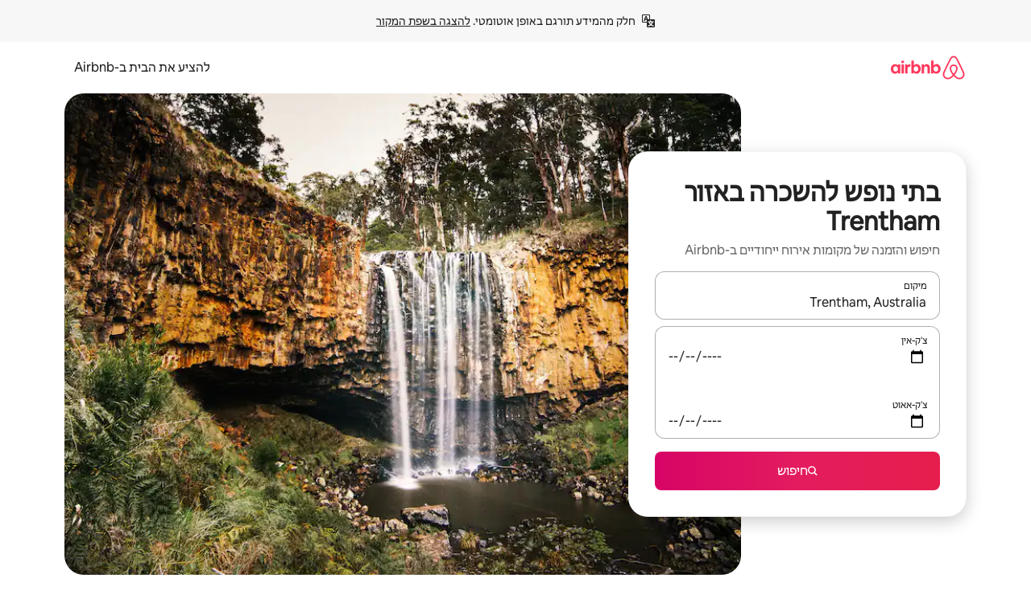

--- FILE ---
content_type: text/html;charset=utf-8
request_url: https://he.airbnb.com/trentham-australia/stays
body_size: 110203
content:
<!doctype html>
<html lang="he" dir="rtl" data-is-hyperloop="true" data-is-async-local-storage="true" class="scrollbar-gutter"><head><meta charSet="utf-8"/><meta name="locale" content="he"/><meta name="google" content="notranslate"/><meta id="csrf-param-meta-tag" name="csrf-param" content="authenticity_token"/><meta id="csrf-token-meta-tag" name="csrf-token" content=""/><meta id="english-canonical-url" content=""/><meta name="twitter:widgets:csp" content="on"/><meta name="mobile-web-app-capable" content="yes"/><meta name="apple-mobile-web-app-capable" content="yes"/><meta name="application-name" content="Airbnb"/><meta name="apple-mobile-web-app-title" content="Airbnb"/><meta name="theme-color" content="#ffffff"/><meta name="msapplication-navbutton-color" content="#ffffff"/><meta name="apple-mobile-web-app-status-bar-style" content="black-translucent"/><meta name="msapplication-starturl" content="/?utm_source=homescreen"/><style id="seo-css-reset" type="text/css"> @font-face { font-family: 'Airbnb Cereal VF'; src: url('https://a0.muscache.com/airbnb/static/airbnb-dls-web/build/fonts/cereal-variable/AirbnbCerealVF_W_Wght.8816d9e5c3b6a860636193e36b6ac4e4.woff2') format('woff2 supports variations'), url('https://a0.muscache.com/airbnb/static/airbnb-dls-web/build/fonts/cereal-variable/AirbnbCerealVF_W_Wght.8816d9e5c3b6a860636193e36b6ac4e4.woff2') format('woff2-variations'); font-style: normal; unicode-range: U+0000-03FF, U+0500-058F, U+0700-074F, U+0780-FAFF, U+FE00-FE6F, U+FF00-EFFFF, U+FFFFE-10FFFF; font-display: swap; } @font-face { font-family: 'Airbnb Cereal VF'; src: url('https://a0.muscache.com/airbnb/static/airbnb-dls-web/build/fonts/cereal-variable/AirbnbCerealVF_Italics_W_Wght.bd5e0f97cea11e9264b40656a83357ec.woff2') format('woff2 supports variations'), url('https://a0.muscache.com/airbnb/static/airbnb-dls-web/build/fonts/cereal-variable/AirbnbCerealVF_Italics_W_Wght.bd5e0f97cea11e9264b40656a83357ec.woff2') format('woff2-variations'); font-style: italic; unicode-range: U+0000-03FF, U+0500-058F, U+0700-074F, U+0780-FAFF, U+FE00-FE6F, U+FF00-EFFFF, U+FFFFE-10FFFF; font-display: swap; } @font-face { font-family: 'Airbnb Cereal VF'; unicode-range: U+0600-06FF, U+0750-077F; font-style: normal; src: url('https://a0.muscache.com/airbnb/static/airbnb-dls-web/build/fonts/cereal-variable/AirbnbCerealVF_Arabic_W_Wght.6bee4dd7ab27ef998da2f3a25ae61b48.woff2') format('woff2 supports variations'), url('https://a0.muscache.com/airbnb/static/airbnb-dls-web/build/fonts/cereal-variable/AirbnbCerealVF_Arabic_W_Wght.6bee4dd7ab27ef998da2f3a25ae61b48.woff2') format('woff2-variations'); font-display: swap; } @font-face { font-family: 'Airbnb Cereal VF'; unicode-range: U+0400-04FF; font-style: normal; src: url('https://a0.muscache.com/airbnb/static/airbnb-dls-web/build/fonts/cereal-variable/AirbnbCerealVF_Cyril_W_Wght.df06d21e3ece5673610c24f0090979ff.woff2') format('woff2 supports variations'), url('https://a0.muscache.com/airbnb/static/airbnb-dls-web/build/fonts/cereal-variable/AirbnbCerealVF_Cyril_W_Wght.df06d21e3ece5673610c24f0090979ff.woff2') format('woff2-variations'); font-display: swap; } @font-face { font-family: 'Airbnb Cereal VF'; unicode-range: U+0590-05FF, U+FB00-FB4F; font-style: normal; src: url('https://a0.muscache.com/airbnb/static/airbnb-dls-web/build/fonts/cereal-variable/AirbnbCerealVF_Hebrew_W_Wght.8c6defa083bcccea47d68d872b5a2b0c.woff2') format('woff2 supports variations'), url('https://a0.muscache.com/airbnb/static/airbnb-dls-web/build/fonts/cereal-variable/AirbnbCerealVF_Hebrew_W_Wght.8c6defa083bcccea47d68d872b5a2b0c.woff2') format('woff2-variations'); font-display: swap; } @font-face { font-family: 'Airbnb Cereal VF'; src: url('https://a0.muscache.com/airbnb/static/airbnb-dls-web/build/fonts/cereal-variable/AirbnbCerealVF_W_Wght.8816d9e5c3b6a860636193e36b6ac4e4.woff2') format('woff2 supports variations'), url('https://a0.muscache.com/airbnb/static/airbnb-dls-web/build/fonts/cereal-variable/AirbnbCerealVF_W_Wght.8816d9e5c3b6a860636193e36b6ac4e4.woff2') format('woff2-variations'); font-style: normal; font-display: swap; } @font-face { font-family: 'Airbnb Cereal VF'; unicode-range: U+0900-097F; font-style: normal; src: url('https://a0.muscache.com/airbnb/static/airbnb-dls-web/build/fonts/cereal-variable/AirbnbCerealVF_Deva_W_Wght.b498e56f4d652dd9addb81cdafd7e6d8.woff2') format('woff2 supports variations'), url('https://a0.muscache.com/airbnb/static/airbnb-dls-web/build/fonts/cereal-variable/AirbnbCerealVF_Deva_W_Wght.b498e56f4d652dd9addb81cdafd7e6d8.woff2') format('woff2-variations'); font-display: swap; } @font-face { font-family: 'Airbnb Cereal VF'; unicode-range: U+0E00-0E7F; font-style: normal; src: url('https://a0.muscache.com/airbnb/static/airbnb-dls-web/build/fonts/cereal-variable/AirbnbCerealVF_ThaiLp_W_Wght.e40f7fff25db11840de609db35118844.woff2') format('woff2 supports variations'), url('https://a0.muscache.com/airbnb/static/airbnb-dls-web/build/fonts/cereal-variable/AirbnbCerealVF_ThaiLp_W_Wght.e40f7fff25db11840de609db35118844.woff2') format('woff2-variations'); font-display: swap; } @font-face { font-family: 'Airbnb Cereal VF'; unicode-range: U+0370-03FF; font-style: normal; src: url('https://a0.muscache.com/airbnb/static/airbnb-dls-web/build/fonts/cereal-variable/AirbnbCerealVF_Greek_W_Wght.4eec7b9ea9093264b972a6eb2a7f13b8.woff2') format('woff2 supports variations'), url('https://a0.muscache.com/airbnb/static/airbnb-dls-web/build/fonts/cereal-variable/AirbnbCerealVF_Greek_W_Wght.4eec7b9ea9093264b972a6eb2a7f13b8.woff2') format('woff2-variations'); font-display: swap; } html{font-family: Airbnb Cereal VF,Circular,-apple-system,BlinkMacSystemFont,Roboto,Helvetica Neue,sans-serif;color:inherit;-webkit-font-smoothing:antialiased;-moz-osx-font-smoothing:grayscale;font-synthesis:none;}body{font-size:14px;line-height:1.43;}*,::before,::after{box-sizing:border-box;}html,body,blockquote,dl,dd,h1,h2,h3,h4,h5,h6,hr,figure,p,pre,fieldset{margin:0;padding:0;border:0;}article,aside,details,figcaption,figure,footer,header,hgroup,menu,nav,section{display:block;}ol,ul{list-style:none;margin:0;padding:0;}a{text-decoration:none;color:inherit}input{font-family:inherit;}table{border-collapse:collapse;}.screen-reader-only{border:0;clip:rect(0,0,0,0);height:1px;margin:-1px;overflow:hidden;padding:0;position:absolute;width:1px}.screen-reader-only-focusable:focus{clip:auto;height:auto;margin:0;overflow:visible;position:static;width:auto}.skip-to-content:focus{background-color:#fff;font-size:18px;padding:0 24px;position:absolute;left:3px;line-height:64px;top:3px;z-index:10000}</style><script src="https://a0.muscache.com/airbnb/static/packages/web/common/frontend/hyperloop-browser/metroRequire.227ca10613.js" defer="" crossorigin="anonymous"></script><script src="https://a0.muscache.com/airbnb/static/packages/web/common/frontend/hyperloop-browser/shims_post_modules.6052315266.js" defer="" crossorigin="anonymous"></script><script src="https://a0.muscache.com/airbnb/static/packages/web/he/frontend/airmetro/browser/asyncRequire.23443725e4.js" defer="" crossorigin="anonymous"></script><script src="https://a0.muscache.com/airbnb/static/packages/web/common/frontend/hyperloop-browser/coreV2.1baf1d8370.js" defer="" crossorigin="anonymous"></script><script src="https://a0.muscache.com/airbnb/static/packages/web/common/b7d9.551822d9e2.js" defer="" crossorigin="anonymous"></script><script src="https://a0.muscache.com/airbnb/static/packages/web/common/frontend/seo-loop/routeHandler.9a8337f848.js" defer="" crossorigin="anonymous"></script><script src="https://a0.muscache.com/airbnb/static/packages/web/common/2148.0f63fd6432.js" defer="" crossorigin="anonymous"></script><script src="https://a0.muscache.com/airbnb/static/packages/web/common/217f.cf14833904.js" defer="" crossorigin="anonymous"></script><script src="https://a0.muscache.com/airbnb/static/packages/web/common/e18a.e9e13a26ba.js" defer="" crossorigin="anonymous"></script><script src="https://a0.muscache.com/airbnb/static/packages/web/common/57a4.0dfaef8edb.js" defer="" crossorigin="anonymous"></script><script src="https://a0.muscache.com/airbnb/static/packages/web/common/42cb.f078b943dc.js" defer="" crossorigin="anonymous"></script><script src="https://a0.muscache.com/airbnb/static/packages/web/common/frontend/moment-more-formats/src/locale/he.1e7b4993ba.js" defer="" crossorigin="anonymous"></script><script src="https://a0.muscache.com/airbnb/static/packages/web/common/frontend/seo-loop/apps/landing-pages/initializer.fb05ba9774.js" defer="" crossorigin="anonymous"></script><script src="https://a0.muscache.com/airbnb/static/packages/web/he/ce9a.6bb5a21883.js" defer="" crossorigin="anonymous"></script><script src="https://a0.muscache.com/airbnb/static/packages/web/common/frontend/landing-pages/page-types/stays/StaysRouteContainer.d710a13f78.js" defer="" crossorigin="anonymous"></script><script src="https://a0.muscache.com/airbnb/static/packages/web/common/5f7b.ab477603e8.js" defer="" crossorigin="anonymous"></script><script src="https://a0.muscache.com/airbnb/static/packages/web/common/0a2f.411bade0ca.js" defer="" crossorigin="anonymous"></script><script src="https://a0.muscache.com/airbnb/static/packages/web/common/0c01.15680075f8.js" defer="" crossorigin="anonymous"></script><script src="https://a0.muscache.com/airbnb/static/packages/web/common/ae27.e7c562abe0.js" defer="" crossorigin="anonymous"></script><script src="https://a0.muscache.com/airbnb/static/packages/web/common/5b92.fb7bda9420.js" defer="" crossorigin="anonymous"></script><script src="https://a0.muscache.com/airbnb/static/packages/web/common/9a38.8715bc6d28.js" defer="" crossorigin="anonymous"></script><script src="https://a0.muscache.com/airbnb/static/packages/web/common/e2da.c2c4778107.js" defer="" crossorigin="anonymous"></script><script src="https://a0.muscache.com/airbnb/static/packages/web/common/c6a9.e034875fb3.js" defer="" crossorigin="anonymous"></script><script src="https://a0.muscache.com/airbnb/static/packages/web/common/frontend/seo-loop/apps/landing-pages/client.4ded56a1eb.js" defer="" crossorigin="anonymous"></script><script>(function() {
  // pg_pixel is no-op now.
})()</script><script>"undefined"!=typeof window&&window.addEventListener("error",function e(r){if(window._errorReportingInitialized)return void window.removeEventListener("error",e);const{error:n}=r;if(!n)return;const o=r.message||n.message,t=/Requiring unknown module/.test(o)?.01:.1;if(Math.random()>t)return;const{locale:a,tracking_context:i}=window[Symbol.for("__ global cache key __")]?.["string | airbnb-bootstrap-data"]?.["_bootstrap-layout-init"]??{},s=a||navigator.language,l=location.pathname,c="undefined"!=typeof window?{tags:{loggingSource:"browser",sampleRate:String(t)}}:{sampleRate:String(t)};fetch("https://notify.bugsnag.com/",{headers:{"Bugsnag-Payload-Version":"5"},body:JSON.stringify({apiKey:"e393bc25e52fe915ffb56c14ddf2ff1b",payloadVersion:"5",notifier:{name:"Bugsnag JavaScript",version:"0.0.5-AirbnbUnhandledBufferedErrorCustomFetch",url:""},events:[{exceptions:[{errorClass:n.name,message:o,stacktrace:[{file:r.filename,lineNumber:r.lineno,columnNumber:r.colno}],type:"browserjs"}],request:{url:location.href},context:l,groupingHash:n.name.concat("-",o,"-",l),unhandled:!0,app:{releaseStage:i?.environment},device:{time:new Date,userAgent:navigator.userAgent},metaData:{infra:{app_name:i?.app,is_buffered_error:!0,loop_name:i?.controller,locale:s,service_worker_url:navigator.serviceWorker?.controller?.scriptURL},...c}}]}),method:"POST"})});</script><script>
// FID init code.
!function(e,n){let t,c,o,i=[];const r={passive:!0,capture:!0},f=new Date,u="pointerup",a="pointercancel";function s(e,n){t||(t=n,c=e,o=new Date,l())}function l(){c>=0&&c<o-f&&(i.forEach(e=>{e(c,t)}),i=[])}function p(t){if(t.cancelable){const c=(t.timeStamp>1e12?new Date:performance.now())-t.timeStamp;"pointerdown"===t.type?function(t,c){function o(){s(t,c),f()}function i(){f()}function f(){n(u,o,r),n(a,i,r)}e(u,o,r),e(a,i,r)}(c,t):s(c,t)}}var w;w=e,["click","mousedown","keydown","touchstart","pointerdown"].forEach(e=>{w(e,p,r)}),self.perfMetrics=self.perfMetrics||{},self.perfMetrics.onFirstInputDelay=function(e){i.push(e),l()},self.perfMetrics.clearFirstInputDelay=function(){t&&(t=null,c=null,o=null)}}(addEventListener,removeEventListener);
// LCP Polyfill code
!function(e,t,n){let o,r,c=0,a=0,s=0,i=!1,l=!0;const f=["IMG","H1","H2","H3","H4","H5","SVG"];let m,d,g;const u=["click","mousedown","keydown","touchstart","pointerdown","scroll"],E={passive:!0,capture:!0};function p(e,t,n){(t>1.000666778*a||o&&!document.body.contains(o))&&(a=t,s=n,o=e,g?.(s,o,a))}function h(e){d?.observe(e)}function N(){if(l)if(i)m||(m={IMG:document.getElementsByTagName("img"),H1:document.getElementsByTagName("h1"),H2:document.getElementsByTagName("h2"),H3:document.getElementsByTagName("h3"),H4:document.getElementsByTagName("h4"),H5:document.getElementsByTagName("h5"),SVG:document.getElementsByTagName("svg")}),f.forEach(e=>{Array.from(m[e]).forEach(e=>{h(e)})}),setTimeout(N,50);else{let e;for(!r&&document.body&&(r=document.createNodeIterator(document.body,NodeFilter.SHOW_ELEMENT,e=>{return t=e,f.includes(t.tagName)||t.hasAttribute("data-lcp-candidate")?NodeFilter.FILTER_ACCEPT:NodeFilter.FILTER_REJECT;var t}));e=r?.nextNode();)h(e);n(N)}}function H(){c=performance.now(),a=0,s=0,o=null,d=new IntersectionObserver(e=>{e.filter(e=>e.isIntersecting).forEach(e=>{!function(e,t,o){const r=t.height*t.width;if(["H1","H2","H3","H4","H5"].includes(e.tagName)){const t=document.createRange();t.selectNodeContents(e),n(()=>{const n=t.getBoundingClientRect(),c=n.height*n.width;o(e,Math.min(c,r),performance.now())})}else if("IMG"!==e.tagName)o(e,r,performance.now());else{const t=()=>n(()=>o(e,r,performance.now()));e.complete?t():e.addEventListener("load",t,{once:!0})}}(e.target,e.intersectionRect,p)})}),n(N),u.forEach(t=>{e(t,y,E)})}function y(e){const t=e.target;("scroll"!==e.type||"expand-trigger"!==t?.className&&"contract-trigger"!==t?.className)&&0!==a&&(performance.now()-c<250||T())}function T(){d?.disconnect(),u.forEach(e=>{t(e,y,E)}),l=!1,d=null}H(),self.perfMetrics=self.perfMetrics||{},self.perfMetrics.onLargestContentfulPaint=function(e){g=e,0!==s&&null!==o&&g(s,o,a)},self.perfMetrics.startSearchingForLargestContentfulPaint=H.bind(null,!1),self.perfMetrics.stopSearchingForLargestContentfulPaint=T,self.perfMetrics.markIsHydratedForLargestContentfulPaint=()=>{i=!0},self.perfMetrics.registerLCPCandidate=h,self.perfMetrics.inspectLCPTarget=()=>o}(addEventListener,removeEventListener,requestAnimationFrame);
// INP init code.
!function(e){let n,t=0;const r={value:-1,entries:[]};let i,o=[];const s=new Map;let a,c=0,l=1/0,u=0;function f(){return null!=a?c:null!=performance.interactionCount?performance.interactionCount:0}function d(){return f()-t}function p(e){e.forEach(e=>{e.interactionId&&function(e){if(null==e.interactionId)return;const n=o[o.length-1],t=s.get(e.interactionId);if(null!=t||o.length<10||e.duration>n.latency){if(null!=t)t.entries.push(e),t.latency=Math.max(t.latency,e.duration);else{const n={id:e.interactionId,latency:e.duration,entries:[e]};o.push(n),s.set(e.interactionId,n)}o.sort((e,n)=>n.latency-e.latency),o.splice(10).forEach(e=>{s.delete(e.id)})}}(e)});const n=function(){const e=Math.min(o.length-1,Math.floor(d()/50));return o[e]}();n&&n.latency!==r.value&&(r.value=n.latency,r.entries=n.entries,v())}function v(){r.value>=0&&i&&i(r.value,r.entries)}"PerformanceObserver"in window&&PerformanceObserver.supportedEntryTypes&&PerformanceObserver.supportedEntryTypes.includes("event")&&("interactionCount"in performance||null!=a||PerformanceObserver.supportedEntryTypes&&PerformanceObserver.supportedEntryTypes.includes("event")&&(a=new PerformanceObserver(e=>{Promise.resolve().then(()=>{e.getEntries().forEach(e=>{e.interactionId&&(l=Math.min(l,e.interactionId),u=Math.max(u,e.interactionId),c=u?(u-l)/7+1:0)})})}),a.observe({type:"event",buffered:!0,durationThreshold:0})),n=new PerformanceObserver(e=>{Promise.resolve().then(()=>{p(e.getEntries())})}),n.observe({type:"event",buffered:!0,durationThreshold:40}),n.observe({type:"first-input",buffered:!0}),e("visibilitychange",function(){null!=n&&"hidden"===document.visibilityState&&(p(n.takeRecords()),r.value<0&&d()>0&&(r.value=0,r.entries=[]),v())},!0),e("pageshow",function(e){e.persisted&&(o=[],s.clear(),t=f(),r.value=-1,r.entries=[])},!0)),self.perfMetrics=self.perfMetrics||{},self.perfMetrics.onInp=function(e){r.value>=0?e(r.value,r.entries):i=e},self.perfMetrics.clearInp=function(){o=[],s.clear(),t=0,c=0,l=1/0,u=0,r.value=-1,r.entries=[]}}(addEventListener);
</script><script>((e,t,o,n)=>{if(!n.supports("(font: -apple-system-body) and (-webkit-touch-callout: default)"))return;const d=e.createElement("div");d.setAttribute("style","font: -apple-system-body"),t.appendChild(d),"17px"===o(d).fontSize&&t.style.setProperty("font-size","16px"),t.removeChild(d)})(document,document.documentElement,getComputedStyle,CSS);</script><script>(()=>{if("undefined"==typeof window)return;if("ScrollTimeline"in window)return;const n=new Map;window.queuedAnimations=n,window.queuedAnimationsLoaded=new AbortController,window.addEventListener("animationstart",i=>{const e=i.target;e.getAnimations().filter(n=>n.animationName===i.animationName).forEach(i=>{n.set(i,e)})},{signal:window.queuedAnimationsLoaded.signal})})();</script><link rel="search" type="application/opensearchdescription+xml" href="/opensearch.xml" title="Airbnb"/><link rel="apple-touch-icon" href="https://a0.muscache.com/airbnb/static/icons/apple-touch-icon-76x76-3b313d93b1b5823293524b9764352ac9.png"/><link rel="apple-touch-icon" sizes="76x76" href="https://a0.muscache.com/airbnb/static/icons/apple-touch-icon-76x76-3b313d93b1b5823293524b9764352ac9.png"/><link rel="apple-touch-icon" sizes="120x120" href="https://a0.muscache.com/airbnb/static/icons/apple-touch-icon-120x120-52b1adb4fe3a8f825fc4b143de12ea4b.png"/><link rel="apple-touch-icon" sizes="152x152" href="https://a0.muscache.com/airbnb/static/icons/apple-touch-icon-152x152-7b7c6444b63d8b6ebad9dae7169e5ed6.png"/><link rel="apple-touch-icon" sizes="180x180" href="https://a0.muscache.com/airbnb/static/icons/apple-touch-icon-180x180-bcbe0e3960cd084eb8eaf1353cf3c730.png"/><link rel="icon" sizes="192x192" href="https://a0.muscache.com/im/pictures/airbnb-platform-assets/AirbnbPlatformAssets-Favicons/original/0d189acb-3f82-4b2c-b95f-ad1d6a803d13.png?im_w=240"/><link rel="shortcut icon" sizes="76x76" type="image/png" href="https://a0.muscache.com/im/pictures/airbnb-platform-assets/AirbnbPlatformAssets-Favicons/original/0d189acb-3f82-4b2c-b95f-ad1d6a803d13.png?im_w=240"/><link rel="mask-icon" href="https://a0.muscache.com/pictures/airbnb-platform-assets/AirbnbPlatformAssets-Favicons/original/304e8c59-05df-4fab-9846-f69fd7f749b0.svg?im_w=240" color="#FF5A5F"/><link rel="apple-touch-icon" href="https://a0.muscache.com/airbnb/static/icons/apple-touch-icon-76x76-3b313d93b1b5823293524b9764352ac9.png"/><link rel="apple-touch-icon" sizes="76x76" href="https://a0.muscache.com/airbnb/static/icons/apple-touch-icon-76x76-3b313d93b1b5823293524b9764352ac9.png"/><link rel="apple-touch-icon" sizes="120x120" href="https://a0.muscache.com/airbnb/static/icons/apple-touch-icon-120x120-52b1adb4fe3a8f825fc4b143de12ea4b.png"/><link rel="apple-touch-icon" sizes="152x152" href="https://a0.muscache.com/airbnb/static/icons/apple-touch-icon-152x152-7b7c6444b63d8b6ebad9dae7169e5ed6.png"/><link rel="apple-touch-icon" sizes="180x180" href="https://a0.muscache.com/airbnb/static/icons/apple-touch-icon-180x180-bcbe0e3960cd084eb8eaf1353cf3c730.png"/><link rel="icon" sizes="192x192" href="https://a0.muscache.com/im/pictures/airbnb-platform-assets/AirbnbPlatformAssets-Favicons/original/0d189acb-3f82-4b2c-b95f-ad1d6a803d13.png?im_w=240"/><link rel="shortcut icon" sizes="76x76" type="image/png" href="https://a0.muscache.com/im/pictures/airbnb-platform-assets/AirbnbPlatformAssets-Favicons/original/0d189acb-3f82-4b2c-b95f-ad1d6a803d13.png?im_w=240"/><link rel="mask-icon" href="https://a0.muscache.com/pictures/airbnb-platform-assets/AirbnbPlatformAssets-Favicons/original/304e8c59-05df-4fab-9846-f69fd7f749b0.svg?im_w=240" color="#FF5A5F"/><style id="aphrodite" type="text/css" data-aphrodite="true">._1iy98nd{pointer-events:none !important;-webkit-user-select:none !important;user-select:none !important;white-space:pre-wrap !important;padding-right:0px !important;padding-left:0px !important;font-family:Airbnb Cereal VF,Circular,-apple-system,BlinkMacSystemFont,Roboto,Helvetica Neue,sans-serif !important;font-size:1.125rem !important;}._7h1p0g{margin:0 !important;padding:0 !important;}</style><style id="linaria" type="text/css" data-linaria="true">.c1jo210i.c1jo210i.c1jo210i{display:grid;}

.cnk25hy.cnk25hy.cnk25hy{height:100%;}

.e1mkvczo.e1mkvczo.e1mkvczo{grid-row:1;grid-column:1;}

.dir.perb90o.perb90o.perb90o{transition:opacity 75ms var(--motion-linear-curve-animation-timing-function), visibility 75ms var(--motion-linear-curve-animation-timing-function);}

.ni1yqzk.ni1yqzk.ni1yqzk{opacity:1;visibility:visible;}

.rgyynxb.rgyynxb.rgyynxb{opacity:0;visibility:hidden;}
.cyqdyy.cyqdyy.cyqdyy{position:relative;}

.dir.cyqdyy.cyqdyy.cyqdyy{background-color:var(--palette-white);}

.vz2oe5x.vz2oe5x.vz2oe5x{--view-transition_play-state:running;}

.vg7vsjx.vg7vsjx.vg7vsjx{height:100%;}

.v1cv8r21.v1cv8r21.v1cv8r21{display:contents;}

.vyb6402.vyb6402.vyb6402:where(.contextual-grow)::view-transition-group(container),.vyb6402.vyb6402.vyb6402:where(.contextual-grow)::view-transition-group(container-content){mix-blend-mode:normal;overflow:hidden;}

.dir.vyb6402.vyb6402.vyb6402:where(.contextual-grow)::view-transition-group(container),.dir.vyb6402.vyb6402.vyb6402:where(.contextual-grow)::view-transition-group(container-content){border-radius:var(--container-border-radius,15px);}

.dir.vyb6402.vyb6402.vyb6402:where(.contextual-grow)::view-transition-group(container){border-bottom:var(--container-border,none);}

@media (prefers-reduced-motion:no-preference){
.vyb6402.vyb6402.vyb6402:where(.contextual-grow).exit.exit.exit::view-transition-old(container){--view-transition_mix-blend-mode:plus-lighter;opacity:var(--view-transition-fade-effect_opacity-from);--view-transition-fade-effect_opacity-from:1;--view-transition-fade-effect_duration:75ms;--view-transition-fade-effect_transition_timing-function:var(--motion-linear-curve-animation-timing-function);--view-transition-fade-effect_delay:var(--contextual-grow_fade-delay,50ms);animation:var(--reduced-motion_duration,var(--view-transition-fade-effect_duration,200ms)) var(--view-transition-fade-effect_timing-function,linear) var(--view-transition-fade-effect_delay,0ms) 1 normal var(--view-transition_fill-mode,both) var(--view-transition_play-state,paused) fade-vyb6402;}

.dir.vyb6402.vyb6402.vyb6402:where(.contextual-grow).exit.exit.exit::view-transition-old(container){animation:var(--reduced-motion_duration,var(--view-transition-fade-effect_duration,200ms)) var(--view-transition-fade-effect_timing-function,linear) var(--view-transition-fade-effect_delay,0ms) 1 normal var(--view-transition_fill-mode,both) var(--view-transition_play-state,paused) fade-vyb6402;}

@keyframes fade-vyb6402{
from{opacity:var(--view-transition-fade-effect_opacity-from,0);visibility:visible;}

to{opacity:var(--view-transition-fade-effect_opacity-to,1);}}}

@media (prefers-reduced-motion:reduce),(update:slow),(update:none){
.vyb6402.vyb6402.vyb6402:where(.contextual-grow).exit.exit.exit::view-transition-old(container){--view-transition_mix-blend-mode:plus-lighter;opacity:var(--view-transition-fade-effect_opacity-from);}

.dir.vyb6402.vyb6402.vyb6402:where(.contextual-grow).exit.exit.exit::view-transition-old(container){animation:var(--reduced-motion_duration,var(--view-transition-fade-effect_duration,200ms)) var(--view-transition-fade-effect_timing-function,linear) var(--view-transition-fade-effect_delay,0ms) 1 normal var(--view-transition_fill-mode,both) var(--view-transition_play-state,paused) fade-vyb6402;}

@keyframes fade-vyb6402{
from{opacity:var(--view-transition-fade-effect_opacity-from,0);visibility:visible;}

to{opacity:var(--view-transition-fade-effect_opacity-to,1);}}}

@media (prefers-reduced-motion:no-preference){
.vyb6402.vyb6402.vyb6402:where(.contextual-grow).enter.enter.enter::view-transition-old(container){--view-transition_mix-blend-mode:plus-lighter;opacity:var(--view-transition-fade-effect_opacity-from);--view-transition-fade-effect_opacity-from:1;--view-transition-fade-effect_opacity-to:0;--view-transition-fade-effect_duration:75ms;--view-transition-fade-effect_transition_timing-function:var(--motion-linear-curve-animation-timing-function);--view-transition-fade-effect_delay:var(--contextual-grow_fade-delay,50ms);animation:var(--reduced-motion_duration,var(--view-transition-fade-effect_duration,200ms)) var(--view-transition-fade-effect_timing-function,linear) var(--view-transition-fade-effect_delay,0ms) 1 normal var(--view-transition_fill-mode,both) var(--view-transition_play-state,paused) fade-vyb6402;--view-transition-scale-effect_duration:500ms;animation:var(--reduced-motion_duration,var(--view-transition-scale-effect_duration,200ms)) var(--view-transition-scale-effect_timing-function,var(--motion-standard-curve-animation-timing-function)) var(--view-transition-scale-effect_delay,0ms) 1 normal var(--view-transition_fill-mode,both) var(--view-transition_play-state,paused) scale-vyb6402;}

.dir.vyb6402.vyb6402.vyb6402:where(.contextual-grow).enter.enter.enter::view-transition-old(container){animation:var(--reduced-motion_duration,var(--view-transition-fade-effect_duration,200ms)) var(--view-transition-fade-effect_timing-function,linear) var(--view-transition-fade-effect_delay,0ms) 1 normal var(--view-transition_fill-mode,both) var(--view-transition_play-state,paused) fade-vyb6402,var(--reduced-motion_duration,var(--view-transition-scale-effect_duration,200ms)) var(--view-transition-scale-effect_timing-function,var(--motion-standard-curve-animation-timing-function)) var(--view-transition-scale-effect_delay,0ms) 1 normal var(--view-transition_fill-mode,both) var(--view-transition_play-state,paused) scale-vyb6402;}

@keyframes fade-vyb6402{
from{opacity:var(--view-transition-fade-effect_opacity-from,0);visibility:visible;}

to{opacity:var(--view-transition-fade-effect_opacity-to,1);}}

@keyframes scale-vyb6402{
from{filter:var(--view-transition_from-filter);visibility:visible;scale:var(--view-transition-scale-effect_from,1);}

to{filter:var(--view-transition_to-filter);scale:var(--view-transition-scale-effect_to,0);}}}

@media (prefers-reduced-motion:reduce),(update:slow),(update:none){
.vyb6402.vyb6402.vyb6402:where(.contextual-grow).enter.enter.enter::view-transition-old(container){--view-transition_mix-blend-mode:plus-lighter;opacity:var(--view-transition-fade-effect_opacity-from);}

.dir.vyb6402.vyb6402.vyb6402:where(.contextual-grow).enter.enter.enter::view-transition-old(container){animation:var(--reduced-motion_duration,var(--view-transition-fade-effect_duration,200ms)) var(--view-transition-fade-effect_timing-function,linear) var(--view-transition-fade-effect_delay,0ms) 1 normal var(--view-transition_fill-mode,both) var(--view-transition_play-state,paused) fade-vyb6402;}

@keyframes fade-vyb6402{
from{opacity:var(--view-transition-fade-effect_opacity-from,0);visibility:visible;}

to{opacity:var(--view-transition-fade-effect_opacity-to,1);}}}

@media (prefers-reduced-motion:no-preference){
.vyb6402.vyb6402.vyb6402:where(.contextual-grow).enter.enter.enter::view-transition-new(container){--view-transition_mix-blend-mode:plus-lighter;opacity:var(--view-transition-fade-effect_opacity-from);--view-transition-fade-effect_opacity-from:1;--view-transition-fade-effect_duration:75ms;--view-transition-fade-effect_transition_timing-function:var(--motion-linear-curve-animation-timing-function);--view-transition-fade-effect_delay:var(--contextual-grow_fade-delay,50ms);animation:var(--reduced-motion_duration,var(--view-transition-fade-effect_duration,200ms)) var(--view-transition-fade-effect_timing-function,linear) var(--view-transition-fade-effect_delay,0ms) 1 normal var(--view-transition_fill-mode,both) var(--view-transition_play-state,paused) fade-vyb6402;animation:var(--reduced-motion_duration,var(--view-transition-scale-effect_duration,200ms)) var(--view-transition-scale-effect_timing-function,var(--motion-standard-curve-animation-timing-function)) var(--view-transition-scale-effect_delay,0ms) 1 normal var(--view-transition_fill-mode,both) var(--view-transition_play-state,paused) scale-vyb6402;}

.dir.vyb6402.vyb6402.vyb6402:where(.contextual-grow).enter.enter.enter::view-transition-new(container){animation:var(--reduced-motion_duration,var(--view-transition-fade-effect_duration,200ms)) var(--view-transition-fade-effect_timing-function,linear) var(--view-transition-fade-effect_delay,0ms) 1 normal var(--view-transition_fill-mode,both) var(--view-transition_play-state,paused) fade-vyb6402;}

@keyframes fade-vyb6402{
from{opacity:var(--view-transition-fade-effect_opacity-from,0);visibility:visible;}

to{opacity:var(--view-transition-fade-effect_opacity-to,1);}}

@keyframes scale-vyb6402{
from{filter:var(--view-transition_from-filter);visibility:visible;scale:var(--view-transition-scale-effect_from,1);}

to{filter:var(--view-transition_to-filter);scale:var(--view-transition-scale-effect_to,0);}}}

@media (prefers-reduced-motion:reduce),(update:slow),(update:none){
.vyb6402.vyb6402.vyb6402:where(.contextual-grow).enter.enter.enter::view-transition-new(container){--view-transition_mix-blend-mode:plus-lighter;opacity:var(--view-transition-fade-effect_opacity-from);}

.dir.vyb6402.vyb6402.vyb6402:where(.contextual-grow).enter.enter.enter::view-transition-new(container){animation:var(--reduced-motion_duration,var(--view-transition-fade-effect_duration,200ms)) var(--view-transition-fade-effect_timing-function,linear) var(--view-transition-fade-effect_delay,0ms) 1 normal var(--view-transition_fill-mode,both) var(--view-transition_play-state,paused) fade-vyb6402;}

@keyframes fade-vyb6402{
from{opacity:var(--view-transition-fade-effect_opacity-from,0);visibility:visible;}

to{opacity:var(--view-transition-fade-effect_opacity-to,1);}}}

.vyb6402.vyb6402.vyb6402:where(.contextual-grow)::view-transition-new(container-content){mix-blend-mode:normal;}

@media (prefers-reduced-motion:no-preference){
.vyb6402.vyb6402.vyb6402:where(.contextual-grow).enter.enter.enter::view-transition-old(container-content){mix-blend-mode:normal;--view-transition_mix-blend-mode:plus-lighter;opacity:var(--view-transition-fade-effect_opacity-from);--view-transition-fade-effect_opacity-from:1;--view-transition-fade-effect_opacity-to:0;--view-transition-fade-effect_duration:75ms;--view-transition-fade-effect_transition_timing-function:var(--motion-linear-curve-animation-timing-function);--view-transition-fade-effect_delay:var(--contextual-grow_fade-delay,50ms);animation:var(--reduced-motion_duration,var(--view-transition-fade-effect_duration,200ms)) var(--view-transition-fade-effect_timing-function,linear) var(--view-transition-fade-effect_delay,0ms) 1 normal var(--view-transition_fill-mode,both) var(--view-transition_play-state,paused) fade-vyb6402;}

.dir.vyb6402.vyb6402.vyb6402:where(.contextual-grow).enter.enter.enter::view-transition-old(container-content){animation:var(--reduced-motion_duration,var(--view-transition-fade-effect_duration,200ms)) var(--view-transition-fade-effect_timing-function,linear) var(--view-transition-fade-effect_delay,0ms) 1 normal var(--view-transition_fill-mode,both) var(--view-transition_play-state,paused) fade-vyb6402;}

@keyframes fade-vyb6402{
from{opacity:var(--view-transition-fade-effect_opacity-from,0);visibility:visible;}

to{opacity:var(--view-transition-fade-effect_opacity-to,1);}}}

@media (prefers-reduced-motion:reduce),(update:slow),(update:none){
.vyb6402.vyb6402.vyb6402:where(.contextual-grow).enter.enter.enter::view-transition-old(container-content){--view-transition_mix-blend-mode:plus-lighter;opacity:var(--view-transition-fade-effect_opacity-from);}

.dir.vyb6402.vyb6402.vyb6402:where(.contextual-grow).enter.enter.enter::view-transition-old(container-content){animation:var(--reduced-motion_duration,var(--view-transition-fade-effect_duration,200ms)) var(--view-transition-fade-effect_timing-function,linear) var(--view-transition-fade-effect_delay,0ms) 1 normal var(--view-transition_fill-mode,both) var(--view-transition_play-state,paused) fade-vyb6402;}

@keyframes fade-vyb6402{
from{opacity:var(--view-transition-fade-effect_opacity-from,0);visibility:visible;}

to{opacity:var(--view-transition-fade-effect_opacity-to,1);}}}

@media (prefers-reduced-motion:no-preference){
.vyb6402.vyb6402.vyb6402:where(.contextual-grow).enter.enter.enter::view-transition-new(container-content){mix-blend-mode:normal;--view-transition_mix-blend-mode:plus-lighter;opacity:var(--view-transition-fade-effect_opacity-from);--view-transition-fade-effect_opacity-from:var(--contextual-grow_content-start-opacity,0);--view-transition-fade-effect_duration:75ms;--view-transition-fade-effect_transition_timing-function:var(--motion-linear-curve-animation-timing-function);--view-transition-fade-effect_delay:var(--contextual-grow_fade-delay,50ms);animation:var(--reduced-motion_duration,var(--view-transition-fade-effect_duration,200ms)) var(--view-transition-fade-effect_timing-function,linear) var(--view-transition-fade-effect_delay,0ms) 1 normal var(--view-transition_fill-mode,both) var(--view-transition_play-state,paused) fade-vyb6402;}

.dir.vyb6402.vyb6402.vyb6402:where(.contextual-grow).enter.enter.enter::view-transition-new(container-content){animation:var(--reduced-motion_duration,var(--view-transition-fade-effect_duration,200ms)) var(--view-transition-fade-effect_timing-function,linear) var(--view-transition-fade-effect_delay,0ms) 1 normal var(--view-transition_fill-mode,both) var(--view-transition_play-state,paused) fade-vyb6402;}

@keyframes fade-vyb6402{
from{opacity:var(--view-transition-fade-effect_opacity-from,0);visibility:visible;}

to{opacity:var(--view-transition-fade-effect_opacity-to,1);}}}

@media (prefers-reduced-motion:reduce),(update:slow),(update:none){
.vyb6402.vyb6402.vyb6402:where(.contextual-grow).enter.enter.enter::view-transition-new(container-content){--view-transition_mix-blend-mode:plus-lighter;opacity:var(--view-transition-fade-effect_opacity-from);}

.dir.vyb6402.vyb6402.vyb6402:where(.contextual-grow).enter.enter.enter::view-transition-new(container-content){animation:var(--reduced-motion_duration,var(--view-transition-fade-effect_duration,200ms)) var(--view-transition-fade-effect_timing-function,linear) var(--view-transition-fade-effect_delay,0ms) 1 normal var(--view-transition_fill-mode,both) var(--view-transition_play-state,paused) fade-vyb6402;}

@keyframes fade-vyb6402{
from{opacity:var(--view-transition-fade-effect_opacity-from,0);visibility:visible;}

to{opacity:var(--view-transition-fade-effect_opacity-to,1);}}}

@media (prefers-reduced-motion:no-preference){
.vyb6402.vyb6402.vyb6402:where(.contextual-grow).exit.exit.exit::view-transition-old(container-content){--view-transition_mix-blend-mode:plus-lighter;opacity:var(--view-transition-fade-effect_opacity-from);--view-transition-fade-effect_opacity-from:1;--view-transition-fade-effect_opacity-to:0;--view-transition-fade-effect_duration:75ms;--view-transition-fade-effect_transition_timing-function:var(--motion-linear-curve-animation-timing-function);--view-transition-fade-effect_delay:var(--contextual-grow_fade-delay,50ms);animation:var(--reduced-motion_duration,var(--view-transition-fade-effect_duration,200ms)) var(--view-transition-fade-effect_timing-function,linear) var(--view-transition-fade-effect_delay,0ms) 1 normal var(--view-transition_fill-mode,both) var(--view-transition_play-state,paused) fade-vyb6402;}

.dir.vyb6402.vyb6402.vyb6402:where(.contextual-grow).exit.exit.exit::view-transition-old(container-content){animation:var(--reduced-motion_duration,var(--view-transition-fade-effect_duration,200ms)) var(--view-transition-fade-effect_timing-function,linear) var(--view-transition-fade-effect_delay,0ms) 1 normal var(--view-transition_fill-mode,both) var(--view-transition_play-state,paused) fade-vyb6402;}

@keyframes fade-vyb6402{
from{opacity:var(--view-transition-fade-effect_opacity-from,0);visibility:visible;}

to{opacity:var(--view-transition-fade-effect_opacity-to,1);}}}

@media (prefers-reduced-motion:reduce),(update:slow),(update:none){
.vyb6402.vyb6402.vyb6402:where(.contextual-grow).exit.exit.exit::view-transition-old(container-content){--view-transition_mix-blend-mode:plus-lighter;opacity:var(--view-transition-fade-effect_opacity-from);}

.dir.vyb6402.vyb6402.vyb6402:where(.contextual-grow).exit.exit.exit::view-transition-old(container-content){animation:var(--reduced-motion_duration,var(--view-transition-fade-effect_duration,200ms)) var(--view-transition-fade-effect_timing-function,linear) var(--view-transition-fade-effect_delay,0ms) 1 normal var(--view-transition_fill-mode,both) var(--view-transition_play-state,paused) fade-vyb6402;}

@keyframes fade-vyb6402{
from{opacity:var(--view-transition-fade-effect_opacity-from,0);visibility:visible;}

to{opacity:var(--view-transition-fade-effect_opacity-to,1);}}}

@media (prefers-reduced-motion:no-preference){
.vyb6402.vyb6402.vyb6402:where(.contextual-grow).exit.exit.exit::view-transition-new(container-content){mix-blend-mode:normal;--view-transition_mix-blend-mode:plus-lighter;opacity:var(--view-transition-fade-effect_opacity-from);--view-transition-fade-effect_duration:75ms;--view-transition-fade-effect_transition_timing-function:var(--motion-linear-curve-animation-timing-function);--view-transition-fade-effect_delay:var(--contextual-grow_fade-delay,50ms);animation:var(--reduced-motion_duration,var(--view-transition-fade-effect_duration,200ms)) var(--view-transition-fade-effect_timing-function,linear) var(--view-transition-fade-effect_delay,0ms) 1 normal var(--view-transition_fill-mode,both) var(--view-transition_play-state,paused) fade-vyb6402;}

.dir.vyb6402.vyb6402.vyb6402:where(.contextual-grow).exit.exit.exit::view-transition-new(container-content){animation:var(--reduced-motion_duration,var(--view-transition-fade-effect_duration,200ms)) var(--view-transition-fade-effect_timing-function,linear) var(--view-transition-fade-effect_delay,0ms) 1 normal var(--view-transition_fill-mode,both) var(--view-transition_play-state,paused) fade-vyb6402;}

@keyframes fade-vyb6402{
from{opacity:var(--view-transition-fade-effect_opacity-from,0);visibility:visible;}

to{opacity:var(--view-transition-fade-effect_opacity-to,1);}}}

@media (prefers-reduced-motion:reduce),(update:slow),(update:none){
.vyb6402.vyb6402.vyb6402:where(.contextual-grow).exit.exit.exit::view-transition-new(container-content){--view-transition_mix-blend-mode:plus-lighter;opacity:var(--view-transition-fade-effect_opacity-from);}

.dir.vyb6402.vyb6402.vyb6402:where(.contextual-grow).exit.exit.exit::view-transition-new(container-content){animation:var(--reduced-motion_duration,var(--view-transition-fade-effect_duration,200ms)) var(--view-transition-fade-effect_timing-function,linear) var(--view-transition-fade-effect_delay,0ms) 1 normal var(--view-transition_fill-mode,both) var(--view-transition_play-state,paused) fade-vyb6402;}

@keyframes fade-vyb6402{
from{opacity:var(--view-transition-fade-effect_opacity-from,0);visibility:visible;}

to{opacity:var(--view-transition-fade-effect_opacity-to,1);}}}

@media (prefers-reduced-motion:no-preference){
.vyb6402.vyb6402.vyb6402:where(.contextual-grow).exit.exit.exit::view-transition-new(container){--view-transition_mix-blend-mode:plus-lighter;opacity:var(--view-transition-fade-effect_opacity-from);--view-transition-fade-effect_duration:75ms;--view-transition-fade-effect_transition_timing-function:var(--motion-linear-curve-animation-timing-function);--view-transition-fade-effect_delay:var(--contextual-grow_fade-delay,50ms);animation:var(--reduced-motion_duration,var(--view-transition-fade-effect_duration,200ms)) var(--view-transition-fade-effect_timing-function,linear) var(--view-transition-fade-effect_delay,0ms) 1 normal var(--view-transition_fill-mode,both) var(--view-transition_play-state,paused) fade-vyb6402;}

.dir.vyb6402.vyb6402.vyb6402:where(.contextual-grow).exit.exit.exit::view-transition-new(container){animation:var(--reduced-motion_duration,var(--view-transition-fade-effect_duration,200ms)) var(--view-transition-fade-effect_timing-function,linear) var(--view-transition-fade-effect_delay,0ms) 1 normal var(--view-transition_fill-mode,both) var(--view-transition_play-state,paused) fade-vyb6402;}

@keyframes fade-vyb6402{
from{opacity:var(--view-transition-fade-effect_opacity-from,0);visibility:visible;}

to{opacity:var(--view-transition-fade-effect_opacity-to,1);}}}

@media (prefers-reduced-motion:reduce),(update:slow),(update:none){
.vyb6402.vyb6402.vyb6402:where(.contextual-grow).exit.exit.exit::view-transition-new(container){--view-transition_mix-blend-mode:plus-lighter;opacity:var(--view-transition-fade-effect_opacity-from);}

.dir.vyb6402.vyb6402.vyb6402:where(.contextual-grow).exit.exit.exit::view-transition-new(container){animation:var(--reduced-motion_duration,var(--view-transition-fade-effect_duration,200ms)) var(--view-transition-fade-effect_timing-function,linear) var(--view-transition-fade-effect_delay,0ms) 1 normal var(--view-transition_fill-mode,both) var(--view-transition_play-state,paused) fade-vyb6402;}

@keyframes fade-vyb6402{
from{opacity:var(--view-transition-fade-effect_opacity-from,0);visibility:visible;}

to{opacity:var(--view-transition-fade-effect_opacity-to,1);}}}

.vyb6402.vyb6402.vyb6402:where(.contextual-grow).enter.enter.enter::view-transition-new(root){display:none;}

.vyb6402.vyb6402.vyb6402:where(.contextual-grow).exit.exit.exit::view-transition-old(root){display:none;}

@media (prefers-reduced-motion:no-preference){
.vyb6402.vyb6402.vyb6402:where(.contextual-grow).enter.enter.enter::view-transition-old(root){--view-transition_mix-blend-mode:plus-lighter;opacity:var(--view-transition-fade-effect_opacity-from);--view-transition-fade-effect_opacity-from:var(--contextual-grow_start-opacity,1);--view-transition-fade-effect_opacity-to:var(--contextual-grow_end-opacity,0);--view-transition-fade-effect_duration:75ms;--view-transition-fade-effect_delay:var(--contextual-grow_fade-delay,50ms);animation:var(--reduced-motion_duration,var(--view-transition-fade-effect_duration,200ms)) var(--view-transition-fade-effect_timing-function,linear) var(--view-transition-fade-effect_delay,0ms) 1 normal var(--view-transition_fill-mode,both) var(--view-transition_play-state,paused) fade-vyb6402;--view-transition-scale-effect_to:var(--contextual-grow_scale--end,0.94);--view-transition-scale-effect_duration:500ms;animation:var(--reduced-motion_duration,var(--view-transition-scale-effect_duration,200ms)) var(--view-transition-scale-effect_timing-function,var(--motion-standard-curve-animation-timing-function)) var(--view-transition-scale-effect_delay,0ms) 1 normal var(--view-transition_fill-mode,both) var(--view-transition_play-state,paused) scale-vyb6402;--view-transition_from-filter:brightness(var(--scrim-animation_end-brightness,1));--view-transition_to-filter:brightness(var(--scrim-animation_start-brightness,0.6));}

.dir.vyb6402.vyb6402.vyb6402:where(.contextual-grow).enter.enter.enter::view-transition-old(root){animation:var(--reduced-motion_duration,var(--view-transition-fade-effect_duration,200ms)) var(--view-transition-fade-effect_timing-function,linear) var(--view-transition-fade-effect_delay,0ms) 1 normal var(--view-transition_fill-mode,both) var(--view-transition_play-state,paused) fade-vyb6402,var(--reduced-motion_duration,var(--view-transition-scale-effect_duration,200ms)) var(--view-transition-scale-effect_timing-function,var(--motion-standard-curve-animation-timing-function)) var(--view-transition-scale-effect_delay,0ms) 1 normal var(--view-transition_fill-mode,both) var(--view-transition_play-state,paused) scale-vyb6402;}

@keyframes fade-vyb6402{
from{opacity:var(--view-transition-fade-effect_opacity-from,0);visibility:visible;}

to{opacity:var(--view-transition-fade-effect_opacity-to,1);}}

@keyframes scale-vyb6402{
from{filter:var(--view-transition_from-filter);visibility:visible;scale:var(--view-transition-scale-effect_from,1);}

to{filter:var(--view-transition_to-filter);scale:var(--view-transition-scale-effect_to,0);}}}

@media (prefers-reduced-motion:reduce),(update:slow),(update:none){
.vyb6402.vyb6402.vyb6402:where(.contextual-grow).enter.enter.enter::view-transition-old(root){--view-transition_mix-blend-mode:plus-lighter;opacity:var(--view-transition-fade-effect_opacity-from);}

.dir.vyb6402.vyb6402.vyb6402:where(.contextual-grow).enter.enter.enter::view-transition-old(root){animation:var(--reduced-motion_duration,var(--view-transition-fade-effect_duration,200ms)) var(--view-transition-fade-effect_timing-function,linear) var(--view-transition-fade-effect_delay,0ms) 1 normal var(--view-transition_fill-mode,both) var(--view-transition_play-state,paused) fade-vyb6402;}

@keyframes fade-vyb6402{
from{opacity:var(--view-transition-fade-effect_opacity-from,0);visibility:visible;}

to{opacity:var(--view-transition-fade-effect_opacity-to,1);}}}

@media (prefers-reduced-motion:no-preference){
.vyb6402.vyb6402.vyb6402:where(.contextual-grow).exit.exit.exit::view-transition-new(root){--view-transition-scale-effect_from:var(--contextual-grow_scale--end,0.94);--view-transition-scale-effect_to:var(--contextual-grow_scale--start,1);--view-transition-scale-effect_duration:500ms;animation:var(--reduced-motion_duration,var(--view-transition-scale-effect_duration,200ms)) var(--view-transition-scale-effect_timing-function,var(--motion-standard-curve-animation-timing-function)) var(--view-transition-scale-effect_delay,0ms) 1 normal var(--view-transition_fill-mode,both) var(--view-transition_play-state,paused) scale-vyb6402;--view-transition_from-filter:brightness(var(--scrim-animation_end-brightness,0.6));--view-transition_to-filter:brightness(var(--scrim-animation_start-brightness,1));}

.dir.vyb6402.vyb6402.vyb6402:where(.contextual-grow).exit.exit.exit::view-transition-new(root){animation:var(--reduced-motion_duration,var(--view-transition-scale-effect_duration,200ms)) var(--view-transition-scale-effect_timing-function,var(--motion-standard-curve-animation-timing-function)) var(--view-transition-scale-effect_delay,0ms) 1 normal var(--view-transition_fill-mode,both) var(--view-transition_play-state,paused) scale-vyb6402;}

@keyframes scale-vyb6402{
from{filter:var(--view-transition_from-filter);visibility:visible;scale:var(--view-transition-scale-effect_from,1);}

to{filter:var(--view-transition_to-filter);scale:var(--view-transition-scale-effect_to,0);}}}

@media (prefers-reduced-motion:reduce),(update:slow),(update:none){
.vyb6402.vyb6402.vyb6402:where(.contextual-grow).exit.exit.exit::view-transition-new(root){--view-transition_mix-blend-mode:plus-lighter;opacity:var(--view-transition-fade-effect_opacity-from);}

.dir.vyb6402.vyb6402.vyb6402:where(.contextual-grow).exit.exit.exit::view-transition-new(root){animation:var(--reduced-motion_duration,var(--view-transition-fade-effect_duration,200ms)) var(--view-transition-fade-effect_timing-function,linear) var(--view-transition-fade-effect_delay,0ms) 1 normal var(--view-transition_fill-mode,both) var(--view-transition_play-state,paused) fade-vyb6402;}

@keyframes fade-vyb6402{
from{opacity:var(--view-transition-fade-effect_opacity-from,0);visibility:visible;}

to{opacity:var(--view-transition-fade-effect_opacity-to,1);}}}

.vyb6402.vyb6402.vyb6402:where(.contextual-grow).exit.exit.exit::view-transition-new(root) [data-static-element-wrapper] > [view-transition-element] [view-transition-element]{--view-transition_visibility:visible;}

.vyb6402.vyb6402.vyb6402:where(.contextual-grow)::view-transition-group(root)::view-transition-new > [data-static-element-wrapper] > [view-transition-element]{visibility:visible;}

.vyb6402.vyb6402.vyb6402:where(.contextual-grow)::view-transition-group(root) [frozen-view-transition-old] [data-static-element-wrapper] > [view-transition-element] [view-transition-element],.vyb6402.vyb6402.vyb6402:where(.contextual-grow)::view-transition-group(root)::view-transition-old [data-static-element-wrapper] > [view-transition-element] [view-transition-element]{--view-transition_visibility:visible;}

.vyb6402.vyb6402.vyb6402:where(.contextual-grow)::view-transition-group(root) [frozen-view-transition-old] [data-static-element-wrapper] > [view-transition-element] [view-transition-element] [active-element='true'],.vyb6402.vyb6402.vyb6402:where(.contextual-grow)::view-transition-group(root)::view-transition-old [data-static-element-wrapper] > [view-transition-element] [view-transition-element] [active-element='true']{visibility:hidden;}

.v1koiow6.v1koiow6.v1koiow6:where(.slide-in-and-fade)::view-transition-new(root){mix-blend-mode:normal;}

.dir.v1koiow6.v1koiow6.v1koiow6:where(.slide-in-and-fade)::view-transition-new(root){animation:none;}

.dir.v1koiow6.v1koiow6.v1koiow6:where(.slide-in-and-fade)::view-transition-group(root){animation:none;}

.v1koiow6.v1koiow6.v1koiow6:where(.slide-in-and-fade)::view-transition-old(root){display:none;}

.dir.v1koiow6.v1koiow6.v1koiow6:where(.slide-in-and-fade)::view-transition-group(screen){animation:none;}

.v1koiow6.v1koiow6.v1koiow6:where(.slide-in-and-fade)::view-transition-image-pair(screen){mix-blend-mode:normal;display:grid;height:100%;overflow:hidden;}

.v1koiow6.v1koiow6.v1koiow6:where(.slide-in-and-fade)::view-transition-old(screen),.v1koiow6.v1koiow6.v1koiow6:where(.slide-in-and-fade)::view-transition-new(screen){display:flex;grid-area:1 / 1;mix-blend-mode:normal;position:static;}

.dir.v1koiow6.v1koiow6.v1koiow6:where(.slide-in-and-fade)::view-transition-new(screen){animation:none;}

@media (prefers-reduced-motion:no-preference){
.v1koiow6.v1koiow6.v1koiow6:where(.slide-in-and-fade).enter.enter.enter::view-transition-old(screen){--view-transition_mix-blend-mode:normal;--view-transition-fade-effect_opacity-from:1;--view-transition-relative-move-effect_from-x:0;--view-transition-relative-move-effect_to-x:calc(-1 * var(--slide-in-and-fade_offset-x-to,200px));--view-transition-relative-move-effect_duration:500ms;animation:var(--reduced-motion_duration,var(--view-transition-relative-move-effect_duration,200ms)) var(--view-transition-relative-move-effect_timing-function,var(--motion-standard-curve-animation-timing-function)) var(--view-transition-relative-move-effect_delay,0ms) 1 normal var(--view-transition_fill-mode,both) var(--view-transition_play-state,paused) relative-move-v1koiow6;--view-transition_mix-blend-mode:plus-lighter;opacity:var(--view-transition-fade-effect_opacity-from);--view-transition-fade-effect_opacity-from:1;--view-transition-fade-effect_opacity-to:0;--view-transition-fade-effect_duration:75ms;animation:var(--reduced-motion_duration,var(--view-transition-fade-effect_duration,200ms)) var(--view-transition-fade-effect_timing-function,linear) var(--view-transition-fade-effect_delay,0ms) 1 normal var(--view-transition_fill-mode,both) var(--view-transition_play-state,paused) fade-v1koiow6;}

.dir.v1koiow6.v1koiow6.v1koiow6:where(.slide-in-and-fade).enter.enter.enter::view-transition-old(screen){animation:var(--reduced-motion_duration,var(--view-transition-fade-effect_duration,200ms)) var(--view-transition-fade-effect_timing-function,linear) var(--view-transition-fade-effect_delay,0ms) 1 normal var(--view-transition_fill-mode,both) var(--view-transition_play-state,paused) fade-v1koiow6,var(--reduced-motion_duration,var(--view-transition-relative-move-effect_duration,200ms)) var(--view-transition-relative-move-effect_timing-function,var(--motion-standard-curve-animation-timing-function)) var(--view-transition-relative-move-effect_delay,0ms) 1 normal var(--view-transition_fill-mode,both) var(--view-transition_play-state,paused) relative-move-v1koiow6;animation-duration:var(--slide-in-and-fade_fade-out-duration,75ms),var(--slide-in-and-fade_move-duration,500ms);}

@keyframes relative-move-v1koiow6{
from{filter:var(--view-transition_from-filter);visibility:visible;transform:translate( var(--view-transition-relative-move-effect_from-x,0),var(--view-transition-relative-move-effect_from-y,0) );scale:var(--view-transition-relative-move-effect_scale-from,1);}

to{filter:var(--view-transition_to-filter);transform:translate( var(--view-transition-relative-move-effect_to-x,0),var(--view-transition-relative-move-effect_to-y,0) );scale:var(--view-transition-relative-move-effect_scale-to,1);}}

@keyframes fade-v1koiow6{
from{opacity:var(--view-transition-fade-effect_opacity-from,0);visibility:visible;}

to{opacity:var(--view-transition-fade-effect_opacity-to,1);}}}

@media (prefers-reduced-motion:reduce),(update:slow),(update:none){
.v1koiow6.v1koiow6.v1koiow6:where(.slide-in-and-fade).enter.enter.enter::view-transition-old(screen){--view-transition_mix-blend-mode:plus-lighter;opacity:var(--view-transition-fade-effect_opacity-from);--view-transition-fade-effect_opacity-from:1;--view-transition-fade-effect_opacity-to:0;}

.dir.v1koiow6.v1koiow6.v1koiow6:where(.slide-in-and-fade).enter.enter.enter::view-transition-old(screen){animation:var(--reduced-motion_duration,var(--view-transition-fade-effect_duration,200ms)) var(--view-transition-fade-effect_timing-function,linear) var(--view-transition-fade-effect_delay,0ms) 1 normal var(--view-transition_fill-mode,both) var(--view-transition_play-state,paused) fade-v1koiow6;}

@keyframes fade-v1koiow6{
from{opacity:var(--view-transition-fade-effect_opacity-from,0);visibility:visible;}

to{opacity:var(--view-transition-fade-effect_opacity-to,1);}}}

.dir.v1koiow6.v1koiow6.v1koiow6:where(.slide-in-and-fade).enter.enter.enter::view-transition-new(screen){background:var(--view-transition_panel-background,#fff);}

@media (prefers-reduced-motion:no-preference){
.v1koiow6.v1koiow6.v1koiow6:where(.slide-in-and-fade).enter.enter.enter::view-transition-new(screen){--view-transition_mix-blend-mode:normal;--view-transition-fade-effect_opacity-from:1;--view-transition-relative-move-effect_from-x:var(--slide-in-and-fade_offset-x-from,200px);--view-transition-relative-move-effect_to-x:0;--view-transition-relative-move-effect_duration:500ms;animation:var(--reduced-motion_duration,var(--view-transition-relative-move-effect_duration,200ms)) var(--view-transition-relative-move-effect_timing-function,var(--motion-standard-curve-animation-timing-function)) var(--view-transition-relative-move-effect_delay,0ms) 1 normal var(--view-transition_fill-mode,both) var(--view-transition_play-state,paused) relative-move-v1koiow6;--view-transition_mix-blend-mode:plus-lighter;opacity:var(--view-transition-fade-effect_opacity-from);--view-transition-fade-effect_opacity-from:0;--view-transition-fade-effect_opacity-to:1;--view-transition-fade-effect_duration:350ms;--view-transition-fade-effect_delay:50ms;animation:var(--reduced-motion_duration,var(--view-transition-fade-effect_duration,200ms)) var(--view-transition-fade-effect_timing-function,linear) var(--view-transition-fade-effect_delay,0ms) 1 normal var(--view-transition_fill-mode,both) var(--view-transition_play-state,paused) fade-v1koiow6;}

.dir.v1koiow6.v1koiow6.v1koiow6:where(.slide-in-and-fade).enter.enter.enter::view-transition-new(screen){margin-top:calc( var(--view-transition-group-new_top,0) - var(--view-transition-group-old_top,0) );animation:var(--reduced-motion_duration,var(--view-transition-fade-effect_duration,200ms)) var(--view-transition-fade-effect_timing-function,linear) var(--view-transition-fade-effect_delay,0ms) 1 normal var(--view-transition_fill-mode,both) var(--view-transition_play-state,paused) fade-v1koiow6,var(--reduced-motion_duration,var(--view-transition-relative-move-effect_duration,200ms)) var(--view-transition-relative-move-effect_timing-function,var(--motion-standard-curve-animation-timing-function)) var(--view-transition-relative-move-effect_delay,0ms) 1 normal var(--view-transition_fill-mode,both) var(--view-transition_play-state,paused) relative-move-v1koiow6;animation-duration:var(--slide-in-and-fade_fade-in-duration,350ms),var(--slide-in-and-fade_move-duration,500ms);}

@keyframes relative-move-v1koiow6{
from{filter:var(--view-transition_from-filter);visibility:visible;transform:translate( var(--view-transition-relative-move-effect_from-x,0),var(--view-transition-relative-move-effect_from-y,0) );scale:var(--view-transition-relative-move-effect_scale-from,1);}

to{filter:var(--view-transition_to-filter);transform:translate( var(--view-transition-relative-move-effect_to-x,0),var(--view-transition-relative-move-effect_to-y,0) );scale:var(--view-transition-relative-move-effect_scale-to,1);}}

@keyframes fade-v1koiow6{
from{opacity:var(--view-transition-fade-effect_opacity-from,0);visibility:visible;}

to{opacity:var(--view-transition-fade-effect_opacity-to,1);}}}

@media (prefers-reduced-motion:reduce),(update:slow),(update:none){
.v1koiow6.v1koiow6.v1koiow6:where(.slide-in-and-fade).enter.enter.enter::view-transition-new(screen){--view-transition_mix-blend-mode:plus-lighter;opacity:var(--view-transition-fade-effect_opacity-from);--view-transition-fade-effect_opacity-from:0;--view-transition-fade-effect_opacity-to:1;}

.dir.v1koiow6.v1koiow6.v1koiow6:where(.slide-in-and-fade).enter.enter.enter::view-transition-new(screen){animation:var(--reduced-motion_duration,var(--view-transition-fade-effect_duration,200ms)) var(--view-transition-fade-effect_timing-function,linear) var(--view-transition-fade-effect_delay,0ms) 1 normal var(--view-transition_fill-mode,both) var(--view-transition_play-state,paused) fade-v1koiow6;}

@keyframes fade-v1koiow6{
from{opacity:var(--view-transition-fade-effect_opacity-from,0);visibility:visible;}

to{opacity:var(--view-transition-fade-effect_opacity-to,1);}}}

.v1koiow6.v1koiow6.v1koiow6:where(.slide-in-and-fade).exit.exit.exit::view-transition-new(screen){--view-transition_mix-blend-mode:normal;}

@media (prefers-reduced-motion:no-preference){
.v1koiow6.v1koiow6.v1koiow6:where(.slide-in-and-fade).exit.exit.exit::view-transition-new(screen){--view-transition_mix-blend-mode:normal;--view-transition-fade-effect_opacity-from:1;--view-transition-relative-move-effect_from-x:calc(-1 * var(--slide-in-and-fade_offset-x-from,200px));--view-transition-relative-move-effect_to-x:0;--view-transition-relative-move-effect_duration:500ms;animation:var(--reduced-motion_duration,var(--view-transition-relative-move-effect_duration,200ms)) var(--view-transition-relative-move-effect_timing-function,var(--motion-standard-curve-animation-timing-function)) var(--view-transition-relative-move-effect_delay,0ms) 1 normal var(--view-transition_fill-mode,both) var(--view-transition_play-state,paused) relative-move-v1koiow6;--view-transition_mix-blend-mode:plus-lighter;opacity:var(--view-transition-fade-effect_opacity-from);--view-transition-fade-effect_opacity-from:0;--view-transition-fade-effect_opacity-to:1;--view-transition-fade-effect_duration:350ms;--view-transition-fade-effect_delay:50ms;animation:var(--reduced-motion_duration,var(--view-transition-fade-effect_duration,200ms)) var(--view-transition-fade-effect_timing-function,linear) var(--view-transition-fade-effect_delay,0ms) 1 normal var(--view-transition_fill-mode,both) var(--view-transition_play-state,paused) fade-v1koiow6;}

.dir.v1koiow6.v1koiow6.v1koiow6:where(.slide-in-and-fade).exit.exit.exit::view-transition-new(screen){animation:var(--reduced-motion_duration,var(--view-transition-fade-effect_duration,200ms)) var(--view-transition-fade-effect_timing-function,linear) var(--view-transition-fade-effect_delay,0ms) 1 normal var(--view-transition_fill-mode,both) var(--view-transition_play-state,paused) fade-v1koiow6,var(--reduced-motion_duration,var(--view-transition-relative-move-effect_duration,200ms)) var(--view-transition-relative-move-effect_timing-function,var(--motion-standard-curve-animation-timing-function)) var(--view-transition-relative-move-effect_delay,0ms) 1 normal var(--view-transition_fill-mode,both) var(--view-transition_play-state,paused) relative-move-v1koiow6;animation-duration:var(--slide-in-and-fade_fade-in-duration,350ms),var(--slide-in-and-fade_move-duration,500ms);}

@keyframes relative-move-v1koiow6{
from{filter:var(--view-transition_from-filter);visibility:visible;transform:translate( var(--view-transition-relative-move-effect_from-x,0),var(--view-transition-relative-move-effect_from-y,0) );scale:var(--view-transition-relative-move-effect_scale-from,1);}

to{filter:var(--view-transition_to-filter);transform:translate( var(--view-transition-relative-move-effect_to-x,0),var(--view-transition-relative-move-effect_to-y,0) );scale:var(--view-transition-relative-move-effect_scale-to,1);}}

@keyframes fade-v1koiow6{
from{opacity:var(--view-transition-fade-effect_opacity-from,0);visibility:visible;}

to{opacity:var(--view-transition-fade-effect_opacity-to,1);}}}

@media (prefers-reduced-motion:reduce),(update:slow),(update:none){
.v1koiow6.v1koiow6.v1koiow6:where(.slide-in-and-fade).exit.exit.exit::view-transition-new(screen){--view-transition_mix-blend-mode:plus-lighter;opacity:var(--view-transition-fade-effect_opacity-from);--view-transition-fade-effect_opacity-from:0;--view-transition-fade-effect_opacity-to:1;}

.dir.v1koiow6.v1koiow6.v1koiow6:where(.slide-in-and-fade).exit.exit.exit::view-transition-new(screen){animation:var(--reduced-motion_duration,var(--view-transition-fade-effect_duration,200ms)) var(--view-transition-fade-effect_timing-function,linear) var(--view-transition-fade-effect_delay,0ms) 1 normal var(--view-transition_fill-mode,both) var(--view-transition_play-state,paused) fade-v1koiow6;}

@keyframes fade-v1koiow6{
from{opacity:var(--view-transition-fade-effect_opacity-from,0);visibility:visible;}

to{opacity:var(--view-transition-fade-effect_opacity-to,1);}}}

.dir.v1koiow6.v1koiow6.v1koiow6:where(.slide-in-and-fade).exit.exit.exit::view-transition-old(screen){background:var(--view-transition_panel-background,#fff);}

@media (prefers-reduced-motion:no-preference){
.v1koiow6.v1koiow6.v1koiow6:where(.slide-in-and-fade).exit.exit.exit::view-transition-old(screen){--view-transition_mix-blend-mode:normal;--view-transition-fade-effect_opacity-from:1;--view-transition-relative-move-effect_from-x:0;--view-transition-relative-move-effect_to-x:var(--slide-in-and-fade_offset-x-to,200px);--view-transition-relative-move-effect_duration:500ms;animation:var(--reduced-motion_duration,var(--view-transition-relative-move-effect_duration,200ms)) var(--view-transition-relative-move-effect_timing-function,var(--motion-standard-curve-animation-timing-function)) var(--view-transition-relative-move-effect_delay,0ms) 1 normal var(--view-transition_fill-mode,both) var(--view-transition_play-state,paused) relative-move-v1koiow6;--view-transition_mix-blend-mode:plus-lighter;opacity:var(--view-transition-fade-effect_opacity-from);--view-transition-fade-effect_opacity-from:1;--view-transition-fade-effect_opacity-to:0;--view-transition-fade-effect_duration:75ms;animation:var(--reduced-motion_duration,var(--view-transition-fade-effect_duration,200ms)) var(--view-transition-fade-effect_timing-function,linear) var(--view-transition-fade-effect_delay,0ms) 1 normal var(--view-transition_fill-mode,both) var(--view-transition_play-state,paused) fade-v1koiow6;}

.dir.v1koiow6.v1koiow6.v1koiow6:where(.slide-in-and-fade).exit.exit.exit::view-transition-old(screen){animation:var(--reduced-motion_duration,var(--view-transition-fade-effect_duration,200ms)) var(--view-transition-fade-effect_timing-function,linear) var(--view-transition-fade-effect_delay,0ms) 1 normal var(--view-transition_fill-mode,both) var(--view-transition_play-state,paused) fade-v1koiow6,var(--reduced-motion_duration,var(--view-transition-relative-move-effect_duration,200ms)) var(--view-transition-relative-move-effect_timing-function,var(--motion-standard-curve-animation-timing-function)) var(--view-transition-relative-move-effect_delay,0ms) 1 normal var(--view-transition_fill-mode,both) var(--view-transition_play-state,paused) relative-move-v1koiow6;animation-duration:var(--slide-in-and-fade_fade-out-duration,75ms),var(--slide-in-and-fade_move-duration,500ms);}

@keyframes relative-move-v1koiow6{
from{filter:var(--view-transition_from-filter);visibility:visible;transform:translate( var(--view-transition-relative-move-effect_from-x,0),var(--view-transition-relative-move-effect_from-y,0) );scale:var(--view-transition-relative-move-effect_scale-from,1);}

to{filter:var(--view-transition_to-filter);transform:translate( var(--view-transition-relative-move-effect_to-x,0),var(--view-transition-relative-move-effect_to-y,0) );scale:var(--view-transition-relative-move-effect_scale-to,1);}}

@keyframes fade-v1koiow6{
from{opacity:var(--view-transition-fade-effect_opacity-from,0);visibility:visible;}

to{opacity:var(--view-transition-fade-effect_opacity-to,1);}}}

@media (prefers-reduced-motion:reduce),(update:slow),(update:none){
.v1koiow6.v1koiow6.v1koiow6:where(.slide-in-and-fade).exit.exit.exit::view-transition-old(screen){--view-transition_mix-blend-mode:plus-lighter;opacity:var(--view-transition-fade-effect_opacity-from);--view-transition-fade-effect_opacity-from:1;--view-transition-fade-effect_opacity-to:0;}

.dir.v1koiow6.v1koiow6.v1koiow6:where(.slide-in-and-fade).exit.exit.exit::view-transition-old(screen){animation:var(--reduced-motion_duration,var(--view-transition-fade-effect_duration,200ms)) var(--view-transition-fade-effect_timing-function,linear) var(--view-transition-fade-effect_delay,0ms) 1 normal var(--view-transition_fill-mode,both) var(--view-transition_play-state,paused) fade-v1koiow6;}

@keyframes fade-v1koiow6{
from{opacity:var(--view-transition-fade-effect_opacity-from,0);visibility:visible;}

to{opacity:var(--view-transition-fade-effect_opacity-to,1);}}}

.vrbhsjc.vrbhsjc.vrbhsjc:where(.slide-in-from-edge)::view-transition-new(root){opacity:1;mix-blend-mode:normal;}

.dir.vrbhsjc.vrbhsjc.vrbhsjc:where(.slide-in-from-edge)::view-transition-new(root){animation:none;}

.dir.vrbhsjc.vrbhsjc.vrbhsjc:where(.slide-in-from-edge)::view-transition-group(root){animation:none;}

.vrbhsjc.vrbhsjc.vrbhsjc:where(.slide-in-from-edge)::view-transition-old(root){display:none;}

.vrbhsjc.vrbhsjc.vrbhsjc:where(.slide-in-from-edge)::view-transition-group(screen){clip-path:inset(0 0 -400px 0);}

.dir.vrbhsjc.vrbhsjc.vrbhsjc:where(.slide-in-from-edge)::view-transition-group(screen){animation:none;}

.vrbhsjc.vrbhsjc.vrbhsjc:where(.slide-in-from-edge)::view-transition-image-pair(screen){display:grid;height:100%;}

.vrbhsjc.vrbhsjc.vrbhsjc:where(.slide-in-from-edge)::view-transition-new(screen),.vrbhsjc.vrbhsjc.vrbhsjc:where(.slide-in-from-edge)::view-transition-old(screen){grid-area:1 / 1;position:static;mix-blend-mode:normal;display:flex;}

.dir.vrbhsjc.vrbhsjc.vrbhsjc:where(.slide-in-from-edge)::view-transition-new(screen),.dir.vrbhsjc.vrbhsjc.vrbhsjc:where(.slide-in-from-edge)::view-transition-old(screen){background:var(--view-transition_panel-background,#fff);}

.vrbhsjc.vrbhsjc.vrbhsjc:where(.slide-in-from-edge).enter.enter.enter::view-transition-new(screen){height:100%;}

@media (prefers-reduced-motion:no-preference){
.vrbhsjc.vrbhsjc.vrbhsjc:where(.slide-in-from-edge).enter.enter.enter::view-transition-new(screen){--view-transition_mix-blend-mode:normal;--view-transition-fade-effect_opacity-from:1;--view-transition-relative-move-effect_from-x:100%;--view-transition-relative-move-effect_duration:500ms;}

.dir.vrbhsjc.vrbhsjc.vrbhsjc:where(.slide-in-from-edge).enter.enter.enter::view-transition-new(screen){animation:var(--reduced-motion_duration,var(--view-transition-relative-move-effect_duration,200ms)) var(--view-transition-relative-move-effect_timing-function,var(--motion-standard-curve-animation-timing-function)) var(--view-transition-relative-move-effect_delay,0ms) 1 normal var(--view-transition_fill-mode,both) var(--view-transition_play-state,paused) relative-move-vrbhsjc;margin-top:calc( var(--view-transition-group-new_top,0) - var(--view-transition-group-old_top,0) );animation-duration:var(--slide-in-from-edge_slide-in-duration,500ms);}

@keyframes relative-move-vrbhsjc{
from{filter:var(--view-transition_from-filter);visibility:visible;transform:translate( var(--view-transition-relative-move-effect_from-x,0),var(--view-transition-relative-move-effect_from-y,0) );scale:var(--view-transition-relative-move-effect_scale-from,1);}

to{filter:var(--view-transition_to-filter);transform:translate( var(--view-transition-relative-move-effect_to-x,0),var(--view-transition-relative-move-effect_to-y,0) );scale:var(--view-transition-relative-move-effect_scale-to,1);}}}

@media (prefers-reduced-motion:reduce),(update:slow),(update:none){
.vrbhsjc.vrbhsjc.vrbhsjc:where(.slide-in-from-edge).enter.enter.enter::view-transition-new(screen){--view-transition_mix-blend-mode:plus-lighter;opacity:var(--view-transition-fade-effect_opacity-from);}

.dir.vrbhsjc.vrbhsjc.vrbhsjc:where(.slide-in-from-edge).enter.enter.enter::view-transition-new(screen){animation:var(--reduced-motion_duration,var(--view-transition-fade-effect_duration,200ms)) var(--view-transition-fade-effect_timing-function,linear) var(--view-transition-fade-effect_delay,0ms) 1 normal var(--view-transition_fill-mode,both) var(--view-transition_play-state,paused) fade-vrbhsjc;}

@keyframes fade-vrbhsjc{
from{opacity:var(--view-transition-fade-effect_opacity-from,0);visibility:visible;}

to{opacity:var(--view-transition-fade-effect_opacity-to,1);}}}

@media (prefers-reduced-motion:no-preference){
.vrbhsjc.vrbhsjc.vrbhsjc:where(.slide-in-from-edge).enter.enter.enter::view-transition-old(screen){--view-transition_mix-blend-mode:normal;--view-transition-fade-effect_opacity-from:1;--view-transition-relative-move-effect_to-x:-30%;--view-transition-relative-move-effect_duration:500ms;--view-transition_from-filter:brightness(var(--scrim-animation_start-brightness,1));--view-transition_to-filter:brightness(var(--scrim-animation_end-brightness,0.6));}

.dir.vrbhsjc.vrbhsjc.vrbhsjc:where(.slide-in-from-edge).enter.enter.enter::view-transition-old(screen){animation:var(--reduced-motion_duration,var(--view-transition-relative-move-effect_duration,200ms)) var(--view-transition-relative-move-effect_timing-function,var(--motion-standard-curve-animation-timing-function)) var(--view-transition-relative-move-effect_delay,0ms) 1 normal var(--view-transition_fill-mode,both) var(--view-transition_play-state,paused) relative-move-vrbhsjc;animation-duration:var(--slide-in-from-edge_slide-out-duration,500ms);}

@keyframes relative-move-vrbhsjc{
from{filter:var(--view-transition_from-filter);visibility:visible;transform:translate( var(--view-transition-relative-move-effect_from-x,0),var(--view-transition-relative-move-effect_from-y,0) );scale:var(--view-transition-relative-move-effect_scale-from,1);}

to{filter:var(--view-transition_to-filter);transform:translate( var(--view-transition-relative-move-effect_to-x,0),var(--view-transition-relative-move-effect_to-y,0) );scale:var(--view-transition-relative-move-effect_scale-to,1);}}}

@media (prefers-reduced-motion:reduce),(update:slow),(update:none){
.vrbhsjc.vrbhsjc.vrbhsjc:where(.slide-in-from-edge).enter.enter.enter::view-transition-old(screen){--view-transition_mix-blend-mode:plus-lighter;opacity:var(--view-transition-fade-effect_opacity-from);}

.dir.vrbhsjc.vrbhsjc.vrbhsjc:where(.slide-in-from-edge).enter.enter.enter::view-transition-old(screen){animation:var(--reduced-motion_duration,var(--view-transition-fade-effect_duration,200ms)) var(--view-transition-fade-effect_timing-function,linear) var(--view-transition-fade-effect_delay,0ms) 1 normal var(--view-transition_fill-mode,both) var(--view-transition_play-state,paused) fade-vrbhsjc;}

@keyframes fade-vrbhsjc{
from{opacity:var(--view-transition-fade-effect_opacity-from,0);visibility:visible;}

to{opacity:var(--view-transition-fade-effect_opacity-to,1);}}}

@media (prefers-reduced-motion:no-preference){
.vrbhsjc.vrbhsjc.vrbhsjc:where(.slide-in-from-edge).exit.exit.exit::view-transition-new(screen){--view-transition_mix-blend-mode:normal;--view-transition-fade-effect_opacity-from:1;--view-transition-relative-move-effect_from-x:-30%;--view-transition-relative-move-effect_duration:500ms;--view-transition_from-filter:brightness(var(--scrim-animation_end-brightness,0.6));--view-transition_to-filter:brightness(var(--scrim-animation_start-brightness,1));}

.dir.vrbhsjc.vrbhsjc.vrbhsjc:where(.slide-in-from-edge).exit.exit.exit::view-transition-new(screen){animation:var(--reduced-motion_duration,var(--view-transition-relative-move-effect_duration,200ms)) var(--view-transition-relative-move-effect_timing-function,var(--motion-standard-curve-animation-timing-function)) var(--view-transition-relative-move-effect_delay,0ms) 1 normal var(--view-transition_fill-mode,both) var(--view-transition_play-state,paused) relative-move-vrbhsjc;animation-duration:var(--slide-in-from-edge_slide-in-duration,500ms);}

@keyframes relative-move-vrbhsjc{
from{filter:var(--view-transition_from-filter);visibility:visible;transform:translate( var(--view-transition-relative-move-effect_from-x,0),var(--view-transition-relative-move-effect_from-y,0) );scale:var(--view-transition-relative-move-effect_scale-from,1);}

to{filter:var(--view-transition_to-filter);transform:translate( var(--view-transition-relative-move-effect_to-x,0),var(--view-transition-relative-move-effect_to-y,0) );scale:var(--view-transition-relative-move-effect_scale-to,1);}}}

@media (prefers-reduced-motion:reduce),(update:slow),(update:none){
.vrbhsjc.vrbhsjc.vrbhsjc:where(.slide-in-from-edge).exit.exit.exit::view-transition-new(screen){--view-transition_mix-blend-mode:plus-lighter;opacity:var(--view-transition-fade-effect_opacity-from);}

.dir.vrbhsjc.vrbhsjc.vrbhsjc:where(.slide-in-from-edge).exit.exit.exit::view-transition-new(screen){animation:var(--reduced-motion_duration,var(--view-transition-fade-effect_duration,200ms)) var(--view-transition-fade-effect_timing-function,linear) var(--view-transition-fade-effect_delay,0ms) 1 normal var(--view-transition_fill-mode,both) var(--view-transition_play-state,paused) fade-vrbhsjc;}

@keyframes fade-vrbhsjc{
from{opacity:var(--view-transition-fade-effect_opacity-from,0);visibility:visible;}

to{opacity:var(--view-transition-fade-effect_opacity-to,1);}}}

.vrbhsjc.vrbhsjc.vrbhsjc:where(.slide-in-from-edge).exit.exit.exit::view-transition-old(screen){z-index:1;}

@media (prefers-reduced-motion:no-preference){
.vrbhsjc.vrbhsjc.vrbhsjc:where(.slide-in-from-edge).exit.exit.exit::view-transition-old(screen){--view-transition_mix-blend-mode:normal;--view-transition-fade-effect_opacity-from:1;--view-transition-relative-move-effect_to-x:100%;--view-transition-relative-move-effect_duration:500ms;height:100%;}

.dir.vrbhsjc.vrbhsjc.vrbhsjc:where(.slide-in-from-edge).exit.exit.exit::view-transition-old(screen){animation:var(--reduced-motion_duration,var(--view-transition-relative-move-effect_duration,200ms)) var(--view-transition-relative-move-effect_timing-function,var(--motion-standard-curve-animation-timing-function)) var(--view-transition-relative-move-effect_delay,0ms) 1 normal var(--view-transition_fill-mode,both) var(--view-transition_play-state,paused) relative-move-vrbhsjc;animation-duration:var(--slide-in-from-edge_slide-out-duration,500ms);}

@keyframes relative-move-vrbhsjc{
from{filter:var(--view-transition_from-filter);visibility:visible;transform:translate( var(--view-transition-relative-move-effect_from-x,0),var(--view-transition-relative-move-effect_from-y,0) );scale:var(--view-transition-relative-move-effect_scale-from,1);}

to{filter:var(--view-transition_to-filter);transform:translate( var(--view-transition-relative-move-effect_to-x,0),var(--view-transition-relative-move-effect_to-y,0) );scale:var(--view-transition-relative-move-effect_scale-to,1);}}}

@media (prefers-reduced-motion:reduce),(update:slow),(update:none){
.vrbhsjc.vrbhsjc.vrbhsjc:where(.slide-in-from-edge).exit.exit.exit::view-transition-old(screen){--view-transition_mix-blend-mode:plus-lighter;opacity:var(--view-transition-fade-effect_opacity-from);}

.dir.vrbhsjc.vrbhsjc.vrbhsjc:where(.slide-in-from-edge).exit.exit.exit::view-transition-old(screen){animation:var(--reduced-motion_duration,var(--view-transition-fade-effect_duration,200ms)) var(--view-transition-fade-effect_timing-function,linear) var(--view-transition-fade-effect_delay,0ms) 1 normal var(--view-transition_fill-mode,both) var(--view-transition_play-state,paused) fade-vrbhsjc;}

@keyframes fade-vrbhsjc{
from{opacity:var(--view-transition-fade-effect_opacity-from,0);visibility:visible;}

to{opacity:var(--view-transition-fade-effect_opacity-to,1);}}}

.vgue9iu.vgue9iu.vgue9iu:where(.slide-up-from-bottom){--view-transition_mix-blend-mode:normal;}

.vgue9iu.vgue9iu.vgue9iu:where(.slide-up-from-bottom)::view-transition-group(screen){z-index:1;clip-path:inset(calc(-1 * var(--slide-up-from-bottom_root-offset-y-from,24px)) 0 0 0);}

.dir.vgue9iu.vgue9iu.vgue9iu:where(.slide-up-from-bottom)::view-transition-group(root){animation:none;}

.vgue9iu.vgue9iu.vgue9iu:where(.slide-up-from-bottom)::view-transition-old(root),.vgue9iu.vgue9iu.vgue9iu:where(.slide-up-from-bottom)::view-transition-new(root){display:none;}

.vgue9iu.vgue9iu.vgue9iu:where(.slide-up-from-bottom)::view-transition-old(minimized-screen),.vgue9iu.vgue9iu.vgue9iu:where(.slide-up-from-bottom)::view-transition-new(minimized-screen){display:none;}

.vgue9iu.vgue9iu.vgue9iu:where(.slide-up-from-bottom)::view-transition-group(minimized-screen){z-index:-1;}

.vgue9iu.vgue9iu.vgue9iu:where(.slide-up-from-bottom)::view-transition-old(*),.vgue9iu.vgue9iu.vgue9iu:where(.slide-up-from-bottom)::view-transition-new(*){mix-blend-mode:normal;}

@media (prefers-reduced-motion:no-preference){
.vgue9iu.vgue9iu.vgue9iu:where(.slide-up-from-bottom).enter.enter.enter::view-transition-old(screen){--view-transition_mix-blend-mode:normal;--view-transition-fade-effect_opacity-from:1;--view-transition-relative-move-effect_from-x:0;--view-transition-relative-move-effect_to-x:0;--view-transition-relative-move-effect_to-y:calc(-1 * var(--slide-up-from-bottom_offset-y-to,5.5%));--view-transition-relative-move-effect_scale-from:var(--slide-up-from-bottom_scale--start,1);--view-transition-relative-move-effect_scale-to:var(--slide-up-from-bottom_scale--end,0.94);--view-transition-relative-move-effect_duration:500ms;--view-transition_from-filter:brightness(var(--scrim-animation_start-brightness,1));--view-transition_to-filter:brightness(var(--scrim-animation_end-brightness,0.6));}

.dir.vgue9iu.vgue9iu.vgue9iu:where(.slide-up-from-bottom).enter.enter.enter::view-transition-old(screen){animation:var(--reduced-motion_duration,var(--view-transition-relative-move-effect_duration,200ms)) var(--view-transition-relative-move-effect_timing-function,var(--motion-standard-curve-animation-timing-function)) var(--view-transition-relative-move-effect_delay,0ms) 1 normal var(--view-transition_fill-mode,both) var(--view-transition_play-state,paused) relative-move-vgue9iu;animation-duration:var(--slide-up-from-bottom_slide-down-duration,500ms);}

@keyframes relative-move-vgue9iu{
from{filter:var(--view-transition_from-filter);visibility:visible;transform:translate( var(--view-transition-relative-move-effect_from-x,0),var(--view-transition-relative-move-effect_from-y,0) );scale:var(--view-transition-relative-move-effect_scale-from,1);}

to{filter:var(--view-transition_to-filter);transform:translate( var(--view-transition-relative-move-effect_to-x,0),var(--view-transition-relative-move-effect_to-y,0) );scale:var(--view-transition-relative-move-effect_scale-to,1);}}}

@media (prefers-reduced-motion:reduce),(update:slow),(update:none){
.vgue9iu.vgue9iu.vgue9iu:where(.slide-up-from-bottom).enter.enter.enter::view-transition-old(screen){--view-transition_mix-blend-mode:plus-lighter;opacity:var(--view-transition-fade-effect_opacity-from);}

.dir.vgue9iu.vgue9iu.vgue9iu:where(.slide-up-from-bottom).enter.enter.enter::view-transition-old(screen){animation:var(--reduced-motion_duration,var(--view-transition-fade-effect_duration,200ms)) var(--view-transition-fade-effect_timing-function,linear) var(--view-transition-fade-effect_delay,0ms) 1 normal var(--view-transition_fill-mode,both) var(--view-transition_play-state,paused) fade-vgue9iu;}

@keyframes fade-vgue9iu{
from{opacity:var(--view-transition-fade-effect_opacity-from,0);visibility:visible;}

to{opacity:var(--view-transition-fade-effect_opacity-to,1);}}}

@media (prefers-reduced-motion:no-preference){
.vgue9iu.vgue9iu.vgue9iu:where(.slide-up-from-bottom).enter.enter.enter::view-transition-new(screen){--view-transition_mix-blend-mode:normal;--view-transition-fade-effect_opacity-from:1;--view-transition-relative-move-effect_from-y:var(--slide-up-from-bottom_offset-y-from,100%);--view-transition-relative-move-effect_to-y:var(--slide-up-from-bottom_offset-y-to-polyfill,0px);--view-transition-relative-move-effect_duration:500ms;--view-transition-relative-move-effect_transition_timing-function:var(--motion-enter-curve-animation-timing-function);}

.dir.vgue9iu.vgue9iu.vgue9iu:where(.slide-up-from-bottom).enter.enter.enter::view-transition-new(screen){animation:var(--reduced-motion_duration,var(--view-transition-relative-move-effect_duration,200ms)) var(--view-transition-relative-move-effect_timing-function,var(--motion-standard-curve-animation-timing-function)) var(--view-transition-relative-move-effect_delay,0ms) 1 normal var(--view-transition_fill-mode,both) var(--view-transition_play-state,paused) relative-move-vgue9iu;animation-duration:var(--slide-up-from-bottom_slide-up-duration,500ms);animation-timing-function:var( --view-transition_timing-function,var(--motion-standard-curve-animation-timing-function) );}

@keyframes relative-move-vgue9iu{
from{filter:var(--view-transition_from-filter);visibility:visible;transform:translate( var(--view-transition-relative-move-effect_from-x,0),var(--view-transition-relative-move-effect_from-y,0) );scale:var(--view-transition-relative-move-effect_scale-from,1);}

to{filter:var(--view-transition_to-filter);transform:translate( var(--view-transition-relative-move-effect_to-x,0),var(--view-transition-relative-move-effect_to-y,0) );scale:var(--view-transition-relative-move-effect_scale-to,1);}}}

@media (prefers-reduced-motion:reduce),(update:slow),(update:none){
.vgue9iu.vgue9iu.vgue9iu:where(.slide-up-from-bottom).enter.enter.enter::view-transition-new(screen){--view-transition_mix-blend-mode:plus-lighter;opacity:var(--view-transition-fade-effect_opacity-from);}

.dir.vgue9iu.vgue9iu.vgue9iu:where(.slide-up-from-bottom).enter.enter.enter::view-transition-new(screen){animation:var(--reduced-motion_duration,var(--view-transition-fade-effect_duration,200ms)) var(--view-transition-fade-effect_timing-function,linear) var(--view-transition-fade-effect_delay,0ms) 1 normal var(--view-transition_fill-mode,both) var(--view-transition_play-state,paused) fade-vgue9iu;}

@keyframes fade-vgue9iu{
from{opacity:var(--view-transition-fade-effect_opacity-from,0);visibility:visible;}

to{opacity:var(--view-transition-fade-effect_opacity-to,1);}}}

.vgue9iu.vgue9iu.vgue9iu:where(.slide-up-from-bottom).exit.exit.exit::view-transition-old(screen){z-index:1;}

@media (prefers-reduced-motion:no-preference){
.vgue9iu.vgue9iu.vgue9iu:where(.slide-up-from-bottom).exit.exit.exit::view-transition-old(screen){--view-transition_mix-blend-mode:normal;--view-transition-fade-effect_opacity-from:1;--view-transition-relative-move-effect_from-y:var(--slide-up-from-bottom_offset-y-to-polyfill,0px);--view-transition-relative-move-effect_to-y:var(--slide-up-from-bottom_offset-y-from,100%);--view-transition-relative-move-effect_duration:300ms;--view-transition-relative-move-effect_transition_timing-function:var(--motion-exit-curve-animation-timing-function);}

.dir.vgue9iu.vgue9iu.vgue9iu:where(.slide-up-from-bottom).exit.exit.exit::view-transition-old(screen){animation:var(--reduced-motion_duration,var(--view-transition-relative-move-effect_duration,200ms)) var(--view-transition-relative-move-effect_timing-function,var(--motion-standard-curve-animation-timing-function)) var(--view-transition-relative-move-effect_delay,0ms) 1 normal var(--view-transition_fill-mode,both) var(--view-transition_play-state,paused) relative-move-vgue9iu;animation-duration:var(--slide-up-from-bottom_slide-down-duration,300ms);animation-timing-function:var( --view-transition_timing-function,var(--motion-exit-curve-animation-timing-function) );}

@keyframes relative-move-vgue9iu{
from{filter:var(--view-transition_from-filter);visibility:visible;transform:translate( var(--view-transition-relative-move-effect_from-x,0),var(--view-transition-relative-move-effect_from-y,0) );scale:var(--view-transition-relative-move-effect_scale-from,1);}

to{filter:var(--view-transition_to-filter);transform:translate( var(--view-transition-relative-move-effect_to-x,0),var(--view-transition-relative-move-effect_to-y,0) );scale:var(--view-transition-relative-move-effect_scale-to,1);}}}

@media (prefers-reduced-motion:reduce),(update:slow),(update:none){
.vgue9iu.vgue9iu.vgue9iu:where(.slide-up-from-bottom).exit.exit.exit::view-transition-old(screen){--view-transition_mix-blend-mode:plus-lighter;opacity:var(--view-transition-fade-effect_opacity-from);}

.dir.vgue9iu.vgue9iu.vgue9iu:where(.slide-up-from-bottom).exit.exit.exit::view-transition-old(screen){animation:var(--reduced-motion_duration,var(--view-transition-fade-effect_duration,200ms)) var(--view-transition-fade-effect_timing-function,linear) var(--view-transition-fade-effect_delay,0ms) 1 normal var(--view-transition_fill-mode,both) var(--view-transition_play-state,paused) fade-vgue9iu;}

@keyframes fade-vgue9iu{
from{opacity:var(--view-transition-fade-effect_opacity-from,0);visibility:visible;}

to{opacity:var(--view-transition-fade-effect_opacity-to,1);}}}

@media (prefers-reduced-motion:no-preference){
.vgue9iu.vgue9iu.vgue9iu:where(.slide-up-from-bottom).exit.exit.exit::view-transition-new(screen){--view-transition_mix-blend-mode:normal;--view-transition-fade-effect_opacity-from:1;--view-transition-relative-move-effect_from-x:0;--view-transition-relative-move-effect_from-y:calc(-1 * var(--slide-up-from-bottom_offset-y-to,5.5%));--view-transition-relative-move-effect_to-x:0;--view-transition-relative-move-effect_scale-from:var(--slide-up-from-bottom_scale--end,0.94);--view-transition-relative-move-effect_scale-to:var(--slide-up-from-bottom_scale--start,1);--view-transition-relative-move-effect_duration:500ms;--view-transition_from-filter:brightness(var(--scrim-animation_end-brightness,0.6));--view-transition_to-filter:brightness(var(--scrim-animation_start-brightness,1));}

.dir.vgue9iu.vgue9iu.vgue9iu:where(.slide-up-from-bottom).exit.exit.exit::view-transition-new(screen){animation:var(--reduced-motion_duration,var(--view-transition-relative-move-effect_duration,200ms)) var(--view-transition-relative-move-effect_timing-function,var(--motion-standard-curve-animation-timing-function)) var(--view-transition-relative-move-effect_delay,0ms) 1 normal var(--view-transition_fill-mode,both) var(--view-transition_play-state,paused) relative-move-vgue9iu;animation-duration:var(--slide-up-from-bottom_slide-up-duration,500ms);}

@keyframes relative-move-vgue9iu{
from{filter:var(--view-transition_from-filter);visibility:visible;transform:translate( var(--view-transition-relative-move-effect_from-x,0),var(--view-transition-relative-move-effect_from-y,0) );scale:var(--view-transition-relative-move-effect_scale-from,1);}

to{filter:var(--view-transition_to-filter);transform:translate( var(--view-transition-relative-move-effect_to-x,0),var(--view-transition-relative-move-effect_to-y,0) );scale:var(--view-transition-relative-move-effect_scale-to,1);}}}

@media (prefers-reduced-motion:reduce),(update:slow),(update:none){
.vgue9iu.vgue9iu.vgue9iu:where(.slide-up-from-bottom).exit.exit.exit::view-transition-new(screen){--view-transition_mix-blend-mode:plus-lighter;opacity:var(--view-transition-fade-effect_opacity-from);}

.dir.vgue9iu.vgue9iu.vgue9iu:where(.slide-up-from-bottom).exit.exit.exit::view-transition-new(screen){animation:var(--reduced-motion_duration,var(--view-transition-fade-effect_duration,200ms)) var(--view-transition-fade-effect_timing-function,linear) var(--view-transition-fade-effect_delay,0ms) 1 normal var(--view-transition_fill-mode,both) var(--view-transition_play-state,paused) fade-vgue9iu;}

@keyframes fade-vgue9iu{
from{opacity:var(--view-transition-fade-effect_opacity-from,0);visibility:visible;}

to{opacity:var(--view-transition-fade-effect_opacity-to,1);}}}

@media (prefers-reduced-motion:no-preference){
.vgue9iu.vgue9iu.vgue9iu:where(.slide-up-from-bottom).enter.enter.enter::view-transition-old(root){--view-transition_mix-blend-mode:normal;--view-transition-fade-effect_opacity-from:1;--view-transition-relative-move-effect_from-y:var(--slide-up-from-bottom_root-offset-y-from,24px);--view-transition-relative-move-effect_to-y:var(--slide-up-from-bottom_root-offset-y-to,2%);--view-transition-relative-move-effect_scale-from:var(--slide-up-from-bottom_scale--start,1);--view-transition-relative-move-effect_scale-to:var(--slide-up-from-bottom_scale--end,0.94);--view-transition-relative-move-effect_duration:500ms;}

.dir.vgue9iu.vgue9iu.vgue9iu:where(.slide-up-from-bottom).enter.enter.enter::view-transition-old(root){animation:var(--reduced-motion_duration,var(--view-transition-relative-move-effect_duration,200ms)) var(--view-transition-relative-move-effect_timing-function,var(--motion-standard-curve-animation-timing-function)) var(--view-transition-relative-move-effect_delay,0ms) 1 normal var(--view-transition_fill-mode,both) var(--view-transition_play-state,paused) relative-move-vgue9iu;animation-duration:var(--slide-up-from-bottom_slide-down-duration,500ms);}

@keyframes relative-move-vgue9iu{
from{filter:var(--view-transition_from-filter);visibility:visible;transform:translate( var(--view-transition-relative-move-effect_from-x,0),var(--view-transition-relative-move-effect_from-y,0) );scale:var(--view-transition-relative-move-effect_scale-from,1);}

to{filter:var(--view-transition_to-filter);transform:translate( var(--view-transition-relative-move-effect_to-x,0),var(--view-transition-relative-move-effect_to-y,0) );scale:var(--view-transition-relative-move-effect_scale-to,1);}}}

@media (prefers-reduced-motion:reduce),(update:slow),(update:none){
.vgue9iu.vgue9iu.vgue9iu:where(.slide-up-from-bottom).enter.enter.enter::view-transition-old(root){--view-transition_mix-blend-mode:plus-lighter;opacity:var(--view-transition-fade-effect_opacity-from);}

.dir.vgue9iu.vgue9iu.vgue9iu:where(.slide-up-from-bottom).enter.enter.enter::view-transition-old(root){animation:var(--reduced-motion_duration,var(--view-transition-fade-effect_duration,200ms)) var(--view-transition-fade-effect_timing-function,linear) var(--view-transition-fade-effect_delay,0ms) 1 normal var(--view-transition_fill-mode,both) var(--view-transition_play-state,paused) fade-vgue9iu;}

@keyframes fade-vgue9iu{
from{opacity:var(--view-transition-fade-effect_opacity-from,0);visibility:visible;}

to{opacity:var(--view-transition-fade-effect_opacity-to,1);}}}

@media (prefers-reduced-motion:no-preference){
.vgue9iu.vgue9iu.vgue9iu:where(.slide-up-from-bottom).enter.enter.enter::view-transition-new(root){--view-transition_mix-blend-mode:normal;--view-transition-fade-effect_opacity-from:1;--view-transition-relative-move-effect_to-y:var(--slide-up-from-bottom_root-offset-y-to,2%);--view-transition-relative-move-effect_scale-from:var(--slide-up-from-bottom_scale--end,0.94);--view-transition-relative-move-effect_scale-to:var(--slide-up-from-bottom_scale--start,1);--view-transition-relative-move-effect_duration:500ms;}

.dir.vgue9iu.vgue9iu.vgue9iu:where(.slide-up-from-bottom).enter.enter.enter::view-transition-new(root){animation:var(--reduced-motion_duration,var(--view-transition-relative-move-effect_duration,200ms)) var(--view-transition-relative-move-effect_timing-function,var(--motion-standard-curve-animation-timing-function)) var(--view-transition-relative-move-effect_delay,0ms) 1 normal var(--view-transition_fill-mode,both) var(--view-transition_play-state,paused) relative-move-vgue9iu;animation-duration:var(--slide-up-from-bottom_slide-up-duration,500ms);}

@keyframes relative-move-vgue9iu{
from{filter:var(--view-transition_from-filter);visibility:visible;transform:translate( var(--view-transition-relative-move-effect_from-x,0),var(--view-transition-relative-move-effect_from-y,0) );scale:var(--view-transition-relative-move-effect_scale-from,1);}

to{filter:var(--view-transition_to-filter);transform:translate( var(--view-transition-relative-move-effect_to-x,0),var(--view-transition-relative-move-effect_to-y,0) );scale:var(--view-transition-relative-move-effect_scale-to,1);}}}

@media (prefers-reduced-motion:reduce),(update:slow),(update:none){
.vgue9iu.vgue9iu.vgue9iu:where(.slide-up-from-bottom).enter.enter.enter::view-transition-new(root){--view-transition_mix-blend-mode:plus-lighter;opacity:var(--view-transition-fade-effect_opacity-from);}

.dir.vgue9iu.vgue9iu.vgue9iu:where(.slide-up-from-bottom).enter.enter.enter::view-transition-new(root){animation:var(--reduced-motion_duration,var(--view-transition-fade-effect_duration,200ms)) var(--view-transition-fade-effect_timing-function,linear) var(--view-transition-fade-effect_delay,0ms) 1 normal var(--view-transition_fill-mode,both) var(--view-transition_play-state,paused) fade-vgue9iu;}

@keyframes fade-vgue9iu{
from{opacity:var(--view-transition-fade-effect_opacity-from,0);visibility:visible;}

to{opacity:var(--view-transition-fade-effect_opacity-to,1);}}}

@media (prefers-reduced-motion:no-preference){
.vgue9iu.vgue9iu.vgue9iu:where(.slide-up-from-bottom).exit.exit.exit::view-transition-old(root){--view-transition_mix-blend-mode:normal;--view-transition-fade-effect_opacity-from:1;--view-transition-relative-move-effect_to-y:var(--slide-up-from-bottom_root-offset-y-from,24px);--view-transition-relative-move-effect_duration:500ms;--view-transition_from-filter:brightness(var(--scrim-animation_end-brightness,0.6));--view-transition_to-filter:brightness(var(--scrim-animation_start-brightness,1));}

.dir.vgue9iu.vgue9iu.vgue9iu:where(.slide-up-from-bottom).exit.exit.exit::view-transition-old(root){animation:var(--reduced-motion_duration,var(--view-transition-relative-move-effect_duration,200ms)) var(--view-transition-relative-move-effect_timing-function,var(--motion-standard-curve-animation-timing-function)) var(--view-transition-relative-move-effect_delay,0ms) 1 normal var(--view-transition_fill-mode,both) var(--view-transition_play-state,paused) relative-move-vgue9iu;animation-duration:var(--slide-up-from-bottom_slide-down-duration,500ms);}

@keyframes relative-move-vgue9iu{
from{filter:var(--view-transition_from-filter);visibility:visible;transform:translate( var(--view-transition-relative-move-effect_from-x,0),var(--view-transition-relative-move-effect_from-y,0) );scale:var(--view-transition-relative-move-effect_scale-from,1);}

to{filter:var(--view-transition_to-filter);transform:translate( var(--view-transition-relative-move-effect_to-x,0),var(--view-transition-relative-move-effect_to-y,0) );scale:var(--view-transition-relative-move-effect_scale-to,1);}}}

@media (prefers-reduced-motion:reduce),(update:slow),(update:none){
.vgue9iu.vgue9iu.vgue9iu:where(.slide-up-from-bottom).exit.exit.exit::view-transition-old(root){--view-transition_mix-blend-mode:plus-lighter;opacity:var(--view-transition-fade-effect_opacity-from);}

.dir.vgue9iu.vgue9iu.vgue9iu:where(.slide-up-from-bottom).exit.exit.exit::view-transition-old(root){animation:var(--reduced-motion_duration,var(--view-transition-fade-effect_duration,200ms)) var(--view-transition-fade-effect_timing-function,linear) var(--view-transition-fade-effect_delay,0ms) 1 normal var(--view-transition_fill-mode,both) var(--view-transition_play-state,paused) fade-vgue9iu;}

@keyframes fade-vgue9iu{
from{opacity:var(--view-transition-fade-effect_opacity-from,0);visibility:visible;}

to{opacity:var(--view-transition-fade-effect_opacity-to,1);}}}

:root{--corner-radius-tiny4px-border-radius:4px;--corner-radius-small8px-border-radius:8px;--corner-radius-medium12px-border-radius:12px;--corner-radius-large16px-border-radius:16px;--corner-radius-xlarge20px-border-radius:20px;--corner-radius-xxlarge24px-border-radius:24px;--corner-radius-xxlarge28px-border-radius:28px;--corner-radius-xxxlarge32px-border-radius:32px;--elevation-high-box-shadow:0 8px 28px rgba(0,0,0,0.28);--elevation-high-border:1px solid rgba(0,0,0,0.04);--elevation-primary-box-shadow:0 6px 20px rgba(0,0,0,0.2);--elevation-primary-border:1px solid rgba(0,0,0,0.04);--elevation-secondary-box-shadow:0 6px 16px rgba(0,0,0,0.12);--elevation-secondary-border:1px solid rgba(0,0,0,0.04);--elevation-sharp-edge-background:rgba(0,0,0,0.08);--elevation-tertiary-box-shadow:0 2px 4px rgba(0,0,0,0.18);--elevation-tertiary-border:1px solid rgba(0,0,0,0.08);--elevation-elevation0-box-shadow:0px 0px 0px 1px #DDDDDD inset;--elevation-elevation1-box-shadow:0px 0px 0px 1px rgba(0,0,0,0.02),0px 2px 4px 0px rgba(0,0,0,0.16);--elevation-elevation2-box-shadow:0px 0px 0px 1px rgba(0,0,0,0.02),0px 2px 6px 0px rgba(0,0,0,0.04),0px 4px 8px 0px rgba(0,0,0,0.10);--elevation-elevation3-box-shadow:0px 0px 0px 1px rgba(0,0,0,0.02),0px 8px 24px 0px rgba(0,0,0,0.10);--elevation-elevation4-box-shadow:0px 0px 0px 1px rgba(0,0,0,0.02),0px 4px 8px 0px rgba(0,0,0,0.08),0px 12px 30px 0px rgba(0,0,0,0.12);--elevation-elevation5-box-shadow:0px 0px 0px 1px rgba(0,0,0,0.02),0px 6px 8px 0px rgba(0,0,0,0.10),0px 16px 56px 0px rgba(0,0,0,0.18);--motion-springs-fast-duration:451.75438596491193ms;--motion-springs-fast-easing:linear(0,0.18557241650572898,0.46530560393651493,0.6823338821577483,0.8223254801509006,0.9049744175651648,0.951288850000914,0.9763638545339052,0.9896118636450829,0.9964846505475399,1);--motion-springs-fast-source-mass:1px;--motion-springs-fast-source-damping:35px;--motion-springs-fast-source-stiffness:300px;--motion-springs-standard-duration:583.7719298245607ms;--motion-springs-standard-easing:linear(0,0.15794349142280711,0.4146686698630492,0.6303103850844771,0.7802275692100804,0.8751011408890221,0.9317564666924485,0.9642434451985746,0.9823049252758026,0.992097579596505,0.9972943925635941,1);--motion-springs-standard-source-mass:1px;--motion-springs-standard-source-damping:26px;--motion-springs-standard-source-stiffness:175px;--motion-springs-medium-bounce-duration:574.1228070175433ms;--motion-springs-medium-bounce-easing:linear(0,0.17056804830171035,0.47921259292635127,0.749704997553311,0.9261583179716212,1.0149357719696455,1.0442328379057395,1.042269832870079,1.028981085732054,1.0152861473492045,1.0054622129208994,1);--motion-springs-medium-bounce-source-mass:1px;--motion-springs-medium-bounce-source-damping:18.5px;--motion-springs-medium-bounce-source-stiffness:175px;--motion-springs-fast-bounce-duration:449.12280701754327ms;--motion-springs-fast-bounce-easing:linear(0,0.25484239226416866,0.643483807710504,0.9061742021274407,1.0208040643586513,1.043750765143047,1.0303012036555117,1.0119725530453332,1);--motion-springs-fast-bounce-source-mass:1px;--motion-springs-fast-bounce-source-damping:22px;--motion-springs-fast-bounce-source-stiffness:250px;--motion-springs-slow-duration:745.6140350877179ms;--motion-springs-slow-easing:linear(0,0.1726495179466309,0.44139132340393467,0.6575338740242772,0.8021357455779029,0.890693569261087,0.9421755177398626,0.9710919896728034,0.9869420351097642,0.9954729340379553,1);--motion-springs-slow-source-mass:1px;--motion-springs-slow-source-damping:20px;--motion-springs-slow-source-stiffness:100px;--motion-springs-slow-bounce-duration:762.2807017543847ms;--motion-springs-slow-bounce-easing:linear(0,0.17157063121773947,0.4812770425544863,0.7518340186858384,0.9276145377206974,1.0155374835651005,1.0441834344763297,1.0418987538382922,1.028565879063093,1.0149848580762686,1.005322404392434,1);--motion-springs-slow-bounce-source-mass:1px;--motion-springs-slow-bounce-source-damping:14px;--motion-springs-slow-bounce-source-stiffness:100px;--motion-standard-curve-animation-timing-function:cubic-bezier(0.2,0,0,1);--motion-enter-curve-animation-timing-function:cubic-bezier(0.1,0.9,0.2,1);--motion-exit-curve-animation-timing-function:cubic-bezier(0.4,0,1,1);--motion-linear-curve-animation-timing-function:cubic-bezier(0,0,1,1);--palette-black:#000000;--palette-hof:#222222;--palette-foggy:#6A6A6A;--palette-bobo:#B0B0B0;--palette-deco:#DDDDDD;--palette-bebe:#EBEBEB;--palette-faint:#F7F7F7;--palette-white:#FFFFFF;--palette-arches:#C13515;--palette-arches2:#B32505;--palette-arches12:#FFF8F6;--palette-capiz:#F7F6F2;--palette-hapuna:#F5F1EA;--palette-mykonou5:#428BFF;--palette-ondo:#E07912;--palette-spruce:#008A05;--palette-rausch:#FF385C;--palette-product-rausch:#E00B41;--palette-plus:#92174D;--palette-luxe:#460479;--palette-rausch-gradient-linear-gradient:linear-gradient(to right,#E61E4D 0%,#E31C5F 50%,#D70466 100%);--palette-rausch-gradient-linear-gradient-rtl:linear-gradient(to left,#E61E4D 0%,#E31C5F 50%,#D70466 100%);--palette-rausch-gradient-radial-gradient:radial-gradient(circle at center,#FF385C 0%,#E61E4D 27.5%,#E31C5F 40%,#D70466 57.5%,#BD1E59 75%,#BD1E59 100%);--palette-plus-gradient-linear-gradient:linear-gradient(to right,#BD1E59 0%,#92174D 50%,#861453 100%);--palette-plus-gradient-linear-gradient-rtl:linear-gradient(to left,#BD1E59 0%,#92174D 50%,#861453 100%);--palette-plus-gradient-radial-gradient:radial-gradient(circle at center,#D70466 0%,#BD1E59 30%,#92174D 55%,#861453 72.5%,#6C0D63 90%,#6C0D63 100%);--palette-luxe-gradient-linear-gradient:linear-gradient(to right,#59086E 0%,#460479 50%,#440589 100%);--palette-luxe-gradient-linear-gradient-rtl:linear-gradient(to left,#59086E 0%,#460479 50%,#440589 100%);--palette-luxe-gradient-radial-gradient:radial-gradient(circle at center,#6C0D63 0%,#59086E 30%,#460479 55%,#440589 72.5%,#3B07BB 90%,#3B07BB 100%);--palette-bg-primary:#FFFFFF;--palette-bg-primary-disabled:#F7F7F7;--palette-bg-primary-hover:#F7F7F7;--palette-bg-primary-selected:#F7F7F7;--palette-bg-primary-error:#FFF8F6;--palette-bg-primary-core:#FF385C;--palette-bg-primary-luxe:#460479;--palette-bg-primary-plus:#92174D;--palette-bg-primary-inverse:#222222;--palette-bg-primary-inverse-hover:#000000;--palette-bg-primary-inverse-disabled:#DDDDDD;--palette-bg-primary-inverse-error:#C13515;--palette-bg-primary-inverse-error-hover:#B32505;--palette-bg-secondary:#F7F7F7;--palette-bg-secondary-core:linear-gradient(to right,#E61E4D 0%,#E31C5F 50%,#D70466 100%);--palette-bg-secondary-core-rtl:linear-gradient(to left,#E61E4D 0%,#E31C5F 50%,#D70466 100%);--palette-bg-secondary-plus:linear-gradient(to right,#BD1E59 0%,#92174D 50%,#861453 100%);--palette-bg-secondary-plus-rtl:linear-gradient(to left,#BD1E59 0%,#92174D 50%,#861453 100%);--palette-bg-secondary-luxe:linear-gradient(to right,#59086E 0%,#460479 50%,#440589 100%);--palette-bg-secondary-luxe-rtl:linear-gradient(to left,#59086E 0%,#460479 50%,#440589 100%);--palette-bg-secondary-core-hover:radial-gradient(circle at center,#FF385C 0%,#E61E4D 27.5%,#E31C5F 40%,#D70466 57.5%,#BD1E59 75%,#BD1E59 100%);--palette-bg-secondary-plus-hover:radial-gradient(circle at center,#D70466 0%,#BD1E59 30%,#92174D 55%,#861453 72.5%,#6C0D63 90%,#6C0D63 100%);--palette-bg-secondary-luxe-hover:radial-gradient(circle at center,#6C0D63 0%,#59086E 30%,#460479 55%,#440589 72.5%,#3B07BB 90%,#3B07BB 100%);--palette-bg-tertiary:#B0B0B0;--palette-bg-tertiary-hover:#6A6A6A;--palette-bg-tertiary-disabled:#EBEBEB;--palette-bg-tertiary-core:#E00B41;--palette-bg-quaternary:#F2F2F2;--palette-bg-quaternary-hover:#EBEBEB;--palette-text-primary:#222222;--palette-text-primary-disabled:#DDDDDD;--palette-text-primary-hover:#000000;--palette-text-primary-error:#C13515;--palette-text-primary-error-hover:#B32505;--palette-text-primary-inverse:#FFFFFF;--palette-text-primary-core:linear-gradient(to right,#E61E4D 0%,#E31C5F 50%,#D70466 100%);--palette-text-secondary:#6A6A6A;--palette-text-secondary-disabled:#DDDDDD;--palette-text-secondary-error:#C13515;--palette-text-secondary-error-hover:#B32505;--palette-text-legal:#428BFF;--palette-text-link-disabled:#929292;--palette-text-focused:#3F3F3F;--palette-text-material-disabled:rgba(0,0,0,0.24);--palette-icon-primary:#222222;--palette-icon-primary-disabled:#DDDDDD;--palette-icon-primary-hover:#000000;--palette-icon-primary-error:#C13515;--palette-icon-primary-error-hover:#B32505;--palette-icon-primary-inverse:#FFFFFF;--palette-icon-secondary:#6A6A6A;--palette-icon-secondary-hover:#222222;--palette-icon-secondary-selected:#222222;--palette-icon-secondary-disabled:#F7F7F7;--palette-icon-tertiary:#8C8C8C;--palette-icon-error:#C13515;--palette-icon-warning:#E07912;--palette-icon-info:#428BFF;--palette-icon-success:#008A05;--palette-border-primary:#222222;--palette-border-primary-hover:#000000;--palette-border-primary-disabled:#DDDDDD;--palette-border-primary-inverse:#FFFFFF;--palette-border-secondary:#B0B0B0;--palette-border-secondary-hover:#222222;--palette-border-secondary-selected:#222222;--palette-border-secondary-disabled:#EBEBEB;--palette-border-secondary-error:#C13515;--palette-border-tertiary:#DDDDDD;--palette-border-tertiary-hover:#000000;--palette-border-tertiary-selected:#222222;--palette-border-tertiary-error:#C13515;--palette-border-tertiary-error-hover:#B32505;--palette-border-quarternary:#8C8C8C;--palette-shadow50:rgba(0,0,0,0.04);--palette-shadow100:rgba(0,0,0,0.08);--palette-shadow150:rgba(0,0,0,0.12);--palette-shadow200:rgba(0,0,0,0.135);--palette-shadow250:rgba(0,0,0,0.18);--palette-shadow300:rgba(0,0,0,0.20);--palette-shadow350:rgba(0,0,0,0.28);--palette-shadow600:rgba(0,0,0,0.60);--palette-grey0:#FFFFFF;--palette-grey100:#F7F7F7;--palette-grey200:#F2F2F2;--palette-grey300:#EBEBEB;--palette-grey400:#DDDDDD;--palette-grey500:#C1C1C1;--palette-grey600:#8C8C8C;--palette-grey700:#6C6C6C;--palette-grey800:#515151;--palette-grey900:#3F3F3F;--palette-grey1000:#222222;--palette-grey1100:#000000;--palette-red100:#FFF5F3;--palette-red200:#FFEFEC;--palette-red300:#FFE6E2;--palette-red400:#FFD3CD;--palette-red500:#FFACA5;--palette-red600:#F84A43;--palette-red700:#D7251C;--palette-red800:#A3150F;--palette-red900:#772320;--palette-red1000:#381918;--palette-green100:#F1FAF2;--palette-green200:#E6F6E9;--palette-green300:#DCF1E1;--palette-green400:#C3E6CC;--palette-green500:#8DD19E;--palette-green600:#12A139;--palette-green700:#038026;--palette-green800:#015F1A;--palette-green900:#104B20;--palette-green1000:#112716;--palette-blue100:#F0F8FF;--palette-blue200:#E8F3FE;--palette-blue300:#DDEDFE;--palette-blue400:#C6E0FE;--palette-blue500:#94C5FD;--palette-blue600:#318CF7;--palette-blue700:#166BD8;--palette-blue800:#0D4DAA;--palette-blue900:#173F7F;--palette-blue1000:#162339;--palette-orange100:#FEF6EC;--palette-orange200:#FDF0E1;--palette-orange300:#FDE8D4;--palette-orange400:#FBD8BB;--palette-orange500:#F7B383;--palette-orange600:#EB6100;--palette-orange700:#BE4900;--palette-orange800:#8F3400;--palette-orange900:#712A05;--palette-orange1000:#371C10;--palette-purple100:#F7F6FF;--palette-purple200:#F3F1FF;--palette-purple300:#ECE9FE;--palette-purple400:#DED9FE;--palette-purple500:#C2B9FE;--palette-purple600:#8C78FF;--palette-purple700:#6E57E4;--palette-purple800:#503EB2;--palette-purple900:#413582;--palette-purple1000:#221F38;--palette-magenta100:#FDF5FB;--palette-magenta200:#FBEFF8;--palette-magenta300:#FAE6F5;--palette-magenta400:#F5D3EC;--palette-magenta500:#EFADDE;--palette-magenta600:#E54EC1;--palette-magenta700:#BD31A1;--palette-magenta800:#901E7C;--palette-magenta900:#6A255E;--palette-magenta1000:#311B2D;--palette-rausch100:#FFF5F6;--palette-rausch200:#FFEEF0;--palette-rausch300:#FEE5E7;--palette-rausch400:#FFD2D7;--palette-rausch500:#FFABB6;--palette-rausch600:#FF385C;--palette-rausch700:#DA1249;--palette-rausch800:#A21039;--palette-rausch900:#732139;--palette-rausch1000:#361A21;--palette-beige100:#F7F6F2;--palette-beige200:#F4F2EC;--palette-beige300:#EEEBE5;--palette-beige400:#DFDCD6;--palette-beige500:#C5C1BB;--palette-beige600:#8F8B87;--palette-beige700:#6E6A66;--palette-beige800:#53514E;--palette-beige900:#413F3D;--palette-beige1000:#232221;--spacing-macro16px:16px;--spacing-macro24px:24px;--spacing-macro32px:32px;--spacing-macro40px:40px;--spacing-macro48px:48px;--spacing-macro64px:64px;--spacing-macro80px:80px;--spacing-micro2px:2px;--spacing-micro4px:4px;--spacing-micro8px:8px;--spacing-micro12px:12px;--spacing-micro16px:16px;--spacing-micro24px:24px;--spacing-micro32px:32px;--typography-font-family-cereal-font-family:'Airbnb Cereal VF','Circular',-apple-system,'BlinkMacSystemFont','Roboto','Helvetica Neue',sans-serif;--typography-special-display-medium_40_44-font-size:2.5rem;--typography-special-display-medium_40_44-line-height:2.75rem;--typography-special-display-medium_40_44-letter-spacing:normal;--typography-special-display-medium_40_44-font-weight:600;--typography-special-display-medium_48_54-font-size:3rem;--typography-special-display-medium_48_54-line-height:3.375rem;--typography-special-display-medium_48_54-letter-spacing:normal;--typography-special-display-medium_48_54-font-weight:600;--typography-special-display-medium_60_68-font-size:3.75rem;--typography-special-display-medium_60_68-line-height:4.25rem;--typography-special-display-medium_60_68-letter-spacing:normal;--typography-special-display-medium_60_68-font-weight:600;--typography-special-display-medium_72_74-font-size:4.5rem;--typography-special-display-medium_72_74-line-height:4.625rem;--typography-special-display-medium_72_74-letter-spacing:normal;--typography-special-display-medium_72_74-font-weight:600;--typography-titles-semibold_14_18-font-size:0.875rem;--typography-titles-semibold_14_18-line-height:1.125rem;--typography-titles-semibold_14_18-letter-spacing:normal;--typography-titles-semibold_14_18-font-weight:600;--typography-titles-semibold_16_20-font-size:1rem;--typography-titles-semibold_16_20-line-height:1.25rem;--typography-titles-semibold_16_20-letter-spacing:normal;--typography-titles-semibold_16_20-font-weight:600;--typography-titles-semibold_18_24-font-size:1.125rem;--typography-titles-semibold_18_24-line-height:1.5rem;--typography-titles-semibold_18_24-letter-spacing:normal;--typography-titles-semibold_18_24-font-weight:600;--typography-titles-semibold_22_26-font-size:1.375rem;--typography-titles-semibold_22_26-line-height:1.625rem;--typography-titles-semibold_22_26-letter-spacing:normal;--typography-titles-semibold_22_26-font-weight:600;--typography-titles-semibold_26_30-font-size:1.625rem;--typography-titles-semibold_26_30-line-height:1.875rem;--typography-titles-semibold_26_30-letter-spacing:normal;--typography-titles-semibold_26_30-font-weight:600;--typography-titles-semibold_32_36-font-size:2rem;--typography-titles-semibold_32_36-line-height:2.25rem;--typography-titles-semibold_32_36-letter-spacing:normal;--typography-titles-semibold_32_36-font-weight:600;--typography-titles-medium_14_18-font-size:0.875rem;--typography-titles-medium_14_18-line-height:1.125rem;--typography-titles-medium_14_18-letter-spacing:normal;--typography-titles-medium_14_18-font-weight:500;--typography-titles-medium_16_20-font-size:1rem;--typography-titles-medium_16_20-line-height:1.25rem;--typography-titles-medium_16_20-letter-spacing:normal;--typography-titles-medium_16_20-font-weight:500;--typography-titles-medium_18_24-font-size:1.125rem;--typography-titles-medium_18_24-line-height:1.5rem;--typography-titles-medium_18_24-letter-spacing:normal;--typography-titles-medium_18_24-font-weight:500;--typography-subtitles-book_14_18-font-size:0.875rem;--typography-subtitles-book_14_18-line-height:1.125rem;--typography-subtitles-book_14_18-letter-spacing:normal;--typography-subtitles-book_14_18-font-weight:400;--typography-subtitles-book_16_22-font-size:1rem;--typography-subtitles-book_16_22-line-height:1.375rem;--typography-subtitles-book_16_22-letter-spacing:normal;--typography-subtitles-book_16_22-font-weight:400;--typography-subtitles-book_18_24-font-size:1.125rem;--typography-subtitles-book_18_24-line-height:1.5rem;--typography-subtitles-book_18_24-letter-spacing:normal;--typography-subtitles-book_18_24-font-weight:400;--typography-body-paragraphs-text_14_20-font-size:0.875rem;--typography-body-paragraphs-text_14_20-line-height:1.25rem;--typography-body-paragraphs-text_14_20-letter-spacing:normal;--typography-body-paragraphs-text_16_22-font-size:1rem;--typography-body-paragraphs-text_16_22-line-height:1.375rem;--typography-body-paragraphs-text_16_22-letter-spacing:normal;--typography-body-paragraphs-text_16_24-font-size:1rem;--typography-body-paragraphs-text_16_24-line-height:1.5rem;--typography-body-paragraphs-text_16_24-letter-spacing:normal;--typography-body-paragraphs-text_18_28-font-size:1.125rem;--typography-body-paragraphs-text_18_28-line-height:1.75rem;--typography-body-paragraphs-text_18_28-letter-spacing:normal;--typography-body-text_11_15-font-size:0.6875rem;--typography-body-text_11_15-line-height:0.9375rem;--typography-body-text_11_15-letter-spacing:normal;--typography-body-text_12_16-font-size:0.75rem;--typography-body-text_12_16-line-height:1rem;--typography-body-text_12_16-letter-spacing:normal;--typography-body-text_14_18-font-size:0.875rem;--typography-body-text_14_18-line-height:1.125rem;--typography-body-text_14_18-letter-spacing:normal;--typography-body-text_16_20-font-size:1rem;--typography-body-text_16_20-line-height:1.25rem;--typography-body-text_16_20-letter-spacing:normal;--typography-body-text_18_24-font-size:1.125rem;--typography-body-text_18_24-line-height:1.5rem;--typography-body-text_18_24-letter-spacing:normal;--typography-caption-text_12_16-font-size:0.75rem;--typography-caption-text_12_16-line-height:1rem;--typography-caption-text_12_16-letter-spacing:normal;--typography-weight-book400:400;--typography-weight-medium500:500;--typography-weight-semibold600:600;--typography-weight-bold700:700;--typography-tracking-normal-letter-spacing:normal;--typography-tracking-wide-letter-spacing:0.04em;--typography-base-extra-small10px-font-size:0.625rem;--typography-base-extra-small10px-line-height:0.75rem;--typography-base-extra-small10px-letter-spacing:normal;--material-backgrounds-extra-thin-background-color:rgba(218,218,218,0.40);--material-backgrounds-extra-thin-backdrop-filter:blur(8px) saturate(1);--material-backgrounds-thin-background-color:rgba(240,240,240,0.50);--material-backgrounds-thin-backdrop-filter:blur(36px) saturate(1.6);--material-backgrounds-regular-background-color:rgba(250,250,250,0.72);--material-backgrounds-regular-backdrop-filter:blur(24px) saturate(1.6);--material-backgrounds-thick-background-color:rgba(240,240,240,0.86);--material-backgrounds-thick-backdrop-filter:blur(12px) saturate(3.00);--material-backgrounds-extra-thick-background-color:rgba(255,255,255,0.925);--material-backgrounds-extra-thick-backdrop-filter:blur(16px) saturate(1.6);}

@supports (font:-apple-system-body) and (-webkit-touch-callout:default){
:root{font:-apple-system-body;}}

.c12bynq4.c12bynq4.c12bynq4{--palette-bg-primary:#111111;--palette-bg-primary-disabled:#1B1B1B;--palette-bg-primary-hover:#1B1B1B;--palette-bg-primary-selected:#1B1B1B;--palette-bg-primary-error:#241513;--palette-bg-primary-core:#FF385C;--palette-bg-primary-luxe:#C980FF;--palette-bg-primary-plus:#FF66AB;--palette-bg-primary-inverse:#EFEFEF;--palette-bg-primary-inverse-hover:#FFFFFF;--palette-bg-primary-inverse-disabled:#313131;--palette-bg-primary-inverse-error:#E74D2E;--palette-bg-primary-inverse-error-hover:#F76B4F;--palette-bg-secondary:#1B1B1B;--palette-bg-secondary-core:linear-gradient(90deg,#FF385C 0%,#FF497D 100%);--palette-bg-secondary-core-rtl:linear-gradient(270deg,#FF385C 0%,#FF497D 100%);--palette-bg-secondary-plus:linear-gradient(90deg,#FF66AB 0%,#EF6ED6 100%);--palette-bg-secondary-plus-rtl:linear-gradient(270deg,#FF66AB 0%,#EF6ED6 100%);--palette-bg-secondary-luxe:linear-gradient(90deg,#C980FF 0%,#A39DFF 100%);--palette-bg-secondary-luxe-rtl:linear-gradient(270deg,#C980FF 0%,#A39DFF 100%);--palette-bg-secondary-core-hover:radial-gradient(50% 50% at 50% 50%,#FF385C 0%,#FF5C9D 100%);--palette-bg-secondary-plus-hover:radial-gradient(50% 50% at 50% 50%,#FF528D 0%,#EF6ED6 100%);--palette-bg-secondary-luxe-hover:radial-gradient(50% 50% at 50% 50%,#EF6ED6 0%,#A39DFF 100%);--palette-bg-tertiary:#4E4E4E;--palette-bg-tertiary-hover:#8B8B8B;--palette-bg-tertiary-disabled:#262626;--palette-bg-tertiary-core:#E00B41;--palette-bg-quaternary:#202020;--palette-bg-quaternary-hover:#262626;--palette-text-primary:#EFEFEF;--palette-text-primary-disabled:#313131;--palette-text-primary-hover:#FFFFFF;--palette-text-primary-error:#E74D2E;--palette-text-primary-error-hover:#F76B4F;--palette-text-primary-inverse:#111111;--palette-text-primary-core:linear-gradient(90deg,#FF385C 0%,#FF497D 100%);--palette-text-secondary:#8B8B8B;--palette-text-secondary-disabled:#313131;--palette-text-secondary-error:#E74D2E;--palette-text-secondary-error-hover:#F76B4F;--palette-text-legal:#5E9FFF;--palette-text-link-disabled:#9747FF;--palette-text-focused:#9747FF;--palette-text-material-disabled:rgba(255,255,255,0.24);--palette-icon-primary:#EFEFEF;--palette-icon-primary-disabled:#313131;--palette-icon-primary-hover:#FFFFFF;--palette-icon-primary-error:#E74D2E;--palette-icon-primary-error-hover:#F76B4F;--palette-icon-primary-inverse:#111111;--palette-icon-secondary:#8B8B8B;--palette-icon-secondary-hover:#EFEFEF;--palette-icon-secondary-selected:#EFEFEF;--palette-icon-secondary-disabled:#313131;--palette-icon-tertiary:#6A6A6A;--palette-icon-error:#E74D2E;--palette-icon-warning:#A84E05;--palette-icon-info:#1062D6;--palette-icon-success:#06910B;--palette-border-primary:#EFEFEF;--palette-border-primary-hover:#FFFFFF;--palette-border-primary-disabled:#313131;--palette-border-primary-inverse:#EFEFEF;--palette-border-secondary:#4E4E4E;--palette-border-secondary-hover:#EFEFEF;--palette-border-secondary-selected:#EFEFEF;--palette-border-secondary-disabled:#262626;--palette-border-secondary-error:#E74D2E;--palette-border-tertiary:#313131;--palette-border-tertiary-hover:#FFFFFF;--palette-border-tertiary-selected:#EFEFEF;--palette-border-tertiary-error:#E74D2E;--palette-border-tertiary-error-hover:#F76B4F;--palette-border-quarternary:#6A6A6A;--palette-shadow50:rgba(0,0,0,0.04);--palette-shadow100:rgba(0,0,0,0.08);--palette-shadow150:rgba(0,0,0,0.12);--palette-shadow200:rgba(0,0,0,0.135);--palette-shadow250:rgba(0,0,0,0.18);--palette-shadow300:rgba(0,0,0,0.20);--palette-shadow350:rgba(0,0,0,0.28);--palette-shadow600:rgba(0,0,0,0.60);--palette-grey0:#111111;--palette-grey100:#1B1B1B;--palette-grey200:#202020;--palette-grey300:#262626;--palette-grey400:#303030;--palette-grey500:#404040;--palette-grey600:#6A6A6A;--palette-grey700:#878787;--palette-grey800:#AAAAAA;--palette-grey900:#C2C2C2;--palette-grey1000:#EFEFEF;--palette-grey1100:#FFFFFF;--palette-red100:#281616;--palette-red200:#;--palette-red300:#;--palette-red400:#;--palette-red500:#;--palette-red600:#;--palette-red700:#FA4233;--palette-red800:#FE8A79;--palette-red900:#;--palette-red1000:#;--palette-green100:#;--palette-green200:#;--palette-green300:#152B1C;--palette-green400:#;--palette-green500:#;--palette-green600:#007C27;--palette-green700:#069E32;--palette-green800:#5CBA72;--palette-green900:#;--palette-green1000:#;--palette-blue100:#;--palette-blue200:#;--palette-blue300:#172641;--palette-blue400:#;--palette-blue500:#;--palette-blue600:#;--palette-blue700:#;--palette-blue800:#6AAAFB;--palette-blue900:#;--palette-blue1000:#;--palette-orange100:#;--palette-orange200:#;--palette-orange300:#;--palette-orange400:#;--palette-orange500:#;--palette-orange600:#BC4400;--palette-orange700:#EB5900;--palette-orange800:#;--palette-orange900:#;--palette-orange1000:#;--palette-purple100:#;--palette-purple200:#1F1C35;--palette-purple300:#252240;--palette-purple400:#;--palette-purple500:#;--palette-purple600:#;--palette-purple700:#846FFA;--palette-purple800:#A99BFE;--palette-purple900:#;--palette-purple1000:#;--palette-magenta100:#;--palette-magenta200:#;--palette-magenta300:#;--palette-magenta400:#;--palette-magenta500:#;--palette-magenta600:#;--palette-magenta700:#DE43BC;--palette-magenta800:#E886D0;--palette-magenta900:#;--palette-magenta1000:#;--palette-rausch100:#;--palette-rausch200:#;--palette-rausch300:#3E1B24;--palette-rausch400:#;--palette-rausch500:#;--palette-rausch600:#;--palette-rausch700:#;--palette-rausch800:#FB8295;--palette-rausch900:#;--palette-rausch1000:#;--palette-beige100:#;--palette-beige200:#;--palette-beige300:#;--palette-beige400:#;--palette-beige500:#;--palette-beige600:#;--palette-beige700:#;--palette-beige800:#;--palette-beige900:#;--palette-beige1000:#;--material-backgrounds-extra-thin-background-color:rgba(15,15,15,0.40);--material-backgrounds-extra-thin-backdrop-filter:blur(8px) saturate(1);--material-backgrounds-thin-background-color:rgba(42,42,42,0.50);--material-backgrounds-thin-backdrop-filter:blur(36px) saturate(1.60);--material-backgrounds-regular-background-color:rgba(30,30,30,0.72);--material-backgrounds-regular-backdrop-filter:blur(22px) saturate(2.00);--material-backgrounds-thick-background-color:rgba(32,32,32,0.86);--material-backgrounds-thick-backdrop-filter:blur(22px) saturate(6.00);--material-backgrounds-extra-thick-background-color:rgba(15,15,15,0.935);--material-backgrounds-extra-thick-backdrop-filter:blur(22px) saturate(6.00);--elevation-high-box-shadow:0 0 0 1px #313131,0 8px 28px rgba(0,0,0,0.96);--elevation-high-border:1px solid #313131;--elevation-primary-box-shadow:0 0 0 1px #313131,0 6px 20px rgba(0,0,0,0.92);--elevation-primary-border:1px solid #313131;--elevation-secondary-box-shadow:0 0 0 1px #313131,0 6px 16px rgba(0,0,0,0.88);--elevation-secondary-border:1px solid #313131;--elevation-sharp-edge-background:#313131;--elevation-tertiary-box-shadow:0 0 0 1px #313131,0 2px 4px rgba(0,0,0,0.92);--elevation-tertiary-border:1px solid #313131;--elevation-elevation0-box-shadow:0px 0px 0px 1px #303030;--elevation-elevation1-box-shadow:0px 0px 0px 1px rgba(0,0,0,0.30),0px 2px 4px 0px #000;--elevation-elevation2-box-shadow:0px 0px 0px 1px rgba(0,0,0,0.20),0px 2px 6px 0px rgba(0,0,0,0.30),0px 4px 8px 0px rgba(0,0,0,0.60);--elevation-elevation3-box-shadow:0px 0px 0px 1px rgba(0,0,0,0.20),0px 2px 4px 0px rgba(0,0,0,0.20),0px 8px 16px 0px rgba(0,0,0,0.60);--elevation-elevation4-box-shadow:0px 0px 0px 1px rgba(0,0,0,0.20),0px 4px 8px 0px rgba(0,0,0,0.40),0px 12px 30px 0px rgba(0,0,0,0.80);--elevation-elevation5-box-shadow:0px 0px 0px 1px rgba(0,0,0,0.20),0px 6px 8px 0px rgba(0,0,0,0.40),0px 16px 56px 0px rgba(0,0,0,0.80);color:var(--palette-text-primary);color-scheme:dark;}

.dir.c12bynq4.c12bynq4.c12bynq4{background:var(--palette-bg-primary);}

.cjz5kiq.cjz5kiq.cjz5kiq{--palette-bg-primary:#FFFFFF;--palette-bg-primary-disabled:#F7F7F7;--palette-bg-primary-hover:#F7F7F7;--palette-bg-primary-selected:#F7F7F7;--palette-bg-primary-error:#FFF8F6;--palette-bg-primary-core:#FF385C;--palette-bg-primary-luxe:#460479;--palette-bg-primary-plus:#92174D;--palette-bg-primary-inverse:#222222;--palette-bg-primary-inverse-hover:#000000;--palette-bg-primary-inverse-disabled:#DDDDDD;--palette-bg-primary-inverse-error:#C13515;--palette-bg-primary-inverse-error-hover:#B32505;--palette-bg-secondary:#F7F7F7;--palette-bg-secondary-core:linear-gradient(to right,#E61E4D 0%,#E31C5F 50%,#D70466 100%);--palette-bg-secondary-core-rtl:linear-gradient(to left,#E61E4D 0%,#E31C5F 50%,#D70466 100%);--palette-bg-secondary-plus:linear-gradient(to right,#BD1E59 0%,#92174D 50%,#861453 100%);--palette-bg-secondary-plus-rtl:linear-gradient(to left,#BD1E59 0%,#92174D 50%,#861453 100%);--palette-bg-secondary-luxe:linear-gradient(to right,#59086E 0%,#460479 50%,#440589 100%);--palette-bg-secondary-luxe-rtl:linear-gradient(to left,#59086E 0%,#460479 50%,#440589 100%);--palette-bg-secondary-core-hover:radial-gradient(circle at center,#FF385C 0%,#E61E4D 27.5%,#E31C5F 40%,#D70466 57.5%,#BD1E59 75%,#BD1E59 100%);--palette-bg-secondary-plus-hover:radial-gradient(circle at center,#D70466 0%,#BD1E59 30%,#92174D 55%,#861453 72.5%,#6C0D63 90%,#6C0D63 100%);--palette-bg-secondary-luxe-hover:radial-gradient(circle at center,#6C0D63 0%,#59086E 30%,#460479 55%,#440589 72.5%,#3B07BB 90%,#3B07BB 100%);--palette-bg-tertiary:#B0B0B0;--palette-bg-tertiary-hover:#6A6A6A;--palette-bg-tertiary-disabled:#EBEBEB;--palette-bg-tertiary-core:#E00B41;--palette-bg-quaternary:#F2F2F2;--palette-bg-quaternary-hover:#EBEBEB;--palette-text-primary:#222222;--palette-text-primary-disabled:#DDDDDD;--palette-text-primary-hover:#000000;--palette-text-primary-error:#C13515;--palette-text-primary-error-hover:#B32505;--palette-text-primary-inverse:#FFFFFF;--palette-text-primary-core:linear-gradient(to right,#E61E4D 0%,#E31C5F 50%,#D70466 100%);--palette-text-secondary:#6A6A6A;--palette-text-secondary-disabled:#DDDDDD;--palette-text-secondary-error:#C13515;--palette-text-secondary-error-hover:#B32505;--palette-text-legal:#428BFF;--palette-text-link-disabled:#929292;--palette-text-focused:#3F3F3F;--palette-text-material-disabled:rgba(0,0,0,0.24);--palette-icon-primary:#222222;--palette-icon-primary-disabled:#DDDDDD;--palette-icon-primary-hover:#000000;--palette-icon-primary-error:#C13515;--palette-icon-primary-error-hover:#B32505;--palette-icon-primary-inverse:#FFFFFF;--palette-icon-secondary:#6A6A6A;--palette-icon-secondary-hover:#222222;--palette-icon-secondary-selected:#222222;--palette-icon-secondary-disabled:#F7F7F7;--palette-icon-tertiary:#8C8C8C;--palette-icon-error:#C13515;--palette-icon-warning:#E07912;--palette-icon-info:#428BFF;--palette-icon-success:#008A05;--palette-border-primary:#222222;--palette-border-primary-hover:#000000;--palette-border-primary-disabled:#DDDDDD;--palette-border-primary-inverse:#FFFFFF;--palette-border-secondary:#B0B0B0;--palette-border-secondary-hover:#222222;--palette-border-secondary-selected:#222222;--palette-border-secondary-disabled:#EBEBEB;--palette-border-secondary-error:#C13515;--palette-border-tertiary:#DDDDDD;--palette-border-tertiary-hover:#000000;--palette-border-tertiary-selected:#222222;--palette-border-tertiary-error:#C13515;--palette-border-tertiary-error-hover:#B32505;--palette-border-quarternary:#8C8C8C;--palette-shadow50:rgba(0,0,0,0.04);--palette-shadow100:rgba(0,0,0,0.08);--palette-shadow150:rgba(0,0,0,0.12);--palette-shadow200:rgba(0,0,0,0.135);--palette-shadow250:rgba(0,0,0,0.18);--palette-shadow300:rgba(0,0,0,0.20);--palette-shadow350:rgba(0,0,0,0.28);--palette-shadow600:rgba(0,0,0,0.60);--palette-grey0:#FFFFFF;--palette-grey100:#F7F7F7;--palette-grey200:#F2F2F2;--palette-grey300:#EBEBEB;--palette-grey400:#DDDDDD;--palette-grey500:#C1C1C1;--palette-grey600:#8C8C8C;--palette-grey700:#6C6C6C;--palette-grey800:#515151;--palette-grey900:#3F3F3F;--palette-grey1000:#222222;--palette-grey1100:#000000;--palette-red100:#FFF5F3;--palette-red200:#FFEFEC;--palette-red300:#FFE6E2;--palette-red400:#FFD3CD;--palette-red500:#FFACA5;--palette-red600:#F84A43;--palette-red700:#D7251C;--palette-red800:#A3150F;--palette-red900:#772320;--palette-red1000:#381918;--palette-green100:#F1FAF2;--palette-green200:#E6F6E9;--palette-green300:#DCF1E1;--palette-green400:#C3E6CC;--palette-green500:#8DD19E;--palette-green600:#12A139;--palette-green700:#038026;--palette-green800:#015F1A;--palette-green900:#104B20;--palette-green1000:#112716;--palette-blue100:#F0F8FF;--palette-blue200:#E8F3FE;--palette-blue300:#DDEDFE;--palette-blue400:#C6E0FE;--palette-blue500:#94C5FD;--palette-blue600:#318CF7;--palette-blue700:#166BD8;--palette-blue800:#0D4DAA;--palette-blue900:#173F7F;--palette-blue1000:#162339;--palette-orange100:#FEF6EC;--palette-orange200:#FDF0E1;--palette-orange300:#FDE8D4;--palette-orange400:#FBD8BB;--palette-orange500:#F7B383;--palette-orange600:#EB6100;--palette-orange700:#BE4900;--palette-orange800:#8F3400;--palette-orange900:#712A05;--palette-orange1000:#371C10;--palette-purple100:#F7F6FF;--palette-purple200:#F3F1FF;--palette-purple300:#ECE9FE;--palette-purple400:#DED9FE;--palette-purple500:#C2B9FE;--palette-purple600:#8C78FF;--palette-purple700:#6E57E4;--palette-purple800:#503EB2;--palette-purple900:#413582;--palette-purple1000:#221F38;--palette-magenta100:#FDF5FB;--palette-magenta200:#FBEFF8;--palette-magenta300:#FAE6F5;--palette-magenta400:#F5D3EC;--palette-magenta500:#EFADDE;--palette-magenta600:#E54EC1;--palette-magenta700:#BD31A1;--palette-magenta800:#901E7C;--palette-magenta900:#6A255E;--palette-magenta1000:#311B2D;--palette-rausch100:#FFF5F6;--palette-rausch200:#FFEEF0;--palette-rausch300:#FEE5E7;--palette-rausch400:#FFD2D7;--palette-rausch500:#FFABB6;--palette-rausch600:#FF385C;--palette-rausch700:#DA1249;--palette-rausch800:#A21039;--palette-rausch900:#732139;--palette-rausch1000:#361A21;--palette-beige100:#F7F6F2;--palette-beige200:#F4F2EC;--palette-beige300:#EEEBE5;--palette-beige400:#DFDCD6;--palette-beige500:#C5C1BB;--palette-beige600:#8F8B87;--palette-beige700:#6E6A66;--palette-beige800:#53514E;--palette-beige900:#413F3D;--palette-beige1000:#232221;--material-backgrounds-extra-thin-background-color:rgba(218,218,218,0.40);--material-backgrounds-extra-thin-backdrop-filter:blur(8px) saturate(1);--material-backgrounds-thin-background-color:rgba(240,240,240,0.50);--material-backgrounds-thin-backdrop-filter:blur(36px) saturate(1.6);--material-backgrounds-regular-background-color:rgba(250,250,250,0.72);--material-backgrounds-regular-backdrop-filter:blur(24px) saturate(1.6);--material-backgrounds-thick-background-color:rgba(240,240,240,0.86);--material-backgrounds-thick-backdrop-filter:blur(12px) saturate(3.00);--material-backgrounds-extra-thick-background-color:rgba(255,255,255,0.925);--material-backgrounds-extra-thick-backdrop-filter:blur(16px) saturate(1.6);}

.c1r7ywgw.c1r7ywgw.c1r7ywgw{--palette-bg-primary:#FFFFFF;--palette-bg-primary-disabled:#F7F7F7;--palette-bg-primary-hover:#F7F7F7;--palette-bg-primary-selected:#F7F7F7;--palette-bg-primary-error:#FFF8F6;--palette-bg-primary-core:#FF385C;--palette-bg-primary-luxe:#460479;--palette-bg-primary-plus:#92174D;--palette-bg-primary-inverse:#222222;--palette-bg-primary-inverse-hover:#000000;--palette-bg-primary-inverse-disabled:#DDDDDD;--palette-bg-primary-inverse-error:#C13515;--palette-bg-primary-inverse-error-hover:#B32505;--palette-bg-secondary:#F7F7F7;--palette-bg-secondary-core:linear-gradient(to right,#E61E4D 0%,#E31C5F 50%,#D70466 100%);--palette-bg-secondary-core-rtl:linear-gradient(to left,#E61E4D 0%,#E31C5F 50%,#D70466 100%);--palette-bg-secondary-plus:linear-gradient(to right,#BD1E59 0%,#92174D 50%,#861453 100%);--palette-bg-secondary-plus-rtl:linear-gradient(to left,#BD1E59 0%,#92174D 50%,#861453 100%);--palette-bg-secondary-luxe:linear-gradient(to right,#59086E 0%,#460479 50%,#440589 100%);--palette-bg-secondary-luxe-rtl:linear-gradient(to left,#59086E 0%,#460479 50%,#440589 100%);--palette-bg-secondary-core-hover:radial-gradient(circle at center,#FF385C 0%,#E61E4D 27.5%,#E31C5F 40%,#D70466 57.5%,#BD1E59 75%,#BD1E59 100%);--palette-bg-secondary-plus-hover:radial-gradient(circle at center,#D70466 0%,#BD1E59 30%,#92174D 55%,#861453 72.5%,#6C0D63 90%,#6C0D63 100%);--palette-bg-secondary-luxe-hover:radial-gradient(circle at center,#6C0D63 0%,#59086E 30%,#460479 55%,#440589 72.5%,#3B07BB 90%,#3B07BB 100%);--palette-bg-tertiary:#B0B0B0;--palette-bg-tertiary-hover:#6A6A6A;--palette-bg-tertiary-disabled:#EBEBEB;--palette-bg-tertiary-core:#E00B41;--palette-bg-quaternary:#F2F2F2;--palette-bg-quaternary-hover:#EBEBEB;--palette-text-primary:#222222;--palette-text-primary-disabled:#DDDDDD;--palette-text-primary-hover:#000000;--palette-text-primary-error:#C13515;--palette-text-primary-error-hover:#B32505;--palette-text-primary-inverse:#FFFFFF;--palette-text-primary-core:linear-gradient(to right,#E61E4D 0%,#E31C5F 50%,#D70466 100%);--palette-text-secondary:#6A6A6A;--palette-text-secondary-disabled:#DDDDDD;--palette-text-secondary-error:#C13515;--palette-text-secondary-error-hover:#B32505;--palette-text-legal:#428BFF;--palette-text-link-disabled:#929292;--palette-text-focused:#3F3F3F;--palette-text-material-disabled:rgba(0,0,0,0.24);--palette-icon-primary:#222222;--palette-icon-primary-disabled:#DDDDDD;--palette-icon-primary-hover:#000000;--palette-icon-primary-error:#C13515;--palette-icon-primary-error-hover:#B32505;--palette-icon-primary-inverse:#FFFFFF;--palette-icon-secondary:#6A6A6A;--palette-icon-secondary-hover:#222222;--palette-icon-secondary-selected:#222222;--palette-icon-secondary-disabled:#F7F7F7;--palette-icon-tertiary:#8C8C8C;--palette-icon-error:#C13515;--palette-icon-warning:#E07912;--palette-icon-info:#428BFF;--palette-icon-success:#008A05;--palette-border-primary:#222222;--palette-border-primary-hover:#000000;--palette-border-primary-disabled:#DDDDDD;--palette-border-primary-inverse:#FFFFFF;--palette-border-secondary:#B0B0B0;--palette-border-secondary-hover:#222222;--palette-border-secondary-selected:#222222;--palette-border-secondary-disabled:#EBEBEB;--palette-border-secondary-error:#C13515;--palette-border-tertiary:#DDDDDD;--palette-border-tertiary-hover:#000000;--palette-border-tertiary-selected:#222222;--palette-border-tertiary-error:#C13515;--palette-border-tertiary-error-hover:#B32505;--palette-border-quarternary:#8C8C8C;--palette-shadow50:rgba(0,0,0,0.04);--palette-shadow100:rgba(0,0,0,0.08);--palette-shadow150:rgba(0,0,0,0.12);--palette-shadow200:rgba(0,0,0,0.135);--palette-shadow250:rgba(0,0,0,0.18);--palette-shadow300:rgba(0,0,0,0.20);--palette-shadow350:rgba(0,0,0,0.28);--palette-shadow600:rgba(0,0,0,0.60);--palette-grey0:#FFFFFF;--palette-grey100:#F7F7F7;--palette-grey200:#F2F2F2;--palette-grey300:#EBEBEB;--palette-grey400:#DDDDDD;--palette-grey500:#C1C1C1;--palette-grey600:#8C8C8C;--palette-grey700:#6C6C6C;--palette-grey800:#515151;--palette-grey900:#3F3F3F;--palette-grey1000:#222222;--palette-grey1100:#000000;--palette-red100:#FFF5F3;--palette-red200:#FFEFEC;--palette-red300:#FFE6E2;--palette-red400:#FFD3CD;--palette-red500:#FFACA5;--palette-red600:#F84A43;--palette-red700:#D7251C;--palette-red800:#A3150F;--palette-red900:#772320;--palette-red1000:#381918;--palette-green100:#F1FAF2;--palette-green200:#E6F6E9;--palette-green300:#DCF1E1;--palette-green400:#C3E6CC;--palette-green500:#8DD19E;--palette-green600:#12A139;--palette-green700:#038026;--palette-green800:#015F1A;--palette-green900:#104B20;--palette-green1000:#112716;--palette-blue100:#F0F8FF;--palette-blue200:#E8F3FE;--palette-blue300:#DDEDFE;--palette-blue400:#C6E0FE;--palette-blue500:#94C5FD;--palette-blue600:#318CF7;--palette-blue700:#166BD8;--palette-blue800:#0D4DAA;--palette-blue900:#173F7F;--palette-blue1000:#162339;--palette-orange100:#FEF6EC;--palette-orange200:#FDF0E1;--palette-orange300:#FDE8D4;--palette-orange400:#FBD8BB;--palette-orange500:#F7B383;--palette-orange600:#EB6100;--palette-orange700:#BE4900;--palette-orange800:#8F3400;--palette-orange900:#712A05;--palette-orange1000:#371C10;--palette-purple100:#F7F6FF;--palette-purple200:#F3F1FF;--palette-purple300:#ECE9FE;--palette-purple400:#DED9FE;--palette-purple500:#C2B9FE;--palette-purple600:#8C78FF;--palette-purple700:#6E57E4;--palette-purple800:#503EB2;--palette-purple900:#413582;--palette-purple1000:#221F38;--palette-magenta100:#FDF5FB;--palette-magenta200:#FBEFF8;--palette-magenta300:#FAE6F5;--palette-magenta400:#F5D3EC;--palette-magenta500:#EFADDE;--palette-magenta600:#E54EC1;--palette-magenta700:#BD31A1;--palette-magenta800:#901E7C;--palette-magenta900:#6A255E;--palette-magenta1000:#311B2D;--palette-rausch100:#FFF5F6;--palette-rausch200:#FFEEF0;--palette-rausch300:#FEE5E7;--palette-rausch400:#FFD2D7;--palette-rausch500:#FFABB6;--palette-rausch600:#FF385C;--palette-rausch700:#DA1249;--palette-rausch800:#A21039;--palette-rausch900:#732139;--palette-rausch1000:#361A21;--palette-beige100:#F7F6F2;--palette-beige200:#F4F2EC;--palette-beige300:#EEEBE5;--palette-beige400:#DFDCD6;--palette-beige500:#C5C1BB;--palette-beige600:#8F8B87;--palette-beige700:#6E6A66;--palette-beige800:#53514E;--palette-beige900:#413F3D;--palette-beige1000:#232221;--material-backgrounds-extra-thin-background-color:rgba(218,218,218,0.40);--material-backgrounds-extra-thin-backdrop-filter:blur(8px) saturate(1);--material-backgrounds-thin-background-color:rgba(240,240,240,0.50);--material-backgrounds-thin-backdrop-filter:blur(36px) saturate(1.6);--material-backgrounds-regular-background-color:rgba(250,250,250,0.72);--material-backgrounds-regular-backdrop-filter:blur(24px) saturate(1.6);--material-backgrounds-thick-background-color:rgba(240,240,240,0.86);--material-backgrounds-thick-backdrop-filter:blur(12px) saturate(3.00);--material-backgrounds-extra-thick-background-color:rgba(255,255,255,0.925);--material-backgrounds-extra-thick-backdrop-filter:blur(16px) saturate(1.6);}

@media (prefers-color-scheme:dark){
.c1r7ywgw.c1r7ywgw.c1r7ywgw{color:var(--palette-text-primary);--palette-bg-primary:var(--palette-bg-primary-dark);--palette-bg-primary-disabled:var(--palette-bg-primary-disabled-dark);--palette-bg-primary-hover:var(--palette-bg-primary-hover-dark);--palette-bg-primary-selected:var(--palette-bg-primary-selected-dark);--palette-bg-primary-error:var(--palette-bg-primary-error-dark);--palette-bg-primary-core:var(--palette-bg-primary-core-dark);--palette-bg-primary-luxe:var(--palette-bg-primary-luxe-dark);--palette-bg-primary-plus:var(--palette-bg-primary-plus-dark);--palette-bg-primary-inverse:var(--palette-bg-primary-inverse-dark);--palette-bg-primary-inverse-hover:var(--palette-bg-primary-inverse-hover-dark);--palette-bg-primary-inverse-disabled:var(--palette-bg-primary-inverse-disabled-dark);--palette-bg-primary-inverse-error:var(--palette-bg-primary-inverse-error-dark);--palette-bg-primary-inverse-error-hover:var(--palette-bg-primary-inverse-error-hover-dark);--palette-bg-secondary:var(--palette-bg-secondary-dark);--palette-bg-secondary-core:var(--palette-bg-secondary-core-dark);--palette-bg-secondary-core-rtl:var(--palette-bg-secondary-core-rtl-dark);--palette-bg-secondary-plus:var(--palette-bg-secondary-plus-dark);--palette-bg-secondary-plus-rtl:var(--palette-bg-secondary-plus-rtl-dark);--palette-bg-secondary-luxe:var(--palette-bg-secondary-luxe-dark);--palette-bg-secondary-luxe-rtl:var(--palette-bg-secondary-luxe-rtl-dark);--palette-bg-secondary-core-hover:var(--palette-bg-secondary-core-hover-dark);--palette-bg-secondary-plus-hover:var(--palette-bg-secondary-plus-hover-dark);--palette-bg-secondary-luxe-hover:var(--palette-bg-secondary-luxe-hover-dark);--palette-bg-tertiary:var(--palette-bg-tertiary-dark);--palette-bg-tertiary-hover:var(--palette-bg-tertiary-hover-dark);--palette-bg-tertiary-disabled:var(--palette-bg-tertiary-disabled-dark);--palette-bg-tertiary-core:var(--palette-bg-tertiary-core-dark);--palette-bg-quaternary:var(--palette-bg-quaternary-dark);--palette-bg-quaternary-hover:var(--palette-bg-quaternary-hover-dark);--palette-text-primary:var(--palette-text-primary-dark);--palette-text-primary-disabled:var(--palette-text-primary-disabled-dark);--palette-text-primary-hover:var(--palette-text-primary-hover-dark);--palette-text-primary-error:var(--palette-text-primary-error-dark);--palette-text-primary-error-hover:var(--palette-text-primary-error-hover-dark);--palette-text-primary-inverse:var(--palette-text-primary-inverse-dark);--palette-text-primary-core:var(--palette-text-primary-core-dark);--palette-text-secondary:var(--palette-text-secondary-dark);--palette-text-secondary-disabled:var(--palette-text-secondary-disabled-dark);--palette-text-secondary-error:var(--palette-text-secondary-error-dark);--palette-text-secondary-error-hover:var(--palette-text-secondary-error-hover-dark);--palette-text-legal:var(--palette-text-legal-dark);--palette-text-link-disabled:var(--palette-text-link-disabled-dark);--palette-text-focused:var(--palette-text-focused-dark);--palette-text-material-disabled:var(--palette-text-material-disabled-dark);--palette-icon-primary:var(--palette-icon-primary-dark);--palette-icon-primary-disabled:var(--palette-icon-primary-disabled-dark);--palette-icon-primary-hover:var(--palette-icon-primary-hover-dark);--palette-icon-primary-error:var(--palette-icon-primary-error-dark);--palette-icon-primary-error-hover:var(--palette-icon-primary-error-hover-dark);--palette-icon-primary-inverse:var(--palette-icon-primary-inverse-dark);--palette-icon-secondary:var(--palette-icon-secondary-dark);--palette-icon-secondary-hover:var(--palette-icon-secondary-hover-dark);--palette-icon-secondary-selected:var(--palette-icon-secondary-selected-dark);--palette-icon-secondary-disabled:var(--palette-icon-secondary-disabled-dark);--palette-icon-tertiary:var(--palette-icon-tertiary-dark);--palette-icon-error:var(--palette-icon-error-dark);--palette-icon-warning:var(--palette-icon-warning-dark);--palette-icon-info:var(--palette-icon-info-dark);--palette-icon-success:var(--palette-icon-success-dark);--palette-border-primary:var(--palette-border-primary-dark);--palette-border-primary-hover:var(--palette-border-primary-hover-dark);--palette-border-primary-disabled:var(--palette-border-primary-disabled-dark);--palette-border-primary-inverse:var(--palette-border-primary-inverse-dark);--palette-border-secondary:var(--palette-border-secondary-dark);--palette-border-secondary-hover:var(--palette-border-secondary-hover-dark);--palette-border-secondary-selected:var(--palette-border-secondary-selected-dark);--palette-border-secondary-disabled:var(--palette-border-secondary-disabled-dark);--palette-border-secondary-error:var(--palette-border-secondary-error-dark);--palette-border-tertiary:var(--palette-border-tertiary-dark);--palette-border-tertiary-hover:var(--palette-border-tertiary-hover-dark);--palette-border-tertiary-selected:var(--palette-border-tertiary-selected-dark);--palette-border-tertiary-error:var(--palette-border-tertiary-error-dark);--palette-border-tertiary-error-hover:var(--palette-border-tertiary-error-hover-dark);--palette-border-quarternary:var(--palette-border-quarternary-dark);--palette-shadow50:var(--palette-shadow50-dark);--palette-shadow100:var(--palette-shadow100-dark);--palette-shadow150:var(--palette-shadow150-dark);--palette-shadow200:var(--palette-shadow200-dark);--palette-shadow250:var(--palette-shadow250-dark);--palette-shadow300:var(--palette-shadow300-dark);--palette-shadow350:var(--palette-shadow350-dark);--palette-shadow600:var(--palette-shadow600-dark);--palette-grey0:var(--palette-grey0-dark);--palette-grey100:var(--palette-grey100-dark);--palette-grey200:var(--palette-grey200-dark);--palette-grey300:var(--palette-grey300-dark);--palette-grey400:var(--palette-grey400-dark);--palette-grey500:var(--palette-grey500-dark);--palette-grey600:var(--palette-grey600-dark);--palette-grey700:var(--palette-grey700-dark);--palette-grey800:var(--palette-grey800-dark);--palette-grey900:var(--palette-grey900-dark);--palette-grey1000:var(--palette-grey1000-dark);--palette-grey1100:var(--palette-grey1100-dark);--palette-red100:var(--palette-red100-dark);--palette-red200:var(--palette-red200-dark);--palette-red300:var(--palette-red300-dark);--palette-red400:var(--palette-red400-dark);--palette-red500:var(--palette-red500-dark);--palette-red600:var(--palette-red600-dark);--palette-red700:var(--palette-red700-dark);--palette-red800:var(--palette-red800-dark);--palette-red900:var(--palette-red900-dark);--palette-red1000:var(--palette-red1000-dark);--palette-green100:var(--palette-green100-dark);--palette-green200:var(--palette-green200-dark);--palette-green300:var(--palette-green300-dark);--palette-green400:var(--palette-green400-dark);--palette-green500:var(--palette-green500-dark);--palette-green600:var(--palette-green600-dark);--palette-green700:var(--palette-green700-dark);--palette-green800:var(--palette-green800-dark);--palette-green900:var(--palette-green900-dark);--palette-green1000:var(--palette-green1000-dark);--palette-blue100:var(--palette-blue100-dark);--palette-blue200:var(--palette-blue200-dark);--palette-blue300:var(--palette-blue300-dark);--palette-blue400:var(--palette-blue400-dark);--palette-blue500:var(--palette-blue500-dark);--palette-blue600:var(--palette-blue600-dark);--palette-blue700:var(--palette-blue700-dark);--palette-blue800:var(--palette-blue800-dark);--palette-blue900:var(--palette-blue900-dark);--palette-blue1000:var(--palette-blue1000-dark);--palette-orange100:var(--palette-orange100-dark);--palette-orange200:var(--palette-orange200-dark);--palette-orange300:var(--palette-orange300-dark);--palette-orange400:var(--palette-orange400-dark);--palette-orange500:var(--palette-orange500-dark);--palette-orange600:var(--palette-orange600-dark);--palette-orange700:var(--palette-orange700-dark);--palette-orange800:var(--palette-orange800-dark);--palette-orange900:var(--palette-orange900-dark);--palette-orange1000:var(--palette-orange1000-dark);--palette-purple100:var(--palette-purple100-dark);--palette-purple200:var(--palette-purple200-dark);--palette-purple300:var(--palette-purple300-dark);--palette-purple400:var(--palette-purple400-dark);--palette-purple500:var(--palette-purple500-dark);--palette-purple600:var(--palette-purple600-dark);--palette-purple700:var(--palette-purple700-dark);--palette-purple800:var(--palette-purple800-dark);--palette-purple900:var(--palette-purple900-dark);--palette-purple1000:var(--palette-purple1000-dark);--palette-magenta100:var(--palette-magenta100-dark);--palette-magenta200:var(--palette-magenta200-dark);--palette-magenta300:var(--palette-magenta300-dark);--palette-magenta400:var(--palette-magenta400-dark);--palette-magenta500:var(--palette-magenta500-dark);--palette-magenta600:var(--palette-magenta600-dark);--palette-magenta700:var(--palette-magenta700-dark);--palette-magenta800:var(--palette-magenta800-dark);--palette-magenta900:var(--palette-magenta900-dark);--palette-magenta1000:var(--palette-magenta1000-dark);--palette-rausch100:var(--palette-rausch100-dark);--palette-rausch200:var(--palette-rausch200-dark);--palette-rausch300:var(--palette-rausch300-dark);--palette-rausch400:var(--palette-rausch400-dark);--palette-rausch500:var(--palette-rausch500-dark);--palette-rausch600:var(--palette-rausch600-dark);--palette-rausch700:var(--palette-rausch700-dark);--palette-rausch800:var(--palette-rausch800-dark);--palette-rausch900:var(--palette-rausch900-dark);--palette-rausch1000:var(--palette-rausch1000-dark);--palette-beige100:var(--palette-beige100-dark);--palette-beige200:var(--palette-beige200-dark);--palette-beige300:var(--palette-beige300-dark);--palette-beige400:var(--palette-beige400-dark);--palette-beige500:var(--palette-beige500-dark);--palette-beige600:var(--palette-beige600-dark);--palette-beige700:var(--palette-beige700-dark);--palette-beige800:var(--palette-beige800-dark);--palette-beige900:var(--palette-beige900-dark);--palette-beige1000:var(--palette-beige1000-dark);--material-backgrounds-extra-thin-background-color:var(--material-backgrounds-extra-thin-background-color-dark);--material-backgrounds-extra-thin-backdrop-filter:var(--material-backgrounds-extra-thin-backdrop-filter-dark);--material-backgrounds-thin-background-color:var(--material-backgrounds-thin-background-color-dark);--material-backgrounds-thin-backdrop-filter:var(--material-backgrounds-thin-backdrop-filter-dark);--material-backgrounds-regular-background-color:var(--material-backgrounds-regular-background-color-dark);--material-backgrounds-regular-backdrop-filter:var(--material-backgrounds-regular-backdrop-filter-dark);--material-backgrounds-thick-background-color:var(--material-backgrounds-thick-background-color-dark);--material-backgrounds-thick-backdrop-filter:var(--material-backgrounds-thick-backdrop-filter-dark);--material-backgrounds-extra-thick-background-color:var(--material-backgrounds-extra-thick-background-color-dark);--material-backgrounds-extra-thick-backdrop-filter:var(--material-backgrounds-extra-thick-backdrop-filter-dark);--elevation-high-box-shadow:var(--elevation-high-box-shadow-dark);--elevation-high-border:var(--elevation-high-border-dark);--elevation-primary-box-shadow:var(--elevation-primary-box-shadow-dark);--elevation-primary-border:var(--elevation-primary-border-dark);--elevation-secondary-box-shadow:var(--elevation-secondary-box-shadow-dark);--elevation-secondary-border:var(--elevation-secondary-border-dark);--elevation-sharp-edge-background:var(--elevation-sharp-edge-background-dark);--elevation-tertiary-box-shadow:var(--elevation-tertiary-box-shadow-dark);--elevation-tertiary-border:var(--elevation-tertiary-border-dark);--elevation-elevation0-box-shadow:var(--elevation-elevation0-box-shadow-dark);--elevation-elevation1-box-shadow:var(--elevation-elevation1-box-shadow-dark);--elevation-elevation2-box-shadow:var(--elevation-elevation2-box-shadow-dark);--elevation-elevation3-box-shadow:var(--elevation-elevation3-box-shadow-dark);--elevation-elevation4-box-shadow:var(--elevation-elevation4-box-shadow-dark);--elevation-elevation5-box-shadow:var(--elevation-elevation5-box-shadow-dark);--palette-bg-primary-dark:#111111;--palette-bg-primary-disabled-dark:#1B1B1B;--palette-bg-primary-hover-dark:#1B1B1B;--palette-bg-primary-selected-dark:#1B1B1B;--palette-bg-primary-error-dark:#241513;--palette-bg-primary-core-dark:#FF385C;--palette-bg-primary-luxe-dark:#C980FF;--palette-bg-primary-plus-dark:#FF66AB;--palette-bg-primary-inverse-dark:#EFEFEF;--palette-bg-primary-inverse-hover-dark:#FFFFFF;--palette-bg-primary-inverse-disabled-dark:#313131;--palette-bg-primary-inverse-error-dark:#E74D2E;--palette-bg-primary-inverse-error-hover-dark:#F76B4F;--palette-bg-secondary-dark:#1B1B1B;--palette-bg-secondary-core-dark:linear-gradient(90deg,#FF385C 0%,#FF497D 100%);--palette-bg-secondary-core-rtl-dark:linear-gradient(270deg,#FF385C 0%,#FF497D 100%);--palette-bg-secondary-plus-dark:linear-gradient(90deg,#FF66AB 0%,#EF6ED6 100%);--palette-bg-secondary-plus-rtl-dark:linear-gradient(270deg,#FF66AB 0%,#EF6ED6 100%);--palette-bg-secondary-luxe-dark:linear-gradient(90deg,#C980FF 0%,#A39DFF 100%);--palette-bg-secondary-luxe-rtl-dark:linear-gradient(270deg,#C980FF 0%,#A39DFF 100%);--palette-bg-secondary-core-hover-dark:radial-gradient(50% 50% at 50% 50%,#FF385C 0%,#FF5C9D 100%);--palette-bg-secondary-plus-hover-dark:radial-gradient(50% 50% at 50% 50%,#FF528D 0%,#EF6ED6 100%);--palette-bg-secondary-luxe-hover-dark:radial-gradient(50% 50% at 50% 50%,#EF6ED6 0%,#A39DFF 100%);--palette-bg-tertiary-dark:#4E4E4E;--palette-bg-tertiary-hover-dark:#8B8B8B;--palette-bg-tertiary-disabled-dark:#262626;--palette-bg-tertiary-core-dark:#E00B41;--palette-bg-quaternary-dark:#202020;--palette-bg-quaternary-hover-dark:#262626;--palette-text-primary-dark:#EFEFEF;--palette-text-primary-disabled-dark:#313131;--palette-text-primary-hover-dark:#FFFFFF;--palette-text-primary-error-dark:#E74D2E;--palette-text-primary-error-hover-dark:#F76B4F;--palette-text-primary-inverse-dark:#111111;--palette-text-primary-core-dark:linear-gradient(90deg,#FF385C 0%,#FF497D 100%);--palette-text-secondary-dark:#8B8B8B;--palette-text-secondary-disabled-dark:#313131;--palette-text-secondary-error-dark:#E74D2E;--palette-text-secondary-error-hover-dark:#F76B4F;--palette-text-legal-dark:#5E9FFF;--palette-text-link-disabled-dark:#9747FF;--palette-text-focused-dark:#9747FF;--palette-text-material-disabled-dark:rgba(255,255,255,0.24);--palette-icon-primary-dark:#EFEFEF;--palette-icon-primary-disabled-dark:#313131;--palette-icon-primary-hover-dark:#FFFFFF;--palette-icon-primary-error-dark:#E74D2E;--palette-icon-primary-error-hover-dark:#F76B4F;--palette-icon-primary-inverse-dark:#111111;--palette-icon-secondary-dark:#8B8B8B;--palette-icon-secondary-hover-dark:#EFEFEF;--palette-icon-secondary-selected-dark:#EFEFEF;--palette-icon-secondary-disabled-dark:#313131;--palette-icon-tertiary-dark:#6A6A6A;--palette-icon-error-dark:#E74D2E;--palette-icon-warning-dark:#A84E05;--palette-icon-info-dark:#1062D6;--palette-icon-success-dark:#06910B;--palette-border-primary-dark:#EFEFEF;--palette-border-primary-hover-dark:#FFFFFF;--palette-border-primary-disabled-dark:#313131;--palette-border-primary-inverse-dark:#EFEFEF;--palette-border-secondary-dark:#4E4E4E;--palette-border-secondary-hover-dark:#EFEFEF;--palette-border-secondary-selected-dark:#EFEFEF;--palette-border-secondary-disabled-dark:#262626;--palette-border-secondary-error-dark:#E74D2E;--palette-border-tertiary-dark:#313131;--palette-border-tertiary-hover-dark:#FFFFFF;--palette-border-tertiary-selected-dark:#EFEFEF;--palette-border-tertiary-error-dark:#E74D2E;--palette-border-tertiary-error-hover-dark:#F76B4F;--palette-border-quarternary-dark:#6A6A6A;--palette-shadow50-dark:rgba(0,0,0,0.04);--palette-shadow100-dark:rgba(0,0,0,0.08);--palette-shadow150-dark:rgba(0,0,0,0.12);--palette-shadow200-dark:rgba(0,0,0,0.135);--palette-shadow250-dark:rgba(0,0,0,0.18);--palette-shadow300-dark:rgba(0,0,0,0.20);--palette-shadow350-dark:rgba(0,0,0,0.28);--palette-shadow600-dark:rgba(0,0,0,0.60);--palette-grey0-dark:#111111;--palette-grey100-dark:#1B1B1B;--palette-grey200-dark:#202020;--palette-grey300-dark:#262626;--palette-grey400-dark:#303030;--palette-grey500-dark:#404040;--palette-grey600-dark:#6A6A6A;--palette-grey700-dark:#878787;--palette-grey800-dark:#AAAAAA;--palette-grey900-dark:#C2C2C2;--palette-grey1000-dark:#EFEFEF;--palette-grey1100-dark:#FFFFFF;--palette-red100-dark:#281616;--palette-red200-dark:#;--palette-red300-dark:#;--palette-red400-dark:#;--palette-red500-dark:#;--palette-red600-dark:#;--palette-red700-dark:#FA4233;--palette-red800-dark:#FE8A79;--palette-red900-dark:#;--palette-red1000-dark:#;--palette-green100-dark:#;--palette-green200-dark:#;--palette-green300-dark:#152B1C;--palette-green400-dark:#;--palette-green500-dark:#;--palette-green600-dark:#007C27;--palette-green700-dark:#069E32;--palette-green800-dark:#5CBA72;--palette-green900-dark:#;--palette-green1000-dark:#;--palette-blue100-dark:#;--palette-blue200-dark:#;--palette-blue300-dark:#172641;--palette-blue400-dark:#;--palette-blue500-dark:#;--palette-blue600-dark:#;--palette-blue700-dark:#;--palette-blue800-dark:#6AAAFB;--palette-blue900-dark:#;--palette-blue1000-dark:#;--palette-orange100-dark:#;--palette-orange200-dark:#;--palette-orange300-dark:#;--palette-orange400-dark:#;--palette-orange500-dark:#;--palette-orange600-dark:#BC4400;--palette-orange700-dark:#EB5900;--palette-orange800-dark:#;--palette-orange900-dark:#;--palette-orange1000-dark:#;--palette-purple100-dark:#;--palette-purple200-dark:#1F1C35;--palette-purple300-dark:#252240;--palette-purple400-dark:#;--palette-purple500-dark:#;--palette-purple600-dark:#;--palette-purple700-dark:#846FFA;--palette-purple800-dark:#A99BFE;--palette-purple900-dark:#;--palette-purple1000-dark:#;--palette-magenta100-dark:#;--palette-magenta200-dark:#;--palette-magenta300-dark:#;--palette-magenta400-dark:#;--palette-magenta500-dark:#;--palette-magenta600-dark:#;--palette-magenta700-dark:#DE43BC;--palette-magenta800-dark:#E886D0;--palette-magenta900-dark:#;--palette-magenta1000-dark:#;--palette-rausch100-dark:#;--palette-rausch200-dark:#;--palette-rausch300-dark:#3E1B24;--palette-rausch400-dark:#;--palette-rausch500-dark:#;--palette-rausch600-dark:#;--palette-rausch700-dark:#;--palette-rausch800-dark:#FB8295;--palette-rausch900-dark:#;--palette-rausch1000-dark:#;--palette-beige100-dark:#;--palette-beige200-dark:#;--palette-beige300-dark:#;--palette-beige400-dark:#;--palette-beige500-dark:#;--palette-beige600-dark:#;--palette-beige700-dark:#;--palette-beige800-dark:#;--palette-beige900-dark:#;--palette-beige1000-dark:#;--material-backgrounds-extra-thin-background-color-dark:rgba(15,15,15,0.40);--material-backgrounds-extra-thin-backdrop-filter-dark:blur(8px) saturate(1);--material-backgrounds-thin-background-color-dark:rgba(42,42,42,0.50);--material-backgrounds-thin-backdrop-filter-dark:blur(36px) saturate(1.60);--material-backgrounds-regular-background-color-dark:rgba(30,30,30,0.72);--material-backgrounds-regular-backdrop-filter-dark:blur(22px) saturate(2.00);--material-backgrounds-thick-background-color-dark:rgba(32,32,32,0.86);--material-backgrounds-thick-backdrop-filter-dark:blur(22px) saturate(6.00);--material-backgrounds-extra-thick-background-color-dark:rgba(15,15,15,0.935);--material-backgrounds-extra-thick-backdrop-filter-dark:blur(22px) saturate(6.00);--elevation-high-box-shadow-dark:0 0 0 1px #313131,0 8px 28px rgba(0,0,0,0.96);--elevation-high-border-dark:1px solid #313131;--elevation-primary-box-shadow-dark:0 0 0 1px #313131,0 6px 20px rgba(0,0,0,0.92);--elevation-primary-border-dark:1px solid #313131;--elevation-secondary-box-shadow-dark:0 0 0 1px #313131,0 6px 16px rgba(0,0,0,0.88);--elevation-secondary-border-dark:1px solid #313131;--elevation-sharp-edge-background-dark:#313131;--elevation-tertiary-box-shadow-dark:0 0 0 1px #313131,0 2px 4px rgba(0,0,0,0.92);--elevation-tertiary-border-dark:1px solid #313131;--elevation-elevation0-box-shadow-dark:0px 0px 0px 1px #303030;--elevation-elevation1-box-shadow-dark:0px 0px 0px 1px rgba(0,0,0,0.30),0px 2px 4px 0px #000;--elevation-elevation2-box-shadow-dark:0px 0px 0px 1px rgba(0,0,0,0.20),0px 2px 6px 0px rgba(0,0,0,0.30),0px 4px 8px 0px rgba(0,0,0,0.60);--elevation-elevation3-box-shadow-dark:0px 0px 0px 1px rgba(0,0,0,0.20),0px 2px 4px 0px rgba(0,0,0,0.20),0px 8px 16px 0px rgba(0,0,0,0.60);--elevation-elevation4-box-shadow-dark:0px 0px 0px 1px rgba(0,0,0,0.20),0px 4px 8px 0px rgba(0,0,0,0.40),0px 12px 30px 0px rgba(0,0,0,0.80);--elevation-elevation5-box-shadow-dark:0px 0px 0px 1px rgba(0,0,0,0.20),0px 6px 8px 0px rgba(0,0,0,0.40),0px 16px 56px 0px rgba(0,0,0,0.80);}

.dir.c1r7ywgw.c1r7ywgw.c1r7ywgw{background:var(--palette-bg-primary);}}

.c15y1eb9.c15y1eb9.c15y1eb9{white-space:nowrap;position:absolute;top:50%;}

.dir.c15y1eb9.c15y1eb9.c15y1eb9{margin-top:0;margin-bottom:0;margin-left:auto;margin-right:auto;text-align:center;}

.dir-ltr.c15y1eb9.c15y1eb9.c15y1eb9{left:50%;transform:translateX(-50%) translateY(-50%);}

.dir-rtl.c15y1eb9.c15y1eb9.c15y1eb9{right:50%;transform:translateX(50%) translateY(-50%);}

.d1ln78w7.d1ln78w7.d1ln78w7{background-color:var(--palette-bg-primary-inverse);width:6px;height:6px;margin-right:4px;margin-left:0;display:inline-block;vertical-align:middle;width:12px;height:12px;}

.dir.d1ln78w7.d1ln78w7.d1ln78w7{border-radius:100%;animation-name:dot-d1ln78w7;animation-duration:0.8s;animation-iteration-count:infinite;animation-timing-function:linear;animation-fill-mode:both;background-color:var(--palette-bg-primary-inverse);}

.dir-ltr.d1ln78w7.d1ln78w7.d1ln78w7{margin-right:var(--corner-radius-small8px-border-radius);margin-left:0;}

.dir-rtl.d1ln78w7.d1ln78w7.d1ln78w7{margin-left:var(--corner-radius-small8px-border-radius);margin-right:0;}

@keyframes dot-d1ln78w7{
0%,80%,100%{opacity:0;}

30%,50%{opacity:1;}}

.dir.d12egvaq.d12egvaq.d12egvaq{animation-delay:-0.3s;}

.dir.d1aczs6w.d1aczs6w.d1aczs6w{animation-delay:-0.15s;}

.dir-ltr.dvvaph4.dvvaph4.dvvaph4{margin-right:0;}

.dir-rtl.dvvaph4.dvvaph4.dvvaph4{margin-left:0;}

.p1fodv18.p1fodv18.p1fodv18{min-height:100vh;display:flex;flex-direction:column;}

.m1xcld8b.m1xcld8b.m1xcld8b{flex:1;}
.c1yo0219.c1yo0219.c1yo0219::before{display:flex;content:'';}

.c1yo0219.c1yo0219.c1yo0219::after{display:flex;content:'';}

.czflfi7.czflfi7.czflfi7{display:contents;}
.dprtsy3.dprtsy3.dprtsy3{display:none;}

html.scrollbar-gutter.scrollbar-gutter.scrollbar-gutter{scrollbar-gutter:stable;}
.dw3ko4u.dw3ko4u.dw3ko4u{--lpp-max-width:initial;--lpp-page-padding:var(--spacing-macro24px);}

@media (min-width:744px){
.dw3ko4u.dw3ko4u.dw3ko4u{--lpp-page-padding:var(--spacing-macro40px);}}

@media (min-width:1128px){
.dw3ko4u.dw3ko4u.dw3ko4u{--lpp-page-padding:var(--spacing-macro80px);}}

@media (min-width:1440px){
.dw3ko4u.dw3ko4u.dw3ko4u{--lpp-max-width:1440px;}}

.hpipapi.hpipapi.hpipapi{color:inherit;font-size:1em;font-weight:inherit;line-height:inherit;}

.dir.hpipapi.hpipapi.hpipapi{margin:0;padding:0;}

.hpipapi.hpipapi.hpipapi:focus{outline:0;}

.i1pmzyw7.i1pmzyw7.i1pmzyw7{display:inline;}

.s12s7yzj.s12s7yzj.s12s7yzj{contain:paint;}
.cgrjowf.cgrjowf.cgrjowf{font-family:var(--typography-font-family-cereal-font-family);font-size:var(--typography-body-text_16_20-font-size);line-height:var(--typography-body-text_16_20-line-height);letter-spacing:var(--typography-body-text_16_20-letter-spacing);font-weight:var(--typography-weight-medium500);outline:none;-webkit-tap-highlight-color:transparent;}

.dir.cgrjowf.cgrjowf.cgrjowf{border-radius:var(--corner-radius-small8px-border-radius);border-width:1px;border-style:solid;padding-top:14px;padding-bottom:14px;padding-left:24px;padding-right:24px;transition:box-shadow 0.2s var(--motion-standard-curve-animation-timing-function),transform 0.1s var(--motion-standard-curve-animation-timing-function);}

@media (prefers-reduced-motion:reduce),(update:slow),(update:none){
.dir.cgrjowf.cgrjowf.cgrjowf{transition:none;}}

.cgrjowf.cgrjowf.cgrjowf:focus-visible{outline:none;}

.dir.cgrjowf.cgrjowf.cgrjowf:focus-visible{transition:box-shadow 0.2s var(--motion-standard-curve-animation-timing-function);box-shadow:0 0 0 2px rgba(255,255,255,0.8),0 0 0 4px var(--palette-border-primary);}

.dir.cgrjowf.cgrjowf.cgrjowf:focus-visible::-moz-focus-inner{border:none;padding:0;margin:0;}

.dir.cgrjowf.cgrjowf.cgrjowf:focus-visible:focus::-moz-focus-inner{border:none;}

.cgrjowf.cgrjowf.cgrjowf:focus-visible:-moz-focusring{outline:none;}

@media (prefers-reduced-motion:reduce),(update:slow),(update:none){
.dir.cgrjowf.cgrjowf.cgrjowf:focus-visible{transition:none;}}

.dir.cgrjowf.cgrjowf.cgrjowf:active{transform:scale(0.96);}

.cgrjowf.cgrjowf.cgrjowf:disabled{opacity:1;}
.b1yncvrf.b1yncvrf.b1yncvrf{display:inline-block;position:relative;text-decoration:none;width:auto;color:var(--palette-text-primary);font-size:0.875rem;font-family:inherit;touch-action:manipulation;}

.dir.b1yncvrf.b1yncvrf.b1yncvrf{cursor:pointer;margin:0;text-align:center;border:1px solid var(--palette-border-primary);box-shadow:var(--dls_button_box-shadow);padding:4px 8px;background:var(--palette-bg-secondary);}

.b1yncvrf.b1yncvrf.b1yncvrf:disabled{opacity:0.3;}

.dir.b1yncvrf.b1yncvrf.b1yncvrf:disabled{cursor:not-allowed;}

.c1ngjq4a.c1ngjq4a.c1ngjq4a{font-family:var(--typography-font-family-cereal-font-family);font-size:var(--typography-body-text_16_20-font-size);line-height:var(--typography-body-text_16_20-line-height);letter-spacing:var(--typography-body-text_16_20-letter-spacing);font-weight:var(--typography-weight-medium500);outline:none;-webkit-tap-highlight-color:transparent;min-width:var(--dls-button-medium_min-width);color:var(--palette-text-primary-inverse);contain:paint;}

.dir.c1ngjq4a.c1ngjq4a.c1ngjq4a{border-radius:var(--corner-radius-small8px-border-radius);border-width:1px;border-style:solid;padding-top:14px;padding-bottom:14px;padding-left:24px;padding-right:24px;transition:box-shadow 0.2s var(--motion-standard-curve-animation-timing-function),transform 0.1s var(--motion-standard-curve-animation-timing-function);border:none;background:var(--palette-bg-primary-inverse);}

@media (prefers-reduced-motion:reduce),(update:slow),(update:none){
.dir.c1ngjq4a.c1ngjq4a.c1ngjq4a{transition:none;}}

.c1ngjq4a.c1ngjq4a.c1ngjq4a:focus-visible{outline:none;}

.dir.c1ngjq4a.c1ngjq4a.c1ngjq4a:focus-visible{transition:box-shadow 0.2s var(--motion-standard-curve-animation-timing-function);box-shadow:0 0 0 2px rgba(255,255,255,0.8),0 0 0 4px var(--palette-border-primary);}

.dir.c1ngjq4a.c1ngjq4a.c1ngjq4a:focus-visible::-moz-focus-inner{border:none;padding:0;margin:0;}

.dir.c1ngjq4a.c1ngjq4a.c1ngjq4a:focus-visible:focus::-moz-focus-inner{border:none;}

.c1ngjq4a.c1ngjq4a.c1ngjq4a:focus-visible:-moz-focusring{outline:none;}

@media (prefers-reduced-motion:reduce),(update:slow),(update:none){
.dir.c1ngjq4a.c1ngjq4a.c1ngjq4a:focus-visible{transition:none;}}

.dir.c1ngjq4a.c1ngjq4a.c1ngjq4a:active{transform:scale(0.96);}

.c1ngjq4a.c1ngjq4a.c1ngjq4a:disabled{opacity:1;}

@media (hover:hover){
.c1ngjq4a.c1ngjq4a.c1ngjq4a:hover{color:var(--palette-text-primary-inverse);}

.dir.c1ngjq4a.c1ngjq4a.c1ngjq4a:hover{border:none;background:var(--palette-bg-primary-inverse-hover);}

.c1ngjq4a.c1ngjq4a.c1ngjq4a:hover:disabled{color:var(--palette-text-primary-inverse);}

.dir.c1ngjq4a.c1ngjq4a.c1ngjq4a:hover:disabled{border:none;background:var(--palette-bg-primary-inverse-disabled);}}

.c1ngjq4a.c1ngjq4a.c1ngjq4a:active{color:var(--palette-text-primary-inverse);}

.dir.c1ngjq4a.c1ngjq4a.c1ngjq4a:active{border:none;background:var(--palette-bg-primary-inverse-hover);}

.c1ngjq4a.c1ngjq4a.c1ngjq4a:focus{color:var(--palette-text-primary-inverse);}

.c1ngjq4a.c1ngjq4a.c1ngjq4a:hover{color:var(--palette-text-primary-inverse);}

.c1ngjq4a.c1ngjq4a.c1ngjq4a:disabled{color:var(--palette-text-primary-inverse);}

.dir.c1ngjq4a.c1ngjq4a.c1ngjq4a:disabled{border:none;background:var(--palette-bg-primary-inverse-disabled);}

.f7s5o9q.f7s5o9q.f7s5o9q{width:100%;}

.s13m39ti.s13m39ti.s13m39ti:not(:focus){clip:rect(0 0 0 0);clip-path:inset(100%);height:1px;overflow:hidden;overflow:clip;position:absolute;white-space:nowrap;width:1px;}

.dir.s13m39ti.s13m39ti.s13m39ti:not(:focus){border:0;padding:0;}
.cscdnn7.cscdnn7.cscdnn7{font-size:var(--typography-body-text_18_24-font-size);line-height:var(--typography-body-text_18_24-line-height);letter-spacing:var(--typography-body-text_18_24-letter-spacing);min-width:var(--dls-button-large_min-width);}

.dir.cscdnn7.cscdnn7.cscdnn7{padding-top:16px;padding-bottom:16px;padding-left:32px;padding-right:32px;}
.bnfyyax.bnfyyax.bnfyyax{font-size:inherit;font-family:inherit;font-weight:inherit;font-style:inherit;font-feature-settings:inherit;font-variant:inherit;line-height:inherit;color:inherit;text-decoration:underline;}

@media (hover:hover){
.bnfyyax.bnfyyax.bnfyyax:hover{color:inherit;text-decoration:underline;}

.dir.bnfyyax.bnfyyax.bnfyyax:hover{cursor:pointer;}}

.bnfyyax.bnfyyax.bnfyyax:focus{color:inherit;text-decoration:underline;}

.fjexe9o.fjexe9o.fjexe9o{width:100%;display:block;}

.s1q9dkxb.s1q9dkxb.s1q9dkxb:not(:focus){clip:rect(0 0 0 0);clip-path:inset(100%);height:1px;overflow:hidden;overflow:clip;position:absolute;white-space:nowrap;width:1px;}

.dir.s1q9dkxb.s1q9dkxb.s1q9dkxb:not(:focus){border:0;padding:0;}

.cvymbcv.cvymbcv.cvymbcv{appearance:none;-webkit-user-select:auto;user-select:auto;color:var(--palette-text-primary);text-decoration:underline;font-weight:var(--typography-weight-medium500);position:relative;outline:none;}

.dir.cvymbcv.cvymbcv.cvymbcv{background:transparent;border:0;cursor:pointer;margin:0;padding:0;border-radius:var(--corner-radius-tiny4px-border-radius);text-align:inherit;}

.dir.cvymbcv.cvymbcv.cvymbcv:disabled{cursor:not-allowed;}

@media (hover:hover){
.cvymbcv.cvymbcv.cvymbcv:disabled:hover{text-decoration:none;}}

.cvymbcv.cvymbcv.cvymbcv:visited{color:var(--palette-text-primary);text-decoration:underline;}

@media (hover:hover){
.cvymbcv.cvymbcv.cvymbcv:hover{color:var(--palette-text-primary-hover);text-decoration:underline;}

.cvymbcv.cvymbcv.cvymbcv:hover:disabled{color:var(--palette-text-primary-disabled);text-decoration:underline;}

.cvymbcv.cvymbcv.cvymbcv:hover:disabled:hover{text-decoration:underline;}}

.cvymbcv.cvymbcv.cvymbcv:active{color:var(--palette-text-secondary);text-decoration:underline;}

.dir.cvymbcv.cvymbcv.cvymbcv::-moz-focus-inner{border:none;padding:0;margin:0;}

.dir.cvymbcv.cvymbcv.cvymbcv:focus::-moz-focus-inner{border:none;}

.cvymbcv.cvymbcv.cvymbcv:-moz-focusring{outline:none;}

.cvymbcv.cvymbcv.cvymbcv:focus-visible{color:var(--palette-text-primary);text-decoration:underline;}

.dir.cvymbcv.cvymbcv.cvymbcv:focus-visible{transition:box-shadow 0.2s var(--motion-standard-curve-animation-timing-function);box-shadow:0 0 0 2px rgb(255,255,255),0 0 0 4px var(--palette-text-primary);}

@media (prefers-reduced-motion:reduce),(update:slow),(update:none){
.dir.cvymbcv.cvymbcv.cvymbcv:focus-visible{transition:none;}}

.cvymbcv.cvymbcv.cvymbcv:disabled{color:var(--palette-text-primary-disabled);text-decoration:underline;}

.cvymbcv.cvymbcv.cvymbcv:disabled:hover{text-decoration:underline;}
.i13398es.i13398es.i13398es{pointer-events:none;-webkit-user-select:none;user-select:none;}
.t1j9v1wn.t1j9v1wn.t1j9v1wn{position:absolute;top:0;bottom:0;width:100%;height:100%;overflow:hidden;-webkit-mask-image:-webkit-radial-gradient(white,black);mask-image:-webkit-radial-gradient(white,black);}

.dir.t1j9v1wn.t1j9v1wn.t1j9v1wn{left:0;right:0;}

.t1r6ke7v.t1r6ke7v.t1r6ke7v{display:block;width:100%;height:100%;min-width:200px;opacity:0;}

.dir.t1r6ke7v.t1r6ke7v.t1r6ke7v{background-size:200% 200%;transition:opacity 1.25s;}

.dir-ltr.t1r6ke7v.t1r6ke7v.t1r6ke7v{background-image:linear-gradient( to right,var(--palette-bg-primary-inverse) 0%,var(--palette-bg-primary) 50%,var(--palette-bg-primary-inverse) 100% );}

.dir-rtl.t1r6ke7v.t1r6ke7v.t1r6ke7v{background-image:linear-gradient( to left,var(--palette-bg-primary-inverse) 0%,var(--palette-bg-primary) 50%,var(--palette-bg-primary-inverse) 100% );}

.t1r6ke7v.t1r6ke7v.t1r6ke7v:hover{opacity:1;}

.t1r6ke7v.t1r6ke7v.t1r6ke7v:active{opacity:0;}

.dir.t1r6ke7v.t1r6ke7v.t1r6ke7v:active{transition:transform 2s,opacity 2s;transform:scale(5);}

.cctzvyk.cctzvyk.cctzvyk{display:block;position:relative;pointer-events:none;}

.l1ovpqvx.l1ovpqvx.l1ovpqvx.dir-rtl.dir-rtl.dir-rtl{--palette-rausch-gradient-linear-gradient:var(--palette-rausch-gradient-linear-gradient-rtl);--palette-plus-gradient-linear-gradient:var(--palette-plus-gradient-linear-gradient-rtl);--palette-luxe-gradient-linear-gradient:var(--palette-luxe-gradient-linear-gradient-rtl);--palette-bg-secondary-core:var(--palette-bg-secondary-core-rtl);--palette-bg-secondary-plus:var(--palette-bg-secondary-plus-rtl);--palette-bg-secondary-luxe:var(--palette-bg-secondary-luxe-rtl);}
.l103rlda.l103rlda.l103rlda{appearance:none;-webkit-user-select:auto;user-select:auto;}

.dir.l103rlda.l103rlda.l103rlda{background:transparent;border:0;cursor:pointer;margin:0;padding:0;}

.dir.l103rlda.l103rlda.l103rlda:disabled{cursor:not-allowed;}

@media (hover:hover){
.l103rlda.l103rlda.l103rlda:disabled:hover{text-decoration:none;}}

.b182tcu3.b182tcu3.b182tcu3{display:inline-block;position:relative;text-decoration:none;width:auto;color:var(--palette-text-primary);font-size:0.875rem;font-family:inherit;touch-action:manipulation;}

.dir.b182tcu3.b182tcu3.b182tcu3{cursor:pointer;margin:0;text-align:center;border:1px solid var(--palette-border-primary);box-shadow:var(--dls_button_box-shadow);padding:4px 8px;background:var(--palette-bg-secondary);}

.b182tcu3.b182tcu3.b182tcu3:disabled{opacity:0.3;}

.dir.b182tcu3.b182tcu3.b182tcu3:disabled{cursor:not-allowed;}

.c1f1j9i4.c1f1j9i4.c1f1j9i4{font-family:var(--typography-font-family-cereal-font-family);font-size:var(--typography-body-text_16_20-font-size);line-height:var(--typography-body-text_16_20-line-height);letter-spacing:var(--typography-body-text_16_20-letter-spacing);font-weight:var(--typography-weight-medium500);outline:none;-webkit-tap-highlight-color:transparent;}

.dir.c1f1j9i4.c1f1j9i4.c1f1j9i4{border-radius:var(--corner-radius-small8px-border-radius);border-width:1px;border-style:solid;padding-top:14px;padding-bottom:14px;padding-left:24px;padding-right:24px;transition:box-shadow 0.2s var(--motion-standard-curve-animation-timing-function),transform 0.1s var(--motion-standard-curve-animation-timing-function);}

@media (prefers-reduced-motion:reduce),(update:slow),(update:none){
.dir.c1f1j9i4.c1f1j9i4.c1f1j9i4{transition:none;}}

.c1f1j9i4.c1f1j9i4.c1f1j9i4:focus-visible{outline:none;}

.dir.c1f1j9i4.c1f1j9i4.c1f1j9i4:focus-visible{transition:box-shadow 0.2s var(--motion-standard-curve-animation-timing-function);box-shadow:0 0 0 2px rgba(255,255,255,0.8),0 0 0 4px var(--palette-border-primary);}

.dir.c1f1j9i4.c1f1j9i4.c1f1j9i4:focus-visible::-moz-focus-inner{border:none;padding:0;margin:0;}

.dir.c1f1j9i4.c1f1j9i4.c1f1j9i4:focus-visible:focus::-moz-focus-inner{border:none;}

.c1f1j9i4.c1f1j9i4.c1f1j9i4:focus-visible:-moz-focusring{outline:none;}

@media (prefers-reduced-motion:reduce),(update:slow),(update:none){
.dir.c1f1j9i4.c1f1j9i4.c1f1j9i4:focus-visible{transition:none;}}

.dir.c1f1j9i4.c1f1j9i4.c1f1j9i4:active{transform:scale(0.96);}

.c1f1j9i4.c1f1j9i4.c1f1j9i4:disabled{opacity:1;}
.b1iktwwp.b1iktwwp.b1iktwwp{display:inline-block;position:relative;text-decoration:none;width:auto;color:var(--palette-text-primary);font-size:0.875rem;font-family:inherit;touch-action:manipulation;}

.dir.b1iktwwp.b1iktwwp.b1iktwwp{cursor:pointer;margin:0;text-align:center;border:1px solid var(--palette-border-primary);box-shadow:var(--dls_button_box-shadow);padding:4px 8px;background:var(--palette-bg-secondary);}

.b1iktwwp.b1iktwwp.b1iktwwp:disabled{opacity:0.3;}

.dir.b1iktwwp.b1iktwwp.b1iktwwp:disabled{cursor:not-allowed;}

.cn6bjj0.cn6bjj0.cn6bjj0{font-family:var(--typography-font-family-cereal-font-family);font-size:var(--typography-body-text_16_20-font-size);line-height:var(--typography-body-text_16_20-line-height);letter-spacing:var(--typography-body-text_16_20-letter-spacing);font-weight:var(--typography-weight-medium500);outline:none;padding-top:14px;padding-bottom:14px;padding-left:24px;padding-right:24px;-webkit-tap-highlight-color:transparent;font-size:var(--typography-body-text_14_18-font-size);line-height:var(--typography-body-text_14_18-line-height);letter-spacing:var(--typography-body-text_14_18-letter-spacing);min-width:var(--dls-button-small_min-width);padding-top:8px;padding-bottom:8px;padding-left:16px;padding-right:16px;color:var(--palette-text-primary);text-decoration:underline;--dls-button-small_min-width:auto;--dls-button-medium_min-width:auto;--dls-button-large_min-width:auto;}

.dir.cn6bjj0.cn6bjj0.cn6bjj0{border-radius:var(--corner-radius-small8px-border-radius);border-width:1px;border-style:solid;transition:box-shadow 0.2s var(--motion-standard-curve-animation-timing-function),transform 0.1s var(--motion-standard-curve-animation-timing-function);border:none;background:transparent;margin-left:-8px;margin-right:-8px;padding-top:8px;padding-bottom:8px;padding-right:8px;padding-left:8px;}

@media (prefers-reduced-motion:reduce),(update:slow),(update:none){
.dir.cn6bjj0.cn6bjj0.cn6bjj0{transition:none;}}

.cn6bjj0.cn6bjj0.cn6bjj0:focus-visible{outline:none;}

.dir.cn6bjj0.cn6bjj0.cn6bjj0:focus-visible{transition:box-shadow 0.2s var(--motion-standard-curve-animation-timing-function);box-shadow:0 0 0 2px rgba(255,255,255,0.8),0 0 0 4px var(--palette-border-primary);}

.dir.cn6bjj0.cn6bjj0.cn6bjj0:focus-visible::-moz-focus-inner{border:none;padding:0;margin:0;}

.dir.cn6bjj0.cn6bjj0.cn6bjj0:focus-visible:focus::-moz-focus-inner{border:none;}

.cn6bjj0.cn6bjj0.cn6bjj0:focus-visible:-moz-focusring{outline:none;}

@media (prefers-reduced-motion:reduce),(update:slow),(update:none){
.dir.cn6bjj0.cn6bjj0.cn6bjj0:focus-visible{transition:none;}}

.dir.cn6bjj0.cn6bjj0.cn6bjj0:active{transform:scale(0.96);}

.cn6bjj0.cn6bjj0.cn6bjj0:disabled{opacity:1;}

.cn6bjj0.cn6bjj0.cn6bjj0:focus-visible{color:var(--palette-text-primary);}

.dir.cn6bjj0.cn6bjj0.cn6bjj0:focus-visible{border:none;background:var(--palette-bg-primary-hover);box-shadow:0 0 0 2px var(--palette-text-primary),0 0 0 4px rgba(255,255,255,0.8);}

.cn6bjj0.cn6bjj0.cn6bjj0:focus{text-decoration:underline;}

@media (hover:hover){
.cn6bjj0.cn6bjj0.cn6bjj0:hover{color:var(--palette-text-primary-hover);text-decoration:underline;}

.dir.cn6bjj0.cn6bjj0.cn6bjj0:hover{border:none;background:var(--palette-bg-primary-hover);}

.cn6bjj0.cn6bjj0.cn6bjj0:hover:disabled{color:var(--palette-text-primary-disabled);}

.dir.cn6bjj0.cn6bjj0.cn6bjj0:hover:disabled{border:none;background:transparent;}}

.cn6bjj0.cn6bjj0.cn6bjj0:active{color:var(--palette-text-primary-hover);}

.dir.cn6bjj0.cn6bjj0.cn6bjj0:active{border:none;background:var(--palette-bg-primary-hover);}

.cn6bjj0.cn6bjj0.cn6bjj0:disabled{color:var(--palette-text-primary-disabled);}

.dir.cn6bjj0.cn6bjj0.cn6bjj0:disabled{border:none;background:transparent;}

.f1dajfxh.f1dajfxh.f1dajfxh{width:100%;}

.dir.f1dajfxh.f1dajfxh.f1dajfxh{margin-left:0;margin-right:0;}

.sbdvanc.sbdvanc.sbdvanc:not(:focus){clip:rect(0 0 0 0);clip-path:inset(100%);height:1px;overflow:hidden;overflow:clip;position:absolute;white-space:nowrap;width:1px;}

.dir.sbdvanc.sbdvanc.sbdvanc:not(:focus){border:0;padding:0;}
.cv4nft3.cv4nft3.cv4nft3{font-size:var(--typography-body-text_18_24-font-size);line-height:var(--typography-body-text_18_24-line-height);letter-spacing:var(--typography-body-text_18_24-letter-spacing);min-width:var(--dls-button-large_min-width);}

.dir.cv4nft3.cv4nft3.cv4nft3{padding-top:16px;padding-bottom:16px;padding-left:32px;padding-right:32px;}
.b14bd6ra.b14bd6ra.b14bd6ra{display:inline-block;position:relative;text-decoration:none;width:auto;color:var(--palette-text-primary);font-size:0.875rem;font-family:inherit;touch-action:manipulation;}

.dir.b14bd6ra.b14bd6ra.b14bd6ra{cursor:pointer;margin:0;text-align:center;border:1px solid var(--palette-border-primary);box-shadow:var(--dls_button_box-shadow);padding:4px 8px;background:var(--palette-bg-secondary);}

.b14bd6ra.b14bd6ra.b14bd6ra:disabled{opacity:0.3;}

.dir.b14bd6ra.b14bd6ra.b14bd6ra:disabled{cursor:not-allowed;}

.cicakzb.cicakzb.cicakzb{font-family:var(--typography-font-family-cereal-font-family);font-size:var(--typography-body-text_16_20-font-size);line-height:var(--typography-body-text_16_20-line-height);letter-spacing:var(--typography-body-text_16_20-letter-spacing);font-weight:var(--typography-weight-medium500);outline:none;padding-top:14px;padding-bottom:14px;padding-left:24px;padding-right:24px;-webkit-tap-highlight-color:transparent;min-width:var(--dls-button-medium_min-width);color:var(--palette-text-primary);text-decoration:underline;--dls-button-small_min-width:auto;--dls-button-medium_min-width:auto;--dls-button-large_min-width:auto;contain:paint;}

.dir.cicakzb.cicakzb.cicakzb{border-radius:var(--corner-radius-small8px-border-radius);border-width:1px;border-style:solid;transition:box-shadow 0.2s var(--motion-standard-curve-animation-timing-function),transform 0.1s var(--motion-standard-curve-animation-timing-function);border:none;background:transparent;margin-left:-10px;margin-right:-10px;padding-top:10px;padding-bottom:10px;padding-right:10px;padding-left:10px;}

@media (prefers-reduced-motion:reduce),(update:slow),(update:none){
.dir.cicakzb.cicakzb.cicakzb{transition:none;}}

.cicakzb.cicakzb.cicakzb:focus-visible{outline:none;}

.dir.cicakzb.cicakzb.cicakzb:focus-visible{transition:box-shadow 0.2s var(--motion-standard-curve-animation-timing-function);box-shadow:0 0 0 2px rgba(255,255,255,0.8),0 0 0 4px var(--palette-border-primary);}

.dir.cicakzb.cicakzb.cicakzb:focus-visible::-moz-focus-inner{border:none;padding:0;margin:0;}

.dir.cicakzb.cicakzb.cicakzb:focus-visible:focus::-moz-focus-inner{border:none;}

.cicakzb.cicakzb.cicakzb:focus-visible:-moz-focusring{outline:none;}

@media (prefers-reduced-motion:reduce),(update:slow),(update:none){
.dir.cicakzb.cicakzb.cicakzb:focus-visible{transition:none;}}

.dir.cicakzb.cicakzb.cicakzb:active{transform:scale(0.96);}

.cicakzb.cicakzb.cicakzb:disabled{opacity:1;}

.cicakzb.cicakzb.cicakzb:focus-visible{color:var(--palette-text-primary);}

.dir.cicakzb.cicakzb.cicakzb:focus-visible{border:none;background:var(--palette-bg-primary-hover);box-shadow:0 0 0 2px var(--palette-text-primary),0 0 0 4px rgba(255,255,255,0.8);}

.cicakzb.cicakzb.cicakzb:focus{text-decoration:underline;}

@media (hover:hover){
.cicakzb.cicakzb.cicakzb:hover{color:var(--palette-text-primary-hover);text-decoration:underline;}

.dir.cicakzb.cicakzb.cicakzb:hover{border:none;background:var(--palette-bg-primary-hover);}

.cicakzb.cicakzb.cicakzb:hover:disabled{color:var(--palette-text-primary-disabled);}

.dir.cicakzb.cicakzb.cicakzb:hover:disabled{border:none;background:transparent;}}

.cicakzb.cicakzb.cicakzb:active{color:var(--palette-text-primary-hover);}

.dir.cicakzb.cicakzb.cicakzb:active{border:none;background:var(--palette-bg-primary-hover);}

.cicakzb.cicakzb.cicakzb:disabled{color:var(--palette-text-primary-disabled);}

.dir.cicakzb.cicakzb.cicakzb:disabled{border:none;background:transparent;}

.f1oc29gs.f1oc29gs.f1oc29gs{width:100%;}

.dir.f1oc29gs.f1oc29gs.f1oc29gs{margin-left:0;margin-right:0;}

.s1kzbp48.s1kzbp48.s1kzbp48:not(:focus){clip:rect(0 0 0 0);clip-path:inset(100%);height:1px;overflow:hidden;overflow:clip;position:absolute;white-space:nowrap;width:1px;}

.dir.s1kzbp48.s1kzbp48.s1kzbp48:not(:focus){border:0;padding:0;}
.c5vrlhl.c5vrlhl.c5vrlhl{position:fixed;width:100%;z-index:2000;}

.dir.c5vrlhl.c5vrlhl.c5vrlhl{padding-left:var(--spacing-micro24px);padding-right:var(--spacing-micro24px);}

.dir-ltr.c5vrlhl.c5vrlhl.c5vrlhl{left:0;}

.dir-rtl.c5vrlhl.c5vrlhl.c5vrlhl{right:0;}

.sbhok83.sbhok83.sbhok83{--slide-up-from-bottom_duration:150ms;}

.dir.sbhok83.sbhok83.sbhok83{animation:slide-up-from-bottom_destination_screen_in-sbhok83 var(--slide-up-from-bottom_destination_screen_in_duration,var(--slide-up-from-bottom_duration,500ms)) var(--slide-up-from-bottom_destination_screen_in_easing,var(--slide-up-from-bottom_easing,linear)) var(--slide-up-from-bottom_destination_screen_in_delay,var(--slide-up-from-bottom_delay,0ms)) var(--slide-up-from-bottom_destination_screen_in_iteration-count,var(--slide-up-from-bottom_iteration-count,1)) var(--slide-up-from-bottom_destination_screen_in_direction,var(--slide-up-from-bottom_direction,normal)) var(--slide-up-from-bottom_destination_screen_in_fill-mode,var(--slide-up-from-bottom_fill-mode,both)) var(--slide-up-from-bottom_destination_screen_in_play-state,var(--slide-up-from-bottom_play-state,running));transform-origin:var(--slide-up-from-bottom_transform-origin,top);}

@keyframes slide-up-from-bottom_destination_screen_in-sbhok83{
from{opacity:var(--slide-up-from-bottom_destination_screen_in_from_opacity,1);translate:var(--slide-up-from-bottom_destination_screen_in_from_x,0%) var(--slide-up-from-bottom_destination_screen_in_from_y,100%);filter:var(--slide-up-from-bottom_destination_screen_in_scrim_from);scale:var(--slide-up-from-bottom_destination_screen_in_from_scale,1);}

0%{opacity:var(--slide-up-from-bottom_destination_screen_in_from_opacity,1);}

100%{opacity:var(--slide-up-from-bottom_destination_screen_in_to_opacity,1);}

to{opacity:var(--slide-up-from-bottom_destination_screen_in_to_opacity,1);translate:var(--slide-up-from-bottom_destination_screen_in_to_x,0%) var(--slide-up-from-bottom_destination_screen_in_to_y,0%);filter:var(--slide-up-from-bottom_destination_screen_in_scrim_to);scale:var(--slide-up-from-bottom_destination_screen_in_to_scale,1);}}

@keyframes a11y_slide-up-from-bottom_destination_screen_in-sbhok83{
from{opacity:var(--a11y_slide-up-from-bottom_destination_screen_in_from,0);}

0%{opacity:var(--a11y_slide-up-from-bottom_destination_screen_in_from,0);}

100%{opacity:var(--a11y_slide-up-from-bottom_destination_screen_in_to,1);}}

@media (prefers-reduced-motion:reduce),(update:slow),(update:none){
.dir.sbhok83.sbhok83.sbhok83{animation:a11y_slide-up-from-bottom_destination_screen_in-sbhok83 var(--a11y_slide-up-from-bottom_destination_screen_in_duration,var(--slide-up-from-bottom_duration,150ms)) var(--a11y_slide-up-from-bottom_destination_screen_in_easing,var(--slide-up-from-bottom_easing,linear)) var(--a11y_slide-up-from-bottom_destination_screen_in_delay,var(--slide-up-from-bottom_delay,0ms)) var(--a11y_slide-up-from-bottom_destination_screen_in_iteration-count,var(--slide-up-from-bottom_iteration-count,1)) var(--a11y_slide-up-from-bottom_destination_screen_in_direction,var(--slide-up-from-bottom_direction,normal)) var(--a11y_slide-up-from-bottom_destination_screen_in_fill-mode,var(--slide-up-from-bottom_fill-mode,both)) var(--a11y_slide-up-from-bottom_destination_screen_in_play-state,var(--slide-up-from-bottom_play-state,running));}}

.sb87p8l.sb87p8l.sb87p8l{--slide-up-from-bottom_duration:150ms;}

.dir.sb87p8l.sb87p8l.sb87p8l{animation:slide-up-from-bottom_destination_screen_out-sb87p8l var(--slide-up-from-bottom_destination_screen_out_duration,var(--slide-up-from-bottom_duration,500ms)) var(--slide-up-from-bottom_destination_screen_out_easing,var(--slide-up-from-bottom_easing,linear)) var(--slide-up-from-bottom_destination_screen_out_delay,var(--slide-up-from-bottom_delay,0ms)) var(--slide-up-from-bottom_destination_screen_out_iteration-count,var(--slide-up-from-bottom_iteration-count,1)) var(--slide-up-from-bottom_destination_screen_out_direction,var(--slide-up-from-bottom_direction,normal)) var(--slide-up-from-bottom_destination_screen_out_fill-mode,var(--slide-up-from-bottom_fill-mode,both)) var(--slide-up-from-bottom_destination_screen_out_play-state,var(--slide-up-from-bottom_play-state,running));transform-origin:var(--slide-up-from-bottom_transform-origin,top);}

@keyframes slide-up-from-bottom_destination_screen_out-sb87p8l{
from{opacity:var(--slide-up-from-bottom_destination_screen_out_from_opacity,1);translate:var(--slide-up-from-bottom_destination_screen_out_from_x,0%) var(--slide-up-from-bottom_destination_screen_out_from_y,0%);filter:var(--slide-up-from-bottom_destination_screen_out_scrim_from);scale:var(--slide-up-from-bottom_destination_screen_out_from_scale,1);}

0%{opacity:var(--slide-up-from-bottom_destination_screen_out_from_opacity,1);}

100%{opacity:var(--slide-up-from-bottom_destination_screen_out_to_opacity,1);}

to{opacity:var(--slide-up-from-bottom_destination_screen_out_to_opacity,1);translate:var(--slide-up-from-bottom_destination_screen_out_to_x,0%) var(--slide-up-from-bottom_destination_screen_out_to_y,100%);filter:var(--slide-up-from-bottom_destination_screen_out_scrim_to);scale:var(--slide-up-from-bottom_destination_screen_out_to_scale,1);}}

@keyframes a11y_slide-up-from-bottom_destination_screen_out-sb87p8l{
from{opacity:var(--a11y_slide-up-from-bottom_destination_screen_out_from,1);}

0%{opacity:var(--a11y_slide-up-from-bottom_destination_screen_out_from,1);}

100%{opacity:var(--a11y_slide-up-from-bottom_destination_screen_out_to,0);}}

@media (prefers-reduced-motion:reduce),(update:slow),(update:none){
.dir.sb87p8l.sb87p8l.sb87p8l{animation:a11y_slide-up-from-bottom_destination_screen_out-sb87p8l var(--a11y_slide-up-from-bottom_destination_screen_out_duration,var(--slide-up-from-bottom_duration,150ms)) var(--a11y_slide-up-from-bottom_destination_screen_out_easing,var(--slide-up-from-bottom_easing,linear)) var(--a11y_slide-up-from-bottom_destination_screen_out_delay,var(--slide-up-from-bottom_delay,0ms)) var(--a11y_slide-up-from-bottom_destination_screen_out_iteration-count,var(--slide-up-from-bottom_iteration-count,1)) var(--a11y_slide-up-from-bottom_destination_screen_out_direction,var(--slide-up-from-bottom_direction,normal)) var(--a11y_slide-up-from-bottom_destination_screen_out_fill-mode,var(--slide-up-from-bottom_fill-mode,both)) var(--a11y_slide-up-from-bottom_destination_screen_out_play-state,var(--slide-up-from-bottom_play-state,running));}}

.imqckrr.imqckrr.imqckrr{max-width:720px;overflow:hidden;}

.dir.imqckrr.imqckrr.imqckrr{margin-right:auto;margin-left:auto;padding:var(--spacing-macro16px);background-color:var(--palette-white);box-shadow:var(--elevation-high-box-shadow);border-radius:var(--corner-radius-small8px-border-radius);}

.s1dowlpe.s1dowlpe.s1dowlpe{max-height:70vh;overflow-y:auto;display:flex;flex-direction:column;}

@media (min-width:744px){
.s1dowlpe.s1dowlpe.s1dowlpe{flex-wrap:wrap;}}

.wehp6mz.wehp6mz.wehp6mz{flex:1;min-width:65%;}

.dir.wehp6mz.wehp6mz.wehp6mz{margin:var(--spacing-micro8px);}

@media (min-width:1128px){
.dir-ltr.wehp6mz.wehp6mz.wehp6mz{margin-right:var(--spacing-macro16px);}

.dir-rtl.wehp6mz.wehp6mz.wehp6mz{margin-left:var(--spacing-macro16px);}}

.h1n0pyls.h1n0pyls.h1n0pyls{display:flex;align-items:center;}

.dir.h1n0pyls.h1n0pyls.h1n0pyls{margin-bottom:var(--spacing-micro8px);}

.h15mf9g6.h15mf9g6.h15mf9g6{font-size:var(--typography-body-text_18_24-font-size);line-height:var(--typography-body-text_18_24-line-height);letter-spacing:var(--typography-body-text_18_24-letter-spacing);font-weight:var(--typography-weight-bold700);}

.dir.h15mf9g6.h15mf9g6.h15mf9g6{margin:0;}

.l3lti07.l3lti07.l3lti07{color:var(--palette-mykonou5);}

.dir.l3lti07.l3lti07.l3lti07{margin:0 10px;}

.dir.cd6rpx.cd6rpx.cd6rpx{margin:0 0 var(--spacing-micro8px);}

.mv91188.mv91188.mv91188{display:flex;flex-direction:column;}

.dir.mv91188.mv91188.mv91188{margin:var(--spacing-micro8px);margin-top:var(--spacing-micro16px);}

@media (min-width:744px){
.mv91188.mv91188.mv91188{flex-direction:row;}

.dir.mv91188.mv91188.mv91188{margin-top:var(--spacing-micro8px);}}

.dir.b16xa5oq.b16xa5oq.b16xa5oq{margin:6px 0;}

@media (min-width:744px){
.b16xa5oq.b16xa5oq.b16xa5oq{min-width:202px;}

.dir.b16xa5oq.b16xa5oq.b16xa5oq{margin:0;}}

@media (min-width:950px){
.b16xa5oq.b16xa5oq.b16xa5oq{min-width:216px;}}

.b1sbs18w.b1sbs18w.b1sbs18w{font-size:var(--typography-body-text_14_18-font-size);line-height:var(--typography-body-text_14_18-line-height);letter-spacing:var(--typography-body-text_14_18-letter-spacing);}

.dir.b1sbs18w.b1sbs18w.b1sbs18w{padding:11px 18px;}

.tu395n0.tu395n0.tu395n0{display:flex;align-items:flex-start;}

@media (min-width:744px){
.dir-ltr.i1ckokof.i1ckokof.i1ckokof{margin-right:var(--spacing-micro12px);}

.dir-rtl.i1ckokof.i1ckokof.i1ckokof{margin-left:var(--spacing-micro12px);}}
.bx4xagd.bx4xagd.bx4xagd{display:inline-block;position:relative;text-decoration:none;width:auto;color:var(--palette-text-primary);font-size:0.875rem;font-family:inherit;touch-action:manipulation;}

.dir.bx4xagd.bx4xagd.bx4xagd{cursor:pointer;margin:0;text-align:center;border:1px solid var(--palette-border-primary);box-shadow:var(--dls_button_box-shadow);padding:4px 8px;background:var(--palette-bg-secondary);}

.bx4xagd.bx4xagd.bx4xagd:disabled{opacity:0.3;}

.dir.bx4xagd.bx4xagd.bx4xagd:disabled{cursor:not-allowed;}

.chhsllq.chhsllq.chhsllq{font-family:var(--typography-font-family-cereal-font-family);font-size:var(--typography-body-text_16_20-font-size);line-height:var(--typography-body-text_16_20-line-height);letter-spacing:var(--typography-body-text_16_20-letter-spacing);font-weight:var(--typography-weight-medium500);outline:none;padding-top:14px;padding-bottom:14px;padding-left:24px;padding-right:24px;-webkit-tap-highlight-color:transparent;min-width:var(--dls-button-medium_min-width);color:var(--palette-text-primary);}

.dir.chhsllq.chhsllq.chhsllq{border-radius:var(--corner-radius-small8px-border-radius);border-width:1px;border-style:solid;transition:box-shadow 0.2s var(--motion-standard-curve-animation-timing-function),transform 0.1s var(--motion-standard-curve-animation-timing-function);border-color:var(--palette-border-primary);background:var(--palette-bg-primary);padding-top:13px;padding-bottom:13px;padding-left:23px;padding-right:23px;}

@media (prefers-reduced-motion:reduce),(update:slow),(update:none){
.dir.chhsllq.chhsllq.chhsllq{transition:none;}}

.chhsllq.chhsllq.chhsllq:focus-visible{outline:none;}

.dir.chhsllq.chhsllq.chhsllq:focus-visible{transition:box-shadow 0.2s var(--motion-standard-curve-animation-timing-function);box-shadow:0 0 0 2px rgba(255,255,255,0.8),0 0 0 4px var(--palette-border-primary);}

.dir.chhsllq.chhsllq.chhsllq:focus-visible::-moz-focus-inner{border:none;padding:0;margin:0;}

.dir.chhsllq.chhsllq.chhsllq:focus-visible:focus::-moz-focus-inner{border:none;}

.chhsllq.chhsllq.chhsllq:focus-visible:-moz-focusring{outline:none;}

@media (prefers-reduced-motion:reduce),(update:slow),(update:none){
.dir.chhsllq.chhsllq.chhsllq:focus-visible{transition:none;}}

.dir.chhsllq.chhsllq.chhsllq:active{transform:scale(0.96);}

.chhsllq.chhsllq.chhsllq:disabled{opacity:1;}

.chhsllq.chhsllq.chhsllq:focus-visible{color:var(--palette-text-primary);}

.dir.chhsllq.chhsllq.chhsllq:focus-visible{border-color:var(--palette-border-primary);box-shadow:0 0 0 2px var(--palette-border-primary),0 0 0 4px rgba(255,255,255,0.8);}

@media (hover:hover){
.chhsllq.chhsllq.chhsllq:hover{color:var(--palette-text-primary);}

.dir.chhsllq.chhsllq.chhsllq:hover{border-color:var(--palette-border-primary-hover);background:var(--palette-bg-primary-hover);}

.chhsllq.chhsllq.chhsllq:hover:disabled{color:var(--palette-text-primary-disabled);}

.dir.chhsllq.chhsllq.chhsllq:hover:disabled{border-color:var(--palette-border-primary-disabled);background:var(--palette-bg-primary);}}

.chhsllq.chhsllq.chhsllq:active{color:var(--palette-text-primary);}

.dir.chhsllq.chhsllq.chhsllq:active{border-color:var(--palette-border-primary-hover);background:var(--palette-bg-primary-hover);}

.chhsllq.chhsllq.chhsllq:disabled{color:var(--palette-text-primary-disabled);}

.dir.chhsllq.chhsllq.chhsllq:disabled{border-color:var(--palette-border-primary-disabled);background:var(--palette-bg-primary);}

.fsh3b1.fsh3b1.fsh3b1{width:100%;}

.s1oamhp5.s1oamhp5.s1oamhp5:not(:focus){clip:rect(0 0 0 0);clip-path:inset(100%);height:1px;overflow:hidden;overflow:clip;position:absolute;white-space:nowrap;width:1px;}

.dir.s1oamhp5.s1oamhp5.s1oamhp5:not(:focus){border:0;padding:0;}
.c15zppt4.c15zppt4.c15zppt4{position:fixed;width:100%;z-index:2000;}

.dir.c15zppt4.c15zppt4.c15zppt4{padding-left:var(--spacing-micro24px);padding-right:var(--spacing-micro24px);}

.dir-ltr.c15zppt4.c15zppt4.c15zppt4{left:0;}

.dir-rtl.c15zppt4.c15zppt4.c15zppt4{right:0;}

@media (min-width:744px){
.dir.c15zppt4.c15zppt4.c15zppt4{padding-left:var(--spacing-macro40px);padding-right:var(--spacing-macro40px);}}

@media (min-width:1128px){
.dir.c15zppt4.c15zppt4.c15zppt4{padding-left:var(--spacing-macro80px);padding-right:var(--spacing-macro80px);}}

@media (prefers-reduced-motion:no-preference){
.dir.c15zppt4.c15zppt4.c15zppt4{transition:bottom 150ms ease;}}

.ia3263c.ia3263c.ia3263c{max-width:var(--page-shell-max-content-width,1760px);overflow:hidden;display:flex;flex-direction:column;}

.dir.ia3263c.ia3263c.ia3263c{margin-right:auto;margin-left:auto;padding:var(--spacing-macro16px);background-color:var(--palette-white);box-shadow:var(--elevation-high-box-shadow);border-radius:var(--corner-radius-small8px-border-radius);}

@media (min-width:744px){
.ia3263c.ia3263c.ia3263c{flex-wrap:wrap;flex-direction:row;align-items:center;}}

.w1juttp2.w1juttp2.w1juttp2{flex:1;min-width:65%;}

.dir.w1juttp2.w1juttp2.w1juttp2{margin:var(--spacing-micro8px);}

@media (min-width:1128px){
.dir-ltr.w1juttp2.w1juttp2.w1juttp2{margin-right:var(--spacing-macro16px);}

.dir-rtl.w1juttp2.w1juttp2.w1juttp2{margin-left:var(--spacing-macro16px);}}

.h53yvtr.h53yvtr.h53yvtr{display:flex;align-items:center;}

.dir.h53yvtr.h53yvtr.h53yvtr{margin-bottom:var(--spacing-micro8px);}

.h19hu1x5.h19hu1x5.h19hu1x5{font-size:var(--typography-body-text_16_20-font-size);line-height:var(--typography-body-text_16_20-line-height);letter-spacing:var(--typography-body-text_16_20-letter-spacing);font-weight:var(--typography-weight-bold700);}

.dir.h19hu1x5.h19hu1x5.h19hu1x5{margin:0;}

.l1kyfj54.l1kyfj54.l1kyfj54{color:var(--palette-mykonou5);}

.dir.l1kyfj54.l1kyfj54.l1kyfj54{margin:0 10px;}

.dir.c1kf6emb.c1kf6emb.c1kf6emb{margin:0 0 var(--spacing-micro8px);}

.mr9k85o.mr9k85o.mr9k85o{display:flex;flex-direction:column-reverse;}

.dir.mr9k85o.mr9k85o.mr9k85o{margin:var(--spacing-micro8px);margin-top:var(--spacing-micro16px);}

@media (min-width:744px){
.mr9k85o.mr9k85o.mr9k85o{flex-direction:row-reverse;}

.dir.mr9k85o.mr9k85o.mr9k85o{margin-top:var(--spacing-micro8px);}}

@media (min-width:1128px){
.mr9k85o.mr9k85o.mr9k85o{flex-direction:row;}}

.dir.b1x3w030.b1x3w030.b1x3w030{margin:6px 0;}

@media (min-width:744px){
.b1x3w030.b1x3w030.b1x3w030{white-space:nowrap;}

.dir.b1x3w030.b1x3w030.b1x3w030{margin:0;}}

.a1ho47pc.a1ho47pc.a1ho47pc{min-width:160px;}

@media (min-width:744px){
.dir-ltr.i1x1xlv1.i1x1xlv1.i1x1xlv1{margin-right:6px;}

.dir-rtl.i1x1xlv1.i1x1xlv1.i1x1xlv1{margin-left:6px;}}

@media (min-width:1128px){
.dir-ltr.i1x1xlv1.i1x1xlv1.i1x1xlv1{margin-left:6px;}

.dir-rtl.i1x1xlv1.i1x1xlv1.i1x1xlv1{margin-right:6px;}}

.hes5thn.hes5thn.hes5thn{height:64px;width:100%;}

.dir.hes5thn.hes5thn.hes5thn{background:var(--palette-bg-primary);transition:150ms border-color;}

@media (max-width:743px){
.dir.hes5thn.hes5thn.hes5thn{border-top:1px solid transparent;}}

@media (min-width:744px){
.dir.hes5thn.hes5thn.hes5thn{border-bottom:1px solid transparent;}}

.fiir3uz.fiir3uz.fiir3uz{max-width:var(--lpp-max-width);display:flex;justify-content:space-between;height:100%;}

.dir.fiir3uz.fiir3uz.fiir3uz{padding-inline-start:var(--lpp-page-padding);padding-inline-end:var(--lpp-page-padding);margin-inline:auto;}

@media (max-width:1127.99px) and (max-height:479.99px){
.dir.fiir3uz.fiir3uz.fiir3uz{padding-inline-start:max(env(safe-area-inset-left,0),var(--lpp-page-padding));padding-inline-end:max(env(safe-area-inset-right,0),var(--lpp-page-padding));}}

.hm35yjn.hm35yjn.hm35yjn{max-width:100%;z-index:100;position:fixed;}

.dir.hm35yjn.hm35yjn.hm35yjn{left:0;right:0;transition:inset 0.2s var(--motion-standard-curve-animation-timing-function);}

@media (max-width:743px){
.hm35yjn.hm35yjn.hm35yjn{bottom:-64px;}

.dir.hm35yjn.hm35yjn.hm35yjn{border-top-color:var(--palette-border-tertiary);}}

@media (min-width:744px){
.hm35yjn.hm35yjn.hm35yjn{top:-64px;}

.dir.hm35yjn.hm35yjn.hm35yjn{border-bottom-color:var(--palette-border-tertiary);}}

@media (max-width:743px){
.h1mjks7d.h1mjks7d.h1mjks7d{bottom:0;}}

@media (min-width:744px){
.h1mjks7d.h1mjks7d.h1mjks7d{top:0;}}

.igy44l.igy44l.igy44l{display:flex;align-items:center;column-gap:6px;font-size:var(--typography-titles-semibold_32_36-font-size);color:var(--palette-bg-primary-core);fill:var(--palette-bg-primary-core);}

.igy44l.igy44l.igy44l:hover{color:var(--palette-bg-primary-core);}

@media (max-width:743px){
.i9wcq5l.i9wcq5l.i9wcq5l{display:none;}}

.lx6s26y.lx6s26y.lx6s26y{display:none;}

@media (min-width:744px){
.lx6s26y.lx6s26y.lx6s26y{display:inline-block;}}

.l1tubjfg.l1tubjfg.l1tubjfg{display:flex;align-items:center;column-gap:var(--spacing-macro24px);}

@media (max-width:743px){
.l195svfw.l195svfw.l195svfw{flex:1;}

.l195svfw.l195svfw.l195svfw > *:last-child{width:100%;}}

.l14ogyt2.l14ogyt2.l14ogyt2{padding-block:var(--spacing-micro8px);font-weight:var(--typography-weight-medium500);font-size:var(--typography-body-text_16_20-font-size);line-height:var(--typography-body-text_16_20-line-height);letter-spacing:var(--typography-body-text_16_20-letter-spacing);color:var(--palette-text-primary);}

.dir.l14ogyt2.l14ogyt2.l14ogyt2{padding-inline-start:var(--spacing-micro12px);padding-inline-end:var(--spacing-micro12px);}

@media (max-width:743px){
.l1ilwmaq.l1ilwmaq.l1ilwmaq{display:none;}}
.c1f1j9i4.c1f1j9i4.c1f1j9i4{font-family:var(--typography-font-family-cereal-font-family);font-size:var(--typography-body-text_16_20-font-size);line-height:var(--typography-body-text_16_20-line-height);letter-spacing:var(--typography-body-text_16_20-letter-spacing);font-weight:var(--typography-weight-medium500);outline:none;-webkit-tap-highlight-color:transparent;}

.dir.c1f1j9i4.c1f1j9i4.c1f1j9i4{border-radius:var(--corner-radius-small8px-border-radius);border-width:1px;border-style:solid;padding-top:14px;padding-bottom:14px;padding-left:24px;padding-right:24px;transition:box-shadow 0.2s var(--motion-standard-curve-animation-timing-function),transform 0.1s var(--motion-standard-curve-animation-timing-function);}

@media (prefers-reduced-motion:reduce),(update:slow),(update:none){
.dir.c1f1j9i4.c1f1j9i4.c1f1j9i4{transition:none;}}

.c1f1j9i4.c1f1j9i4.c1f1j9i4:focus-visible{outline:none;}

.dir.c1f1j9i4.c1f1j9i4.c1f1j9i4:focus-visible{transition:box-shadow 0.2s var(--motion-standard-curve-animation-timing-function);box-shadow:0 0 0 2px rgba(255,255,255,0.8),0 0 0 4px var(--palette-border-primary);}

.dir.c1f1j9i4.c1f1j9i4.c1f1j9i4:focus-visible::-moz-focus-inner{border:none;padding:0;margin:0;}

.dir.c1f1j9i4.c1f1j9i4.c1f1j9i4:focus-visible:focus::-moz-focus-inner{border:none;}

.c1f1j9i4.c1f1j9i4.c1f1j9i4:focus-visible:-moz-focusring{outline:none;}

@media (prefers-reduced-motion:reduce),(update:slow),(update:none){
.dir.c1f1j9i4.c1f1j9i4.c1f1j9i4:focus-visible{transition:none;}}

.dir.c1f1j9i4.c1f1j9i4.c1f1j9i4:active{transform:scale(0.96);}

.c1f1j9i4.c1f1j9i4.c1f1j9i4:disabled{opacity:1;}
.i13398es.i13398es.i13398es{pointer-events:none;-webkit-user-select:none;user-select:none;}
.t1j9v1wn.t1j9v1wn.t1j9v1wn{position:absolute;top:0;bottom:0;width:100%;height:100%;overflow:hidden;-webkit-mask-image:-webkit-radial-gradient(white,black);mask-image:-webkit-radial-gradient(white,black);}

.dir.t1j9v1wn.t1j9v1wn.t1j9v1wn{left:0;right:0;}

.t1r6ke7v.t1r6ke7v.t1r6ke7v{display:block;width:100%;height:100%;min-width:200px;opacity:0;}

.dir.t1r6ke7v.t1r6ke7v.t1r6ke7v{background-size:200% 200%;transition:opacity 1.25s;}

.dir-ltr.t1r6ke7v.t1r6ke7v.t1r6ke7v{background-image:linear-gradient( to right,var(--palette-bg-primary-inverse) 0%,var(--palette-bg-primary) 50%,var(--palette-bg-primary-inverse) 100% );}

.dir-rtl.t1r6ke7v.t1r6ke7v.t1r6ke7v{background-image:linear-gradient( to left,var(--palette-bg-primary-inverse) 0%,var(--palette-bg-primary) 50%,var(--palette-bg-primary-inverse) 100% );}

.t1r6ke7v.t1r6ke7v.t1r6ke7v:hover{opacity:1;}

.t1r6ke7v.t1r6ke7v.t1r6ke7v:active{opacity:0;}

.dir.t1r6ke7v.t1r6ke7v.t1r6ke7v:active{transition:transform 2s,opacity 2s;transform:scale(5);}

.cctzvyk.cctzvyk.cctzvyk{display:block;position:relative;pointer-events:none;}

.l1ovpqvx.l1ovpqvx.l1ovpqvx.dir-rtl.dir-rtl.dir-rtl{--palette-rausch-gradient-linear-gradient:var(--palette-rausch-gradient-linear-gradient-rtl);--palette-plus-gradient-linear-gradient:var(--palette-plus-gradient-linear-gradient-rtl);--palette-luxe-gradient-linear-gradient:var(--palette-luxe-gradient-linear-gradient-rtl);--palette-bg-secondary-core:var(--palette-bg-secondary-core-rtl);--palette-bg-secondary-plus:var(--palette-bg-secondary-plus-rtl);--palette-bg-secondary-luxe:var(--palette-bg-secondary-luxe-rtl);}
.l103rlda.l103rlda.l103rlda{appearance:none;-webkit-user-select:auto;user-select:auto;}

.dir.l103rlda.l103rlda.l103rlda{background:transparent;border:0;cursor:pointer;margin:0;padding:0;}

.dir.l103rlda.l103rlda.l103rlda:disabled{cursor:not-allowed;}

@media (hover:hover){
.l103rlda.l103rlda.l103rlda:disabled:hover{text-decoration:none;}}

.b182tcu3.b182tcu3.b182tcu3{display:inline-block;position:relative;text-decoration:none;width:auto;color:var(--palette-text-primary);font-size:0.875rem;font-family:inherit;touch-action:manipulation;}

.dir.b182tcu3.b182tcu3.b182tcu3{cursor:pointer;margin:0;text-align:center;border:1px solid var(--palette-border-primary);box-shadow:var(--dls_button_box-shadow);padding:4px 8px;background:var(--palette-bg-secondary);}

.b182tcu3.b182tcu3.b182tcu3:disabled{opacity:0.3;}

.dir.b182tcu3.b182tcu3.b182tcu3:disabled{cursor:not-allowed;}
.c9x5udt.c9x5udt.c9x5udt{display:block;position:relative;pointer-events:none;}

.tb4j57x.tb4j57x.tb4j57x{position:absolute;top:0;bottom:0;width:100%;height:100%;overflow:hidden;-webkit-mask-image:-webkit-radial-gradient(white,black);mask-image:-webkit-radial-gradient(white,black);}

.dir.tb4j57x.tb4j57x.tb4j57x{left:0;right:0;border-radius:var(--corner-radius-small8px-border-radius);}

.tmel3e0.tmel3e0.tmel3e0{display:block;width:100%;height:100%;min-width:200px;opacity:0;background-image:linear-gradient( to right,var(--palette-bg-primary-inverse) 0%,var(--palette-bg-primary) 50%,var(--palette-bg-primary-inverse) 100% );}

.dir.tmel3e0.tmel3e0.tmel3e0{background-size:200% 200%;transition:opacity 1.25s;background-image:var(--dls19-brand-gradient-radial,var(--palette-bg-secondary-core-hover));}

.tmel3e0.tmel3e0.tmel3e0:hover{opacity:1;}

.tmel3e0.tmel3e0.tmel3e0:active{opacity:0;}

.dir.tmel3e0.tmel3e0.tmel3e0:active{transition:transform 2s,opacity 2s;transform:scale(5);}

.dir.tmel3e0.tmel3e0.tmel3e0:disabled{background-image:none;}
.b64hdrn.b64hdrn.b64hdrn{display:inline-block;position:relative;text-decoration:none;width:auto;color:var(--palette-text-primary);font-size:0.875rem;font-family:inherit;touch-action:manipulation;}

.dir.b64hdrn.b64hdrn.b64hdrn{cursor:pointer;margin:0;text-align:center;border:1px solid var(--palette-border-primary);box-shadow:var(--dls_button_box-shadow);padding:4px 8px;background:var(--palette-bg-secondary);}

.b64hdrn.b64hdrn.b64hdrn:disabled{opacity:0.3;}

.dir.b64hdrn.b64hdrn.b64hdrn:disabled{cursor:not-allowed;}

.c1y3kgdv.c1y3kgdv.c1y3kgdv{font-family:var(--typography-font-family-cereal-font-family);font-size:var(--typography-body-text_16_20-font-size);line-height:var(--typography-body-text_16_20-line-height);letter-spacing:var(--typography-body-text_16_20-letter-spacing);font-weight:var(--typography-weight-medium500);outline:none;-webkit-tap-highlight-color:transparent;min-width:var(--dls-button-medium_min-width);color:var(--palette-text-primary-inverse);}

.dir.c1y3kgdv.c1y3kgdv.c1y3kgdv{border-radius:var(--corner-radius-small8px-border-radius);border-width:1px;border-style:solid;padding-top:14px;padding-bottom:14px;padding-left:24px;padding-right:24px;transition:box-shadow 0.2s var(--motion-standard-curve-animation-timing-function),transform 0.1s var(--motion-standard-curve-animation-timing-function);border:none;background:var( --dls19-brand-gradient,var(--palette-bg-secondary-core) );}

@media (prefers-reduced-motion:reduce),(update:slow),(update:none){
.dir.c1y3kgdv.c1y3kgdv.c1y3kgdv{transition:none;}}

.c1y3kgdv.c1y3kgdv.c1y3kgdv:focus-visible{outline:none;}

.dir.c1y3kgdv.c1y3kgdv.c1y3kgdv:focus-visible{transition:box-shadow 0.2s var(--motion-standard-curve-animation-timing-function);box-shadow:0 0 0 2px rgba(255,255,255,0.8),0 0 0 4px var(--palette-border-primary);}

.dir.c1y3kgdv.c1y3kgdv.c1y3kgdv:focus-visible::-moz-focus-inner{border:none;padding:0;margin:0;}

.dir.c1y3kgdv.c1y3kgdv.c1y3kgdv:focus-visible:focus::-moz-focus-inner{border:none;}

.c1y3kgdv.c1y3kgdv.c1y3kgdv:focus-visible:-moz-focusring{outline:none;}

@media (prefers-reduced-motion:reduce),(update:slow),(update:none){
.dir.c1y3kgdv.c1y3kgdv.c1y3kgdv:focus-visible{transition:none;}}

.dir.c1y3kgdv.c1y3kgdv.c1y3kgdv:active{transform:scale(0.96);}

.c1y3kgdv.c1y3kgdv.c1y3kgdv:disabled{opacity:1;}

.c1y3kgdv.c1y3kgdv.c1y3kgdv:hover{color:var(--palette-text-primary-inverse);}

.dir.c1y3kgdv.c1y3kgdv.c1y3kgdv:hover{border:none;background:var( --dls19-brand-gradient,var(--palette-bg-secondary-core) );}

.c1y3kgdv.c1y3kgdv.c1y3kgdv:active{color:var(--palette-text-primary-inverse);}

.dir.c1y3kgdv.c1y3kgdv.c1y3kgdv:active{border:none;background:var( --dls19-brand-gradient-accent,var(--palette-bg-primary-core) );}

.c1y3kgdv.c1y3kgdv.c1y3kgdv:disabled{color:var(--palette-text-primary-inverse);}

.dir.c1y3kgdv.c1y3kgdv.c1y3kgdv:disabled{border:none;background:var(--palette-bg-tertiary);}

.f1i7yz08.f1i7yz08.f1i7yz08{width:100%;}

.s1xuk4za.s1xuk4za.s1xuk4za:not(:focus){clip:rect(0 0 0 0);clip-path:inset(100%);height:1px;overflow:hidden;overflow:clip;position:absolute;white-space:nowrap;width:1px;}

.dir.s1xuk4za.s1xuk4za.s1xuk4za:not(:focus){border:0;padding:0;}
.b1iwgx3r.b1iwgx3r.b1iwgx3r{display:inline-block;position:relative;text-decoration:none;width:auto;color:var(--palette-text-primary);font-size:0.875rem;font-family:inherit;touch-action:manipulation;}

.dir.b1iwgx3r.b1iwgx3r.b1iwgx3r{cursor:pointer;margin:0;text-align:center;border:1px solid var(--palette-border-primary);box-shadow:var(--dls_button_box-shadow);padding:4px 8px;background:var(--palette-bg-secondary);}

.b1iwgx3r.b1iwgx3r.b1iwgx3r:disabled{opacity:0.3;}

.dir.b1iwgx3r.b1iwgx3r.b1iwgx3r:disabled{cursor:not-allowed;}

.c15xyj5u.c15xyj5u.c15xyj5u{font-family:var(--typography-font-family-cereal-font-family);font-size:var( --dls-button_font-size,var(--typography-body-text_16_20-font-size) );line-height:var( --dls-button_line-height,var(--typography-body-text_16_20-line-height) );font-weight:var(--typography-weight-medium500);-webkit-backdrop-filter:var(--dls-button_backdrop-filter);backdrop-filter:var(--dls-button_backdrop-filter);color:var(--dls-button_color);outline:none;min-width:var(--dls-button_min-width);-webkit-tap-highlight-color:transparent;contain:paint;}

.dir.c15xyj5u.c15xyj5u.c15xyj5u{background:var(--dls-button_background);border-radius:var( --dls-button_border-radius,var(--corner-radius-small8px-border-radius) );border-color:var(--dls-button_border-color);border-width:var(--dls-button_border-width,1px);border-style:solid;padding-top:var(--dls-button_padding-top,14px);padding-bottom:var(--dls-button_padding-bottom,14px);transition:box-shadow 0.2s var(--motion-standard-curve-animation-timing-function),transform 0.1s var(--motion-standard-curve-animation-timing-function);}

.dir-ltr.c15xyj5u.c15xyj5u.c15xyj5u{padding-right:var(--dls-button_padding-right,24px);padding-left:var(--dls-button_padding-left,24px);}

.dir-rtl.c15xyj5u.c15xyj5u.c15xyj5u{padding-left:var(--dls-button_padding-right,24px);padding-right:var(--dls-button_padding-left,24px);}

.dir.c15xyj5u.c15xyj5u.c15xyj5u [data-button-content]{transition:transform 0.1s var(--motion-standard-curve-animation-timing-function);}

@media (prefers-reduced-motion:reduce),(update:slow),(update:none){
.dir.c15xyj5u.c15xyj5u.c15xyj5u{transition:none;}}

.c15xyj5u.c15xyj5u.c15xyj5u:focus-visible{outline:none;color:var(--dls-button_color_focus);}

.dir.c15xyj5u.c15xyj5u.c15xyj5u:focus-visible{transition:box-shadow 0.2s var(--motion-standard-curve-animation-timing-function);border-color:var(--dls-button_border-color_focus);background:var(--dls-button_background_focus);box-shadow:var( --dls-button_box-shadow,0 0 0 2px var(--palette-border-primary-inverse),0 0 0 4px var(--palette-border-primary) );}

.dir.c15xyj5u.c15xyj5u.c15xyj5u:focus-visible::-moz-focus-inner{border:none;padding:0;margin:0;}

.dir.c15xyj5u.c15xyj5u.c15xyj5u:focus-visible:focus::-moz-focus-inner{border:none;}

.c15xyj5u.c15xyj5u.c15xyj5u:focus-visible:-moz-focusring{outline:none;}

@media (prefers-reduced-motion:reduce),(update:slow),(update:none){
.dir.c15xyj5u.c15xyj5u.c15xyj5u:focus-visible{transition:none;}}

@media (hover:hover){
.c15xyj5u.c15xyj5u.c15xyj5u:hover{color:var(--dls-button_color_hover);}

.dir.c15xyj5u.c15xyj5u.c15xyj5u:hover{border-color:var(--dls-button_border-color_hover);background:var(--dls-button_background_hover);}

.dir.c15xyj5u.c15xyj5u.c15xyj5u:hover:active{transform:scaleX(calc((var(--dls-button-or-anchor-width-px,100) - 2) / var(--dls-button-or-anchor-width-px,100))) scaleY(calc((var(--dls-button-or-anchor-height-px,98) - 2) / var(--dls-button-or-anchor-height-px,100)));}

.c15xyj5u.c15xyj5u.c15xyj5u:hover:active:not(:disabled){color:var(--dls-button_color_active);}

.dir.c15xyj5u.c15xyj5u.c15xyj5u:hover:active:not(:disabled){border-color:var(--dls-button_border-color_active);background:var(--dls-button_background_active);}

.c15xyj5u.c15xyj5u.c15xyj5u:hover:disabled{color:var(--dls-button_color_disabled);}

.dir.c15xyj5u.c15xyj5u.c15xyj5u:hover:disabled{border-color:var(--dls-button_border-color_disabled);background:var(--dls-button_background_disabled);transform:none;}}

.c15xyj5u.c15xyj5u.c15xyj5u:active{color:var(--dls-button_color_active);}

.dir.c15xyj5u.c15xyj5u.c15xyj5u:active{border-color:var(--dls-button_border-color_active);background:var(--dls-button_background_active);transform:scaleX(calc((var(--dls-button-or-anchor-width-px,100) - 2) / var(--dls-button-or-anchor-width-px,100))) scaleY(calc((var(--dls-button-or-anchor-height-px,98) - 2) / var(--dls-button-or-anchor-height-px,100)));}

.c15xyj5u.c15xyj5u.c15xyj5u:focus{color:var(--dls-button_color_focus);}

.c15xyj5u.c15xyj5u.c15xyj5u:disabled{color:var(--dls-button_color_disabled);opacity:1;}

.dir.c15xyj5u.c15xyj5u.c15xyj5u:disabled{border-color:var(--dls-button_border-color_disabled);background:var(--dls-button_background_disabled);transform:none;}

.bv0culd.bv0culd.bv0culd{width:100%;}

.b170iisz.b170iisz.b170iisz{width:100%;}

.bf02afq.bf02afq.bf02afq:not(:focus){clip:rect(0 0 0 0);clip-path:inset(100%);height:1px;overflow:hidden;overflow:clip;position:absolute;white-space:nowrap;width:1px;}

.dir.bf02afq.bf02afq.bf02afq:not(:focus){border:0;padding:0;}

.b1k54g3n.b1k54g3n.b1k54g3n:not(:focus){clip:rect(0 0 0 0);clip-path:inset(100%);height:1px;overflow:hidden;overflow:clip;position:absolute;white-space:nowrap;width:1px;}

.dir.b1k54g3n.b1k54g3n.b1k54g3n:not(:focus){border:0;padding:0;}

.byttdbj.byttdbj.byttdbj{display:var(--dls-button-content_display,inline-block);text-decoration:inherit;will-change:var(--dls-button-content_will-change);}

.dir.byttdbj.byttdbj.byttdbj{transition:var(--dls-button-content_transition);}
.ct3xon4.ct3xon4.ct3xon4{display:inline-flex;vertical-align:top;align-items:center;justify-content:center;gap:8px;pointer-events:none;}

.ct3xon4.ct3xon4.ct3xon4[data-size='large']{gap:8px;}

.ct3xon4.ct3xon4.ct3xon4[data-size='medium']{gap:8px;}

.ct3xon4.ct3xon4.ct3xon4[data-size='small']{gap:4px;}

.l1i2afsf.l1i2afsf.l1i2afsf{display:flex;align-items:center;justify-content:center;column-gap:var(--spacing-micro8px);}
.a8jt5op.a8jt5op.a8jt5op{clip:rect(0 0 0 0);clip-path:inset(100%);height:1px;overflow:hidden;overflow:clip;position:absolute;white-space:nowrap;width:1px;}

.dir.a8jt5op.a8jt5op.a8jt5op{border:0;padding:0;}
.c1f1j9i4.c1f1j9i4.c1f1j9i4{font-family:var(--typography-font-family-cereal-font-family);font-size:var(--typography-body-text_16_20-font-size);line-height:var(--typography-body-text_16_20-line-height);letter-spacing:var(--typography-body-text_16_20-letter-spacing);font-weight:var(--typography-weight-medium500);outline:none;-webkit-tap-highlight-color:transparent;}

.dir.c1f1j9i4.c1f1j9i4.c1f1j9i4{border-radius:var(--corner-radius-small8px-border-radius);border-width:1px;border-style:solid;padding-top:14px;padding-bottom:14px;padding-left:24px;padding-right:24px;transition:box-shadow 0.2s var(--motion-standard-curve-animation-timing-function),transform 0.1s var(--motion-standard-curve-animation-timing-function);}

@media (prefers-reduced-motion:reduce),(update:slow),(update:none){
.dir.c1f1j9i4.c1f1j9i4.c1f1j9i4{transition:none;}}

.c1f1j9i4.c1f1j9i4.c1f1j9i4:focus-visible{outline:none;}

.dir.c1f1j9i4.c1f1j9i4.c1f1j9i4:focus-visible{transition:box-shadow 0.2s var(--motion-standard-curve-animation-timing-function);box-shadow:0 0 0 2px rgba(255,255,255,0.8),0 0 0 4px var(--palette-border-primary);}

.dir.c1f1j9i4.c1f1j9i4.c1f1j9i4:focus-visible::-moz-focus-inner{border:none;padding:0;margin:0;}

.dir.c1f1j9i4.c1f1j9i4.c1f1j9i4:focus-visible:focus::-moz-focus-inner{border:none;}

.c1f1j9i4.c1f1j9i4.c1f1j9i4:focus-visible:-moz-focusring{outline:none;}

@media (prefers-reduced-motion:reduce),(update:slow),(update:none){
.dir.c1f1j9i4.c1f1j9i4.c1f1j9i4:focus-visible{transition:none;}}

.dir.c1f1j9i4.c1f1j9i4.c1f1j9i4:active{transform:scale(0.96);}

.c1f1j9i4.c1f1j9i4.c1f1j9i4:disabled{opacity:1;}
.i13398es.i13398es.i13398es{pointer-events:none;-webkit-user-select:none;user-select:none;}
.t1j9v1wn.t1j9v1wn.t1j9v1wn{position:absolute;top:0;bottom:0;width:100%;height:100%;overflow:hidden;-webkit-mask-image:-webkit-radial-gradient(white,black);mask-image:-webkit-radial-gradient(white,black);}

.dir.t1j9v1wn.t1j9v1wn.t1j9v1wn{left:0;right:0;}

.t1r6ke7v.t1r6ke7v.t1r6ke7v{display:block;width:100%;height:100%;min-width:200px;opacity:0;}

.dir.t1r6ke7v.t1r6ke7v.t1r6ke7v{background-size:200% 200%;transition:opacity 1.25s;}

.dir-ltr.t1r6ke7v.t1r6ke7v.t1r6ke7v{background-image:linear-gradient( to right,var(--palette-bg-primary-inverse) 0%,var(--palette-bg-primary) 50%,var(--palette-bg-primary-inverse) 100% );}

.dir-rtl.t1r6ke7v.t1r6ke7v.t1r6ke7v{background-image:linear-gradient( to left,var(--palette-bg-primary-inverse) 0%,var(--palette-bg-primary) 50%,var(--palette-bg-primary-inverse) 100% );}

.t1r6ke7v.t1r6ke7v.t1r6ke7v:hover{opacity:1;}

.t1r6ke7v.t1r6ke7v.t1r6ke7v:active{opacity:0;}

.dir.t1r6ke7v.t1r6ke7v.t1r6ke7v:active{transition:transform 2s,opacity 2s;transform:scale(5);}

.cctzvyk.cctzvyk.cctzvyk{display:block;position:relative;pointer-events:none;}

.l1ovpqvx.l1ovpqvx.l1ovpqvx.dir-rtl.dir-rtl.dir-rtl{--palette-rausch-gradient-linear-gradient:var(--palette-rausch-gradient-linear-gradient-rtl);--palette-plus-gradient-linear-gradient:var(--palette-plus-gradient-linear-gradient-rtl);--palette-luxe-gradient-linear-gradient:var(--palette-luxe-gradient-linear-gradient-rtl);--palette-bg-secondary-core:var(--palette-bg-secondary-core-rtl);--palette-bg-secondary-plus:var(--palette-bg-secondary-plus-rtl);--palette-bg-secondary-luxe:var(--palette-bg-secondary-luxe-rtl);}
.l103rlda.l103rlda.l103rlda{appearance:none;-webkit-user-select:auto;user-select:auto;}

.dir.l103rlda.l103rlda.l103rlda{background:transparent;border:0;cursor:pointer;margin:0;padding:0;}

.dir.l103rlda.l103rlda.l103rlda:disabled{cursor:not-allowed;}

@media (hover:hover){
.l103rlda.l103rlda.l103rlda:disabled:hover{text-decoration:none;}}

.b182tcu3.b182tcu3.b182tcu3{display:inline-block;position:relative;text-decoration:none;width:auto;color:var(--palette-text-primary);font-size:0.875rem;font-family:inherit;touch-action:manipulation;}

.dir.b182tcu3.b182tcu3.b182tcu3{cursor:pointer;margin:0;text-align:center;border:1px solid var(--palette-border-primary);box-shadow:var(--dls_button_box-shadow);padding:4px 8px;background:var(--palette-bg-secondary);}

.b182tcu3.b182tcu3.b182tcu3:disabled{opacity:0.3;}

.dir.b182tcu3.b182tcu3.b182tcu3:disabled{cursor:not-allowed;}
.c9x5udt.c9x5udt.c9x5udt{display:block;position:relative;pointer-events:none;}

.tb4j57x.tb4j57x.tb4j57x{position:absolute;top:0;bottom:0;width:100%;height:100%;overflow:hidden;-webkit-mask-image:-webkit-radial-gradient(white,black);mask-image:-webkit-radial-gradient(white,black);}

.dir.tb4j57x.tb4j57x.tb4j57x{left:0;right:0;border-radius:var(--corner-radius-small8px-border-radius);}

.tmel3e0.tmel3e0.tmel3e0{display:block;width:100%;height:100%;min-width:200px;opacity:0;background-image:linear-gradient( to right,var(--palette-bg-primary-inverse) 0%,var(--palette-bg-primary) 50%,var(--palette-bg-primary-inverse) 100% );}

.dir.tmel3e0.tmel3e0.tmel3e0{background-size:200% 200%;transition:opacity 1.25s;background-image:var(--dls19-brand-gradient-radial,var(--palette-bg-secondary-core-hover));}

.tmel3e0.tmel3e0.tmel3e0:hover{opacity:1;}

.tmel3e0.tmel3e0.tmel3e0:active{opacity:0;}

.dir.tmel3e0.tmel3e0.tmel3e0:active{transition:transform 2s,opacity 2s;transform:scale(5);}

.dir.tmel3e0.tmel3e0.tmel3e0:disabled{background-image:none;}
.b64hdrn.b64hdrn.b64hdrn{display:inline-block;position:relative;text-decoration:none;width:auto;color:var(--palette-text-primary);font-size:0.875rem;font-family:inherit;touch-action:manipulation;}

.dir.b64hdrn.b64hdrn.b64hdrn{cursor:pointer;margin:0;text-align:center;border:1px solid var(--palette-border-primary);box-shadow:var(--dls_button_box-shadow);padding:4px 8px;background:var(--palette-bg-secondary);}

.b64hdrn.b64hdrn.b64hdrn:disabled{opacity:0.3;}

.dir.b64hdrn.b64hdrn.b64hdrn:disabled{cursor:not-allowed;}

.c1y3kgdv.c1y3kgdv.c1y3kgdv{font-family:var(--typography-font-family-cereal-font-family);font-size:var(--typography-body-text_16_20-font-size);line-height:var(--typography-body-text_16_20-line-height);letter-spacing:var(--typography-body-text_16_20-letter-spacing);font-weight:var(--typography-weight-medium500);outline:none;-webkit-tap-highlight-color:transparent;min-width:var(--dls-button-medium_min-width);color:var(--palette-text-primary-inverse);}

.dir.c1y3kgdv.c1y3kgdv.c1y3kgdv{border-radius:var(--corner-radius-small8px-border-radius);border-width:1px;border-style:solid;padding-top:14px;padding-bottom:14px;padding-left:24px;padding-right:24px;transition:box-shadow 0.2s var(--motion-standard-curve-animation-timing-function),transform 0.1s var(--motion-standard-curve-animation-timing-function);border:none;background:var( --dls19-brand-gradient,var(--palette-bg-secondary-core) );}

@media (prefers-reduced-motion:reduce),(update:slow),(update:none){
.dir.c1y3kgdv.c1y3kgdv.c1y3kgdv{transition:none;}}

.c1y3kgdv.c1y3kgdv.c1y3kgdv:focus-visible{outline:none;}

.dir.c1y3kgdv.c1y3kgdv.c1y3kgdv:focus-visible{transition:box-shadow 0.2s var(--motion-standard-curve-animation-timing-function);box-shadow:0 0 0 2px rgba(255,255,255,0.8),0 0 0 4px var(--palette-border-primary);}

.dir.c1y3kgdv.c1y3kgdv.c1y3kgdv:focus-visible::-moz-focus-inner{border:none;padding:0;margin:0;}

.dir.c1y3kgdv.c1y3kgdv.c1y3kgdv:focus-visible:focus::-moz-focus-inner{border:none;}

.c1y3kgdv.c1y3kgdv.c1y3kgdv:focus-visible:-moz-focusring{outline:none;}

@media (prefers-reduced-motion:reduce),(update:slow),(update:none){
.dir.c1y3kgdv.c1y3kgdv.c1y3kgdv:focus-visible{transition:none;}}

.dir.c1y3kgdv.c1y3kgdv.c1y3kgdv:active{transform:scale(0.96);}

.c1y3kgdv.c1y3kgdv.c1y3kgdv:disabled{opacity:1;}

.c1y3kgdv.c1y3kgdv.c1y3kgdv:hover{color:var(--palette-text-primary-inverse);}

.dir.c1y3kgdv.c1y3kgdv.c1y3kgdv:hover{border:none;background:var( --dls19-brand-gradient,var(--palette-bg-secondary-core) );}

.c1y3kgdv.c1y3kgdv.c1y3kgdv:active{color:var(--palette-text-primary-inverse);}

.dir.c1y3kgdv.c1y3kgdv.c1y3kgdv:active{border:none;background:var( --dls19-brand-gradient-accent,var(--palette-bg-primary-core) );}

.c1y3kgdv.c1y3kgdv.c1y3kgdv:disabled{color:var(--palette-text-primary-inverse);}

.dir.c1y3kgdv.c1y3kgdv.c1y3kgdv:disabled{border:none;background:var(--palette-bg-tertiary);}

.f1i7yz08.f1i7yz08.f1i7yz08{width:100%;}

.s1xuk4za.s1xuk4za.s1xuk4za:not(:focus){clip:rect(0 0 0 0);clip-path:inset(100%);height:1px;overflow:hidden;overflow:clip;position:absolute;white-space:nowrap;width:1px;}

.dir.s1xuk4za.s1xuk4za.s1xuk4za:not(:focus){border:0;padding:0;}
.h11wvuk3.h11wvuk3.h11wvuk3{font-size:var(--typography-titles-semibold_22_26-font-size);line-height:var(--typography-titles-semibold_22_26-line-height);letter-spacing:var(--typography-titles-semibold_22_26-letter-spacing);font-weight:var(--typography-titles-semibold_22_26-font-weight);font-weight:var(--typography-weight-bold700);color:var(--palette-text-primary);}

.dir.h11wvuk3.h11wvuk3.h11wvuk3{margin:0;}

@media (min-width:744px){
.h11wvuk3.h11wvuk3.h11wvuk3{font-size:var(--typography-titles-semibold_32_36-font-size);line-height:var(--typography-titles-semibold_32_36-line-height);letter-spacing:var(--typography-titles-semibold_32_36-letter-spacing);font-weight:var(--typography-titles-semibold_32_36-font-weight);}}

.h5e3dws.h5e3dws.h5e3dws{font-size:var(--typography-titles-semibold_22_26-font-size);line-height:var(--typography-titles-semibold_22_26-line-height);letter-spacing:var(--typography-titles-semibold_22_26-letter-spacing);font-weight:var(--typography-titles-semibold_22_26-font-weight);font-weight:var(--typography-weight-medium500);color:var(--palette-text-primary);}

.dir.h5e3dws.h5e3dws.h5e3dws{margin:0;}

@media (min-width:744px){
.h5e3dws.h5e3dws.h5e3dws{font-size:var(--typography-titles-semibold_26_30-font-size);line-height:var(--typography-titles-semibold_26_30-line-height);letter-spacing:var(--typography-titles-semibold_26_30-letter-spacing);font-weight:var(--typography-titles-semibold_26_30-font-weight);}}

.hzw2b3f.hzw2b3f.hzw2b3f{color:var(--palette-text-primary);}

.dir.hzw2b3f.hzw2b3f.hzw2b3f{margin:0;}

.hzw2b3f.hzw2b3f.hzw2b3f.hzw2b3f.hzw2b3f.hzw2b3f.hzw2b3f.hzw2b3f.hzw2b3f{font-size:var(--typography-titles-medium_18_24-font-size);line-height:var(--typography-titles-medium_18_24-line-height);letter-spacing:var(--typography-titles-medium_18_24-letter-spacing);font-weight:var(--typography-titles-medium_18_24-font-weight);}

.s152d60g.s152d60g.s152d60g{font-size:var(--typography-body-paragraphs-text_16_24-font-size);line-height:var(--typography-body-paragraphs-text_16_24-line-height);letter-spacing:var(--typography-body-paragraphs-text_16_24-letter-spacing);font-weight:var(--typography-weight-book400);color:var(--palette-text-secondary);}

.dir.s152d60g.s152d60g.s152d60g{margin:var(--spacing-micro8px) 0 0;}

.s1sb3cup.s1sb3cup.s1sb3cup{font-size:var(--typography-body-text_16_20-font-size);line-height:var(--typography-body-text_16_20-line-height);letter-spacing:var(--typography-body-text_16_20-letter-spacing);font-weight:var(--typography-weight-book400);color:var(--palette-text-secondary);}

.dir.s1sb3cup.s1sb3cup.s1sb3cup{margin:var(--spacing-micro12px) 0 0;}

.ifqubzr.ifqubzr.ifqubzr{outline:none;max-width:100%;height:var(--spacing-macro24px);color:var(--palette-text-primary);font-size:var(--typography-body-text_16_20-font-size);line-height:var(--typography-body-text_16_20-line-height);letter-spacing:var(--typography-body-text_16_20-letter-spacing);font-family:inherit;}

.dir.ifqubzr.ifqubzr.ifqubzr{background:none;margin:0;border:0;padding:0;box-shadow:none;}

.ifqubzr.ifqubzr.ifqubzr:focus{outline:none;}

.ifqubzr.ifqubzr.ifqubzr::placeholder{color:var(--palette-text-secondary);}

.l1c41kk9.l1c41kk9.l1c41kk9{display:flex;flex-direction:column;row-gap:var(--spacing-micro2px);}

.dir.l1c41kk9.l1c41kk9.l1c41kk9{padding:10px var(--spacing-micro16px);border-radius:var(--corner-radius-medium12px-border-radius);}

.dir.l1c41kk9.l1c41kk9.l1c41kk9:focus-within{box-shadow:var(--palette-border-primary) 0 0 0 2px inset;}

.lwq9z9r.lwq9z9r.lwq9z9r{display:block;font-size:var(--typography-body-text_12_16-font-size);line-height:var(--typography-body-text_12_16-line-height);letter-spacing:var(--typography-body-text_12_16-letter-spacing);color:var(--palette-text-primary);font-weight:var(--typography-weight-medium500);}

.dir.f149uwj3.f149uwj3.f149uwj3{border-radius:var(--corner-radius-medium12px-border-radius);box-shadow:var(--palette-border-secondary) 0 0 0 1px inset;}

.s5jj6xw.s5jj6xw.s5jj6xw{display:grid;grid-template-columns:minmax(0,1fr) 1px minmax(0,1fr);}

.dir.s5jj6xw.s5jj6xw.s5jj6xw > *:nth-child(2){margin:20px 0;background:var(--palette-border-tertiary);}
.c14qnx55.c14qnx55.c14qnx55{position:relative;}

.lcw6uhj.lcw6uhj.lcw6uhj{position:absolute;top:150%;width:100%;height:-moz-fit-content;height:fit-content;list-style-type:none;z-index:10;}

.dir.lcw6uhj.lcw6uhj.lcw6uhj > *{cursor:pointer;}
.i1rpvv8w.i1rpvv8w.i1rpvv8w{width:100%;}

.i1rpvv8w.i1rpvv8w.i1rpvv8w.i1rpvv8w.i1rpvv8w.i1rpvv8w.i1rpvv8w.i1rpvv8w.i1rpvv8w + *{width:calc(100% + var(--spacing-macro32px));color:var(--palette-text-primary);font-size:var(--typography-body-text_16_20-font-size);line-height:var(--typography-body-text_16_20-line-height);letter-spacing:var(--typography-body-text_16_20-letter-spacing);}

.dir.i1rpvv8w.i1rpvv8w.i1rpvv8w.i1rpvv8w.i1rpvv8w.i1rpvv8w.i1rpvv8w.i1rpvv8w.i1rpvv8w + *{background-color:var(--palette-bg-primary);box-shadow:var(--elevation-elevation4-box-shadow);border-radius:var(--corner-radius-medium12px-border-radius);padding:var(--spacing-micro12px) 0;}

.dir-ltr.i1rpvv8w.i1rpvv8w.i1rpvv8w.i1rpvv8w.i1rpvv8w.i1rpvv8w.i1rpvv8w.i1rpvv8w.i1rpvv8w + *{left:-16px;}

.dir-rtl.i1rpvv8w.i1rpvv8w.i1rpvv8w.i1rpvv8w.i1rpvv8w.i1rpvv8w.i1rpvv8w.i1rpvv8w.i1rpvv8w + *{right:-16px;}

.o1p3f6iq.o1p3f6iq.o1p3f6iq{display:grid;grid-template-columns:max-content minmax(0,1fr);align-items:center;column-gap:var(--spacing-micro16px);}

.dir.o1p3f6iq.o1p3f6iq.o1p3f6iq{padding:var(--spacing-micro8px) var(--spacing-micro16px);}

.dir.o1p3f6iq.o1p3f6iq.o1p3f6iq:hover,.dir.o1p3f6iq.o1p3f6iq.o1p3f6iq[data-active="true"]{background-color:var(--palette-grey100);}

.o1p3f6iq.o1p3f6iq.o1p3f6iq[data-active="true"]{outline:2px solid var(--palette-grey1000);outline-offset:-2px;}

.p1ioqvlm.p1ioqvlm.p1ioqvlm{aspect-ratio:1;color:var(--palette-grey1000);}

.dir.p1ioqvlm.p1ioqvlm.p1ioqvlm{border:1px solid var(--palette-grey300);background:var(--palette-grey200);border-radius:var(--corner-radius-medium12px-border-radius);padding:var(--spacing-micro12px);}
.c12odl7a.c12odl7a.c12odl7a{position:relative;}

@media (min-width:744px){
.dir.c12odl7a.c12odl7a.c12odl7a{padding:var(--landing-pages-marquee-padding,72px 0);}}

.i1580b0b.i1580b0b.i1580b0b{display:block;vertical-align:middle;max-width:100%;height:auto;object-fit:cover;aspect-ratio:9 / 5;width:100%;}

.dir.i1580b0b.i1580b0b.i1580b0b{border-radius:var(--corner-radius-xxlarge24px-border-radius);}

@media (min-width:744px){
.i1580b0b.i1580b0b.i1580b0b{aspect-ratio:unset;height:100%;position:absolute;width:75%;top:0;}

.dir-ltr.i1580b0b.i1580b0b.i1580b0b{right:0;}

.dir-rtl.i1580b0b.i1580b0b.i1580b0b{left:0;}}

.h1kwdds8.h1kwdds8.h1kwdds8{display:none;}

@media (min-width:744px){
.h1kwdds8.h1kwdds8.h1kwdds8{display:block;}}

.liknxga.liknxga.liknxga{font-size:var(--typography-body-text_14_18-font-size);line-height:var(--typography-body-text_14_18-line-height);letter-spacing:var(--typography-body-text_14_18-letter-spacing);color:var(--palette-text-secondary);text-decoration:underline;width:-moz-fit-content;width:fit-content;}

.dir.liknxga.liknxga.liknxga{margin-top:var(--spacing-micro8px);}

.dir-ltr.liknxga.liknxga.liknxga{margin-left:auto;}

.dir-rtl.liknxga.liknxga.liknxga{margin-right:auto;}

.lb1dr3o.lb1dr3o.lb1dr3o{display:block;}

@media (min-width:744px){
.lb1dr3o.lb1dr3o.lb1dr3o{display:none;}}

.l1m4aec8.l1m4aec8.l1m4aec8{display:none;}

@media (min-width:744px){
.l1m4aec8.l1m4aec8.l1m4aec8{display:block;}}

.dir.j1n4486q.j1n4486q.j1n4486q{margin-top:14px;}

@media (min-width:744px){
.jxfso1a.jxfso1a.jxfso1a{position:relative;width:420px;}

.dir.jxfso1a.jxfso1a.jxfso1a{margin-top:0;padding:32px;background:var(--palette-bg-primary);border-radius:var(--corner-radius-xxlarge24px-border-radius);box-shadow:var(--elevation-primary-box-shadow);border:var(--elevation-primary-border);}}
.dir.sp9nev8.sp9nev8.sp9nev8{margin-top:var(--spacing-micro16px);}

.dir.sp9nev8.sp9nev8.sp9nev8.sp9nev8.sp9nev8.sp9nev8.sp9nev8.sp9nev8.sp9nev8 > * + *{margin-top:var(--spacing-micro8px);}

.dir.sp9nev8.sp9nev8.sp9nev8.sp9nev8.sp9nev8.sp9nev8.sp9nev8.sp9nev8.sp9nev8 > *:last-child{margin-top:var(--spacing-micro16px);}

.e12f4pwa.e12f4pwa.e12f4pwa{overflow-x:hidden;width:100%;}

.e1y5p8jl.e1y5p8jl.e1y5p8jl{display:flex;align-items:start;}

.dir.e1y5p8jl.e1y5p8jl.e1y5p8jl{animation-timing-function:ease-in-out;animation-duration:200ms;animation-fill-mode:forwards;animation-iteration-count:1;}

.dir.az1nem7.az1nem7.az1nem7{animation-name:AtomicCalendar-HorizontalScroller-scroll-from-az1nem7;}

@keyframes AtomicCalendar-HorizontalScroller-scroll-from-az1nem7{
from{transform:translateX(var(--AtomicCalendar-HorizontalScroller-offset));}

to{transform:translateX(0);}}

.dir.an89akb.an89akb.an89akb{animation-name:AtomicCalendar-HorizontalScroller-scroll-to-an89akb;}

@keyframes AtomicCalendar-HorizontalScroller-scroll-to-an89akb{
from{transform:translateX(0);}

to{transform:translateX(var(--AtomicCalendar-HorizontalScroller-offset));}}

.dir.etbqn9d.etbqn9d.etbqn9d{text-align:center;padding-top:50px;}
.dslxxbw.dslxxbw.dslxxbw{width:100%;aspect-ratio:var( --AtomicCalendarDay-default-aspectRatio, var(--internal-AtomicCalendarDay-default-aspectRatio,1 / 1) );position:relative;display:flex;align-items:center;justify-content:center;isolation:isolate;font-size:0.875rem;font-weight:var(--typography-weight-medium500);color:var(--palette-hof);-webkit-user-select:none;user-select:none;padding-block:unset;}

.dir.dslxxbw.dslxxbw.dslxxbw{cursor:pointer;box-shadow:none;background-color:unset;border:unset;padding-inline:unset;}

.dslxxbw.dslxxbw.dslxxbw::before{width:var(--AtomicCalendarDay-default-before-width,100%);height:100%;position:absolute;content:'';z-index:-1;}

.dir.dslxxbw.dslxxbw.dslxxbw::before{border-radius:50%;}

@media (hover:hover){
.dir.dslxxbw.dslxxbw.dslxxbw:hover::before{box-shadow:0 0 0 1.5px var(--palette-black) inset;}}

.dslxxbw.dslxxbw.dslxxbw:focus-visible{outline:none;}

.dir.dslxxbw.dslxxbw.dslxxbw:focus-visible::-moz-focus-inner{border:none;padding:0;margin:0;}

.dir.dslxxbw.dslxxbw.dslxxbw:focus-visible:focus::-moz-focus-inner{border:none;}

.dslxxbw.dslxxbw.dslxxbw:focus-visible:-moz-focusring{outline:none;}

.dir.dslxxbw.dslxxbw.dslxxbw:focus-visible::before{transition:box-shadow 0.2s var(--motion-standard-curve-animation-timing-function);box-shadow:inset 0 0 0 2px var(--palette-hof);}

@media (prefers-reduced-motion:reduce),(update:slow),(update:none){
.dir.dslxxbw.dslxxbw.dslxxbw:focus-visible::before{transition:none;}}

.i12x9cog.i12x9cog.i12x9cog{color:#d1d1d1;pointer-events:none;-webkit-text-decoration:var(--AtomicCalendarDay-isDisabled-textDecoration,none);text-decoration:var(--AtomicCalendarDay-isDisabled-textDecoration,none);}

.dir.i12x9cog.i12x9cog.i12x9cog{cursor:default;}

.i1s662d6.i1s662d6.i1s662d6{color:var(--palette-white);}

.dir.i1s662d6.i1s662d6.i1s662d6::before{background-color:var(--palette-hof);}

.dir.i1s662d6.i1s662d6.i1s662d6:hover::before{box-shadow:0 0 0 1.5px var(--palette-foggy) inset;}

.dir-ltr.ii28dl8.ii28dl8.ii28dl8:nth-child(7n){border-top-right-radius:4px;border-bottom-right-radius:4px;}

.dir-rtl.ii28dl8.ii28dl8.ii28dl8:nth-child(7n){border-top-left-radius:4px;border-bottom-left-radius:4px;}

.dir-ltr.ii28dl8.ii28dl8.ii28dl8:nth-child(7n + 1){border-top-left-radius:4px;border-bottom-left-radius:4px;}

.dir-rtl.ii28dl8.ii28dl8.ii28dl8:nth-child(7n + 1){border-top-right-radius:4px;border-bottom-right-radius:4px;}

.dir.i16lmv6d.i16lmv6d.i16lmv6d{background-color:var(--AtomicCalendarDay-isInRange-backgroundColor,var(--palette-faint));}

.dir-ltr.i1azod6k.i1azod6k.i1azod6k{background:linear-gradient( to right, var(--palette-white) 0%, var(--palette-white) 50%, var(--AtomicCalendarDay-isInRange-backgroundColor,var(--palette-faint)) 50%, var(--AtomicCalendarDay-isInRange-backgroundColor,var(--palette-faint)) 100% );}

.dir-rtl.i1azod6k.i1azod6k.i1azod6k{background:linear-gradient( to left, var(--palette-white) 0%, var(--palette-white) 50%, var(--AtomicCalendarDay-isInRange-backgroundColor,var(--palette-faint)) 50%, var(--AtomicCalendarDay-isInRange-backgroundColor,var(--palette-faint)) 100% );}

.dir-ltr.i1x5lxh2.i1x5lxh2.i1x5lxh2{background:linear-gradient( to left, var(--palette-white) 0%, var(--palette-white) 50%, var(--AtomicCalendarDay-isInRange-backgroundColor,var(--palette-faint)) 50%, var(--AtomicCalendarDay-isInRange-backgroundColor,var(--palette-faint)) 100% );}

.dir-rtl.i1x5lxh2.i1x5lxh2.i1x5lxh2{background:linear-gradient( to right, var(--palette-white) 0%, var(--palette-white) 50%, var(--AtomicCalendarDay-isInRange-backgroundColor,var(--palette-faint)) 50%, var(--AtomicCalendarDay-isInRange-backgroundColor,var(--palette-faint)) 100% );}

.i14vqu3f.i14vqu3f.i14vqu3f::after{content:'';width:100%;height:100%;position:absolute;top:0;pointer-events:none;}

.dir-ltr.i192jlyt.i192jlyt.i192jlyt::after{left:100%;background:linear-gradient( to right, var(--AtomicCalendarDay-isInRange-backgroundColor,var(--palette-faint)) 0%, white 100% );}

.dir-rtl.i192jlyt.i192jlyt.i192jlyt::after{right:100%;background:linear-gradient( to left, var(--AtomicCalendarDay-isInRange-backgroundColor,var(--palette-faint)) 0%, white 100% );}

.dir-ltr.i8r9pkf.i8r9pkf.i8r9pkf::after{right:100%;background:linear-gradient( to left, var(--AtomicCalendarDay-isInRange-backgroundColor,var(--palette-faint)) 0%, white 100% );}

.dir-rtl.i8r9pkf.i8r9pkf.i8r9pkf::after{left:100%;background:linear-gradient( to right, var(--AtomicCalendarDay-isInRange-backgroundColor,var(--palette-faint)) 0%, white 100% );}

.i1taqw3u.i1taqw3u.i1taqw3u{color:var(--palette-white);}

.dir.i1taqw3u.i1taqw3u.i1taqw3u::before{background-color:var(--palette-hof);}

.dir.i1taqw3u.i1taqw3u.i1taqw3u:hover::before{box-shadow:0 0 0 1.5px var(--palette-foggy) inset;}

.i1taqw3u.i1taqw3u.i1taqw3u:focus-visible{outline:none;}

.dir.i1taqw3u.i1taqw3u.i1taqw3u:focus-visible::-moz-focus-inner{border:none;padding:0;margin:0;}

.dir.i1taqw3u.i1taqw3u.i1taqw3u:focus-visible:focus::-moz-focus-inner{border:none;}

.i1taqw3u.i1taqw3u.i1taqw3u:focus-visible:-moz-focusring{outline:none;}

.dir.i1taqw3u.i1taqw3u.i1taqw3u:focus-visible::before{transition:box-shadow 0.2s var(--motion-standard-curve-animation-timing-function);box-shadow:inset 0 0 0 1px var(--palette-hof),inset 0 0 0 3px var(--palette-white);}

@media (prefers-reduced-motion:reduce),(update:slow),(update:none){
.dir.i1taqw3u.i1taqw3u.i1taqw3u:focus-visible::before{transition:none;}}
.mjfhmhj.mjfhmhj.mjfhmhj{display:grid;grid-template-columns:repeat(7,minmax(0,1fr));row-gap:var(--AtomicCalendarMonth-monthContainer-rowGap,2px);column-gap:var(--AtomicCalendarMonth-monthContainer-columnGap,0);width:100%;overflow:clip;isolation:isolate;}

.dir.mjfhmhj.mjfhmhj.mjfhmhj{padding:1px 0;}
.h1d0twz0.h1d0twz0.h1d0twz0{font-size:1rem;line-height:1.25rem;font-weight:var(--typography-weight-medium500);color:var(--palette-hof);width:100%;-webkit-user-select:none;user-select:none;}

.dir.h1d0twz0.h1d0twz0.h1d0twz0{margin-top:22px;margin-bottom:22px;text-align:center;}
.c197fs8a.c197fs8a.c197fs8a{display:flex;}

.lj26cy0.lj26cy0.lj26cy0{display:grid;grid-template-columns:repeat(7,minmax(0,1fr));-webkit-user-select:none;user-select:none;width:100%;list-style-type:none;}

.dir.lj26cy0.lj26cy0.lj26cy0{padding:0;margin:0;}

.ijh4t04.ijh4t04.ijh4t04{display:flex;align-items:center;justify-content:center;color:var(--palette-foggy);font-weight:var(--typography-weight-medium500);font-size:0.75rem;}

.dir.i1osslyy.i1osslyy.i1osslyy{margin-bottom:var(--StaticDaysOfWeek-item-withMarginBottom,7px);}
.c5ncjf.c5ncjf.c5ncjf{position:absolute;top:26px;width:100%;display:flex;justify-content:space-between;}

.dir.c5ncjf.c5ncjf.c5ncjf{padding:0 29px;}
.cvv5pc4.cvv5pc4.cvv5pc4{display:inline-block;position:relative;}

.ciolz4p.ciolz4p.ciolz4p{width:calc(100% + 26px);}

.dir.ciolz4p.ciolz4p.ciolz4p{margin-left:-13px;margin-right:-13px;}

.cz7pxus.cz7pxus.cz7pxus{width:calc(100% + 54px);}

.dir.cz7pxus.cz7pxus.cz7pxus{margin-left:-27px;margin-right:-27px;}

.dir.d1ie3glt.d1ie3glt.d1ie3glt{margin-bottom:10px;}

.dir.sza4qmh.sza4qmh.sza4qmh{padding-inline:13px;}

.dir.m1cowqie.m1cowqie.m1cowqie{padding-inline:27px;}

.dir.s1uax1lc.s1uax1lc.s1uax1lc{margin-inline:13px;}

.dir.m1sxtgte.m1sxtgte.m1sxtgte{margin-inline:27px;}
.c15yc2zx.c15yc2zx.c15yc2zx{appearance:none;display:inline-block;border:0;outline:0;margin:-7px;padding:7px;color:buttontext;background-color:transparent;touch-action:manipulation;display:inline-block;position:relative;color:var(--dls-icon-button_color);width:var(--dls-icon-button_width);height:var(--dls-icon-button_height);outline:none;}

.dir.c15yc2zx.c15yc2zx.c15yc2zx{border-radius:50%;cursor:pointer;padding:0;margin:0;border:none;background-color:var(--dls-icon-button_background);transition:var( --dls-icon-button_transition,transform 0.25s var(--motion-standard-curve-animation-timing-function) );}

.c15yc2zx.c15yc2zx.c15yc2zx:focus-visible{outline:none;}

.dir.c15yc2zx.c15yc2zx.c15yc2zx:focus-visible{transition:box-shadow 0.2s var(--motion-standard-curve-animation-timing-function);box-shadow:0 0 0 1px rgba(0,0,0,0.5),0 0 0 5px rgba(255,255,255,0.7);}

.dir.c15yc2zx.c15yc2zx.c15yc2zx:focus-visible::-moz-focus-inner{border:none;padding:0;margin:0;}

.dir.c15yc2zx.c15yc2zx.c15yc2zx:focus-visible:focus::-moz-focus-inner{border:none;}

.c15yc2zx.c15yc2zx.c15yc2zx:focus-visible:-moz-focusring{outline:none;}

@media (prefers-reduced-motion:reduce),(update:slow),(update:none){
.dir.c15yc2zx.c15yc2zx.c15yc2zx:focus-visible{transition:none;}}

.c15yc2zx.c15yc2zx.c15yc2zx:disabled{opacity:0.5;color:graytext;}

.dir.c15yc2zx.c15yc2zx.c15yc2zx:disabled{cursor:not-allowed;}

@media (prefers-reduced-motion:reduce),(update:slow),(update:none){
.dir.c15yc2zx.c15yc2zx.c15yc2zx{transition:none;}}

@media (hover:hover){
.dir.c15yc2zx.c15yc2zx.c15yc2zx:hover::before{background-color:var(--dls-icon-button_pseudo-background_hover);border-color:var(--dls-icon-button_pseudo-border-color_hover);}

.c15yc2zx.c15yc2zx.c15yc2zx:hover:disabled{color:var(--dls-icon-button_color_disabled);}

.dir.c15yc2zx.c15yc2zx.c15yc2zx:hover:disabled{background-color:var(--dls-icon-button_background_disabled);}

.dir.c15yc2zx.c15yc2zx.c15yc2zx:hover:disabled::before{background-color:var(--dls-icon-button_pseudo-background_disabled);border-color:var(--dls-icon-button_pseudo-border-color_disabled);}

.dir.c15yc2zx.c15yc2zx.c15yc2zx:hover:not(:disabled):active{transform:var(--dls-icon-button_transform_active);}}

.dir.c15yc2zx.c15yc2zx.c15yc2zx::-moz-focus-inner{border:none;padding:0;margin:0;}

.dir.c15yc2zx.c15yc2zx.c15yc2zx:focus::-moz-focus-inner{border:none;}

.c15yc2zx.c15yc2zx.c15yc2zx:-moz-focusring{outline:none;}

.dir.c15yc2zx.c15yc2zx.c15yc2zx:focus-visible{transition:box-shadow 0.2s var(--motion-standard-curve-animation-timing-function);box-shadow:none;}

@media (prefers-reduced-motion:reduce),(update:slow),(update:none){
.dir.c15yc2zx.c15yc2zx.c15yc2zx:focus-visible{transition:none;}}

.dir.c15yc2zx.c15yc2zx.c15yc2zx:focus-visible::before{box-shadow:var( --dls-icon-button_focus-box-shadow,0 0 0 2px var(--palette-grey0),0 0 0 4px var(--palette-grey1000) );border-color:var( --dls-icon-button_focus-border-color,transparent );border-width:var(--dls-icon-button_focus-border-width,0);border-style:solid;transition:box-shadow 0.25s var(--motion-standard-curve-animation-timing-function);}

.dir.c15yc2zx.c15yc2zx.c15yc2zx:active::before{background-color:var( --dls-icon-button_pseudo-background_active );border-color:var(--dls-icon-button_pseudo-border-color_active);}

.dir.c15yc2zx.c15yc2zx.c15yc2zx:not(:disabled):active{transform:var(--dls-icon-button_transform_active);}

.c15yc2zx.c15yc2zx.c15yc2zx:disabled{color:var(--dls-icon-button_color_disabled);opacity:var(--dls-icon-button_opacity_disabled,0.5);}

.dir.c15yc2zx.c15yc2zx.c15yc2zx:disabled{background-color:var(--dls-icon-button_background_disabled);}

.dir.c15yc2zx.c15yc2zx.c15yc2zx:disabled::before{background-color:var( --dls-icon-button_pseudo-background_disabled );border-color:var( --dls-icon-button_pseudo-border-color_disabled );}

.c15yc2zx.c15yc2zx.c15yc2zx::before{-webkit-backdrop-filter:var(--dls-icon-button_pseudo-backdrop-filter);backdrop-filter:var(--dls-icon-button_pseudo-backdrop-filter);content:'';display:block;position:absolute;top:50%;width:var(--dls-icon-button_pseudo-width);height:var(--dls-icon-button_pseudo-height);}

.dir.c15yc2zx.c15yc2zx.c15yc2zx::before{background-color:var(--dls-icon-button_pseudo-background);border-color:var(--dls-icon-button_pseudo-border-color);border-width:var( --dls-icon-button_pseudo-border-width,0 );border-style:solid;border-radius:var( --dls-icon-button_pseudo-border-radius,50% );}

.dir-ltr.c15yc2zx.c15yc2zx.c15yc2zx::before{left:50%;transform:translate(-50%,-50%);}

.dir-rtl.c15yc2zx.c15yc2zx.c15yc2zx::before{right:50%;transform:translate(50%,-50%);}

.bmx55js.bmx55js.bmx55js:not(:focus){clip:rect(0 0 0 0);clip-path:inset(100%);height:1px;overflow:hidden;overflow:clip;position:absolute;white-space:nowrap;width:1px;}

.dir.bmx55js.bmx55js.bmx55js:not(:focus){border:0;padding:0;}

.b1xlknoy.b1xlknoy.b1xlknoy:not(:focus){clip:rect(0 0 0 0);clip-path:inset(100%);height:1px;overflow:hidden;overflow:clip;position:absolute;white-space:nowrap;width:1px;}

.dir.b1xlknoy.b1xlknoy.b1xlknoy:not(:focus){border:0;padding:0;}

.b1pz0nql.b1pz0nql.b1pz0nql{position:relative;display:flex;align-items:center;justify-content:center;height:100%;will-change:var(--dls-icon-button-content_will-change,none);}

.dir.b1pz0nql.b1pz0nql.b1pz0nql{transition:var( --dls-icon-button-content_transition,transform 0.25s var(--motion-standard-curve-animation-timing-function) );}

.cluzh94.cluzh94.cluzh94{position:absolute;z-index:10;top:var(--spacing-macro64px);overflow:hidden;width:300px;}

.dir.cluzh94.cluzh94.cluzh94{padding:0 var(--spacing-micro12px);background:var(--palette-bg-primary);border-radius:var(--corner-radius-small8px-border-radius);box-shadow:var(--elevation-tertiary-box-shadow);border:var(--elevation-tertiary-border);}

.dir-ltr.cluzh94.cluzh94.cluzh94[data-input-mode='start']{left:0;}

.dir-rtl.cluzh94.cluzh94.cluzh94[data-input-mode='start']{right:0;}

.dir-ltr.cluzh94.cluzh94.cluzh94[data-input-mode='end']{right:0;}

.dir-rtl.cluzh94.cluzh94.cluzh94[data-input-mode='end']{left:0;}
.c1krsm0i.c1krsm0i.c1krsm0i{position:relative;}

.dir.c1krsm0i.c1krsm0i.c1krsm0i{margin:var(--vsm-fieldset-margin,0);border:0;padding:0;}
.c1do665m.c1do665m.c1do665m{max-width:var(--lpp-max-width);}

.dir.c1do665m.c1do665m.c1do665m{padding-inline-start:var(--lpp-page-padding);padding-inline-end:var(--lpp-page-padding);margin-inline:auto;margin-bottom:40px;}

@media (max-width:1127.99px) and (max-height:479.99px){
.dir.c1do665m.c1do665m.c1do665m{padding-inline-start:max(env(safe-area-inset-left,0),var(--lpp-page-padding));padding-inline-end:max(env(safe-area-inset-right,0),var(--lpp-page-padding));}}

.s1abd0oi.s1abd0oi.s1abd0oi{font-size:var(--typography-body-text_16_20-font-size);line-height:var(--typography-body-text_16_20-line-height);letter-spacing:var(--typography-body-text_16_20-letter-spacing);color:var(--palette-text-secondary);}

.dir.s1abd0oi.s1abd0oi.s1abd0oi{margin:var(--spacing-micro8px) 0;}

.b1i8jl3c.b1i8jl3c.b1i8jl3c{position:absolute;top:var(--spacing-macro16px);font-size:var(--typography-body-text_14_18-font-size);line-height:var(--typography-body-text_14_18-line-height);letter-spacing:var(--typography-body-text_14_18-letter-spacing);font-weight:var(--typography-weight-medium500);}

.dir-ltr.b1i8jl3c.b1i8jl3c.b1i8jl3c{left:var(--spacing-macro16px);}

.dir-rtl.b1i8jl3c.b1i8jl3c.b1i8jl3c{right:var(--spacing-macro16px);}
.rg85qdq.rg85qdq.rg85qdq{width:var(--spacing-macro32px);height:1px;}

.dir.rg85qdq.rg85qdq.rg85qdq{margin:var(--spacing-micro12px) 0;background-color:var(--palette-border-tertiary);}

.r1yyx4rv.r1yyx4rv.r1yyx4rv{display:flex;align-items:center;gap:var(--spacing-micro4px);color:var(--palette-text-primary);font-size:var(--typography-body-text_12_16-font-size);line-height:var(--typography-body-text_12_16-line-height);letter-spacing:var(--typography-body-text_12_16-letter-spacing);font-weight:var(--typography-weight-medium500);}

.sba3txx.sba3txx.sba3txx{display:flex;align-items:center;}

.ru19wi2.ru19wi2.ru19wi2{font-style:italic;line-height:inherit;overflow:hidden;text-overflow:ellipsis;display:-webkit-box;-webkit-box-orient:vertical;-webkit-line-clamp:3;}

.dir.ru19wi2.ru19wi2.ru19wi2{margin:var(--spacing-micro4px) 0 var(--spacing-micro12px);}

@supports (overflow:clip){
.ru19wi2.ru19wi2.ru19wi2{overflow:clip;}}

.s16x50hc.s16x50hc.s16x50hc{clip:rect(0 0 0 0);clip-path:inset(100%);height:1px;overflow:hidden;overflow:clip;position:absolute;white-space:nowrap;width:1px;}

.dir.s16x50hc.s16x50hc.s16x50hc{border:0;padding:0;}
.c1bwpxmd.c1bwpxmd.c1bwpxmd{display:block;position:relative;font-size:0.9375rem;line-height:1.1875rem;color:var(--palette-text-secondary);outline:none;}

.dir.c1bwpxmd.c1bwpxmd.c1bwpxmd{border-radius:var(--corner-radius-medium12px-border-radius);}

.dir.c1bwpxmd.c1bwpxmd.c1bwpxmd::-moz-focus-inner{border:none;padding:0;margin:0;}

.dir.c1bwpxmd.c1bwpxmd.c1bwpxmd:focus::-moz-focus-inner{border:none;}

.c1bwpxmd.c1bwpxmd.c1bwpxmd:-moz-focusring{outline:none;}

@media (min-width:744px){
.dir.c1bwpxmd.c1bwpxmd.c1bwpxmd:focus-visible{transition:box-shadow 0.2s var(--motion-standard-curve-animation-timing-function);box-shadow:0 0 0 2px rgba(255,255,255,0.8),0 0 0 4px var(--palette-border-primary);}

@media (prefers-reduced-motion:reduce),(update:slow),(update:none){
.dir.c1bwpxmd.c1bwpxmd.c1bwpxmd:focus-visible{transition:none;}}}

.i1qxb11n.i1qxb11n.i1qxb11n{display:block;vertical-align:middle;max-width:100%;height:auto;width:100%;aspect-ratio:16 / 15;object-fit:cover;}

.dir.i1qxb11n.i1qxb11n.i1qxb11n{border-radius:var(--corner-radius-xlarge20px-border-radius);}

.cc2lkhi.cc2lkhi.cc2lkhi{display:grid;grid-template-columns:minmax(0,1fr) max-content;column-gap:var(--spacing-micro8px);row-gap:var(--spacing-micro2px);}

.dir.cc2lkhi.cc2lkhi.cc2lkhi{margin-top:12px;}

.s9ndcvb.s9ndcvb.s9ndcvb{line-height:inherit;overflow:hidden;text-overflow:ellipsis;display:-webkit-box;-webkit-box-orient:vertical;-webkit-line-clamp:4;}

@supports (overflow:clip){
.s9ndcvb.s9ndcvb.s9ndcvb{overflow:clip;}}

.dir.nz4dv3e.nz4dv3e.nz4dv3e{margin:0;}

.f9hxcss.f9hxcss.f9hxcss{grid-column:1 / -1;}
@keyframes animation-64e8c8{
0%,80%,100%{background:var(--dls-shimmer-animation-end-color,var(--palette-grey300));}

25%{background:var(--dls-shimmer-animation-start-color,var(--palette-grey100));}}

.dir.atm_y_1x514to:not(.\\){animation-duration:var(--dls-shimmer-duration,1.3s);}

.dir.atm_12_q7pw6w:not(.\\){animation-fill-mode:forwards;}

.dir.atm_16_12c5xpv:not(.\\){animation-iteration-count:infinite;}

.dir.atm_1c_4hnrxs:not(.\\){animation-name:var(--dls-shimmer-animation,animation-64e8c8);}

.dir.atm_2d_prp8lb:not(.\\){background-color:var(--dls-shimmer-animation-end-color,var(--palette-grey300));}

.dir.atm_1k_13wvj1x:not(.\\){animation-timing-function:cubic-bezier(0.4,0,0.2,1);}

.dir.atm_q_1itp2sw:not(.\\){animation-delay:calc(var(--dls-shimmer_count,0) * var(--dls-shimmer_delay,100ms));}

.atm_9s_1ulexfb{display:block;}

.atm_mk_h2mmj6{position:relative;}

@media (prefers-reduced-motion:reduce),(update:slow),(update:none){
.dir.atm_p_glywfm__1rrf6b5:not(.\\){animation:none;}}

.dir.atm_1c_glywfm:not(.\\){animation-name:none;}

.atm_vl_15vqwwr{visibility:hidden;}
.i1y91qbp.i1y91qbp.i1y91qbp{position:relative;aspect-ratio:var(--AirImage-aspect-ratio,var(--dls-liteimage-aspect-ratio));height:var(--AirImage-height,var(--dls-liteimage-height));width:var(--AirImage-width,var(--dls-liteimage-width));vertical-align:bottom;}

.dir.i1y91qbp.i1y91qbp.i1y91qbp{border-radius:var(--AirImage-border-radius,var(--dls-liteimage-border-radius));}

.sml41jg.sml41jg.sml41jg{bottom:0;opacity:1;position:absolute;top:0;}

.dir.sml41jg.sml41jg.sml41jg{background:var(--palette-bg-primary);left:0;right:0;transition:300ms opacity ease-out;}

.sl0oati.sl0oati.sl0oati{opacity:0;}

.dir.p1sfzj94.p1sfzj94.p1sfzj94{background-image:var( --AirImage-background-image,var(--dls-liteimage-background-image) );background-size:var( --AirImage-background-size,var(--dls-liteimage-background-size,cover) );background-position:50% 50%;background-repeat:no-repeat;}

.i11046vh.i11046vh.i11046vh{height:100%;width:100%;object-fit:var(--AirImage-object-fit,var(--dls-liteimage-object-fit,cover));object-position:var( --AirImage-object-position,var(--dls-liteimage-object-position) );vertical-align:bottom;}

.dir.i11046vh.i11046vh.i11046vh{border-radius:var(--AirImage-border-radius,var(--dls-liteimage-border-radius));}

.iekrptg.iekrptg.iekrptg{contain:paint;}

.p1lr305w.p1lr305w.p1lr305w{width:100%;height:100%;}
.h11wvuk3.h11wvuk3.h11wvuk3{font-size:var(--typography-titles-semibold_22_26-font-size);line-height:var(--typography-titles-semibold_22_26-line-height);letter-spacing:var(--typography-titles-semibold_22_26-letter-spacing);font-weight:var(--typography-titles-semibold_22_26-font-weight);font-weight:var(--typography-weight-bold700);color:var(--palette-text-primary);}

.dir.h11wvuk3.h11wvuk3.h11wvuk3{margin:0;}

@media (min-width:744px){
.h11wvuk3.h11wvuk3.h11wvuk3{font-size:var(--typography-titles-semibold_32_36-font-size);line-height:var(--typography-titles-semibold_32_36-line-height);letter-spacing:var(--typography-titles-semibold_32_36-letter-spacing);font-weight:var(--typography-titles-semibold_32_36-font-weight);}}

.h5e3dws.h5e3dws.h5e3dws{font-size:var(--typography-titles-semibold_22_26-font-size);line-height:var(--typography-titles-semibold_22_26-line-height);letter-spacing:var(--typography-titles-semibold_22_26-letter-spacing);font-weight:var(--typography-titles-semibold_22_26-font-weight);font-weight:var(--typography-weight-medium500);color:var(--palette-text-primary);}

.dir.h5e3dws.h5e3dws.h5e3dws{margin:0;}

@media (min-width:744px){
.h5e3dws.h5e3dws.h5e3dws{font-size:var(--typography-titles-semibold_26_30-font-size);line-height:var(--typography-titles-semibold_26_30-line-height);letter-spacing:var(--typography-titles-semibold_26_30-letter-spacing);font-weight:var(--typography-titles-semibold_26_30-font-weight);}}

.hzw2b3f.hzw2b3f.hzw2b3f{color:var(--palette-text-primary);}

.dir.hzw2b3f.hzw2b3f.hzw2b3f{margin:0;}

.hzw2b3f.hzw2b3f.hzw2b3f.hzw2b3f.hzw2b3f.hzw2b3f.hzw2b3f.hzw2b3f.hzw2b3f{font-size:var(--typography-titles-medium_18_24-font-size);line-height:var(--typography-titles-medium_18_24-line-height);letter-spacing:var(--typography-titles-medium_18_24-letter-spacing);font-weight:var(--typography-titles-medium_18_24-font-weight);}

.s152d60g.s152d60g.s152d60g{font-size:var(--typography-body-paragraphs-text_16_24-font-size);line-height:var(--typography-body-paragraphs-text_16_24-line-height);letter-spacing:var(--typography-body-paragraphs-text_16_24-letter-spacing);font-weight:var(--typography-weight-book400);color:var(--palette-text-secondary);}

.dir.s152d60g.s152d60g.s152d60g{margin:var(--spacing-micro8px) 0 0;}

.s1sb3cup.s1sb3cup.s1sb3cup{font-size:var(--typography-body-text_16_20-font-size);line-height:var(--typography-body-text_16_20-line-height);letter-spacing:var(--typography-body-text_16_20-letter-spacing);font-weight:var(--typography-weight-book400);color:var(--palette-text-secondary);}

.dir.s1sb3cup.s1sb3cup.s1sb3cup{margin:var(--spacing-micro12px) 0 0;}
.r4a59j5.r4a59j5.r4a59j5{align-items:center;display:flex;color:var(--palette-text-primary);column-gap:var(--spacing-micro4px);position:relative;pointer-events:none;}

.au0q88m.au0q88m.au0q88m{position:absolute;top:0;}

.dir.s1dxllyb.s1dxllyb.s1dxllyb{margin-top:-1px;}


.f9iqyua.f9iqyua.f9iqyua{align-items:center;color:var( --formatted-badge_text-color,var(--palette-text-primary) );display:inline-flex;font-weight:var(--typography-weight-medium500);gap:6px;height:-moz-fit-content;height:fit-content;max-width:100%;}

.dir.f9iqyua.f9iqyua.f9iqyua{background:var(--palette-bg-primary);background-clip:border-box;border-radius:var(--corner-radius-tiny4px-border-radius);padding:var(--spacing-micro4px) var(--spacing-micro8px);}

.f9iqyua.f9iqyua.f9iqyua .i7ownue.i7ownue.i7ownue{display:flex;height:26px;width:26px;}

.dir-ltr.f9iqyua.f9iqyua.f9iqyua .i7ownue.i7ownue.i7ownue{margin:-4px -5px -4px -3px;}

.dir-rtl.f9iqyua.f9iqyua.f9iqyua .i7ownue.i7ownue.i7ownue{margin:-4px -3px -4px -5px;}

.f9iqyua.f9iqyua.f9iqyua .t1qa5xaj.t1qa5xaj.t1qa5xaj{font-size:var(--typography-body-text_14_18-font-size);line-height:var(--typography-body-text_14_18-line-height);letter-spacing:var(--typography-body-text_14_18-letter-spacing);line-height:var(--typography-body-text_14_18-line-height);overflow:hidden;text-overflow:ellipsis;display:-webkit-box;-webkit-box-orient:vertical;-webkit-line-clamp:1;word-break:break-all;}

@supports (overflow:clip){
.f9iqyua.f9iqyua.f9iqyua .t1qa5xaj.t1qa5xaj.t1qa5xaj{overflow:clip;}}
.dn5dd9o.dn5dd9o.dn5dd9o.f9iqyua.f9iqyua.f9iqyua{color:var(--formatted-badge_text-color,var(--palette-text-primary));}

.dir.dn5dd9o.dn5dd9o.dn5dd9o.f9iqyua.f9iqyua.f9iqyua{background:var(--palette-bg-primary);background-clip:border-box;border-radius:40px;border:none;box-shadow:0 4px 10px rgba(0,0,0,0.16);padding:5px 12px;}
.g12fuxtb.g12fuxtb.g12fuxtb.f9iqyua.f9iqyua.f9iqyua{color:var(--formatted-badge_text-color,var(--palette-text-primary-hover));font-feature-settings:'salt';}

.dir.g12fuxtb.g12fuxtb.g12fuxtb.f9iqyua.f9iqyua.f9iqyua{border-radius:40px;border:1px solid var(--palette-border-primary-inverse);box-shadow:0 4px 10px rgba(0,0,0,0.16);padding:4px 10px;}

.dir-ltr.g12fuxtb.g12fuxtb.g12fuxtb.f9iqyua.f9iqyua.f9iqyua{background:linear-gradient( to top right,#f1f1f1 0%,var(--palette-bg-primary) 11%,var(--palette-bg-primary) 70%,#efefef 94% );}

.dir-rtl.g12fuxtb.g12fuxtb.g12fuxtb.f9iqyua.f9iqyua.f9iqyua{background:linear-gradient( to top left,#f1f1f1 0%,var(--palette-bg-primary) 11%,var(--palette-bg-primary) 70%,#efefef 94% );}

.dir.g12fuxtb.g12fuxtb.g12fuxtb.f9iqyua.f9iqyua.f9iqyua{background-clip:border-box;}
.movpp6a.movpp6a.movpp6a.f9iqyua.f9iqyua.f9iqyua{-webkit-backdrop-filter:blur(32px);backdrop-filter:blur(32px);color:var(--formatted-badge_text-color,var(--palette-text-primary-inverse));}

.dir.movpp6a.movpp6a.movpp6a.f9iqyua.f9iqyua.f9iqyua{background:rgba(96,96,96,0.6);background-clip:border-box;border-radius:40px;border:1px solid rgba(255,255,255,0.16);padding:4px 10px;}
.t1jojoys.t1jojoys.t1jojoys{line-height:inherit;overflow:hidden;text-overflow:ellipsis;display:-webkit-box;-webkit-box-orient:vertical;-webkit-line-clamp:var(--title_max-num-lines,1);color:var(--palette-text-primary);font-weight:var(--typography-weight-medium500);word-break:var(--title_word-break,break-all);}

@supports (overflow:clip){
.t1jojoys.t1jojoys.t1jojoys{overflow:clip;}}
.t6mzqp7.t6mzqp7.t6mzqp7{line-height:inherit;overflow:hidden;text-overflow:ellipsis;display:-webkit-box;-webkit-box-orient:vertical;-webkit-line-clamp:1;color:var(--palette-text-secondary);flex:1 0 0%;}

@supports (overflow:clip){
.t6mzqp7.t6mzqp7.t6mzqp7{overflow:clip;}}

.a8jt5op.a8jt5op.a8jt5op{clip:rect(0 0 0 0);clip-path:inset(100%);height:1px;overflow:hidden;overflow:clip;position:absolute;white-space:nowrap;width:1px;}

.dir.a8jt5op.a8jt5op.a8jt5op{border:0;padding:0;}
.i13398es.i13398es.i13398es{pointer-events:none;-webkit-user-select:none;user-select:none;}
.t1j9v1wn.t1j9v1wn.t1j9v1wn{position:absolute;top:0;bottom:0;width:100%;height:100%;overflow:hidden;-webkit-mask-image:-webkit-radial-gradient(white,black);mask-image:-webkit-radial-gradient(white,black);}

.dir.t1j9v1wn.t1j9v1wn.t1j9v1wn{left:0;right:0;}

.t1r6ke7v.t1r6ke7v.t1r6ke7v{display:block;width:100%;height:100%;min-width:200px;opacity:0;}

.dir.t1r6ke7v.t1r6ke7v.t1r6ke7v{background-size:200% 200%;transition:opacity 1.25s;}

.dir-ltr.t1r6ke7v.t1r6ke7v.t1r6ke7v{background-image:linear-gradient( to right,var(--palette-bg-primary-inverse) 0%,var(--palette-bg-primary) 50%,var(--palette-bg-primary-inverse) 100% );}

.dir-rtl.t1r6ke7v.t1r6ke7v.t1r6ke7v{background-image:linear-gradient( to left,var(--palette-bg-primary-inverse) 0%,var(--palette-bg-primary) 50%,var(--palette-bg-primary-inverse) 100% );}

.t1r6ke7v.t1r6ke7v.t1r6ke7v:hover{opacity:1;}

.t1r6ke7v.t1r6ke7v.t1r6ke7v:active{opacity:0;}

.dir.t1r6ke7v.t1r6ke7v.t1r6ke7v:active{transition:transform 2s,opacity 2s;transform:scale(5);}

.cctzvyk.cctzvyk.cctzvyk{display:block;position:relative;pointer-events:none;}

.l1ovpqvx.l1ovpqvx.l1ovpqvx.dir-rtl.dir-rtl.dir-rtl{--palette-rausch-gradient-linear-gradient:var(--palette-rausch-gradient-linear-gradient-rtl);--palette-plus-gradient-linear-gradient:var(--palette-plus-gradient-linear-gradient-rtl);--palette-luxe-gradient-linear-gradient:var(--palette-luxe-gradient-linear-gradient-rtl);--palette-bg-secondary-core:var(--palette-bg-secondary-core-rtl);--palette-bg-secondary-plus:var(--palette-bg-secondary-plus-rtl);--palette-bg-secondary-luxe:var(--palette-bg-secondary-luxe-rtl);}
.l103rlda.l103rlda.l103rlda{appearance:none;-webkit-user-select:auto;user-select:auto;}

.dir.l103rlda.l103rlda.l103rlda{background:transparent;border:0;cursor:pointer;margin:0;padding:0;}

.dir.l103rlda.l103rlda.l103rlda:disabled{cursor:not-allowed;}

@media (hover:hover){
.l103rlda.l103rlda.l103rlda:disabled:hover{text-decoration:none;}}

.b182tcu3.b182tcu3.b182tcu3{display:inline-block;position:relative;text-decoration:none;width:auto;color:var(--palette-text-primary);font-size:0.875rem;font-family:inherit;touch-action:manipulation;}

.dir.b182tcu3.b182tcu3.b182tcu3{cursor:pointer;margin:0;text-align:center;border:1px solid var(--palette-border-primary);box-shadow:var(--dls_button_box-shadow);padding:4px 8px;background:var(--palette-bg-secondary);}

.b182tcu3.b182tcu3.b182tcu3:disabled{opacity:0.3;}

.dir.b182tcu3.b182tcu3.b182tcu3:disabled{cursor:not-allowed;}
.i17rfpqh.i17rfpqh.i17rfpqh{position:relative;}

.bfnd39z.bfnd39z.bfnd39z:not(:focus){clip:rect(0 0 0 0);clip-path:inset(100%);height:1px;overflow:hidden;overflow:clip;position:absolute;white-space:nowrap;width:1px;}

.dir.bfnd39z.bfnd39z.bfnd39z:not(:focus){border:0;padding:0;}

.b1go2hu2.b1go2hu2.b1go2hu2:not(:focus){clip:rect(0 0 0 0);clip-path:inset(100%);height:1px;overflow:hidden;overflow:clip;position:absolute;white-space:nowrap;width:1px;}

.dir.b1go2hu2.b1go2hu2.b1go2hu2:not(:focus){border:0;padding:0;}

.c4she6e.c4she6e.c4she6e{appearance:none;display:inline-block;border:0;outline:0;margin:-7px;padding:7px;color:buttontext;touch-action:manipulation;display:inline-block;position:relative;color:var(--palette-icon-primary);outline:none;display:inline-flex;align-items:center;justify-content:center;width:32px;height:32px;}

.dir.c4she6e.c4she6e.c4she6e{border-radius:50%;background-color:transparent;cursor:pointer;padding:0;margin:0;border:none;background:transparent;transition:transform 0.25s var(--motion-standard-curve-animation-timing-function);}

.c4she6e.c4she6e.c4she6e:focus-visible{outline:none;}

.dir.c4she6e.c4she6e.c4she6e:focus-visible{transition:box-shadow 0.2s var(--motion-standard-curve-animation-timing-function);box-shadow:0 0 0 1px rgba(0,0,0,0.5),0 0 0 5px rgba(255,255,255,0.7);}

.dir.c4she6e.c4she6e.c4she6e:focus-visible::-moz-focus-inner{border:none;padding:0;margin:0;}

.dir.c4she6e.c4she6e.c4she6e:focus-visible:focus::-moz-focus-inner{border:none;}

.c4she6e.c4she6e.c4she6e:focus-visible:-moz-focusring{outline:none;}

@media (prefers-reduced-motion:reduce),(update:slow),(update:none){
.dir.c4she6e.c4she6e.c4she6e:focus-visible{transition:none;}}

.c4she6e.c4she6e.c4she6e:disabled{opacity:0.5;color:graytext;}

.dir.c4she6e.c4she6e.c4she6e:disabled{cursor:not-allowed;}

@media (prefers-reduced-motion:reduce),(update:slow),(update:none){
.dir.c4she6e.c4she6e.c4she6e{transition:none;}}

@media (hover:hover){
.c4she6e.c4she6e.c4she6e:hover{color:var(--palette-icon-primary-hover);}

.dir.c4she6e.c4she6e.c4she6e:hover::before{background:var(--palette-bg-primary-hover);}

.c4she6e.c4she6e.c4she6e:hover:disabled{color:var(--palette-icon-primary-disabled);}

.dir.c4she6e.c4she6e.c4she6e:hover:disabled::before{background:transparent;}}

.c4she6e.c4she6e.c4she6e:active{color:var(--palette-icon-primary-hover);}

.dir.c4she6e.c4she6e.c4she6e:active{transform:scale(0.92);}

.dir.c4she6e.c4she6e.c4she6e:active::before{background:var(--palette-bg-primary-hover);}

.dir.c4she6e.c4she6e.c4she6e::-moz-focus-inner{border:none;padding:0;margin:0;}

.dir.c4she6e.c4she6e.c4she6e:focus::-moz-focus-inner{border:none;}

.c4she6e.c4she6e.c4she6e:-moz-focusring{outline:none;}

.dir.c4she6e.c4she6e.c4she6e:focus-visible{transition:box-shadow 0.2s var(--motion-standard-curve-animation-timing-function);box-shadow:none;}

@media (prefers-reduced-motion:reduce),(update:slow),(update:none){
.dir.c4she6e.c4she6e.c4she6e:focus-visible{transition:none;}}

.dir.c4she6e.c4she6e.c4she6e:focus-visible::before{box-shadow:0 0 0 2px var(--palette-border-primary),0 0 0 4px rgba(255,255,255,0.8);background:var(--palette-bg-primary-hover);}

.c4she6e.c4she6e.c4she6e:disabled{color:var(--palette-icon-primary-disabled);}

.dir.c4she6e.c4she6e.c4she6e:disabled::before{background:transparent;}

.c4she6e.c4she6e.c4she6e::before{content:'';display:block;position:absolute;top:50%;width:32px;height:32px;}

.dir.c4she6e.c4she6e.c4she6e::before{border-radius:50%;}

.dir-ltr.c4she6e.c4she6e.c4she6e::before{left:50%;transform:translate(-50%,-50%);}

.dir-rtl.c4she6e.c4she6e.c4she6e::before{right:50%;transform:translate(50%,-50%);}

.c4she6e.c4she6e.c4she6e::before{width:32px;height:32px;}

.dir.c4she6e.c4she6e.c4she6e::before{background:var(--palette-white);border:1px solid var(--palette-deco);}

.dir.c4she6e.c4she6e.c4she6e:focus-visible{transform:scale(1.04);}

.dir.c4she6e.c4she6e.c4she6e:focus-visible::before{background:var(--palette-white);}

.dir.c4she6e.c4she6e.c4she6e:hover{transform:scale(1.04);}

.dir.c4she6e.c4she6e.c4she6e:hover::before{background:var(--palette-white);}

.dir.c4she6e.c4she6e.c4she6e:active{transform:scale(1);}

.dir.c4she6e.c4she6e.c4she6e:active::before{background:var(--palette-white);}

.dir.c4she6e.c4she6e.c4she6e:disabled{transform:scale(1);}

.dir.c4she6e.c4she6e.c4she6e:disabled::before{background:var(--palette-white);}

.c4she6e.c4she6e.c4she6e[aria-disabled='true']{opacity:0.5;}

.dir.c4she6e.c4she6e.c4she6e[aria-disabled='true']{cursor:not-allowed;transform:scale(1);}
.h1hdfvnt.h1hdfvnt.h1hdfvnt{scrollbar-width:none;}

.h1hdfvnt.h1hdfvnt.h1hdfvnt::-webkit-scrollbar{display:none;}

.clq7nlx.clq7nlx.clq7nlx{display:flex;align-items:center;justify-content:center;gap:var(--spacing-micro8px);}

.n1jbebdn.n1jbebdn.n1jbebdn{visibility:hidden;}
.c1qvfmmo.c1qvfmmo.c1qvfmmo{max-width:var(--lpp-max-width);margin-block:40px;}

.dir.c1qvfmmo.c1qvfmmo.c1qvfmmo{padding-inline-start:var(--lpp-page-padding);padding-inline-end:var(--lpp-page-padding);margin-inline:auto;}

@media (max-width:1127.99px) and (max-height:479.99px){
.dir.c1qvfmmo.c1qvfmmo.c1qvfmmo{padding-inline-start:max(env(safe-area-inset-left,0),var(--lpp-page-padding));padding-inline-end:max(env(safe-area-inset-right,0),var(--lpp-page-padding));}}

.dir.c1o7s3gh.c1o7s3gh.c1o7s3gh{text-align:center;}

.dir.so1yskz.so1yskz.so1yskz.so1yskz.so1yskz.so1yskz.so1yskz.so1yskz.so1yskz{margin-bottom:var(--spacing-macro24px);}

.c9dcjsi.c9dcjsi.c9dcjsi{margin-block:var(--spacing-macro24px);}

.c9dcjsi.c9dcjsi.c9dcjsi.c9dcjsi.c9dcjsi.c9dcjsi.c9dcjsi.c9dcjsi.c9dcjsi{display:none;}

@media (min-width:744px){
.c9dcjsi.c9dcjsi.c9dcjsi.c9dcjsi.c9dcjsi.c9dcjsi.c9dcjsi.c9dcjsi.c9dcjsi{display:flex;}}

.is6t1gw.is6t1gw.is6t1gw{visibility:hidden;}

.sjt8h9i.sjt8h9i.sjt8h9i{scrollbar-width:none;padding-block:var(--spacing-micro4px);margin-block:-4px;box-sizing:content-box;scroll-padding-inline:var(--spacing-micro4px);display:grid;grid-auto-flow:column;grid-auto-columns:calc((100% - var(--spacing-macro16px) * 0.3999999999999999) / 1.4);gap:var(--spacing-macro16px);overflow-x:auto;overflow-y:hidden;scroll-snap-type:x mandatory;}

.dir.sjt8h9i.sjt8h9i.sjt8h9i{margin-inline:calc(-1 * var(--spacing-micro4px));padding-inline:var(--spacing-micro4px);}

.sjt8h9i.sjt8h9i.sjt8h9i::-webkit-scrollbar{display:none;}

.sjt8h9i.sjt8h9i.sjt8h9i > :nth-child(n){scroll-snap-align:unset;scroll-snap-stop:unset;}

.sjt8h9i.sjt8h9i.sjt8h9i > :nth-child(1n + 1){scroll-snap-align:start;scroll-snap-stop:normal;}

@media (min-width:744px){
.sjt8h9i.sjt8h9i.sjt8h9i{display:grid;grid-auto-flow:column;grid-auto-columns:calc((100% - var(--spacing-macro16px) * 2) / 3);gap:var(--spacing-macro16px);overflow-x:auto;overflow-y:hidden;scroll-snap-type:x mandatory;}

.sjt8h9i.sjt8h9i.sjt8h9i > :nth-child(n){scroll-snap-align:unset;scroll-snap-stop:unset;}

.sjt8h9i.sjt8h9i.sjt8h9i > :nth-child(3n + 1){scroll-snap-align:start;scroll-snap-stop:normal;}}

@media (min-width:1128px){
.sjt8h9i.sjt8h9i.sjt8h9i{display:grid;grid-auto-flow:column;grid-auto-columns:calc((100% - var(--spacing-macro16px) * 3) / 4);gap:var(--spacing-macro16px);overflow-x:auto;overflow-y:hidden;scroll-snap-type:x mandatory;}

.sjt8h9i.sjt8h9i.sjt8h9i > :nth-child(n){scroll-snap-align:unset;scroll-snap-stop:unset;}

.sjt8h9i.sjt8h9i.sjt8h9i > :nth-child(4n + 1){scroll-snap-align:start;scroll-snap-stop:normal;}}

.gjo09wt.gjo09wt.gjo09wt{display:grid;column-gap:var(--spacing-micro8px);row-gap:var(--spacing-micro24px);list-style:none;grid-template-columns:repeat(var(--dense-grid-column-count,2),minmax(0,1fr));}

.dir.gjo09wt.gjo09wt.gjo09wt{margin:0;padding:0;}

.hn02dzm.hn02dzm.hn02dzm{display:none;}

.t4m7o8q.t4m7o8q.t4m7o8q{text-overflow:ellipsis;overflow:hidden;white-space:nowrap;}

.i1feiwj2.i1feiwj2.i1feiwj2{font-family:var(--typography-font-family-cereal-font-family);font-size:var(--typography-body-text_14_18-font-size);line-height:var(--typography-body-text_14_18-line-height);letter-spacing:var(--typography-body-text_14_18-letter-spacing);color:var(--palette-text-secondary);display:flex;flex-direction:column;overflow-x:hidden;}

.h1mat252.h1mat252.h1mat252 ~ *{display:none;}

.tfvl8fr.tfvl8fr.tfvl8fr{font-weight:var(--typography-weight-medium500);color:var(--palette-text-primary);}

.bs6o8gz.bs6o8gz.bs6o8gz{display:inline-block;position:relative;text-decoration:none;width:auto;color:var(--palette-text-primary);font-size:0.875rem;font-family:inherit;touch-action:manipulation;text-decoration:none;}

.dir.bs6o8gz.bs6o8gz.bs6o8gz{cursor:pointer;margin:0;text-align:center;border:1px solid var(--palette-border-primary);box-shadow:var(--dls_button_box-shadow);padding:4px 8px;background:var(--palette-bg-secondary);}

.bs6o8gz.bs6o8gz.bs6o8gz:disabled{opacity:0.3;}

.dir.bs6o8gz.bs6o8gz.bs6o8gz:disabled{cursor:not-allowed;}

.cokusqq.cokusqq.cokusqq{font-family:var(--typography-font-family-cereal-font-family);font-size:var(--typography-body-text_16_20-font-size);line-height:var(--typography-body-text_16_20-line-height);letter-spacing:var(--typography-body-text_16_20-letter-spacing);font-weight:var(--typography-weight-medium500);outline:none;padding-top:14px;padding-bottom:14px;padding-left:24px;padding-right:24px;-webkit-tap-highlight-color:transparent;min-width:var(--dls-button-medium_min-width);color:var(--palette-text-primary);text-decoration:underline;--dls-button-small_min-width:auto;--dls-button-medium_min-width:auto;--dls-button-large_min-width:auto;margin-left:-10px;margin-right:-10px;padding-top:10px;padding-bottom:10px;padding-right:10px;padding-left:10px;text-decoration:none;display:flex;align-items:center;gap:4px;font-size:var(--typography-body-text_14_18-font-size);line-height:var(--typography-body-text_14_18-line-height);letter-spacing:var(--typography-body-text_14_18-letter-spacing);}

.dir.cokusqq.cokusqq.cokusqq{border-radius:var(--corner-radius-small8px-border-radius);border-width:1px;border-style:solid;transition:box-shadow 0.2s var(--motion-standard-curve-animation-timing-function),transform 0.1s var(--motion-standard-curve-animation-timing-function);border:none;background:transparent;padding-top:0;padding-right:0;padding-bottom:0;padding-left:0;margin-top:0;margin-right:0;margin-bottom:0;margin-left:0;}

@media (prefers-reduced-motion:reduce),(update:slow),(update:none){
.dir.cokusqq.cokusqq.cokusqq{transition:none;}}

.cokusqq.cokusqq.cokusqq:focus-visible{outline:none;}

.dir.cokusqq.cokusqq.cokusqq:focus-visible{transition:box-shadow 0.2s var(--motion-standard-curve-animation-timing-function);box-shadow:0 0 0 2px rgba(255,255,255,0.8),0 0 0 4px var(--palette-border-primary);}

.dir.cokusqq.cokusqq.cokusqq:focus-visible::-moz-focus-inner{border:none;padding:0;margin:0;}

.dir.cokusqq.cokusqq.cokusqq:focus-visible:focus::-moz-focus-inner{border:none;}

.cokusqq.cokusqq.cokusqq:focus-visible:-moz-focusring{outline:none;}

@media (prefers-reduced-motion:reduce),(update:slow),(update:none){
.dir.cokusqq.cokusqq.cokusqq:focus-visible{transition:none;}}

.dir.cokusqq.cokusqq.cokusqq:active{transform:scale(0.96);}

.cokusqq.cokusqq.cokusqq:disabled{opacity:1;}

.cokusqq.cokusqq.cokusqq:focus-visible{color:var(--palette-text-primary);}

.dir.cokusqq.cokusqq.cokusqq:focus-visible{border:none;background:var(--palette-bg-primary-hover);box-shadow:0 0 0 2px var(--palette-text-primary),0 0 0 4px rgba(255,255,255,0.8);}

.cokusqq.cokusqq.cokusqq:focus{text-decoration:underline;}

@media (hover:hover){
.cokusqq.cokusqq.cokusqq:hover{color:var(--palette-text-primary-hover);text-decoration:underline;}

.dir.cokusqq.cokusqq.cokusqq:hover{border:none;background:var(--palette-bg-primary-hover);}

.cokusqq.cokusqq.cokusqq:hover:disabled{color:var(--palette-text-primary-disabled);}

.dir.cokusqq.cokusqq.cokusqq:hover:disabled{border:none;background:transparent;}}

.cokusqq.cokusqq.cokusqq:active{color:var(--palette-text-primary-hover);}

.dir.cokusqq.cokusqq.cokusqq:active{border:none;background:var(--palette-bg-primary-hover);}

.cokusqq.cokusqq.cokusqq:disabled{color:var(--palette-text-primary-disabled);}

.dir.cokusqq.cokusqq.cokusqq:disabled{border:none;background:transparent;}

.f1xshqk2.f1xshqk2.f1xshqk2{width:100%;text-decoration:none;}

.dir.f1xshqk2.f1xshqk2.f1xshqk2{margin-left:0;margin-right:0;}

.s15fg9b3.s15fg9b3.s15fg9b3{text-decoration:none;}

.s15fg9b3.s15fg9b3.s15fg9b3:not(:focus){clip:rect(0 0 0 0);clip-path:inset(100%);height:1px;overflow:hidden;overflow:clip;position:absolute;white-space:nowrap;width:1px;}

.dir.s15fg9b3.s15fg9b3.s15fg9b3:not(:focus){border:0;padding:0;}
.hifxi0b.hifxi0b.hifxi0b{font-size:var(--typography-titles-semibold_22_26-font-size);line-height:var(--typography-titles-semibold_22_26-line-height);letter-spacing:var(--typography-titles-semibold_22_26-letter-spacing);font-weight:var(--typography-titles-semibold_22_26-font-weight);font-weight:var(--typography-weight-medium500);}

.dir.hifxi0b.hifxi0b.hifxi0b{margin-bottom:var(--spacing-micro8px);}

.t1l7kq0f.t1l7kq0f.t1l7kq0f{--dense-grid-column-count:2;}

.dir.t1l7kq0f.t1l7kq0f.t1l7kq0f{padding-top:var(--spacing-macro32px);}

@media (min-width:950px){
.t1l7kq0f.t1l7kq0f.t1l7kq0f{--dense-grid-column-count:3;}}

@media (min-width:1128px){
.t1l7kq0f.t1l7kq0f.t1l7kq0f{--dense-grid-column-count:6;}}
.cgrjowf.cgrjowf.cgrjowf{font-family:var(--typography-font-family-cereal-font-family);font-size:var(--typography-body-text_16_20-font-size);line-height:var(--typography-body-text_16_20-line-height);letter-spacing:var(--typography-body-text_16_20-letter-spacing);font-weight:var(--typography-weight-medium500);outline:none;-webkit-tap-highlight-color:transparent;}

.dir.cgrjowf.cgrjowf.cgrjowf{border-radius:var(--corner-radius-small8px-border-radius);border-width:1px;border-style:solid;padding-top:14px;padding-bottom:14px;padding-left:24px;padding-right:24px;transition:box-shadow 0.2s var(--motion-standard-curve-animation-timing-function),transform 0.1s var(--motion-standard-curve-animation-timing-function);}

@media (prefers-reduced-motion:reduce),(update:slow),(update:none){
.dir.cgrjowf.cgrjowf.cgrjowf{transition:none;}}

.cgrjowf.cgrjowf.cgrjowf:focus-visible{outline:none;}

.dir.cgrjowf.cgrjowf.cgrjowf:focus-visible{transition:box-shadow 0.2s var(--motion-standard-curve-animation-timing-function);box-shadow:0 0 0 2px rgba(255,255,255,0.8),0 0 0 4px var(--palette-border-primary);}

.dir.cgrjowf.cgrjowf.cgrjowf:focus-visible::-moz-focus-inner{border:none;padding:0;margin:0;}

.dir.cgrjowf.cgrjowf.cgrjowf:focus-visible:focus::-moz-focus-inner{border:none;}

.cgrjowf.cgrjowf.cgrjowf:focus-visible:-moz-focusring{outline:none;}

@media (prefers-reduced-motion:reduce),(update:slow),(update:none){
.dir.cgrjowf.cgrjowf.cgrjowf:focus-visible{transition:none;}}

.dir.cgrjowf.cgrjowf.cgrjowf:active{transform:scale(0.96);}

.cgrjowf.cgrjowf.cgrjowf:disabled{opacity:1;}
.cv4nft3.cv4nft3.cv4nft3{font-size:var(--typography-body-text_18_24-font-size);line-height:var(--typography-body-text_18_24-line-height);letter-spacing:var(--typography-body-text_18_24-letter-spacing);min-width:var(--dls-button-large_min-width);}

.dir.cv4nft3.cv4nft3.cv4nft3{padding-top:16px;padding-bottom:16px;padding-left:32px;padding-right:32px;}
.b14bd6ra.b14bd6ra.b14bd6ra{display:inline-block;position:relative;text-decoration:none;width:auto;color:var(--palette-text-primary);font-size:0.875rem;font-family:inherit;touch-action:manipulation;}

.dir.b14bd6ra.b14bd6ra.b14bd6ra{cursor:pointer;margin:0;text-align:center;border:1px solid var(--palette-border-primary);box-shadow:var(--dls_button_box-shadow);padding:4px 8px;background:var(--palette-bg-secondary);}

.b14bd6ra.b14bd6ra.b14bd6ra:disabled{opacity:0.3;}

.dir.b14bd6ra.b14bd6ra.b14bd6ra:disabled{cursor:not-allowed;}

.cicakzb.cicakzb.cicakzb{font-family:var(--typography-font-family-cereal-font-family);font-size:var(--typography-body-text_16_20-font-size);line-height:var(--typography-body-text_16_20-line-height);letter-spacing:var(--typography-body-text_16_20-letter-spacing);font-weight:var(--typography-weight-medium500);outline:none;padding-top:14px;padding-bottom:14px;padding-left:24px;padding-right:24px;-webkit-tap-highlight-color:transparent;min-width:var(--dls-button-medium_min-width);color:var(--palette-text-primary);text-decoration:underline;--dls-button-small_min-width:auto;--dls-button-medium_min-width:auto;--dls-button-large_min-width:auto;contain:paint;}

.dir.cicakzb.cicakzb.cicakzb{border-radius:var(--corner-radius-small8px-border-radius);border-width:1px;border-style:solid;transition:box-shadow 0.2s var(--motion-standard-curve-animation-timing-function),transform 0.1s var(--motion-standard-curve-animation-timing-function);border:none;background:transparent;margin-left:-10px;margin-right:-10px;padding-top:10px;padding-bottom:10px;padding-right:10px;padding-left:10px;}

@media (prefers-reduced-motion:reduce),(update:slow),(update:none){
.dir.cicakzb.cicakzb.cicakzb{transition:none;}}

.cicakzb.cicakzb.cicakzb:focus-visible{outline:none;}

.dir.cicakzb.cicakzb.cicakzb:focus-visible{transition:box-shadow 0.2s var(--motion-standard-curve-animation-timing-function);box-shadow:0 0 0 2px rgba(255,255,255,0.8),0 0 0 4px var(--palette-border-primary);}

.dir.cicakzb.cicakzb.cicakzb:focus-visible::-moz-focus-inner{border:none;padding:0;margin:0;}

.dir.cicakzb.cicakzb.cicakzb:focus-visible:focus::-moz-focus-inner{border:none;}

.cicakzb.cicakzb.cicakzb:focus-visible:-moz-focusring{outline:none;}

@media (prefers-reduced-motion:reduce),(update:slow),(update:none){
.dir.cicakzb.cicakzb.cicakzb:focus-visible{transition:none;}}

.dir.cicakzb.cicakzb.cicakzb:active{transform:scale(0.96);}

.cicakzb.cicakzb.cicakzb:disabled{opacity:1;}

.cicakzb.cicakzb.cicakzb:focus-visible{color:var(--palette-text-primary);}

.dir.cicakzb.cicakzb.cicakzb:focus-visible{border:none;background:var(--palette-bg-primary-hover);box-shadow:0 0 0 2px var(--palette-text-primary),0 0 0 4px rgba(255,255,255,0.8);}

.cicakzb.cicakzb.cicakzb:focus{text-decoration:underline;}

@media (hover:hover){
.cicakzb.cicakzb.cicakzb:hover{color:var(--palette-text-primary-hover);text-decoration:underline;}

.dir.cicakzb.cicakzb.cicakzb:hover{border:none;background:var(--palette-bg-primary-hover);}

.cicakzb.cicakzb.cicakzb:hover:disabled{color:var(--palette-text-primary-disabled);}

.dir.cicakzb.cicakzb.cicakzb:hover:disabled{border:none;background:transparent;}}

.cicakzb.cicakzb.cicakzb:active{color:var(--palette-text-primary-hover);}

.dir.cicakzb.cicakzb.cicakzb:active{border:none;background:var(--palette-bg-primary-hover);}

.cicakzb.cicakzb.cicakzb:disabled{color:var(--palette-text-primary-disabled);}

.dir.cicakzb.cicakzb.cicakzb:disabled{border:none;background:transparent;}

.f1oc29gs.f1oc29gs.f1oc29gs{width:100%;}

.dir.f1oc29gs.f1oc29gs.f1oc29gs{margin-left:0;margin-right:0;}

.s1kzbp48.s1kzbp48.s1kzbp48:not(:focus){clip:rect(0 0 0 0);clip-path:inset(100%);height:1px;overflow:hidden;overflow:clip;position:absolute;white-space:nowrap;width:1px;}

.dir.s1kzbp48.s1kzbp48.s1kzbp48:not(:focus){border:0;padding:0;}
.i13398es.i13398es.i13398es{pointer-events:none;-webkit-user-select:none;user-select:none;}
.t1j9v1wn.t1j9v1wn.t1j9v1wn{position:absolute;top:0;bottom:0;width:100%;height:100%;overflow:hidden;-webkit-mask-image:-webkit-radial-gradient(white,black);mask-image:-webkit-radial-gradient(white,black);}

.dir.t1j9v1wn.t1j9v1wn.t1j9v1wn{left:0;right:0;}

.t1r6ke7v.t1r6ke7v.t1r6ke7v{display:block;width:100%;height:100%;min-width:200px;opacity:0;}

.dir.t1r6ke7v.t1r6ke7v.t1r6ke7v{background-size:200% 200%;transition:opacity 1.25s;}

.dir-ltr.t1r6ke7v.t1r6ke7v.t1r6ke7v{background-image:linear-gradient( to right,var(--palette-bg-primary-inverse) 0%,var(--palette-bg-primary) 50%,var(--palette-bg-primary-inverse) 100% );}

.dir-rtl.t1r6ke7v.t1r6ke7v.t1r6ke7v{background-image:linear-gradient( to left,var(--palette-bg-primary-inverse) 0%,var(--palette-bg-primary) 50%,var(--palette-bg-primary-inverse) 100% );}

.t1r6ke7v.t1r6ke7v.t1r6ke7v:hover{opacity:1;}

.t1r6ke7v.t1r6ke7v.t1r6ke7v:active{opacity:0;}

.dir.t1r6ke7v.t1r6ke7v.t1r6ke7v:active{transition:transform 2s,opacity 2s;transform:scale(5);}

.cctzvyk.cctzvyk.cctzvyk{display:block;position:relative;pointer-events:none;}

.l1ovpqvx.l1ovpqvx.l1ovpqvx.dir-rtl.dir-rtl.dir-rtl{--palette-rausch-gradient-linear-gradient:var(--palette-rausch-gradient-linear-gradient-rtl);--palette-plus-gradient-linear-gradient:var(--palette-plus-gradient-linear-gradient-rtl);--palette-luxe-gradient-linear-gradient:var(--palette-luxe-gradient-linear-gradient-rtl);--palette-bg-secondary-core:var(--palette-bg-secondary-core-rtl);--palette-bg-secondary-plus:var(--palette-bg-secondary-plus-rtl);--palette-bg-secondary-luxe:var(--palette-bg-secondary-luxe-rtl);}
.l103rlda.l103rlda.l103rlda{appearance:none;-webkit-user-select:auto;user-select:auto;}

.dir.l103rlda.l103rlda.l103rlda{background:transparent;border:0;cursor:pointer;margin:0;padding:0;}

.dir.l103rlda.l103rlda.l103rlda:disabled{cursor:not-allowed;}

@media (hover:hover){
.l103rlda.l103rlda.l103rlda:disabled:hover{text-decoration:none;}}

.b182tcu3.b182tcu3.b182tcu3{display:inline-block;position:relative;text-decoration:none;width:auto;color:var(--palette-text-primary);font-size:0.875rem;font-family:inherit;touch-action:manipulation;}

.dir.b182tcu3.b182tcu3.b182tcu3{cursor:pointer;margin:0;text-align:center;border:1px solid var(--palette-border-primary);box-shadow:var(--dls_button_box-shadow);padding:4px 8px;background:var(--palette-bg-secondary);}

.b182tcu3.b182tcu3.b182tcu3:disabled{opacity:0.3;}

.dir.b182tcu3.b182tcu3.b182tcu3:disabled{cursor:not-allowed;}
.t1fgu04a.t1fgu04a.t1fgu04a{font-family:var(--typography-font-family-cereal-font-family);font-size:var(--typography-body-text_14_18-font-size);line-height:var(--typography-body-text_14_18-line-height);letter-spacing:var(--typography-body-text_14_18-letter-spacing);font-weight:var(--typography-weight-medium500);color:var(--palette-text-secondary);position:relative;outline:none;}

.dir.t1fgu04a.t1fgu04a.t1fgu04a{border-radius:var(--corner-radius-small8px-border-radius);border:none;background:transparent;padding-top:10px;padding-bottom:10px;padding-right:10px;padding-left:10px;margin-top:6px;margin-bottom:6px;transition:box-shadow 0.2s var(--motion-standard-curve-animation-timing-function),transform 0.1s var(--motion-standard-curve-animation-timing-function);}

.dir-ltr.t1fgu04a.t1fgu04a.t1fgu04a{margin-right:6px;}

.dir-rtl.t1fgu04a.t1fgu04a.t1fgu04a{margin-left:6px;}

.dir-ltr.t1fgu04a.t1fgu04a.t1fgu04a:first-child{margin-left:-10px;}

.dir-rtl.t1fgu04a.t1fgu04a.t1fgu04a:first-child{margin-right:-10px;}

.dir-ltr.t1fgu04a.t1fgu04a.t1fgu04a:last-child{margin-right:0;}

.dir-rtl.t1fgu04a.t1fgu04a.t1fgu04a:last-child{margin-left:0;}

.dir.t1fgu04a.t1fgu04a.t1fgu04a::-moz-focus-inner{border:none;padding:0;margin:0;}

.dir.t1fgu04a.t1fgu04a.t1fgu04a:focus::-moz-focus-inner{border:none;}

.t1fgu04a.t1fgu04a.t1fgu04a:-moz-focusring{outline:none;}

.t1fgu04a.t1fgu04a.t1fgu04a:focus-visible{color:var(--palette-text-primary);}

.dir.t1fgu04a.t1fgu04a.t1fgu04a:focus-visible{transition:box-shadow 0.2s var(--motion-standard-curve-animation-timing-function);border:none;background:var(--palette-bg-primary-hover);box-shadow:0 0 0 2px var(--palette-border-primary), 0 0 0 4px rgba(255,255,255,0.8);}

@media (prefers-reduced-motion:reduce),(update:slow),(update:none){
.dir.t1fgu04a.t1fgu04a.t1fgu04a:focus-visible{transition:none;}}

@media (hover:hover){
.dir.t1fgu04a.t1fgu04a.t1fgu04a:hover{background:var(--palette-bg-primary-hover);}}

.dir.t1fgu04a.t1fgu04a.t1fgu04a:active{transform:scale(0.96);}

.t1fgu04a.t1fgu04a.t1fgu04a:disabled{color:var(--palette-text-primary-disabled);}

.dir.t1fgu04a.t1fgu04a.t1fgu04a:disabled{cursor:not-allowed;}

@media (hover:hover){
.dir.t1fgu04a.t1fgu04a.t1fgu04a:disabled:hover{background:transparent;}}

@media (prefers-reduced-motion:reduce),(update:slow),(update:none){
.dir.t1fgu04a.t1fgu04a.t1fgu04a{transition:none;}}

.s1jiriwb.s1jiriwb.s1jiriwb{color:var(--palette-text-primary);}

.dir.s1jiriwb.s1jiriwb.s1jiriwb{cursor:default;}

.dir.s1jiriwb.s1jiriwb.s1jiriwb:active{transform:none;}

.s1jiriwb.s1jiriwb.s1jiriwb::after{content:'';position:absolute;bottom:-6px;width:calc(100% - 20px);height:2px;}

.dir.s1jiriwb.s1jiriwb.s1jiriwb::after{background-color:var(--palette-text-primary);}

.dir-ltr.s1jiriwb.s1jiriwb.s1jiriwb::after{left:10px;}

.dir-rtl.s1jiriwb.s1jiriwb.s1jiriwb::after{right:10px;}

.se7mw7h.se7mw7h.se7mw7h{top:1px;height:50px;width:36px;display:flex;position:absolute;align-items:center;color:var(--palette-icon-primary);visibility:var(--tab-list-overflow-button_visibility);}

.dir.se7mw7h.se7mw7h.se7mw7h{padding:0;border:none;background-color:transparent;}

.sd463ns.sd463ns.sd463ns{justify-content:flex-end;}

.dir-ltr.sd463ns.sd463ns.sd463ns{right:-12px;background-image:linear-gradient( to right,transparent,var(--tab-list-overflow-button_background,var(--palette-bg-primary)),var(--tab-list-overflow-button_background,var(--palette-bg-primary)) );}

.dir-rtl.sd463ns.sd463ns.sd463ns{left:-12px;background-image:linear-gradient( to left,transparent,var(--tab-list-overflow-button_background,var(--palette-bg-primary)),var(--tab-list-overflow-button_background,var(--palette-bg-primary)) );}

.sv22vx9.sv22vx9.sv22vx9{justify-content:flex-start;}

.dir-ltr.sv22vx9.sv22vx9.sv22vx9{left:-12px;background-image:linear-gradient( to left,transparent,var(--tab-list-overflow-button_background,var(--palette-bg-primary)),var(--tab-list-overflow-button_background,var(--palette-bg-primary)) );}

.dir-rtl.sv22vx9.sv22vx9.sv22vx9{right:-12px;background-image:linear-gradient( to right,transparent,var(--tab-list-overflow-button_background,var(--palette-bg-primary)),var(--tab-list-overflow-button_background,var(--palette-bg-primary)) );}

.t1x55g9c.t1x55g9c.t1x55g9c{position:relative;}

.t13ci49g.t13ci49g.t13ci49g{overflow-y:auto;scrollbar-width:none;}

.dir.t13ci49g.t13ci49g.t13ci49g{padding-left:12px;padding-right:12px;margin-left:-12px;margin-right:-12px;}

.t13ci49g.t13ci49g.t13ci49g::-webkit-scrollbar{display:none;}

.t1a99pzb.t1a99pzb.t1a99pzb{display:flex;white-space:nowrap;overflow:visible;}

.tnlo7wt.tnlo7wt.tnlo7wt{height:1px;}

.dir.tnlo7wt.tnlo7wt.tnlo7wt{background-color:var(--palette-border-tertiary);}

.ctrs4l0.ctrs4l0.ctrs4l0{margin-block-start:var(--spacing-macro48px);margin-block-end:var(--spacing-macro48px);max-width:var(--lpp-max-width);}

.dir.ctrs4l0.ctrs4l0.ctrs4l0{padding-inline-start:var(--lpp-page-padding);padding-inline-end:var(--lpp-page-padding);margin-inline:auto;}

@media (max-width:1127.99px) and (max-height:479.99px){
.dir.ctrs4l0.ctrs4l0.ctrs4l0{padding-inline-start:max(env(safe-area-inset-left,0),var(--lpp-page-padding));padding-inline-end:max(env(safe-area-inset-right,0),var(--lpp-page-padding));}}

.c5tsbo9.c5tsbo9.c5tsbo9{color:var(--palette-hof);min-height:52px;white-space:pre-wrap;display:flex;justify-content:center;align-items:center;}

.dir.c5tsbo9.c5tsbo9.c5tsbo9{background-color:var(--palette-faint);box-shadow:0 1px var(--palette-deco);padding:var(--spacing-micro16px);}

.c1b7xgya.c1b7xgya.c1b7xgya{color:var(--palette-white);}

.dir.c1b7xgya.c1b7xgya.c1b7xgya{background-color:var(--palette-black);box-shadow:none;border-bottom:1px solid var(--palette-foggy);}

.i1p0oiqx.i1p0oiqx.i1p0oiqx{display:inline-block;vertical-align:middle;}

.dir-ltr.i1p0oiqx.i1p0oiqx.i1p0oiqx{padding-right:var(--spacing-micro8px);}

.dir-rtl.i1p0oiqx.i1p0oiqx.i1p0oiqx{padding-left:var(--spacing-micro8px);}

.r1cyp7no.r1cyp7no.r1cyp7no{appearance:none;-webkit-user-select:auto;user-select:auto;color:var(--palette-text-primary);text-decoration:underline;font-weight:var(--typography-weight-medium500);position:relative;outline:none;}

.dir.r1cyp7no.r1cyp7no.r1cyp7no{background:transparent;border:0;cursor:pointer;margin:0;padding:0;border-radius:var(--corner-radius-tiny4px-border-radius);text-align:inherit;}

.dir.r1cyp7no.r1cyp7no.r1cyp7no:disabled{cursor:not-allowed;}

@media (hover:hover){
.r1cyp7no.r1cyp7no.r1cyp7no:disabled:hover{text-decoration:none;}}

.r1cyp7no.r1cyp7no.r1cyp7no:visited{color:var(--palette-text-primary);text-decoration:underline;}

@media (hover:hover){
.r1cyp7no.r1cyp7no.r1cyp7no:hover{color:var(--palette-text-primary-hover);text-decoration:underline;}

.r1cyp7no.r1cyp7no.r1cyp7no:hover:disabled{color:var(--palette-text-primary-disabled);text-decoration:underline;}

.r1cyp7no.r1cyp7no.r1cyp7no:hover:disabled:hover{text-decoration:underline;}}

.r1cyp7no.r1cyp7no.r1cyp7no:active{color:var(--palette-text-secondary);text-decoration:underline;}

.dir.r1cyp7no.r1cyp7no.r1cyp7no::-moz-focus-inner{border:none;padding:0;margin:0;}

.dir.r1cyp7no.r1cyp7no.r1cyp7no:focus::-moz-focus-inner{border:none;}

.r1cyp7no.r1cyp7no.r1cyp7no:-moz-focusring{outline:none;}

.r1cyp7no.r1cyp7no.r1cyp7no:focus-visible{color:var(--palette-text-primary);text-decoration:underline;}

.dir.r1cyp7no.r1cyp7no.r1cyp7no:focus-visible{transition:box-shadow 0.2s var(--motion-standard-curve-animation-timing-function);box-shadow:0 0 0 2px rgb(255,255,255),0 0 0 4px var(--palette-text-primary);}

@media (prefers-reduced-motion:reduce),(update:slow),(update:none){
.dir.r1cyp7no.r1cyp7no.r1cyp7no:focus-visible{transition:none;}}

.r1cyp7no.r1cyp7no.r1cyp7no:disabled{color:var(--palette-text-primary-disabled);text-decoration:underline;}

.r1cyp7no.r1cyp7no.r1cyp7no:disabled:hover{text-decoration:underline;}

.rcxf3wl.rcxf3wl.rcxf3wl{color:var(--palette-white);text-decoration:underline;font-weight:var(--typography-weight-medium500);}

.dir.rcxf3wl.rcxf3wl.rcxf3wl{border-radius:var(--corner-radius-tiny4px-border-radius);}

.rcxf3wl.rcxf3wl.rcxf3wl:visited{color:white;text-decoration:underline;}

.rcxf3wl.rcxf3wl.rcxf3wl:hover{color:white;text-decoration:underline;}

.rcxf3wl.rcxf3wl.rcxf3wl:active{color:white;text-decoration:underline;}

.rcxf3wl.rcxf3wl.rcxf3wl:disabled{color:white;text-decoration:underline;}

.rcxf3wl.rcxf3wl.rcxf3wl:focus{color:var(--palette-deco);text-decoration:underline;}
.bnfyyax.bnfyyax.bnfyyax{font-size:inherit;font-family:inherit;font-weight:inherit;font-style:inherit;font-feature-settings:inherit;font-variant:inherit;line-height:inherit;color:inherit;text-decoration:underline;}

@media (hover:hover){
.bnfyyax.bnfyyax.bnfyyax:hover{color:inherit;text-decoration:underline;}

.dir.bnfyyax.bnfyyax.bnfyyax:hover{cursor:pointer;}}

.bnfyyax.bnfyyax.bnfyyax:focus{color:inherit;text-decoration:underline;}

.fjexe9o.fjexe9o.fjexe9o{width:100%;display:block;}

.s1q9dkxb.s1q9dkxb.s1q9dkxb:not(:focus){clip:rect(0 0 0 0);clip-path:inset(100%);height:1px;overflow:hidden;overflow:clip;position:absolute;white-space:nowrap;width:1px;}

.dir.s1q9dkxb.s1q9dkxb.s1q9dkxb:not(:focus){border:0;padding:0;}

.cvymbcv.cvymbcv.cvymbcv{appearance:none;-webkit-user-select:auto;user-select:auto;color:var(--palette-text-primary);text-decoration:underline;font-weight:var(--typography-weight-medium500);position:relative;outline:none;}

.dir.cvymbcv.cvymbcv.cvymbcv{background:transparent;border:0;cursor:pointer;margin:0;padding:0;border-radius:var(--corner-radius-tiny4px-border-radius);text-align:inherit;}

.dir.cvymbcv.cvymbcv.cvymbcv:disabled{cursor:not-allowed;}

@media (hover:hover){
.cvymbcv.cvymbcv.cvymbcv:disabled:hover{text-decoration:none;}}

.cvymbcv.cvymbcv.cvymbcv:visited{color:var(--palette-text-primary);text-decoration:underline;}

@media (hover:hover){
.cvymbcv.cvymbcv.cvymbcv:hover{color:var(--palette-text-primary-hover);text-decoration:underline;}

.cvymbcv.cvymbcv.cvymbcv:hover:disabled{color:var(--palette-text-primary-disabled);text-decoration:underline;}

.cvymbcv.cvymbcv.cvymbcv:hover:disabled:hover{text-decoration:underline;}}

.cvymbcv.cvymbcv.cvymbcv:active{color:var(--palette-text-secondary);text-decoration:underline;}

.dir.cvymbcv.cvymbcv.cvymbcv::-moz-focus-inner{border:none;padding:0;margin:0;}

.dir.cvymbcv.cvymbcv.cvymbcv:focus::-moz-focus-inner{border:none;}

.cvymbcv.cvymbcv.cvymbcv:-moz-focusring{outline:none;}

.cvymbcv.cvymbcv.cvymbcv:focus-visible{color:var(--palette-text-primary);text-decoration:underline;}

.dir.cvymbcv.cvymbcv.cvymbcv:focus-visible{transition:box-shadow 0.2s var(--motion-standard-curve-animation-timing-function);box-shadow:0 0 0 2px rgb(255,255,255),0 0 0 4px var(--palette-text-primary);}

@media (prefers-reduced-motion:reduce),(update:slow),(update:none){
.dir.cvymbcv.cvymbcv.cvymbcv:focus-visible{transition:none;}}

.cvymbcv.cvymbcv.cvymbcv:disabled{color:var(--palette-text-primary-disabled);text-decoration:underline;}

.cvymbcv.cvymbcv.cvymbcv:disabled:hover{text-decoration:underline;}
.i13398es.i13398es.i13398es{pointer-events:none;-webkit-user-select:none;user-select:none;}
.t1j9v1wn.t1j9v1wn.t1j9v1wn{position:absolute;top:0;bottom:0;width:100%;height:100%;overflow:hidden;-webkit-mask-image:-webkit-radial-gradient(white,black);mask-image:-webkit-radial-gradient(white,black);}

.dir.t1j9v1wn.t1j9v1wn.t1j9v1wn{left:0;right:0;}

.t1r6ke7v.t1r6ke7v.t1r6ke7v{display:block;width:100%;height:100%;min-width:200px;opacity:0;}

.dir.t1r6ke7v.t1r6ke7v.t1r6ke7v{background-size:200% 200%;transition:opacity 1.25s;}

.dir-ltr.t1r6ke7v.t1r6ke7v.t1r6ke7v{background-image:linear-gradient( to right,var(--palette-bg-primary-inverse) 0%,var(--palette-bg-primary) 50%,var(--palette-bg-primary-inverse) 100% );}

.dir-rtl.t1r6ke7v.t1r6ke7v.t1r6ke7v{background-image:linear-gradient( to left,var(--palette-bg-primary-inverse) 0%,var(--palette-bg-primary) 50%,var(--palette-bg-primary-inverse) 100% );}

.t1r6ke7v.t1r6ke7v.t1r6ke7v:hover{opacity:1;}

.t1r6ke7v.t1r6ke7v.t1r6ke7v:active{opacity:0;}

.dir.t1r6ke7v.t1r6ke7v.t1r6ke7v:active{transition:transform 2s,opacity 2s;transform:scale(5);}

.cctzvyk.cctzvyk.cctzvyk{display:block;position:relative;pointer-events:none;}

.l1ovpqvx.l1ovpqvx.l1ovpqvx.dir-rtl.dir-rtl.dir-rtl{--palette-rausch-gradient-linear-gradient:var(--palette-rausch-gradient-linear-gradient-rtl);--palette-plus-gradient-linear-gradient:var(--palette-plus-gradient-linear-gradient-rtl);--palette-luxe-gradient-linear-gradient:var(--palette-luxe-gradient-linear-gradient-rtl);--palette-bg-secondary-core:var(--palette-bg-secondary-core-rtl);--palette-bg-secondary-plus:var(--palette-bg-secondary-plus-rtl);--palette-bg-secondary-luxe:var(--palette-bg-secondary-luxe-rtl);}
.l103rlda.l103rlda.l103rlda{appearance:none;-webkit-user-select:auto;user-select:auto;}

.dir.l103rlda.l103rlda.l103rlda{background:transparent;border:0;cursor:pointer;margin:0;padding:0;}

.dir.l103rlda.l103rlda.l103rlda:disabled{cursor:not-allowed;}

@media (hover:hover){
.l103rlda.l103rlda.l103rlda:disabled:hover{text-decoration:none;}}

.b182tcu3.b182tcu3.b182tcu3{display:inline-block;position:relative;text-decoration:none;width:auto;color:var(--palette-text-primary);font-size:0.875rem;font-family:inherit;touch-action:manipulation;}

.dir.b182tcu3.b182tcu3.b182tcu3{cursor:pointer;margin:0;text-align:center;border:1px solid var(--palette-border-primary);box-shadow:var(--dls_button_box-shadow);padding:4px 8px;background:var(--palette-bg-secondary);}

.b182tcu3.b182tcu3.b182tcu3:disabled{opacity:0.3;}

.dir.b182tcu3.b182tcu3.b182tcu3:disabled{cursor:not-allowed;}

.h11wvuk3.h11wvuk3.h11wvuk3{font-size:var(--typography-titles-semibold_22_26-font-size);line-height:var(--typography-titles-semibold_22_26-line-height);letter-spacing:var(--typography-titles-semibold_22_26-letter-spacing);font-weight:var(--typography-titles-semibold_22_26-font-weight);font-weight:var(--typography-weight-bold700);color:var(--palette-text-primary);}

.dir.h11wvuk3.h11wvuk3.h11wvuk3{margin:0;}

@media (min-width:744px){
.h11wvuk3.h11wvuk3.h11wvuk3{font-size:var(--typography-titles-semibold_32_36-font-size);line-height:var(--typography-titles-semibold_32_36-line-height);letter-spacing:var(--typography-titles-semibold_32_36-letter-spacing);font-weight:var(--typography-titles-semibold_32_36-font-weight);}}

.h5e3dws.h5e3dws.h5e3dws{font-size:var(--typography-titles-semibold_22_26-font-size);line-height:var(--typography-titles-semibold_22_26-line-height);letter-spacing:var(--typography-titles-semibold_22_26-letter-spacing);font-weight:var(--typography-titles-semibold_22_26-font-weight);font-weight:var(--typography-weight-medium500);color:var(--palette-text-primary);}

.dir.h5e3dws.h5e3dws.h5e3dws{margin:0;}

@media (min-width:744px){
.h5e3dws.h5e3dws.h5e3dws{font-size:var(--typography-titles-semibold_26_30-font-size);line-height:var(--typography-titles-semibold_26_30-line-height);letter-spacing:var(--typography-titles-semibold_26_30-letter-spacing);font-weight:var(--typography-titles-semibold_26_30-font-weight);}}

.hzw2b3f.hzw2b3f.hzw2b3f{color:var(--palette-text-primary);}

.dir.hzw2b3f.hzw2b3f.hzw2b3f{margin:0;}

.hzw2b3f.hzw2b3f.hzw2b3f.hzw2b3f.hzw2b3f.hzw2b3f.hzw2b3f.hzw2b3f.hzw2b3f{font-size:var(--typography-titles-medium_18_24-font-size);line-height:var(--typography-titles-medium_18_24-line-height);letter-spacing:var(--typography-titles-medium_18_24-letter-spacing);font-weight:var(--typography-titles-medium_18_24-font-weight);}

.s152d60g.s152d60g.s152d60g{font-size:var(--typography-body-paragraphs-text_16_24-font-size);line-height:var(--typography-body-paragraphs-text_16_24-line-height);letter-spacing:var(--typography-body-paragraphs-text_16_24-letter-spacing);font-weight:var(--typography-weight-book400);color:var(--palette-text-secondary);}

.dir.s152d60g.s152d60g.s152d60g{margin:var(--spacing-micro8px) 0 0;}

.s1sb3cup.s1sb3cup.s1sb3cup{font-size:var(--typography-body-text_16_20-font-size);line-height:var(--typography-body-text_16_20-line-height);letter-spacing:var(--typography-body-text_16_20-letter-spacing);font-weight:var(--typography-weight-book400);color:var(--palette-text-secondary);}

.dir.s1sb3cup.s1sb3cup.s1sb3cup{margin:var(--spacing-micro12px) 0 0;}
.c149yot0.c149yot0.c149yot0{max-width:var(--lpp-max-width);margin-block:40px;}

.dir.c149yot0.c149yot0.c149yot0{padding-inline-start:var(--lpp-page-padding);padding-inline-end:var(--lpp-page-padding);margin-inline:auto;}

@media (max-width:1127.99px) and (max-height:479.99px){
.dir.c149yot0.c149yot0.c149yot0{padding-inline-start:max(env(safe-area-inset-left,0),var(--lpp-page-padding));padding-inline-end:max(env(safe-area-inset-right,0),var(--lpp-page-padding));}}

.dir.c1v5aimc.c1v5aimc.c1v5aimc{text-align:center;}

.g90602.g90602.g90602{display:grid;gap:var(--spacing-macro16px);grid-template-columns:repeat(2,minmax(0,1fr));grid-auto-rows:minmax(0,1fr);}

.dir.g90602.g90602.g90602{margin-top:var(--spacing-macro48px);}

.g90602.g90602.g90602 > *:last-child:nth-child(odd){grid-column:span 2;}

@media (min-width:744px){
.g90602.g90602.g90602{grid-template-columns:repeat(6,minmax(0,1fr));}

.g90602.g90602.g90602 > *{grid-column:span 2;}

.g90602.g90602.g90602 > *:nth-last-child(2):nth-child(3n + 1),.g90602.g90602.g90602 > *:last-child:nth-child(3n + 2){grid-column:span 3;}

.g90602.g90602.g90602 > *:last-child:nth-child(3n + 1){grid-column:span 6;}}

@media (min-width:1128px){
.g90602.g90602.g90602{grid-template-columns:unset;grid-auto-columns:minmax(0,1fr);grid-auto-flow:column;}

.g90602.g90602.g90602.g90602.g90602.g90602.g90602.g90602.g90602 > *{grid-column:span 1;}}

.c1lbsw2i.c1lbsw2i.c1lbsw2i{display:flex;flex-direction:column;align-items:center;justify-content:center;gap:var(--spacing-macro16px);}

.dir.c1lbsw2i.c1lbsw2i.c1lbsw2i{padding:var(--spacing-macro24px);border-radius:var(--corner-radius-large16px-border-radius);box-shadow:var(--elevation-elevation1-box-shadow);}

.i1ly4azc.i1ly4azc.i1ly4azc{display:block;vertical-align:middle;max-width:100%;height:auto;width:var(--spacing-macro48px);height:var(--spacing-macro48px);}

.c1yrzo6c.c1yrzo6c.c1yrzo6c{font-size:var(--typography-titles-medium_16_20-font-size);line-height:var(--typography-titles-medium_16_20-line-height);letter-spacing:var(--typography-titles-medium_16_20-letter-spacing);font-weight:var(--typography-titles-medium_16_20-font-weight);}

.dir.c1yrzo6c.c1yrzo6c.c1yrzo6c{text-align:center;}

.h11wvuk3.h11wvuk3.h11wvuk3{font-size:var(--typography-titles-semibold_22_26-font-size);line-height:var(--typography-titles-semibold_22_26-line-height);letter-spacing:var(--typography-titles-semibold_22_26-letter-spacing);font-weight:var(--typography-titles-semibold_22_26-font-weight);font-weight:var(--typography-weight-bold700);color:var(--palette-text-primary);}

.dir.h11wvuk3.h11wvuk3.h11wvuk3{margin:0;}

@media (min-width:744px){
.h11wvuk3.h11wvuk3.h11wvuk3{font-size:var(--typography-titles-semibold_32_36-font-size);line-height:var(--typography-titles-semibold_32_36-line-height);letter-spacing:var(--typography-titles-semibold_32_36-letter-spacing);font-weight:var(--typography-titles-semibold_32_36-font-weight);}}

.h5e3dws.h5e3dws.h5e3dws{font-size:var(--typography-titles-semibold_22_26-font-size);line-height:var(--typography-titles-semibold_22_26-line-height);letter-spacing:var(--typography-titles-semibold_22_26-letter-spacing);font-weight:var(--typography-titles-semibold_22_26-font-weight);font-weight:var(--typography-weight-medium500);color:var(--palette-text-primary);}

.dir.h5e3dws.h5e3dws.h5e3dws{margin:0;}

@media (min-width:744px){
.h5e3dws.h5e3dws.h5e3dws{font-size:var(--typography-titles-semibold_26_30-font-size);line-height:var(--typography-titles-semibold_26_30-line-height);letter-spacing:var(--typography-titles-semibold_26_30-letter-spacing);font-weight:var(--typography-titles-semibold_26_30-font-weight);}}

.hzw2b3f.hzw2b3f.hzw2b3f{color:var(--palette-text-primary);}

.dir.hzw2b3f.hzw2b3f.hzw2b3f{margin:0;}

.hzw2b3f.hzw2b3f.hzw2b3f.hzw2b3f.hzw2b3f.hzw2b3f.hzw2b3f.hzw2b3f.hzw2b3f{font-size:var(--typography-titles-medium_18_24-font-size);line-height:var(--typography-titles-medium_18_24-line-height);letter-spacing:var(--typography-titles-medium_18_24-letter-spacing);font-weight:var(--typography-titles-medium_18_24-font-weight);}

.s152d60g.s152d60g.s152d60g{font-size:var(--typography-body-paragraphs-text_16_24-font-size);line-height:var(--typography-body-paragraphs-text_16_24-line-height);letter-spacing:var(--typography-body-paragraphs-text_16_24-letter-spacing);font-weight:var(--typography-weight-book400);color:var(--palette-text-secondary);}

.dir.s152d60g.s152d60g.s152d60g{margin:var(--spacing-micro8px) 0 0;}

.s1sb3cup.s1sb3cup.s1sb3cup{font-size:var(--typography-body-text_16_20-font-size);line-height:var(--typography-body-text_16_20-line-height);letter-spacing:var(--typography-body-text_16_20-letter-spacing);font-weight:var(--typography-weight-book400);color:var(--palette-text-secondary);}

.dir.s1sb3cup.s1sb3cup.s1sb3cup{margin:var(--spacing-micro12px) 0 0;}
.c144h0ax.c144h0ax.c144h0ax{max-width:var(--lpp-max-width);margin-block:40px;}

.dir.c144h0ax.c144h0ax.c144h0ax{padding-inline-start:var(--lpp-page-padding);padding-inline-end:var(--lpp-page-padding);margin-inline:auto;}

@media (max-width:1127.99px) and (max-height:479.99px){
.dir.c144h0ax.c144h0ax.c144h0ax{padding-inline-start:max(env(safe-area-inset-left,0),var(--lpp-page-padding));padding-inline-end:max(env(safe-area-inset-right,0),var(--lpp-page-padding));}}

.dir.c6kaywb.c6kaywb.c6kaywb{text-align:center;}

.l58v80j.l58v80j.l58v80j{display:grid;grid-template-columns:minmax(0,1fr);grid-row-gap:var(--spacing-macro24px);grid-column-gap:var(--spacing-macro16px);}

.dir.l58v80j.l58v80j.l58v80j{margin-top:var(--spacing-macro48px);}

@media (min-width:744px){
.l58v80j.l58v80j.l58v80j{grid-template-columns:repeat(2,minmax(0,1fr));}}

@media (min-width:1128px){
.l58v80j.l58v80j.l58v80j{grid-template-columns:repeat(3,minmax(0,1fr));}}

.i1j0e9hq.i1j0e9hq.i1j0e9hq{display:block;}

.dir.i1j0e9hq.i1j0e9hq.i1j0e9hq{padding:var(--spacing-macro24px);border-radius:var(--corner-radius-large16px-border-radius);box-shadow:var(--elevation-elevation1-box-shadow);}

.dir.i1j0e9hq.i1j0e9hq.i1j0e9hq > * + *{margin-top:var(--spacing-micro8px);}

.t10nvkpj.t10nvkpj.t10nvkpj{font-size:var(--typography-titles-medium_16_20-font-size);line-height:var(--typography-titles-medium_16_20-line-height);letter-spacing:var(--typography-titles-medium_16_20-letter-spacing);font-weight:var(--typography-titles-medium_16_20-font-weight);color:var(--palette-hof);}

.s1jijy0h.s1jijy0h.s1jijy0h{font-size:var(--typography-body-text_16_20-font-size);line-height:var(--typography-body-text_16_20-line-height);letter-spacing:var(--typography-body-text_16_20-letter-spacing);color:var(--palette-foggy);}

.i13398es.i13398es.i13398es{pointer-events:none;-webkit-user-select:none;user-select:none;}
.t1j9v1wn.t1j9v1wn.t1j9v1wn{position:absolute;top:0;bottom:0;width:100%;height:100%;overflow:hidden;-webkit-mask-image:-webkit-radial-gradient(white,black);mask-image:-webkit-radial-gradient(white,black);}

.dir.t1j9v1wn.t1j9v1wn.t1j9v1wn{left:0;right:0;}

.t1r6ke7v.t1r6ke7v.t1r6ke7v{display:block;width:100%;height:100%;min-width:200px;opacity:0;}

.dir.t1r6ke7v.t1r6ke7v.t1r6ke7v{background-size:200% 200%;transition:opacity 1.25s;}

.dir-ltr.t1r6ke7v.t1r6ke7v.t1r6ke7v{background-image:linear-gradient( to right,var(--palette-bg-primary-inverse) 0%,var(--palette-bg-primary) 50%,var(--palette-bg-primary-inverse) 100% );}

.dir-rtl.t1r6ke7v.t1r6ke7v.t1r6ke7v{background-image:linear-gradient( to left,var(--palette-bg-primary-inverse) 0%,var(--palette-bg-primary) 50%,var(--palette-bg-primary-inverse) 100% );}

.t1r6ke7v.t1r6ke7v.t1r6ke7v:hover{opacity:1;}

.t1r6ke7v.t1r6ke7v.t1r6ke7v:active{opacity:0;}

.dir.t1r6ke7v.t1r6ke7v.t1r6ke7v:active{transition:transform 2s,opacity 2s;transform:scale(5);}

.cctzvyk.cctzvyk.cctzvyk{display:block;position:relative;pointer-events:none;}

.l1ovpqvx.l1ovpqvx.l1ovpqvx.dir-rtl.dir-rtl.dir-rtl{--palette-rausch-gradient-linear-gradient:var(--palette-rausch-gradient-linear-gradient-rtl);--palette-plus-gradient-linear-gradient:var(--palette-plus-gradient-linear-gradient-rtl);--palette-luxe-gradient-linear-gradient:var(--palette-luxe-gradient-linear-gradient-rtl);--palette-bg-secondary-core:var(--palette-bg-secondary-core-rtl);--palette-bg-secondary-plus:var(--palette-bg-secondary-plus-rtl);--palette-bg-secondary-luxe:var(--palette-bg-secondary-luxe-rtl);}
.a8jt5op.a8jt5op.a8jt5op{clip:rect(0 0 0 0);clip-path:inset(100%);height:1px;overflow:hidden;overflow:clip;position:absolute;white-space:nowrap;width:1px;}

.dir.a8jt5op.a8jt5op.a8jt5op{border:0;padding:0;}
.c9x5udt.c9x5udt.c9x5udt{display:block;position:relative;pointer-events:none;}

.tb4j57x.tb4j57x.tb4j57x{position:absolute;top:0;bottom:0;width:100%;height:100%;overflow:hidden;-webkit-mask-image:-webkit-radial-gradient(white,black);mask-image:-webkit-radial-gradient(white,black);}

.dir.tb4j57x.tb4j57x.tb4j57x{left:0;right:0;border-radius:var(--corner-radius-small8px-border-radius);}

.tmel3e0.tmel3e0.tmel3e0{display:block;width:100%;height:100%;min-width:200px;opacity:0;background-image:linear-gradient( to right,var(--palette-bg-primary-inverse) 0%,var(--palette-bg-primary) 50%,var(--palette-bg-primary-inverse) 100% );}

.dir.tmel3e0.tmel3e0.tmel3e0{background-size:200% 200%;transition:opacity 1.25s;background-image:var(--dls19-brand-gradient-radial,var(--palette-bg-secondary-core-hover));}

.tmel3e0.tmel3e0.tmel3e0:hover{opacity:1;}

.tmel3e0.tmel3e0.tmel3e0:active{opacity:0;}

.dir.tmel3e0.tmel3e0.tmel3e0:active{transition:transform 2s,opacity 2s;transform:scale(5);}

.dir.tmel3e0.tmel3e0.tmel3e0:disabled{background-image:none;}
.b1iwgx3r.b1iwgx3r.b1iwgx3r{display:inline-block;position:relative;text-decoration:none;width:auto;color:var(--palette-text-primary);font-size:0.875rem;font-family:inherit;touch-action:manipulation;}

.dir.b1iwgx3r.b1iwgx3r.b1iwgx3r{cursor:pointer;margin:0;text-align:center;border:1px solid var(--palette-border-primary);box-shadow:var(--dls_button_box-shadow);padding:4px 8px;background:var(--palette-bg-secondary);}

.b1iwgx3r.b1iwgx3r.b1iwgx3r:disabled{opacity:0.3;}

.dir.b1iwgx3r.b1iwgx3r.b1iwgx3r:disabled{cursor:not-allowed;}

.c15xyj5u.c15xyj5u.c15xyj5u{font-family:var(--typography-font-family-cereal-font-family);font-size:var( --dls-button_font-size,var(--typography-body-text_16_20-font-size) );line-height:var( --dls-button_line-height,var(--typography-body-text_16_20-line-height) );font-weight:var(--typography-weight-medium500);-webkit-backdrop-filter:var(--dls-button_backdrop-filter);backdrop-filter:var(--dls-button_backdrop-filter);color:var(--dls-button_color);outline:none;min-width:var(--dls-button_min-width);-webkit-tap-highlight-color:transparent;contain:paint;}

.dir.c15xyj5u.c15xyj5u.c15xyj5u{background:var(--dls-button_background);border-radius:var( --dls-button_border-radius,var(--corner-radius-small8px-border-radius) );border-color:var(--dls-button_border-color);border-width:var(--dls-button_border-width,1px);border-style:solid;padding-top:var(--dls-button_padding-top,14px);padding-bottom:var(--dls-button_padding-bottom,14px);transition:box-shadow 0.2s var(--motion-standard-curve-animation-timing-function),transform 0.1s var(--motion-standard-curve-animation-timing-function);}

.dir-ltr.c15xyj5u.c15xyj5u.c15xyj5u{padding-right:var(--dls-button_padding-right,24px);padding-left:var(--dls-button_padding-left,24px);}

.dir-rtl.c15xyj5u.c15xyj5u.c15xyj5u{padding-left:var(--dls-button_padding-right,24px);padding-right:var(--dls-button_padding-left,24px);}

.dir.c15xyj5u.c15xyj5u.c15xyj5u [data-button-content]{transition:transform 0.1s var(--motion-standard-curve-animation-timing-function);}

@media (prefers-reduced-motion:reduce),(update:slow),(update:none){
.dir.c15xyj5u.c15xyj5u.c15xyj5u{transition:none;}}

.c15xyj5u.c15xyj5u.c15xyj5u:focus-visible{outline:none;color:var(--dls-button_color_focus);}

.dir.c15xyj5u.c15xyj5u.c15xyj5u:focus-visible{transition:box-shadow 0.2s var(--motion-standard-curve-animation-timing-function);border-color:var(--dls-button_border-color_focus);background:var(--dls-button_background_focus);box-shadow:var( --dls-button_box-shadow,0 0 0 2px var(--palette-border-primary-inverse),0 0 0 4px var(--palette-border-primary) );}

.dir.c15xyj5u.c15xyj5u.c15xyj5u:focus-visible::-moz-focus-inner{border:none;padding:0;margin:0;}

.dir.c15xyj5u.c15xyj5u.c15xyj5u:focus-visible:focus::-moz-focus-inner{border:none;}

.c15xyj5u.c15xyj5u.c15xyj5u:focus-visible:-moz-focusring{outline:none;}

@media (prefers-reduced-motion:reduce),(update:slow),(update:none){
.dir.c15xyj5u.c15xyj5u.c15xyj5u:focus-visible{transition:none;}}

@media (hover:hover){
.c15xyj5u.c15xyj5u.c15xyj5u:hover{color:var(--dls-button_color_hover);}

.dir.c15xyj5u.c15xyj5u.c15xyj5u:hover{border-color:var(--dls-button_border-color_hover);background:var(--dls-button_background_hover);}

.dir.c15xyj5u.c15xyj5u.c15xyj5u:hover:active{transform:scaleX(calc((var(--dls-button-or-anchor-width-px,100) - 2) / var(--dls-button-or-anchor-width-px,100))) scaleY(calc((var(--dls-button-or-anchor-height-px,98) - 2) / var(--dls-button-or-anchor-height-px,100)));}

.c15xyj5u.c15xyj5u.c15xyj5u:hover:active:not(:disabled){color:var(--dls-button_color_active);}

.dir.c15xyj5u.c15xyj5u.c15xyj5u:hover:active:not(:disabled){border-color:var(--dls-button_border-color_active);background:var(--dls-button_background_active);}

.c15xyj5u.c15xyj5u.c15xyj5u:hover:disabled{color:var(--dls-button_color_disabled);}

.dir.c15xyj5u.c15xyj5u.c15xyj5u:hover:disabled{border-color:var(--dls-button_border-color_disabled);background:var(--dls-button_background_disabled);transform:none;}}

.c15xyj5u.c15xyj5u.c15xyj5u:active{color:var(--dls-button_color_active);}

.dir.c15xyj5u.c15xyj5u.c15xyj5u:active{border-color:var(--dls-button_border-color_active);background:var(--dls-button_background_active);transform:scaleX(calc((var(--dls-button-or-anchor-width-px,100) - 2) / var(--dls-button-or-anchor-width-px,100))) scaleY(calc((var(--dls-button-or-anchor-height-px,98) - 2) / var(--dls-button-or-anchor-height-px,100)));}

.c15xyj5u.c15xyj5u.c15xyj5u:focus{color:var(--dls-button_color_focus);}

.c15xyj5u.c15xyj5u.c15xyj5u:disabled{color:var(--dls-button_color_disabled);opacity:1;}

.dir.c15xyj5u.c15xyj5u.c15xyj5u:disabled{border-color:var(--dls-button_border-color_disabled);background:var(--dls-button_background_disabled);transform:none;}

.bv0culd.bv0culd.bv0culd{width:100%;}

.b170iisz.b170iisz.b170iisz{width:100%;}

.bf02afq.bf02afq.bf02afq:not(:focus){clip:rect(0 0 0 0);clip-path:inset(100%);height:1px;overflow:hidden;overflow:clip;position:absolute;white-space:nowrap;width:1px;}

.dir.bf02afq.bf02afq.bf02afq:not(:focus){border:0;padding:0;}

.b1k54g3n.b1k54g3n.b1k54g3n:not(:focus){clip:rect(0 0 0 0);clip-path:inset(100%);height:1px;overflow:hidden;overflow:clip;position:absolute;white-space:nowrap;width:1px;}

.dir.b1k54g3n.b1k54g3n.b1k54g3n:not(:focus){border:0;padding:0;}

.byttdbj.byttdbj.byttdbj{display:var(--dls-button-content_display,inline-block);text-decoration:inherit;will-change:var(--dls-button-content_will-change);}

.dir.byttdbj.byttdbj.byttdbj{transition:var(--dls-button-content_transition);}
.c1mf8xel.c1mf8xel.c1mf8xel{max-width:var(--lpp-max-width);margin-block:40px;}

.dir.c1mf8xel.c1mf8xel.c1mf8xel{padding-inline-start:var(--lpp-page-padding);padding-inline-end:var(--lpp-page-padding);margin-inline:auto;}

@media (max-width:1127.99px) and (max-height:479.99px){
.dir.c1mf8xel.c1mf8xel.c1mf8xel{padding-inline-start:max(env(safe-area-inset-left,0),var(--lpp-page-padding));padding-inline-end:max(env(safe-area-inset-right,0),var(--lpp-page-padding));}}

.dir.cst4spd.cst4spd.cst4spd{text-align:center;}

.g1qnfjs7.g1qnfjs7.g1qnfjs7{display:grid;row-gap:var(--spacing-macro24px);column-gap:var(--spacing-macro16px);grid-template-columns:minmax(0,1fr);}

.dir.g1qnfjs7.g1qnfjs7.g1qnfjs7{margin-top:var(--spacing-macro48px);}

@media (min-width:744px){
.g1qnfjs7.g1qnfjs7.g1qnfjs7{grid-template-columns:repeat(2,minmax(0,1fr));}}

@media (min-width:1128px){
.g1qnfjs7.g1qnfjs7.g1qnfjs7{grid-template-columns:repeat(4,minmax(0,1fr));}}

.dir.s1f3ht4o.s1f3ht4o.s1f3ht4o{margin-top:32px;}

.cs4ry94.cs4ry94.cs4ry94{display:flex;align-items:center;justify-content:center;gap:var(--spacing-micro4px);width:min(300px,100%);}

.dir.cs4ry94.cs4ry94.cs4ry94{margin-top:var(--spacing-macro40px);margin-inline:auto;}

.h11wvuk3.h11wvuk3.h11wvuk3{font-size:var(--typography-titles-semibold_22_26-font-size);line-height:var(--typography-titles-semibold_22_26-line-height);letter-spacing:var(--typography-titles-semibold_22_26-letter-spacing);font-weight:var(--typography-titles-semibold_22_26-font-weight);font-weight:var(--typography-weight-bold700);color:var(--palette-text-primary);}

.dir.h11wvuk3.h11wvuk3.h11wvuk3{margin:0;}

@media (min-width:744px){
.h11wvuk3.h11wvuk3.h11wvuk3{font-size:var(--typography-titles-semibold_32_36-font-size);line-height:var(--typography-titles-semibold_32_36-line-height);letter-spacing:var(--typography-titles-semibold_32_36-letter-spacing);font-weight:var(--typography-titles-semibold_32_36-font-weight);}}

.h5e3dws.h5e3dws.h5e3dws{font-size:var(--typography-titles-semibold_22_26-font-size);line-height:var(--typography-titles-semibold_22_26-line-height);letter-spacing:var(--typography-titles-semibold_22_26-letter-spacing);font-weight:var(--typography-titles-semibold_22_26-font-weight);font-weight:var(--typography-weight-medium500);color:var(--palette-text-primary);}

.dir.h5e3dws.h5e3dws.h5e3dws{margin:0;}

@media (min-width:744px){
.h5e3dws.h5e3dws.h5e3dws{font-size:var(--typography-titles-semibold_26_30-font-size);line-height:var(--typography-titles-semibold_26_30-line-height);letter-spacing:var(--typography-titles-semibold_26_30-letter-spacing);font-weight:var(--typography-titles-semibold_26_30-font-weight);}}

.hzw2b3f.hzw2b3f.hzw2b3f{color:var(--palette-text-primary);}

.dir.hzw2b3f.hzw2b3f.hzw2b3f{margin:0;}

.hzw2b3f.hzw2b3f.hzw2b3f.hzw2b3f.hzw2b3f.hzw2b3f.hzw2b3f.hzw2b3f.hzw2b3f{font-size:var(--typography-titles-medium_18_24-font-size);line-height:var(--typography-titles-medium_18_24-line-height);letter-spacing:var(--typography-titles-medium_18_24-letter-spacing);font-weight:var(--typography-titles-medium_18_24-font-weight);}

.s152d60g.s152d60g.s152d60g{font-size:var(--typography-body-paragraphs-text_16_24-font-size);line-height:var(--typography-body-paragraphs-text_16_24-line-height);letter-spacing:var(--typography-body-paragraphs-text_16_24-letter-spacing);font-weight:var(--typography-weight-book400);color:var(--palette-text-secondary);}

.dir.s152d60g.s152d60g.s152d60g{margin:var(--spacing-micro8px) 0 0;}

.s1sb3cup.s1sb3cup.s1sb3cup{font-size:var(--typography-body-text_16_20-font-size);line-height:var(--typography-body-text_16_20-line-height);letter-spacing:var(--typography-body-text_16_20-letter-spacing);font-weight:var(--typography-weight-book400);color:var(--palette-text-secondary);}

.dir.s1sb3cup.s1sb3cup.s1sb3cup{margin:var(--spacing-micro12px) 0 0;}
.c1twd84u.c1twd84u.c1twd84u{max-width:var(--lpp-max-width);margin-block:40px;display:flex;flex-direction:column;gap:var(--spacing-macro48px);}

.dir.c1twd84u.c1twd84u.c1twd84u{padding-inline-start:var(--lpp-page-padding);padding-inline-end:var(--lpp-page-padding);margin-inline:auto;text-align:center;}

@media (max-width:1127.99px) and (max-height:479.99px){
.dir.c1twd84u.c1twd84u.c1twd84u{padding-inline-start:max(env(safe-area-inset-left,0),var(--lpp-page-padding));padding-inline-end:max(env(safe-area-inset-right,0),var(--lpp-page-padding));}}

.tg8vlp8.tg8vlp8.tg8vlp8{border-collapse:collapse;display:grid;}

.dir.tg8vlp8.tg8vlp8.tg8vlp8{border:1px solid var(--palette-grey300);text-align:center;}

@media (max-width:1127px){
.tg8vlp8.tg8vlp8.tg8vlp8{grid-template-rows:repeat(13,minmax(0,1fr));grid-auto-flow:column;}}

@media (min-width:1128px){
.tg8vlp8.tg8vlp8.tg8vlp8{grid-template-columns:repeat(13,minmax(0,1fr));grid-auto-flow:row;}}

.c1baaccq.c1baaccq.c1baaccq{display:contents;}

.c1rx58gb.c1rx58gb.c1rx58gb{align-content:center;}

.dir.c1rx58gb.c1rx58gb.c1rx58gb{padding:var(--spacing-micro16px) var(--spacing-micro12px);border-top:1px solid var(--palette-grey300);border-bottom:1px solid var(--palette-grey300);}

@media (min-width:375px){
.dir.c1rx58gb.c1rx58gb.c1rx58gb{padding:var(--spacing-micro16px) var(--spacing-micro24px);}}

@media (min-width:1128px){
.dir.c1rx58gb.c1rx58gb.c1rx58gb{padding:var(--spacing-micro12px);border-left:1px solid var(--palette-grey300);border-right:1px solid var(--palette-grey300);}}

.mrphbsm.mrphbsm.mrphbsm{font-size:var(--typography-titles-medium_18_24-font-size);line-height:var(--typography-titles-medium_18_24-line-height);letter-spacing:var(--typography-titles-medium_18_24-letter-spacing);font-weight:var(--typography-titles-medium_18_24-font-weight);}

@media (min-width:1128px){
.mrphbsm.mrphbsm.mrphbsm{font-weight:var(--typography-weight-semibold600);}}

.r1o22hdu.r1o22hdu.r1o22hdu{color:var(--palette-grey700);font-size:var(--typography-titles-medium_16_20-font-size);line-height:var(--typography-titles-medium_16_20-line-height);letter-spacing:var(--typography-titles-medium_16_20-letter-spacing);font-weight:var(--typography-titles-medium_16_20-font-weight);}

@media (min-width:1128px){
.r1o22hdu.r1o22hdu.r1o22hdu{font-size:var(--typography-titles-medium_14_18-font-size);line-height:var(--typography-titles-medium_14_18-line-height);letter-spacing:var(--typography-titles-medium_14_18-letter-spacing);font-weight:var(--typography-titles-medium_14_18-font-weight);}}

.p1ugqht6.p1ugqht6.p1ugqht6{color:var(--palette-text-primary);font-size:var(--typography-body-text_18_24-font-size);line-height:var(--typography-body-text_18_24-line-height);letter-spacing:var(--typography-body-text_18_24-letter-spacing);}

@media (min-width:1128px){
.p1ugqht6.p1ugqht6.p1ugqht6{font-size:var(--typography-body-text_16_20-font-size);line-height:var(--typography-body-text_16_20-line-height);letter-spacing:var(--typography-body-text_16_20-letter-spacing);}}

.t89r5c.t89r5c.t89r5c{color:var(--palette-grey700);font-size:var(--typography-body-text_18_24-font-size);line-height:var(--typography-body-text_18_24-line-height);letter-spacing:var(--typography-body-text_18_24-letter-spacing);}

@media (min-width:1128px){
.t89r5c.t89r5c.t89r5c{font-size:var(--typography-body-text_16_20-font-size);line-height:var(--typography-body-text_16_20-line-height);letter-spacing:var(--typography-body-text_16_20-letter-spacing);}}

.dir-ltr.l1ld82pa.l1ld82pa.l1ld82pa{text-align:left;}

.dir-rtl.l1ld82pa.l1ld82pa.l1ld82pa{text-align:right;}

@media (min-width:1128px){
.dir.l1ld82pa.l1ld82pa.l1ld82pa{text-align:center;}}

.dir-ltr.rcgq2lb.rcgq2lb.rcgq2lb{text-align:right;}

.dir-rtl.rcgq2lb.rcgq2lb.rcgq2lb{text-align:left;}

@media (min-width:1128px){
.dir.rcgq2lb.rcgq2lb.rcgq2lb{text-align:center;}}

.h11wvuk3.h11wvuk3.h11wvuk3{font-size:var(--typography-titles-semibold_22_26-font-size);line-height:var(--typography-titles-semibold_22_26-line-height);letter-spacing:var(--typography-titles-semibold_22_26-letter-spacing);font-weight:var(--typography-titles-semibold_22_26-font-weight);font-weight:var(--typography-weight-bold700);color:var(--palette-text-primary);}

.dir.h11wvuk3.h11wvuk3.h11wvuk3{margin:0;}

@media (min-width:744px){
.h11wvuk3.h11wvuk3.h11wvuk3{font-size:var(--typography-titles-semibold_32_36-font-size);line-height:var(--typography-titles-semibold_32_36-line-height);letter-spacing:var(--typography-titles-semibold_32_36-letter-spacing);font-weight:var(--typography-titles-semibold_32_36-font-weight);}}

.h5e3dws.h5e3dws.h5e3dws{font-size:var(--typography-titles-semibold_22_26-font-size);line-height:var(--typography-titles-semibold_22_26-line-height);letter-spacing:var(--typography-titles-semibold_22_26-letter-spacing);font-weight:var(--typography-titles-semibold_22_26-font-weight);font-weight:var(--typography-weight-medium500);color:var(--palette-text-primary);}

.dir.h5e3dws.h5e3dws.h5e3dws{margin:0;}

@media (min-width:744px){
.h5e3dws.h5e3dws.h5e3dws{font-size:var(--typography-titles-semibold_26_30-font-size);line-height:var(--typography-titles-semibold_26_30-line-height);letter-spacing:var(--typography-titles-semibold_26_30-letter-spacing);font-weight:var(--typography-titles-semibold_26_30-font-weight);}}

.hzw2b3f.hzw2b3f.hzw2b3f{color:var(--palette-text-primary);}

.dir.hzw2b3f.hzw2b3f.hzw2b3f{margin:0;}

.hzw2b3f.hzw2b3f.hzw2b3f.hzw2b3f.hzw2b3f.hzw2b3f.hzw2b3f.hzw2b3f.hzw2b3f{font-size:var(--typography-titles-medium_18_24-font-size);line-height:var(--typography-titles-medium_18_24-line-height);letter-spacing:var(--typography-titles-medium_18_24-letter-spacing);font-weight:var(--typography-titles-medium_18_24-font-weight);}

.s152d60g.s152d60g.s152d60g{font-size:var(--typography-body-paragraphs-text_16_24-font-size);line-height:var(--typography-body-paragraphs-text_16_24-line-height);letter-spacing:var(--typography-body-paragraphs-text_16_24-letter-spacing);font-weight:var(--typography-weight-book400);color:var(--palette-text-secondary);}

.dir.s152d60g.s152d60g.s152d60g{margin:var(--spacing-micro8px) 0 0;}

.s1sb3cup.s1sb3cup.s1sb3cup{font-size:var(--typography-body-text_16_20-font-size);line-height:var(--typography-body-text_16_20-line-height);letter-spacing:var(--typography-body-text_16_20-letter-spacing);font-weight:var(--typography-weight-book400);color:var(--palette-text-secondary);}

.dir.s1sb3cup.s1sb3cup.s1sb3cup{margin:var(--spacing-micro12px) 0 0;}
.dir.c18rm0g8.c18rm0g8.c18rm0g8{background:linear-gradient( var(--palette-white) 0, var(--palette-faint) 25%, var(--palette-faint) 75%, var(--palette-white) 100% );}

.c13beizy.c13beizy.c13beizy{max-width:var(--lpp-max-width);}

.dir.c13beizy.c13beizy.c13beizy{padding-top:80px;padding-bottom:80px;padding-inline-start:var(--lpp-page-padding);padding-inline-end:var(--lpp-page-padding);margin-inline:auto;}

@media (max-width:1127.99px) and (max-height:479.99px){
.dir.c13beizy.c13beizy.c13beizy{padding-inline-start:max(env(safe-area-inset-left,0),var(--lpp-page-padding));padding-inline-end:max(env(safe-area-inset-right,0),var(--lpp-page-padding));}}

.dir.t1mqzmxu.t1mqzmxu.t1mqzmxu{text-align:center;}

.l49ocmk.l49ocmk.l49ocmk{display:grid;grid-template-columns:repeat(1,minmax(0,1fr));grid-auto-rows:minmax(0,1fr);gap:var(--spacing-macro16px);}

.dir.l49ocmk.l49ocmk.l49ocmk{margin:var(--spacing-macro40px) 0 0;padding:0;}

@media (min-width:744px){
.l49ocmk.l49ocmk.l49ocmk{grid-template-columns:repeat(2,minmax(0,1fr));}

.l49ocmk.l49ocmk.l49ocmk > *:last-child:nth-child(odd){grid-column:span 2;}}

@media (min-width:1128px){
.l49ocmk.l49ocmk.l49ocmk{grid-template-columns:repeat(6,minmax(0,1fr));}

.l49ocmk.l49ocmk.l49ocmk > *{grid-column:span 2;}

.l49ocmk.l49ocmk.l49ocmk > *:nth-last-child(2):nth-child(3n + 1),.l49ocmk.l49ocmk.l49ocmk > *:last-child:nth-child(3n + 2){grid-column:span 3;}

.l49ocmk.l49ocmk.l49ocmk > *:last-child:nth-child(3n + 1){grid-column:span 6;}}

.isv1sk5.isv1sk5.isv1sk5{display:flex;align-items:center;column-gap:var(--spacing-macro32px);gap:var(--spacing-micro4px) var(--spacing-macro32px);}

.dir.isv1sk5.isv1sk5.isv1sk5{padding:var(--spacing-micro24px);background:white;border-radius:var(--corner-radius-large16px-border-radius);}

.i1nal0fy.i1nal0fy.i1nal0fy{align-self:center;grid-row:span 2;aspect-ratio:1;width:32px;}

.c1nkch68.c1nkch68.c1nkch68{height:100%;display:flex;flex-direction:column;justify-content:center;row-gap:var(--spacing-micro4px);}

.s173qrum.s173qrum.s173qrum{font-size:var(--typography-titles-medium_16_20-font-size);line-height:var(--typography-titles-medium_16_20-line-height);letter-spacing:var(--typography-titles-medium_16_20-letter-spacing);font-weight:var(--typography-titles-medium_16_20-font-weight);color:var(--palette-grey1000);}

.dir.s173qrum.s173qrum.s173qrum{margin:0;}

.dob3fn8.dob3fn8.dob3fn8{font-size:var(--typography-body-text_14_18-font-size);line-height:var(--typography-body-text_14_18-line-height);letter-spacing:var(--typography-body-text_14_18-letter-spacing);color:var(--palette-grey700);}

.dir.dob3fn8.dob3fn8.dob3fn8{margin:0;}

.atm_9s_1o8liyq_keqd55:nth-of-type(1n){display:inline-block;}

.atm_9s_glywfm{display:none;}
.l134ridt.l134ridt.l134ridt{color:black;padding:0;pointer-events:auto;text-decoration:none;color:var(--palette-text-primary);font-size:var(--typography-body-text_16_20-font-size);line-height:var(--typography-body-text_16_20-line-height);letter-spacing:var(--typography-body-text_16_20-letter-spacing);font-weight:var(--typography-weight-medium500);text-decoration:underline;}

.dir.l134ridt.l134ridt.l134ridt{margin:0;padding:0 6px;}

.l134ridt.l134ridt.l134ridt:focus{text-decoration:underline;}

@media (hover:hover){
.l134ridt.l134ridt.l134ridt:hover{text-decoration:underline;}}

.lhkmm4y.lhkmm4y.lhkmm4y{color:black;pointer-events:none;color:var(--palette-text-primary);font-size:var(--typography-body-text_16_20-font-size);line-height:var(--typography-body-text_16_20-line-height);letter-spacing:var(--typography-body-text_16_20-letter-spacing);font-weight:var(--typography-weight-book400);text-decoration:none;}
.c1v38xhl.c1v38xhl.c1v38xhl{max-width:var(--lpp-max-width);}

.dir.c1v38xhl.c1v38xhl.c1v38xhl{padding-inline-start:var(--lpp-page-padding);padding-inline-end:var(--lpp-page-padding);margin-inline:auto;}

@media (max-width:1127.99px) and (max-height:479.99px){
.dir.c1v38xhl.c1v38xhl.c1v38xhl{padding-inline-start:max(env(safe-area-inset-left,0),var(--lpp-page-padding));padding-inline-end:max(env(safe-area-inset-right,0),var(--lpp-page-padding));}}

.b1rfay0k.b1rfay0k.b1rfay0k{margin-block:40px;}

.dir.p1jxeixv.p1jxeixv.p1jxeixv{padding-top:var(--spacing-macro40px);padding-bottom:var(--spacing-macro64px);}

@media (min-width:1128px){
.dir.p1jxeixv.p1jxeixv.p1jxeixv{padding-top:var(--spacing-macro80px);padding-bottom:var(--spacing-macro80px);}}

.dir.c1jify87.c1jify87.c1jify87{border-top:1px solid var(--palette-border-tertiary);background-color:var(--palette-bg-secondary);}

.c1n4lyno.c1n4lyno.c1n4lyno{max-width:var(--lpp-max-width);padding-block-start:var(--spacing-macro24px);padding-block-end:88px;color:var(--palette-text-primary);display:flex;align-items:center;flex-direction:column;}

.dir.c1n4lyno.c1n4lyno.c1n4lyno{padding-inline-start:var(--lpp-page-padding);padding-inline-end:var(--lpp-page-padding);margin-inline:auto;}

@media (max-width:1127.99px) and (max-height:479.99px){
.dir.c1n4lyno.c1n4lyno.c1n4lyno{padding-inline-start:max(env(safe-area-inset-left,0),var(--lpp-page-padding));padding-inline-end:max(env(safe-area-inset-right,0),var(--lpp-page-padding));}}

@media (min-width:744px){
.c1n4lyno.c1n4lyno.c1n4lyno{padding-block-end:var(--spacing-macro24px);}}

@media (min-width:1128px){
.c1n4lyno.c1n4lyno.c1n4lyno{flex-direction:row;}}

.dir.c145r9aa.c145r9aa.c145r9aa{margin:0;}

.s1j2v7qo.s1j2v7qo.s1j2v7qo{list-style-type:none;display:flex;}

.dir.s1j2v7qo.s1j2v7qo.s1j2v7qo{margin:0;padding:0;}

.s1j2v7qo.s1j2v7qo.s1j2v7qo > * + *::before{content:'·';}

.dir.s1j2v7qo.s1j2v7qo.s1j2v7qo > * + *::before{margin:0 var(--spacing-micro8px);}

@media (min-width:1128px){
.s1j2v7qo.s1j2v7qo.s1j2v7qo > *::before{content:'·';}

.dir.s1j2v7qo.s1j2v7qo.s1j2v7qo > *::before{margin:0 var(--spacing-micro8px);}}

.slm9u3n.slm9u3n.slm9u3n:hover,.slm9u3n.slm9u3n.slm9u3n:focus{text-decoration:underline;}

.sa2avtk.sa2avtk.sa2avtk{list-style-type:none;column-gap:var(--spacing-macro16px);}

.dir.sa2avtk.sa2avtk.sa2avtk{margin:0;padding:0;}

.s3jlzu5.s3jlzu5.s3jlzu5{display:flex;}

.dir.s3jlzu5.s3jlzu5.s3jlzu5{margin-bottom:var(--spacing-macro16px);}

@media (min-width:1128px){
.s3jlzu5.s3jlzu5.s3jlzu5{display:none;}}

.ls2s80i.ls2s80i.ls2s80i{display:none;}

@media (min-width:1128px){
.ls2s80i.ls2s80i.ls2s80i{display:flex;}

.dir-ltr.ls2s80i.ls2s80i.ls2s80i{margin-left:auto;}

.dir-rtl.ls2s80i.ls2s80i.ls2s80i{margin-right:auto;}}
</style><meta property="fb:app_id" content="138566025676"/><meta property="og:site_name" content="Airbnb"/><meta property="og:locale" content="he_IL"/><meta property="og:url" content="https://he.airbnb.com/trentham-australia/stays"/><meta property="og:title" content="Trentham יחידות נופש ובתים - ויקטוריה, אוסטרליה | Airbnb"/><meta property="og:description" content="מחיר ההשכרה מאנשים באזור Trentham, אוסטרליה מתחיל ב-$20 ללילה. ניתן לשכור מקומות מיוחדים ללינה ממארחים מקומיים ב-191 מדינות. להרגיש בבית בכל מקום עם Airbnb."/><meta property="og:type" content="website"/><meta property="og:image" content="https://a0.muscache.com/im/pictures/INTERNAL/INTERNAL-ImageByPlaceId-ChIJpStf9lHZ1moRQIWgMKR5BQQ-large_background/original/945eb480-2c4f-4731-bb9a-5238b140e837.jpeg?im_w=720&amp;width=720&amp;quality=70&amp;auto=webp"/><meta name="description" content="20 בינו׳ 2026 - מחיר ההשכרה מאנשים באזור Trentham, אוסטרליה מתחיל ב-$20 ללילה. ניתן לשכור מקומות מיוחדים ללינה ממארחים מקומיים ב-191 מדינות. להרגיש בבית בכל מקום עם Airbnb."/><meta name="viewport" content="width=device-width,initial-scale=1,viewport-fit=cover"/><title>Trentham יחידות נופש ובתים - ויקטוריה, אוסטרליה | Airbnb</title><link rel="canonical" href="https://he.airbnb.com/trentham-australia/stays"/><link rel="alternate" hrefLang="en" href="https://www.airbnb.com/trentham-australia/stays"/><link rel="alternate" hrefLang="es-US" href="https://es.airbnb.com/trentham-australia/stays"/><link rel="alternate" hrefLang="zh-US" href="https://zh.airbnb.com/trentham-australia/stays"/><link rel="alternate" hrefLang="de" href="https://www.airbnb.de/trentham-australia/stays"/><link rel="alternate" hrefLang="it" href="https://www.airbnb.it/trentham-australia/stays"/><link rel="alternate" hrefLang="es-ES" href="https://www.airbnb.es/trentham-australia/stays"/><link rel="alternate" hrefLang="fr" href="https://www.airbnb.fr/trentham-australia/stays"/><link rel="alternate" hrefLang="pt" href="https://www.airbnb.com.br/trentham-australia/stays"/><link rel="alternate" hrefLang="da" href="https://www.airbnb.dk/trentham-australia/stays"/><link rel="alternate" hrefLang="en-GB" href="https://www.airbnb.co.uk/trentham-australia/stays"/><link rel="alternate" hrefLang="ru" href="https://www.airbnb.ru/trentham-australia/stays"/><link rel="alternate" hrefLang="pl" href="https://www.airbnb.pl/trentham-australia/stays"/><link rel="alternate" hrefLang="ko" href="https://www.airbnb.co.kr/trentham-australia/stays"/><link rel="alternate" hrefLang="cs" href="https://www.airbnb.cz/trentham-australia/stays"/><link rel="alternate" hrefLang="hu" href="https://www.airbnb.hu/trentham-australia/stays"/><link rel="alternate" hrefLang="de-AT" href="https://www.airbnb.at/trentham-australia/stays"/><link rel="alternate" hrefLang="pt-PT" href="https://www.airbnb.pt/trentham-australia/stays"/><link rel="alternate" hrefLang="el" href="https://www.airbnb.gr/trentham-australia/stays"/><link rel="alternate" hrefLang="tr" href="https://www.airbnb.com.tr/trentham-australia/stays"/><link rel="alternate" hrefLang="nl" href="https://www.airbnb.nl/trentham-australia/stays"/><link rel="alternate" hrefLang="sv" href="https://www.airbnb.se/trentham-australia/stays"/><link rel="alternate" hrefLang="zh-TW" href="https://www.airbnb.com.tw/trentham-australia/stays"/><link rel="alternate" hrefLang="zh-HK" href="https://www.airbnb.com.hk/trentham-australia/stays"/><link rel="alternate" hrefLang="en-SG" href="https://www.airbnb.com.sg/trentham-australia/stays"/><link rel="alternate" hrefLang="id" href="https://www.airbnb.co.id/trentham-australia/stays"/><link rel="alternate" hrefLang="ms" href="https://www.airbnb.com.my/trentham-australia/stays"/><link rel="alternate" hrefLang="en-AU" href="https://www.airbnb.com.au/trentham-australia/stays"/><link rel="alternate" hrefLang="ja" href="https://www.airbnb.jp/trentham-australia/stays"/><link rel="alternate" hrefLang="is" href="https://www.airbnb.is/trentham-australia/stays"/><link rel="alternate" hrefLang="no" href="https://www.airbnb.no/trentham-australia/stays"/><link rel="alternate" hrefLang="de-CH" href="https://www.airbnb.ch/trentham-australia/stays"/><link rel="alternate" hrefLang="fr-CH" href="https://fr.airbnb.ch/trentham-australia/stays"/><link rel="alternate" hrefLang="it-CH" href="https://it.airbnb.ch/trentham-australia/stays"/><link rel="alternate" hrefLang="en-NZ" href="https://www.airbnb.co.nz/trentham-australia/stays"/><link rel="alternate" hrefLang="en-CA" href="https://www.airbnb.ca/trentham-australia/stays"/><link rel="alternate" hrefLang="fr-CA" href="https://fr.airbnb.ca/trentham-australia/stays"/><link rel="alternate" hrefLang="nl-BE" href="https://www.airbnb.be/trentham-australia/stays"/><link rel="alternate" hrefLang="fr-BE" href="https://fr.airbnb.be/trentham-australia/stays"/><link rel="alternate" hrefLang="fi" href="https://www.airbnb.fi/trentham-australia/stays"/><link rel="alternate" hrefLang="en-IE" href="https://www.airbnb.ie/trentham-australia/stays"/><link rel="alternate" hrefLang="ga" href="https://ga.airbnb.ie/trentham-australia/stays"/><link rel="alternate" hrefLang="ca" href="https://www.airbnb.cat/trentham-australia/stays"/><link rel="alternate" hrefLang="en-IN" href="https://www.airbnb.co.in/trentham-australia/stays"/><link rel="alternate" hrefLang="hi" href="https://hi.airbnb.co.in/trentham-australia/stays"/><link rel="alternate" hrefLang="mr" href="https://mr.airbnb.co.in/trentham-australia/stays"/><link rel="alternate" hrefLang="kn" href="https://kn.airbnb.co.in/trentham-australia/stays"/><link rel="alternate" hrefLang="es-MX" href="https://www.airbnb.mx/trentham-australia/stays"/><link rel="alternate" hrefLang="es-CL" href="https://www.airbnb.cl/trentham-australia/stays"/><link rel="alternate" hrefLang="es-CR" href="https://www.airbnb.co.cr/trentham-australia/stays"/><link rel="alternate" hrefLang="es-VE" href="https://www.airbnb.co.ve/trentham-australia/stays"/><link rel="alternate" hrefLang="es-AR" href="https://www.airbnb.com.ar/trentham-australia/stays"/><link rel="alternate" hrefLang="es-BO" href="https://www.airbnb.com.bo/trentham-australia/stays"/><link rel="alternate" hrefLang="es-BZ" href="https://www.airbnb.com.bz/trentham-australia/stays"/><link rel="alternate" hrefLang="es-CO" href="https://www.airbnb.com.co/trentham-australia/stays"/><link rel="alternate" hrefLang="es-EC" href="https://www.airbnb.com.ec/trentham-australia/stays"/><link rel="alternate" hrefLang="es-GT" href="https://www.airbnb.com.gt/trentham-australia/stays"/><link rel="alternate" hrefLang="es-HN" href="https://www.airbnb.com.hn/trentham-australia/stays"/><link rel="alternate" hrefLang="es-NI" href="https://www.airbnb.com.ni/trentham-australia/stays"/><link rel="alternate" hrefLang="es-PA" href="https://www.airbnb.com.pa/trentham-australia/stays"/><link rel="alternate" hrefLang="es-PE" href="https://www.airbnb.com.pe/trentham-australia/stays"/><link rel="alternate" hrefLang="es-PY" href="https://www.airbnb.com.py/trentham-australia/stays"/><link rel="alternate" hrefLang="es-SV" href="https://www.airbnb.com.sv/trentham-australia/stays"/><link rel="alternate" hrefLang="en-MT" href="https://www.airbnb.com.mt/trentham-australia/stays"/><link rel="alternate" hrefLang="mt" href="https://mt.airbnb.com.mt/trentham-australia/stays"/><link rel="alternate" hrefLang="en-GY" href="https://www.airbnb.gy/trentham-australia/stays"/><link rel="alternate" hrefLang="en-AE" href="https://www.airbnb.ae/trentham-australia/stays"/><link rel="alternate" hrefLang="tl" href="https://www.airbnb.com.ph/trentham-australia/stays"/><link rel="alternate" hrefLang="vi" href="https://www.airbnb.com.vn/trentham-australia/stays"/><link rel="alternate" hrefLang="en-ZA" href="https://www.airbnb.co.za/trentham-australia/stays"/><link rel="alternate" hrefLang="xh" href="https://xh.airbnb.co.za/trentham-australia/stays"/><link rel="alternate" hrefLang="zu" href="https://zu.airbnb.co.za/trentham-australia/stays"/><link rel="alternate" hrefLang="fr-LU" href="https://www.airbnb.lu/trentham-australia/stays"/><link rel="alternate" hrefLang="de-LU" href="https://de.airbnb.lu/trentham-australia/stays"/><link rel="alternate" hrefLang="uk" href="https://www.airbnb.com.ua/trentham-australia/stays"/><link rel="alternate" hrefLang="hy" href="https://www.airbnb.am/trentham-australia/stays"/><link rel="alternate" hrefLang="az" href="https://www.airbnb.az/trentham-australia/stays"/><link rel="alternate" hrefLang="bs" href="https://www.airbnb.ba/trentham-australia/stays"/><link rel="alternate" hrefLang="et" href="https://www.airbnb.com.ee/trentham-australia/stays"/><link rel="alternate" hrefLang="ro" href="https://www.airbnb.com.ro/trentham-australia/stays"/><link rel="alternate" hrefLang="lt" href="https://www.airbnb.lt/trentham-australia/stays"/><link rel="alternate" hrefLang="lv" href="https://www.airbnb.lv/trentham-australia/stays"/><link rel="alternate" hrefLang="sr-ME" href="https://www.airbnb.me/trentham-australia/stays"/><link rel="alternate" hrefLang="sr" href="https://www.airbnb.rs/trentham-australia/stays"/><link rel="alternate" hrefLang="sl" href="https://www.airbnb.si/trentham-australia/stays"/><link rel="alternate" hrefLang="ar" href="https://ar.airbnb.com/trentham-australia/stays"/><link rel="alternate" hrefLang="bg" href="https://bg.airbnb.com/trentham-australia/stays"/><link rel="alternate" hrefLang="es" href="https://es-l.airbnb.com/trentham-australia/stays"/><link rel="alternate" hrefLang="he" href="https://he.airbnb.com/trentham-australia/stays"/><link rel="alternate" hrefLang="hr" href="https://hr.airbnb.com/trentham-australia/stays"/><link rel="alternate" hrefLang="ka" href="https://ka.airbnb.com/trentham-australia/stays"/><link rel="alternate" hrefLang="mk" href="https://mk.airbnb.com/trentham-australia/stays"/><link rel="alternate" hrefLang="sk" href="https://sk.airbnb.com/trentham-australia/stays"/><link rel="alternate" hrefLang="sq" href="https://sq.airbnb.com/trentham-australia/stays"/><link rel="alternate" hrefLang="sw" href="https://sw.airbnb.com/trentham-australia/stays"/><link rel="alternate" hrefLang="th" href="https://th.airbnb.com/trentham-australia/stays"/><link rel="alternate" hrefLang="zh" href="https://zh.airbnb.com/trentham-australia/stays"/><link rel="manifest" href="/manifest.json"/><meta name="twitter:card" content="photo"/><meta name="twitter:title" content="Trentham יחידות נופש ובתים - ויקטוריה, אוסטרליה | Airbnb"/><meta name="twitter:site" content="@airbnb"/><meta name="twitter:app:name:iphone" content="Airbnb"/><meta name="twitter:app:name:ipad" content="Airbnb"/><meta name="twitter:app:name:googleplay" content="Airbnb"/><meta name="twitter:app:id:iphone" content="401626263"/><meta name="twitter:app:id:ipad" content="401626263"/><meta name="twitter:app:id:googleplay" content="com.airbnb.android"/><meta name="twitter:url" content="https://he.airbnb.com/trentham-australia/stays"/><meta name="twitter:image" content="https://a0.muscache.com/im/pictures/INTERNAL/INTERNAL-ImageByPlaceId-ChIJpStf9lHZ1moRQIWgMKR5BQQ-large_background/original/945eb480-2c4f-4731-bb9a-5238b140e837.jpeg?im_w=720&amp;width=720&amp;quality=70&amp;auto=webp"/><meta name="twitter:description" content="מחיר ההשכרה מאנשים באזור Trentham, אוסטרליה מתחיל ב-$20 ללילה. ניתן לשכור מקומות מיוחדים ללינה ממארחים מקומיים ב-191 מדינות. להרגיש בבית בכל מקום עם Airbnb."/><script id="data-flagger_cdn_experiments" data-flagger_cdn_experiments="true" type="application/json">{"flagger_cdn_experiments":[]}</script><script id="aphrodite-classes" type="application/json">["_1iy98nd","_7h1p0g"]</script><script id="data-linaria-css" data-linaria-css="true" type="application/json">{"prefix":"https://a0.muscache.com/airbnb/static/packages/web/common/","stylesheets":["b1135fb555.css","aadcdd08f9.css","282f242c9d.css","7f20d1e7c6.css","8f561cb955.css","03207cdd86.css","648cbabb0b.css","44d9bde710.css","fba47e0362.css","271f33a8ba.css","a6e96182a2.css","4dd13ad656.css","344815124e.css","31a569b859.css","5f6b3eef5e.css","fac013d06a.css","3d53c9ec68.css","72fbd7c1cf.css","0f9ad39b9d.css","f38f25c5e8.css","e20fc58d81.css","c21f9476d8.css","97bdfedaab.css","360eaaf48c.css","25c781a4e7.css"]}</script></head><body class="with-new-header"><div id="site-skip-links"><a class="screen-reader-only screen-reader-only-focusable skip-to-content skip-to-content_v2-link" data-hook="skip-to-content" href="#site-content" tabindex="0">דילוג לתוכן<svg xmlns="http://www.w3.org/2000/svg" viewBox="0 0 32 32" style="display:block;fill:none;height:16px;width:16px;stroke:currentColor;stroke-width:4;overflow:visible" aria-hidden="true" role="presentation" focusable="false"><g fill="none"><path d="M28 16H2M17 4l11.3 11.3a1 1 0 0 1 0 1.4L17 28" /></g></svg></a><span id="popups-everywhere-skip-link"></span></div><div id="smart-banner"></div><noscript><div class="alert alert-with-icon alert-error no-js-alert" data-nosnippet="true"><i class="icon alert-icon icon-alert-alt"></i>סליחה! כמה חלקים באתר של Airbnb לא פועלים כמו שצריך אם לא מפעילים את JavaScript.</div></noscript><div id="flash-container" class="flash-container" role="alert" aria-live="assertive"></div><div id="education-overlay-root"></div><div id="react-application" data-application="true"><div dir="rtl"><div data-theme="" data-color-scheme="light" data-testid="linaria-injector" class="t1bgcr6e  cjz5kiq dir" style="display:contents"><div class="p1fodv18 dw3ko4u dir dir-rtl"><div class="dprtsy3 g1rrwumj dir dir-rtl"></div><div data-pageslot="true" class="c1yo0219 dir dir-rtl"><script type="application/ld+json">{"@context":"https://schema.org","@type":"Product","name":"Trentham יחידות נופש ובתים - ויקטוריה, אוסטרליה | Airbnb","description":"20 בינו׳ 2026 - מחיר ההשכרה מאנשים באזור Trentham, אוסטרליה מתחיל ב-$20 ללילה. ניתן לשכור מקומות מיוחדים ללינה ממארחים מקומיים ב-191 מדינות. להרגיש בבית בכל מקום עם Airbnb.","image":["https://a0.muscache.com/im/pictures/INTERNAL/INTERNAL-ImageByPlaceId-ChIJpStf9lHZ1moRQIWgMKR5BQQ-large_background/original/945eb480-2c4f-4731-bb9a-5238b140e837.jpeg?im_w=720&width=720&quality=70&auto=webp"],"aggregateRating":{"@type":"AggregateRating","ratingValue":4.96,"ratingCount":615}}</script></div><section data-tracking-events="impression" data-tracking-id="BANNER" data-tracking-section-id="TranslationBannerSection" data-component-position="0" data-testid="BANNER" role="presentation"><div data-pageslot="true" class="c1yo0219 dir dir-rtl"><div class="c5tsbo9 dir dir-rtl"><span class="i1p0oiqx dir dir-rtl"><svg xmlns="http://www.w3.org/2000/svg" viewBox="0 0 16 16" style="display:block;height:16px;width:16px;fill:currentColor" aria-hidden="true" role="presentation" focusable="false"><path d="M9 0a1 1 0 0 1 1 .88V6h5a1 1 0 0 1 1 .88V15a1 1 0 0 1-.88 1H7a1 1 0 0 1-1-.88V10H1a1 1 0 0 1-1-.88V1a1 1 0 0 1 .88-1H9zm1.73 7-1.4.5.24.21.13.13c.12.13.23.25.3.36l.08.1.05.07.04.08H7.31v1.3h1.2l.17.53.1.26.1.3A6.3 6.3 0 0 0 10 12.61c-.5.32-1.12.61-1.87.87l-.33.11-.35.11-.44.14.72 1.15.4-.13.4-.12c1-.35 1.83-.76 2.48-1.22.57.4 1.28.77 2.12 1.08l.37.14.38.12.41.13.72-1.15-.45-.14-.26-.08-.34-.11a9.23 9.23 0 0 1-1.94-.9 6.3 6.3 0 0 0 1.07-1.7l.13-.31.11-.33.17-.52h1.2V8.45h-3.05l-.1-.23A3.7 3.7 0 0 0 11 7.3l-.12-.15-.14-.15zm1.35 2.76-.04.13-.08.22-.1.27a4.99 4.99 0 0 1-.86 1.38 4.95 4.95 0 0 1-.74-1.13l-.12-.25-.1-.27-.08-.22-.04-.13h2.16zM9 1H1v8h5V7l.01-.17H3.83L3.43 8H2l2.26-6h1.48l1.5 4H9V1zM5 3.41 4.25 5.6h1.5L5 3.41z" /></svg></span><span>חלק מהמידע תורגם באופן אוטומטי. <a class="r1cyp7no dir dir-rtl" href="?disable_translation=true" rel="nofollow">להצגה בשפת המקור</a></span></div></div></section><div data-tracking-events="impression" data-tracking-id="HEADER" data-tracking-section-id="HeaderSection" data-component-position="1" data-testid="HEADER" role="presentation"><div data-pageslot="true" class="c1yo0219 dir dir-rtl"><header class="hes5thn dir dir-rtl" aria-hidden="false"><div class="fiir3uz dir dir-rtl"><a class="igy44l dir dir-rtl" href="/?from_belo_click" tabindex="0"><svg viewBox="0 0 1000 1000" role="img" aria-hidden="false" aria-label="דף הבית של Airbnb" focusable="false" style="height:1em;width:1em;display:block;fill:currentColor"><path d="m499.3 736.7c-51-64-81-120.1-91-168.1-10-39-6-70 11-93 18-27 45-40 80-40s62 13 80 40c17 23 21 54 11 93-11 49-41 105-91 168.1zm362.2 43c-7 47-39 86-83 105-85 37-169.1-22-241.1-102 119.1-149.1 141.1-265.1 90-340.2-30-43-73-64-128.1-64-111 0-172.1 94-148.1 203.1 14 59 51 126.1 110 201.1-37 41-72 70-103 88-24 13-47 21-69 23-101 15-180.1-83-144.1-184.1 5-13 15-37 32-74l1-2c55-120.1 122.1-256.1 199.1-407.2l2-5 22-42c17-31 24-45 51-62 13-8 29-12 47-12 36 0 64 21 76 38 6 9 13 21 22 36l21 41 3 6c77 151.1 144.1 287.1 199.1 407.2l1 1 20 46 12 29c9.2 23.1 11.2 46.1 8.2 70.1zm46-90.1c-7-22-19-48-34-79v-1c-71-151.1-137.1-287.1-200.1-409.2l-4-6c-45-92-77-147.1-170.1-147.1-92 0-131.1 64-171.1 147.1l-3 6c-63 122.1-129.1 258.1-200.1 409.2v2l-21 46c-8 19-12 29-13 32-51 140.1 54 263.1 181.1 263.1 1 0 5 0 10-1h14c66-8 134.1-50 203.1-125.1 69 75 137.1 117.1 203.1 125.1h14c5 1 9 1 10 1 127.1.1 232.1-123 181.1-263.1z" /></svg><svg xmlns="http://www.w3.org/2000/svg" width="63" height="17" viewBox="0 0 63 17" class="lx6s26y dir dir-rtl"><path d="M6.16 16.61a4.76 4.76 0 01-3.72-1.7 6.14 6.14 0 01-1.5-4.21A6.52 6.52 0 012.5 6.4a5.03 5.03 0 013.84-1.74 4.07 4.07 0 013.49 1.8L9.92 5h2.76v11.32H9.92l-.1-1.65a4.25 4.25 0 01-3.66 1.95zm.72-2.7a2.8 2.8 0 001.47-.42c.42-.3.75-.7 1.02-1.17.25-.48.37-1.05.37-1.68 0-.63-.12-1.2-.37-1.69-.24-.48-.6-.87-1.02-1.17a2.8 2.8 0 00-2.94 0c-.42.3-.75.7-1.02 1.17a3.75 3.75 0 00-.36 1.69 3.21 3.21 0 001.38 2.85c.45.27.93.42 1.47.42zM17.4 1.93c0 .33-.06.63-.2.87a1.73 1.73 0 01-1.5.8c-.3 0-.6-.05-.88-.2a1.73 1.73 0 01-.63-.6 1.7 1.7 0 01-.21-.87c0-.33.06-.63.21-.87.15-.27.36-.45.63-.6.27-.15.57-.21.87-.21.3 0 .6.06.87.2.27.16.48.37.63.6.12.25.21.52.21.88zm-3.21 14.35V4.96h3v11.32h-3zM25.2 7.93v.03c-.15-.06-.33-.09-.48-.12-.18-.03-.33-.03-.51-.03-.84 0-1.47.24-1.9.75-.44.51-.65 1.24-.65 2.17v5.55h-3V4.96h2.76l.09 1.71c.3-.6.66-1.05 1.17-1.38a2.94 2.94 0 011.71-.48c.21 0 .42.03.6.06.1.03.15.03.21.06v3zm1.2 8.35V.31h3v6.1c.43-.55.9-.97 1.5-1.3a4.76 4.76 0 015.74 1.23 6.13 6.13 0 011.5 4.2 6.52 6.52 0 01-1.56 4.3c-.48.54-1.05 1-1.7 1.3-.67.3-1.36.44-2.14.44a4.07 4.07 0 01-3.49-1.8l-.09 1.47-2.76.03zm5.8-2.37a2.8 2.8 0 001.47-.42c.42-.3.75-.7 1.02-1.17.24-.48.36-1.05.36-1.68 0-.63-.12-1.2-.36-1.69-.27-.48-.6-.87-1.02-1.17a2.8 2.8 0 00-2.94 0c-.42.3-.75.7-1.02 1.17a3.75 3.75 0 00-.37 1.69c0 .63.13 1.2.37 1.68s.6.87 1.02 1.17c.45.27.93.42 1.47.42zm7.08 2.37V4.96h2.77l.09 1.47a3.72 3.72 0 013.33-1.77 3.77 3.77 0 013.6 2.28c.34.72.52 1.6.52 2.59v6.78h-3v-6.4c0-.78-.19-1.4-.55-1.86-.36-.45-.84-.69-1.47-.69-.45 0-.84.1-1.2.3-.33.21-.6.48-.81.87-.21.36-.3.82-.3 1.27v6.48h-2.98zm11.8 0V.31h3.01v6.1c.42-.55.9-.97 1.5-1.3a4.76 4.76 0 015.74 1.23 6.13 6.13 0 011.5 4.2 6.52 6.52 0 01-1.56 4.3 5.03 5.03 0 01-3.84 1.74 4.07 4.07 0 01-3.49-1.8l-.1 1.47-2.75.03zm5.83-2.37a2.8 2.8 0 001.47-.42c.42-.3.75-.7 1.02-1.17.25-.48.37-1.05.37-1.68 0-.63-.12-1.2-.37-1.69-.24-.48-.6-.87-1.02-1.17a2.8 2.8 0 00-2.94 0c-.42.3-.75.7-1.02 1.17a3.38 3.38 0 00-.36 1.69 3.21 3.21 0 001.38 2.85c.45.27.9.42 1.47.42z"></path></svg></a><div class="l1tubjfg dir dir-rtl"><a class="l14ogyt2 dir dir-rtl" href="/host/homes" tabindex="0">להציע את הבית ב-Airbnb</a></div></div></header><div class="hes5thn hm35yjn dir dir-rtl" aria-hidden="true"><div class="fiir3uz dir dir-rtl"><a class="igy44l i9wcq5l dir dir-rtl" href="/?from_belo_click" tabindex="-1"><svg viewBox="0 0 1000 1000" role="img" aria-hidden="false" aria-label="דף הבית של Airbnb" focusable="false" style="height:1em;width:1em;display:block;fill:currentColor"><path d="m499.3 736.7c-51-64-81-120.1-91-168.1-10-39-6-70 11-93 18-27 45-40 80-40s62 13 80 40c17 23 21 54 11 93-11 49-41 105-91 168.1zm362.2 43c-7 47-39 86-83 105-85 37-169.1-22-241.1-102 119.1-149.1 141.1-265.1 90-340.2-30-43-73-64-128.1-64-111 0-172.1 94-148.1 203.1 14 59 51 126.1 110 201.1-37 41-72 70-103 88-24 13-47 21-69 23-101 15-180.1-83-144.1-184.1 5-13 15-37 32-74l1-2c55-120.1 122.1-256.1 199.1-407.2l2-5 22-42c17-31 24-45 51-62 13-8 29-12 47-12 36 0 64 21 76 38 6 9 13 21 22 36l21 41 3 6c77 151.1 144.1 287.1 199.1 407.2l1 1 20 46 12 29c9.2 23.1 11.2 46.1 8.2 70.1zm46-90.1c-7-22-19-48-34-79v-1c-71-151.1-137.1-287.1-200.1-409.2l-4-6c-45-92-77-147.1-170.1-147.1-92 0-131.1 64-171.1 147.1l-3 6c-63 122.1-129.1 258.1-200.1 409.2v2l-21 46c-8 19-12 29-13 32-51 140.1 54 263.1 181.1 263.1 1 0 5 0 10-1h14c66-8 134.1-50 203.1-125.1 69 75 137.1 117.1 203.1 125.1h14c5 1 9 1 10 1 127.1.1 232.1-123 181.1-263.1z" /></svg><svg xmlns="http://www.w3.org/2000/svg" width="63" height="17" viewBox="0 0 63 17" class="lx6s26y dir dir-rtl"><path d="M6.16 16.61a4.76 4.76 0 01-3.72-1.7 6.14 6.14 0 01-1.5-4.21A6.52 6.52 0 012.5 6.4a5.03 5.03 0 013.84-1.74 4.07 4.07 0 013.49 1.8L9.92 5h2.76v11.32H9.92l-.1-1.65a4.25 4.25 0 01-3.66 1.95zm.72-2.7a2.8 2.8 0 001.47-.42c.42-.3.75-.7 1.02-1.17.25-.48.37-1.05.37-1.68 0-.63-.12-1.2-.37-1.69-.24-.48-.6-.87-1.02-1.17a2.8 2.8 0 00-2.94 0c-.42.3-.75.7-1.02 1.17a3.75 3.75 0 00-.36 1.69 3.21 3.21 0 001.38 2.85c.45.27.93.42 1.47.42zM17.4 1.93c0 .33-.06.63-.2.87a1.73 1.73 0 01-1.5.8c-.3 0-.6-.05-.88-.2a1.73 1.73 0 01-.63-.6 1.7 1.7 0 01-.21-.87c0-.33.06-.63.21-.87.15-.27.36-.45.63-.6.27-.15.57-.21.87-.21.3 0 .6.06.87.2.27.16.48.37.63.6.12.25.21.52.21.88zm-3.21 14.35V4.96h3v11.32h-3zM25.2 7.93v.03c-.15-.06-.33-.09-.48-.12-.18-.03-.33-.03-.51-.03-.84 0-1.47.24-1.9.75-.44.51-.65 1.24-.65 2.17v5.55h-3V4.96h2.76l.09 1.71c.3-.6.66-1.05 1.17-1.38a2.94 2.94 0 011.71-.48c.21 0 .42.03.6.06.1.03.15.03.21.06v3zm1.2 8.35V.31h3v6.1c.43-.55.9-.97 1.5-1.3a4.76 4.76 0 015.74 1.23 6.13 6.13 0 011.5 4.2 6.52 6.52 0 01-1.56 4.3c-.48.54-1.05 1-1.7 1.3-.67.3-1.36.44-2.14.44a4.07 4.07 0 01-3.49-1.8l-.09 1.47-2.76.03zm5.8-2.37a2.8 2.8 0 001.47-.42c.42-.3.75-.7 1.02-1.17.24-.48.36-1.05.36-1.68 0-.63-.12-1.2-.36-1.69-.27-.48-.6-.87-1.02-1.17a2.8 2.8 0 00-2.94 0c-.42.3-.75.7-1.02 1.17a3.75 3.75 0 00-.37 1.69c0 .63.13 1.2.37 1.68s.6.87 1.02 1.17c.45.27.93.42 1.47.42zm7.08 2.37V4.96h2.77l.09 1.47a3.72 3.72 0 013.33-1.77 3.77 3.77 0 013.6 2.28c.34.72.52 1.6.52 2.59v6.78h-3v-6.4c0-.78-.19-1.4-.55-1.86-.36-.45-.84-.69-1.47-.69-.45 0-.84.1-1.2.3-.33.21-.6.48-.81.87-.21.36-.3.82-.3 1.27v6.48h-2.98zm11.8 0V.31h3.01v6.1c.42-.55.9-.97 1.5-1.3a4.76 4.76 0 015.74 1.23 6.13 6.13 0 011.5 4.2 6.52 6.52 0 01-1.56 4.3 5.03 5.03 0 01-3.84 1.74 4.07 4.07 0 01-3.49-1.8l-.1 1.47-2.75.03zm5.83-2.37a2.8 2.8 0 001.47-.42c.42-.3.75-.7 1.02-1.17.25-.48.37-1.05.37-1.68 0-.63-.12-1.2-.37-1.69-.24-.48-.6-.87-1.02-1.17a2.8 2.8 0 00-2.94 0c-.42.3-.75.7-1.02 1.17a3.38 3.38 0 00-.36 1.69 3.21 3.21 0 001.38 2.85c.45.27.9.42 1.47.42z"></path></svg></a><div class="l1tubjfg l195svfw dir dir-rtl"><a class="l14ogyt2 l1ilwmaq dir dir-rtl" href="/host/homes" tabindex="-1">להציע את הבית ב-Airbnb</a></div></div></div></div></div><main id="site-content" class="m1xcld8b dir dir-rtl"><section data-tracking-events="impression" data-tracking-id="LANDING_PAGE_MARQUEE_VERTICAL" data-tracking-section-id="MarqueeSection" data-component-position="2" data-testid="LANDING_PAGE_MARQUEE_VERTICAL" role="presentation"><div data-pageslot="true" class="c1yo0219 dir dir-rtl"><div class="c1do665m dir dir-rtl"><div class="c12odl7a dir dir-rtl"><img src="https://a0.muscache.com/im/pictures/INTERNAL/INTERNAL-ImageByPlaceId-ChIJpStf9lHZ1moRQIWgMKR5BQQ-large_background/original/945eb480-2c4f-4731-bb9a-5238b140e837.jpeg" alt="" loading="eager" srcSet="https://a0.muscache.com/im/pictures/INTERNAL/INTERNAL-ImageByPlaceId-ChIJpStf9lHZ1moRQIWgMKR5BQQ-large_background/original/945eb480-2c4f-4731-bb9a-5238b140e837.jpeg?im_w=240 240w, https://a0.muscache.com/im/pictures/INTERNAL/INTERNAL-ImageByPlaceId-ChIJpStf9lHZ1moRQIWgMKR5BQQ-large_background/original/945eb480-2c4f-4731-bb9a-5238b140e837.jpeg?im_w=320 320w, https://a0.muscache.com/im/pictures/INTERNAL/INTERNAL-ImageByPlaceId-ChIJpStf9lHZ1moRQIWgMKR5BQQ-large_background/original/945eb480-2c4f-4731-bb9a-5238b140e837.jpeg?im_w=480 480w, https://a0.muscache.com/im/pictures/INTERNAL/INTERNAL-ImageByPlaceId-ChIJpStf9lHZ1moRQIWgMKR5BQQ-large_background/original/945eb480-2c4f-4731-bb9a-5238b140e837.jpeg?im_w=720 720w, https://a0.muscache.com/im/pictures/INTERNAL/INTERNAL-ImageByPlaceId-ChIJpStf9lHZ1moRQIWgMKR5BQQ-large_background/original/945eb480-2c4f-4731-bb9a-5238b140e837.jpeg?im_w=960 960w, https://a0.muscache.com/im/pictures/INTERNAL/INTERNAL-ImageByPlaceId-ChIJpStf9lHZ1moRQIWgMKR5BQQ-large_background/original/945eb480-2c4f-4731-bb9a-5238b140e837.jpeg?im_w=1200 1200w, https://a0.muscache.com/im/pictures/INTERNAL/INTERNAL-ImageByPlaceId-ChIJpStf9lHZ1moRQIWgMKR5BQQ-large_background/original/945eb480-2c4f-4731-bb9a-5238b140e837.jpeg?im_w=1440 1440w, https://a0.muscache.com/im/pictures/INTERNAL/INTERNAL-ImageByPlaceId-ChIJpStf9lHZ1moRQIWgMKR5BQQ-large_background/original/945eb480-2c4f-4731-bb9a-5238b140e837.jpeg?im_w=1680 1680w, https://a0.muscache.com/im/pictures/INTERNAL/INTERNAL-ImageByPlaceId-ChIJpStf9lHZ1moRQIWgMKR5BQQ-large_background/original/945eb480-2c4f-4731-bb9a-5238b140e837.jpeg?im_w=1920 1920w" class="i1580b0b dir dir-rtl" sizes="(min-width:744px) min(66vw, 960px), 95vw" fetchPriority="high"/><div class="j1n4486q jxfso1a dir dir-rtl"><h1 class="h11wvuk3 dir dir-rtl">בתי נופש להשכרה באזור Trentham</h1><p class="s1abd0oi dir dir-rtl">חיפוש והזמנה של מקומות אירוח ייחודיים ב-Airbnb</p><form action="/s" role="search" autoComplete="off" data-target-blank="true" class="sp9nev8 dir dir-rtl"><input type="hidden" name="adults" value="1"/><input type="hidden" name="refinement_paths[]" value="/homes"/><label class="l1c41kk9 f149uwj3 dir dir-rtl"><span class="lwq9z9r dir dir-rtl">מיקום</span><input type="hidden" name="place_id" value="ChIJpStf9lHZ1moRQIWgMKR5BQQ"/><div class="c14qnx55 dir dir-rtl"><span class="a8jt5op dir dir-rtl" id=":R13fe6pH1:">כאשר התוצאות יהיו זמינות, יש לנווט עם מקשי החיצים למעלה ולמטה או לעיין בעזרת תנועות מגע או החלקה.</span><input type="text" role="combobox" autoComplete="off" aria-autocomplete="list" aria-expanded="false" aria-describedby=":R13fe6pH1:" name="location" placeholder="בקרבת מקום" class="ifqubzr i1rpvv8w dir dir-rtl" value="Trentham, Australia"/></div></label><fieldset class="f149uwj3 s5jj6xw c1krsm0i dir dir-rtl"><div class=""><label class="l1c41kk9 dir dir-rtl"><span class="lwq9z9r dir dir-rtl">צ&#x27;ק-אין</span><input type="date" name="checkin" class="ifqubzr dir dir-rtl" autoComplete="off" value=""/></label></div><span></span><div class=""><label class="l1c41kk9 dir dir-rtl"><span class="lwq9z9r dir dir-rtl">צ&#x27;ק-אאוט</span><input type="date" name="checkout" class="ifqubzr dir dir-rtl" autoComplete="off" value=""/></label></div></fieldset><button type="submit" class="l1ovpqvx b64hdrn c1y3kgdv f1i7yz08 dir dir-rtl"><span class="tb4j57x dir dir-rtl"><span class="tmel3e0 dir dir-rtl" style="background-position:calc((100 - var(--mouse-x, 0)) * 1%) calc((100 - var(--mouse-y, 0)) * 1%)"></span></span><span data-button-content="true" class="c9x5udt dir dir-rtl"><span class="l1i2afsf dir dir-rtl"><svg xmlns="http://www.w3.org/2000/svg" viewBox="0 0 32 32" style="display:block;height:12px;width:12px;fill:currentColor" aria-hidden="true" role="presentation" focusable="false"><path d="M13 0a13 13 0 0 1 10.5 20.67l7.91 7.92-2.82 2.82-7.92-7.91A12.94 12.94 0 0 1 13 26a13 13 0 1 1 0-26zm0 4a9 9 0 1 0 0 18 9 9 0 0 0 0-18z" /></svg><span>חיפוש</span></span></span></button></form></div></div></div></div></section><section data-tracking-events="impression" data-tracking-id="TOP_REVIEWED_LISTINGS" data-tracking-section-id="TopRatedStaysSection" data-component-position="3" data-testid="TOP_REVIEWED_LISTINGS" role="presentation"><div data-pageslot="true" class="c1yo0219 dir dir-rtl"><script type="application/ld+json">{"@context":"https://schema.org","@type":"ItemList","itemListElement":[{"@type":"ListItem","position":1,"item":{"@context":"https://schema.org","@type":"VacationRental","identifier":"43144457","name":"בית אדמה | Trentham East","description":"בית הבוץ והקש","image":["https://a0.muscache.com/im/pictures/9050846b-a4de-42b7-8a70-e96fb01bb284.jpg"],"containsPlace":{"@type":"Accommodation","occupancy":10,"amenityFeature":[{"@type":"LocationFeatureSpecification","name":"wifi","value":true},{"@type":"LocationFeatureSpecification","name":"kitchen","value":true},{"@type":"LocationFeatureSpecification","name":"petsAllowed","value":true},{"@type":"LocationFeatureSpecification","name":"fireplace","value":true},{"@type":"LocationFeatureSpecification","name":"heating","value":true},{"@type":"LocationFeatureSpecification","name":"washerDryer","value":true},{"@type":"LocationFeatureSpecification","name":"ovenStove","value":true},{"@type":"LocationFeatureSpecification","name":"outdoorGrill","value":true}]},"latitude":-37.39104,"longitude":144.38443,"address":{"addressLocality":"Trentham East"},"aggregateRating":{"@type":"AggregateRating","ratingValue":4.95,"ratingCount":154,"reviewCount":154},"url":"he.airbnb.com/rooms/43144457"}},{"@type":"ListItem","position":2,"item":{"@context":"https://schema.org","@type":"VacationRental","identifier":"41723697","name":"יחידת דיור צמודה | Trentham","description":"קוטג' רות'סיי: הסוויטה הקטנה שלכם על קוסמו.","image":["https://a0.muscache.com/im/pictures/hosting/Hosting-41723697/original/fb8f7c73-cd49-4f72-b69e-4fb390263bbc.jpeg"],"containsPlace":{"@type":"Accommodation","occupancy":2,"amenityFeature":[{"@type":"LocationFeatureSpecification","name":"wifi","value":true},{"@type":"LocationFeatureSpecification","name":"ac","value":true},{"@type":"LocationFeatureSpecification","name":"fireplace","value":true},{"@type":"LocationFeatureSpecification","name":"heating","value":true},{"@type":"LocationFeatureSpecification","name":"washerDryer","value":true},{"@type":"LocationFeatureSpecification","name":"selfCheckinCheckout","value":true},{"@type":"LocationFeatureSpecification","name":"microwave","value":true},{"@type":"LocationFeatureSpecification","name":"outdoorGrill","value":true}]},"latitude":-37.39069,"longitude":144.31961,"address":{"addressLocality":"Trentham"},"aggregateRating":{"@type":"AggregateRating","ratingValue":4.97,"ratingCount":374,"reviewCount":374},"url":"he.airbnb.com/rooms/41723697"}},{"@type":"ListItem","position":3,"item":{"@context":"https://schema.org","@type":"VacationRental","identifier":"51641836","name":"בית זעיר | Blackwood","description":"\"Le Shed\"","image":["https://a0.muscache.com/im/pictures/miso/Hosting-51641836/original/1ccff6aa-b880-4453-93c5-25b5cff5672c.jpeg"],"containsPlace":{"@type":"Accommodation","occupancy":2,"amenityFeature":[{"@type":"LocationFeatureSpecification","name":"wifi","value":true},{"@type":"LocationFeatureSpecification","name":"ac","value":true},{"@type":"LocationFeatureSpecification","name":"petsAllowed","value":true},{"@type":"LocationFeatureSpecification","name":"fireplace","value":true},{"@type":"LocationFeatureSpecification","name":"heating","value":true}]},"latitude":-37.47368,"longitude":144.30074,"address":{"addressLocality":"Blackwood"},"aggregateRating":{"@type":"AggregateRating","ratingValue":4.88,"ratingCount":170,"reviewCount":170},"url":"he.airbnb.com/rooms/51641836"}},{"@type":"ListItem","position":4,"item":{"@context":"https://schema.org","@type":"VacationRental","identifier":"16642146","name":"יחידת דיור צמודה | Trentham East","description":"נופש כפרי ביער★ וומבאט★","image":["https://a0.muscache.com/im/pictures/miso/Hosting-16642146/original/50614bf6-0776-4669-8ce9-8a68fb77d647.jpeg"],"containsPlace":{"@type":"Accommodation","occupancy":4,"amenityFeature":[{"@type":"LocationFeatureSpecification","name":"wifi","value":true},{"@type":"LocationFeatureSpecification","name":"ac","value":true},{"@type":"LocationFeatureSpecification","name":"kitchen","value":true},{"@type":"LocationFeatureSpecification","name":"microwave","value":true},{"@type":"LocationFeatureSpecification","name":"heating","value":true},{"@type":"LocationFeatureSpecification","name":"kidsFriendly","value":true},{"@type":"LocationFeatureSpecification","name":"ovenStove","value":true},{"@type":"LocationFeatureSpecification","name":"selfCheckinCheckout","value":true}]},"latitude":-37.39719,"longitude":144.40689,"address":{"addressLocality":"Trentham East"},"aggregateRating":{"@type":"AggregateRating","ratingValue":4.89,"ratingCount":193,"reviewCount":193},"url":"he.airbnb.com/rooms/16642146"}},{"@type":"ListItem","position":5,"item":{"@context":"https://schema.org","@type":"VacationRental","identifier":"8740972","name":"בית | Blackwood","description":"בלקווד \"צמרות העצים\"","image":["https://a0.muscache.com/im/pictures/111763420/09f1f9a2_original.jpg"],"containsPlace":{"@type":"Accommodation","occupancy":6,"amenityFeature":[{"@type":"LocationFeatureSpecification","name":"wifi","value":true},{"@type":"LocationFeatureSpecification","name":"ac","value":true},{"@type":"LocationFeatureSpecification","name":"kitchen","value":true},{"@type":"LocationFeatureSpecification","name":"petsAllowed","value":true},{"@type":"LocationFeatureSpecification","name":"fireplace","value":true},{"@type":"LocationFeatureSpecification","name":"heating","value":true},{"@type":"LocationFeatureSpecification","name":"washerDryer","value":true},{"@type":"LocationFeatureSpecification","name":"microwave","value":true},{"@type":"LocationFeatureSpecification","name":"ovenStove","value":true}]},"latitude":-37.47423,"longitude":144.30789,"address":{"addressLocality":"Blackwood"},"aggregateRating":{"@type":"AggregateRating","ratingValue":4.95,"ratingCount":353,"reviewCount":353},"url":"he.airbnb.com/rooms/8740972"}},{"@type":"ListItem","position":6,"item":{"@context":"https://schema.org","@type":"VacationRental","identifier":"27912147","name":"קוטג' | Trentham","description":"Miners Cottage at Acre of Roses Rose Farm Retreat","image":["https://a0.muscache.com/im/pictures/537d7b38-e0af-4eab-b70d-fb3480e884f2.jpg"],"containsPlace":{"@type":"Accommodation","occupancy":4,"amenityFeature":[{"@type":"LocationFeatureSpecification","name":"wifi","value":true},{"@type":"LocationFeatureSpecification","name":"ac","value":true},{"@type":"LocationFeatureSpecification","name":"kitchen","value":true},{"@type":"LocationFeatureSpecification","name":"freeBreakfast","value":true},{"@type":"LocationFeatureSpecification","name":"fireplace","value":true},{"@type":"LocationFeatureSpecification","name":"heating","value":true},{"@type":"LocationFeatureSpecification","name":"washerDryer","value":true},{"@type":"LocationFeatureSpecification","name":"selfCheckinCheckout","value":true},{"@type":"LocationFeatureSpecification","name":"microwave","value":true},{"@type":"LocationFeatureSpecification","name":"ovenStove","value":true},{"@type":"LocationFeatureSpecification","name":"outdoorGrill","value":true}]},"latitude":-37.38882064819336,"longitude":144.31710815429688,"address":{"addressLocality":"Trentham"},"aggregateRating":{"@type":"AggregateRating","ratingValue":4.98,"ratingCount":227,"reviewCount":227},"url":"he.airbnb.com/rooms/27912147"}},{"@type":"ListItem","position":7,"item":{"@context":"https://schema.org","@type":"VacationRental","identifier":"51095423","name":"בית אירוח בחווה | Trentham","description":"The Chef's Shed - a farm stay","image":["https://a0.muscache.com/im/pictures/hosting/Hosting-51095423/original/c27f8a24-0183-4e91-b92e-b88e3e95dd15.jpeg"],"containsPlace":{"@type":"Accommodation","occupancy":4,"amenityFeature":[{"@type":"LocationFeatureSpecification","name":"wifi","value":true},{"@type":"LocationFeatureSpecification","name":"ac","value":true},{"@type":"LocationFeatureSpecification","name":"kitchen","value":true},{"@type":"LocationFeatureSpecification","name":"heating","value":true},{"@type":"LocationFeatureSpecification","name":"ovenStove","value":true},{"@type":"LocationFeatureSpecification","name":"outdoorGrill","value":true},{"@type":"LocationFeatureSpecification","name":"patio","value":true}]},"latitude":-37.37169,"longitude":144.33501,"address":{"addressLocality":"Trentham"},"aggregateRating":{"@type":"AggregateRating","ratingValue":4.99,"ratingCount":148,"reviewCount":148},"url":"he.airbnb.com/rooms/51095423"}},{"@type":"ListItem","position":8,"item":{"@context":"https://schema.org","@type":"VacationRental","identifier":"42100426","name":"יחידת דיור נפרדת | Mount Macedon","description":"נופש ביער שתים עשרה אבנים","image":["https://a0.muscache.com/im/pictures/0d927a73-7ff0-45d1-8d8e-3fee8c605ce6.jpg"],"containsPlace":{"@type":"Accommodation","occupancy":2,"amenityFeature":[{"@type":"LocationFeatureSpecification","name":"wifi","value":true},{"@type":"LocationFeatureSpecification","name":"ac","value":true},{"@type":"LocationFeatureSpecification","name":"kitchen","value":true},{"@type":"LocationFeatureSpecification","name":"heating","value":true},{"@type":"LocationFeatureSpecification","name":"microwave","value":true},{"@type":"LocationFeatureSpecification","name":"ovenStove","value":true},{"@type":"LocationFeatureSpecification","name":"outdoorGrill","value":true}]},"latitude":-37.40059,"longitude":144.57452,"address":{"addressLocality":"Mount Macedon"},"aggregateRating":{"@type":"AggregateRating","ratingValue":4.96,"ratingCount":515,"reviewCount":515},"url":"he.airbnb.com/rooms/42100426"}},{"@type":"ListItem","position":9,"item":{"@context":"https://schema.org","@type":"VacationRental","identifier":"5684601","name":"יחידת דיור צמודה | Trentham","description":"וילות טרנטהאם לייק - Tree Tops","image":["https://a0.muscache.com/im/pictures/75569464/a41d3a5c_original.jpg"],"containsPlace":{"@type":"Accommodation","occupancy":2,"amenityFeature":[{"@type":"LocationFeatureSpecification","name":"wifi","value":true},{"@type":"LocationFeatureSpecification","name":"ac","value":true},{"@type":"LocationFeatureSpecification","name":"kitchen","value":true},{"@type":"LocationFeatureSpecification","name":"freeBreakfast","value":true},{"@type":"LocationFeatureSpecification","name":"microwave","value":true},{"@type":"LocationFeatureSpecification","name":"heating","value":true},{"@type":"LocationFeatureSpecification","name":"selfCheckinCheckout","value":true}]},"latitude":-37.38564,"longitude":144.32014,"address":{"addressLocality":"Trentham"},"aggregateRating":{"@type":"AggregateRating","ratingValue":4.92,"ratingCount":130,"reviewCount":130},"url":"he.airbnb.com/rooms/5684601"}},{"@type":"ListItem","position":10,"item":{"@context":"https://schema.org","@type":"VacationRental","identifier":"1299676660450837371","name":"בקתה | Fryerstown","description":"Fryers Hut","image":["https://a0.muscache.com/im/pictures/hosting/Hosting-1299676660450837371/original/01c04179-ceb7-43a8-9d34-b1199db15887.jpeg"],"containsPlace":{"@type":"Accommodation","occupancy":2,"amenityFeature":[{"@type":"LocationFeatureSpecification","name":"wifi","value":true},{"@type":"LocationFeatureSpecification","name":"ac","value":true},{"@type":"LocationFeatureSpecification","name":"pool","value":true},{"@type":"LocationFeatureSpecification","name":"microwave","value":true},{"@type":"LocationFeatureSpecification","name":"heating","value":true},{"@type":"LocationFeatureSpecification","name":"washerDryer","value":true},{"@type":"LocationFeatureSpecification","name":"outdoorGrill","value":true}]},"latitude":-37.141711135419726,"longitude":144.2507353797555,"address":{"addressLocality":"Fryerstown"},"aggregateRating":{"@type":"AggregateRating","ratingValue":4.99,"ratingCount":118,"reviewCount":118},"url":"he.airbnb.com/rooms/1299676660450837371"}},{"@type":"ListItem","position":11,"item":{"@context":"https://schema.org","@type":"VacationRental","identifier":"5684882","name":"יחידת דיור צמודה | Trentham","description":"וילות טרנטהאם לייק - נוף לאגם","image":["https://a0.muscache.com/im/pictures/75568916/07e05423_original.jpg"],"containsPlace":{"@type":"Accommodation","occupancy":2,"amenityFeature":[{"@type":"LocationFeatureSpecification","name":"wifi","value":true},{"@type":"LocationFeatureSpecification","name":"ac","value":true},{"@type":"LocationFeatureSpecification","name":"freeBreakfast","value":true},{"@type":"LocationFeatureSpecification","name":"microwave","value":true},{"@type":"LocationFeatureSpecification","name":"heating","value":true},{"@type":"LocationFeatureSpecification","name":"selfCheckinCheckout","value":true}]},"latitude":-37.38722,"longitude":144.31832,"address":{"addressLocality":"Trentham"},"aggregateRating":{"@type":"AggregateRating","ratingValue":4.9,"ratingCount":104,"reviewCount":104},"url":"he.airbnb.com/rooms/5684882"}},{"@type":"ListItem","position":12,"item":{"@context":"https://schema.org","@type":"VacationRental","identifier":"29500316","name":"יחידת דיור נפרדת | Trentham","description":"Turners Retreat","image":["https://a0.muscache.com/im/pictures/3c1d9356-7383-4442-9d40-60539bd00f3f.jpg"],"containsPlace":{"@type":"Accommodation","occupancy":5,"amenityFeature":[{"@type":"LocationFeatureSpecification","name":"wifi","value":true},{"@type":"LocationFeatureSpecification","name":"ac","value":true},{"@type":"LocationFeatureSpecification","name":"kitchen","value":true},{"@type":"LocationFeatureSpecification","name":"heating","value":true},{"@type":"LocationFeatureSpecification","name":"washerDryer","value":true},{"@type":"LocationFeatureSpecification","name":"selfCheckinCheckout","value":true},{"@type":"LocationFeatureSpecification","name":"microwave","value":true},{"@type":"LocationFeatureSpecification","name":"ovenStove","value":true},{"@type":"LocationFeatureSpecification","name":"outdoorGrill","value":true}]},"latitude":-37.39547,"longitude":144.32605,"address":{"addressLocality":"Trentham"},"aggregateRating":{"@type":"AggregateRating","ratingValue":4.9,"ratingCount":248,"reviewCount":248},"url":"he.airbnb.com/rooms/29500316"}}]}</script><div class="c1qvfmmo dir dir-rtl" role="group" aria-labelledby=":Rmap:"><h2 class="h5e3dws c1o7s3gh dir dir-rtl" id=":Rmap:">יחידות נופש עם דירוג גבוה בTrentham</h2><p class="s1sb3cup c1o7s3gh so1yskz dir dir-rtl">האורחים משבחים: מקומות האירוח האלה מקבלים דירוג גבוה מבחינת המיקום, הניקיון וקריטריונים נוספים.</p><div class="clq7nlx n1jbebdn c9dcjsi dir dir-rtl"><button aria-label="הקודם" disabled="" type="button" class="l1ovpqvx c4she6e dir dir-rtl"><span data-button-content="true" class="i17rfpqh dir dir-rtl"><svg xmlns="http://www.w3.org/2000/svg" viewBox="0 0 32 32" style="display:block;fill:none;height:12px;width:12px;stroke:currentColor;stroke-width:4;overflow:visible" aria-hidden="true" role="presentation" focusable="false"><path fill="none" d="m12 4 11.3 11.3a1 1 0 0 1 0 1.4L12 28" /></svg></span></button><span><span class="a8jt5op dir dir-rtl">‏%{current} מתוך %{total}‏</span>‏1 מתוך 1‏</span><button aria-label="הבא" disabled="" type="button" class="l1ovpqvx c4she6e dir dir-rtl"><span data-button-content="true" class="i17rfpqh dir dir-rtl"><svg xmlns="http://www.w3.org/2000/svg" viewBox="0 0 32 32" style="display:block;fill:none;height:12px;width:12px;stroke:currentColor;stroke-width:4;overflow:visible" aria-hidden="true" role="presentation" focusable="false"><path fill="none" d="M20 28 8.7 16.7a1 1 0 0 1 0-1.4L20 4" /></svg></span></button></div><div class="sjt8h9i dir dir-rtl"><a aria-label="בית אדמה | Trentham East" class="c1bwpxmd dir dir-rtl" href="/s/homes?dynamic_product_ids%5B%5D=43144457&amp;omni_page_id=36021" data-target-blank="true" rel="noopener nofollow" tabindex="0" data-nosnippet="true"><div class="b1i8jl3c g12fuxtb f9iqyua dir dir-rtl"><span class="a8jt5op dir dir-rtl">מועדף על ידי אורחים</span><div aria-hidden="true" class="t1qa5xaj dir dir-rtl">מועדף על ידי אורחים</div></div><img src="https://a0.muscache.com/im/pictures/9050846b-a4de-42b7-8a70-e96fb01bb284.jpg" alt="" loading="lazy" srcSet="https://a0.muscache.com/im/pictures/9050846b-a4de-42b7-8a70-e96fb01bb284.jpg?im_w=240 240w, https://a0.muscache.com/im/pictures/9050846b-a4de-42b7-8a70-e96fb01bb284.jpg?im_w=320 320w, https://a0.muscache.com/im/pictures/9050846b-a4de-42b7-8a70-e96fb01bb284.jpg?im_w=480 480w, https://a0.muscache.com/im/pictures/9050846b-a4de-42b7-8a70-e96fb01bb284.jpg?im_w=720 720w, https://a0.muscache.com/im/pictures/9050846b-a4de-42b7-8a70-e96fb01bb284.jpg?im_w=960 960w" class="i1qxb11n dir dir-rtl" sizes="(min-width:1128px) min(21vw, 312px), (min-width:744px) 29vw, 62vw"/><div class="cc2lkhi dir dir-rtl"><div class="t1jojoys nz4dv3e dir dir-rtl" data-testid="listing-card-title">בית אדמה | Trentham East</div><span class="r4a59j5 dir dir-rtl"><span class="a8jt5op au0q88m dir dir-rtl">דירוג ממוצע של 4.95 מתוך 5,  154 ביקורות</span><span class="s1dxllyb dir dir-rtl"><svg xmlns="http://www.w3.org/2000/svg" viewBox="0 0 32 32" style="display:block;height:12px;width:12px;fill:currentColor" aria-hidden="true" role="presentation" focusable="false"><path fill-rule="evenodd" d="m15.1 1.58-4.13 8.88-9.86 1.27a1 1 0 0 0-.54 1.74l7.3 6.57-1.97 9.85a1 1 0 0 0 1.48 1.06l8.62-5 8.63 5a1 1 0 0 0 1.48-1.06l-1.97-9.85 7.3-6.57a1 1 0 0 0-.55-1.73l-9.86-1.28-4.12-8.88a1 1 0 0 0-1.82 0z" /></svg></span><span aria-hidden="true">4.95 (154)</span></span><p class="nz4dv3e f9hxcss t6mzqp7 dir dir-rtl" data-testid="listing-card-name">בית הבוץ והקש</p><p class="s9ndcvb nz4dv3e f9hxcss dir dir-rtl">House of Mud &amp; Straw יושב בשקט ושלווה על מדפים פתוחים המשותפים עם פרות ומזג האוויר הסוחף.  להתרווח, לבשל, לנגן מוזיקה, לעשות פאזלים, לשתות יין, להשהות זמנית ולשמוח בבית החווה הנוח, האופנתי והארצי הזה.  מיטות נופים ומצעים, טרקלין פיאנולה, חלל מנוחה בלופט, סלון וינטג&#x27;, פינות נעימות ונוחות ייחודית. הליכה של 2 דקות לפאב ההיסטורי Pig and Whistle. קרוב לכל האזורים של דיילספורד והפבורן. טיולים רגליים, כוננים, שבילי גורמה. Insta @houseofmudandstraw</p></div></a><a aria-label="יחידת דיור צמודה | Trentham" class="c1bwpxmd dir dir-rtl" href="/s/homes?dynamic_product_ids%5B%5D=41723697&amp;omni_page_id=36021" data-target-blank="true" rel="noopener nofollow" tabindex="0" data-nosnippet="true"><div class="b1i8jl3c g12fuxtb f9iqyua dir dir-rtl"><div class="i7ownue dir dir-rtl"><div class="i1y91qbp dir dir-rtl" style="--AirImage-height:auto;--AirImage-width:auto;--AirImage-background-image:none;--AirImage-aspect-ratio:1;--AirImage-object-fit:cover" role="presentation" aria-hidden="true"><img class="i11046vh dir dir-rtl" aria-hidden="true" elementtiming="LCP-target" src="https://a0.muscache.com/pictures/airbnb-platform-assets/AirbnbPlatformAssets-email-dls-icons/original/c3c390ab-d1ab-4627-9cd7-608ac53b171e.png" data-original-uri="https://a0.muscache.com/pictures/airbnb-platform-assets/AirbnbPlatformAssets-email-dls-icons/original/c3c390ab-d1ab-4627-9cd7-608ac53b171e.png" width="auto" height="auto"/></div></div><span class="a8jt5op dir dir-rtl">מוביל בקרב נכסים מועדפים על ידי אורחים</span><div aria-hidden="true" class="t1qa5xaj dir dir-rtl">מועדף על ידי אורחים</div></div><img src="https://a0.muscache.com/im/pictures/hosting/Hosting-41723697/original/fb8f7c73-cd49-4f72-b69e-4fb390263bbc.jpeg" alt="" loading="lazy" srcSet="https://a0.muscache.com/im/pictures/hosting/Hosting-41723697/original/fb8f7c73-cd49-4f72-b69e-4fb390263bbc.jpeg?im_w=240 240w, https://a0.muscache.com/im/pictures/hosting/Hosting-41723697/original/fb8f7c73-cd49-4f72-b69e-4fb390263bbc.jpeg?im_w=320 320w, https://a0.muscache.com/im/pictures/hosting/Hosting-41723697/original/fb8f7c73-cd49-4f72-b69e-4fb390263bbc.jpeg?im_w=480 480w, https://a0.muscache.com/im/pictures/hosting/Hosting-41723697/original/fb8f7c73-cd49-4f72-b69e-4fb390263bbc.jpeg?im_w=720 720w, https://a0.muscache.com/im/pictures/hosting/Hosting-41723697/original/fb8f7c73-cd49-4f72-b69e-4fb390263bbc.jpeg?im_w=960 960w" class="i1qxb11n dir dir-rtl" sizes="(min-width:1128px) min(21vw, 312px), (min-width:744px) 29vw, 62vw"/><div class="cc2lkhi dir dir-rtl"><div class="t1jojoys nz4dv3e dir dir-rtl" data-testid="listing-card-title">יחידת דיור צמודה | Trentham</div><span class="r4a59j5 dir dir-rtl"><span class="a8jt5op au0q88m dir dir-rtl">דירוג ממוצע של 4.97 מתוך 5,  374 ביקורות</span><span class="s1dxllyb dir dir-rtl"><svg xmlns="http://www.w3.org/2000/svg" viewBox="0 0 32 32" style="display:block;height:12px;width:12px;fill:currentColor" aria-hidden="true" role="presentation" focusable="false"><path fill-rule="evenodd" d="m15.1 1.58-4.13 8.88-9.86 1.27a1 1 0 0 0-.54 1.74l7.3 6.57-1.97 9.85a1 1 0 0 0 1.48 1.06l8.62-5 8.63 5a1 1 0 0 0 1.48-1.06l-1.97-9.85 7.3-6.57a1 1 0 0 0-.55-1.73l-9.86-1.28-4.12-8.88a1 1 0 0 0-1.82 0z" /></svg></span><span aria-hidden="true">4.97 (374)</span></span><p class="nz4dv3e f9hxcss t6mzqp7 dir dir-rtl" data-testid="listing-card-name">קוטג&#x27; רות&#x27;סיי: הסוויטה הקטנה שלכם על קוסמו.</p><p class="s9ndcvb nz4dv3e f9hxcss dir dir-rtl">Rothesay Cottage, הממוקם במרחק רחוב אחד מכיכר העיר, כולל את החדרים הקדמיים של בית מקורי משנות ה -70, שעבר מניוברי על ידי טרקטור אדים בשנת 1928. הסגנון הכולל הוא הכלאה משנות ה -70 וה -20 של המאה ה -20, שמשקף את ההיסטוריה שלו. 

חדר הקווין - סייז שלכם מתהדר בסוויטת חדר שינה מהממת עם חדר רחצה צמוד. 
הטרקלין הנעים שלכם כולל את האח האדוארדית המקורית עם מטבחון מודרני בארון. המרפסת הקדמית סגורה כדי ליצור חדר שיזוף עם מיטת יום.</p></div></a><a aria-label="בית זעיר | Blackwood" class="c1bwpxmd dir dir-rtl" href="/s/homes?dynamic_product_ids%5B%5D=51641836&amp;omni_page_id=36021" data-target-blank="true" rel="noopener nofollow" tabindex="0" data-nosnippet="true"><div class="b1i8jl3c g12fuxtb f9iqyua dir dir-rtl"><div class="i7ownue dir dir-rtl"><div class="i1y91qbp dir dir-rtl" style="--AirImage-height:auto;--AirImage-width:auto;--AirImage-background-image:none;--AirImage-aspect-ratio:1;--AirImage-object-fit:cover" role="presentation" aria-hidden="true"><img class="i11046vh dir dir-rtl" aria-hidden="true" elementtiming="LCP-target" src="https://a0.muscache.com/pictures/airbnb-platform-assets/AirbnbPlatformAssets-email-dls-icons/original/c3c390ab-d1ab-4627-9cd7-608ac53b171e.png" data-original-uri="https://a0.muscache.com/pictures/airbnb-platform-assets/AirbnbPlatformAssets-email-dls-icons/original/c3c390ab-d1ab-4627-9cd7-608ac53b171e.png" width="auto" height="auto"/></div></div><span class="a8jt5op dir dir-rtl">מוביל בקרב נכסים מועדפים על ידי אורחים</span><div aria-hidden="true" class="t1qa5xaj dir dir-rtl">מועדף על ידי אורחים</div></div><img src="https://a0.muscache.com/im/pictures/miso/Hosting-51641836/original/1ccff6aa-b880-4453-93c5-25b5cff5672c.jpeg" alt="" loading="lazy" srcSet="https://a0.muscache.com/im/pictures/miso/Hosting-51641836/original/1ccff6aa-b880-4453-93c5-25b5cff5672c.jpeg?im_w=240 240w, https://a0.muscache.com/im/pictures/miso/Hosting-51641836/original/1ccff6aa-b880-4453-93c5-25b5cff5672c.jpeg?im_w=320 320w, https://a0.muscache.com/im/pictures/miso/Hosting-51641836/original/1ccff6aa-b880-4453-93c5-25b5cff5672c.jpeg?im_w=480 480w, https://a0.muscache.com/im/pictures/miso/Hosting-51641836/original/1ccff6aa-b880-4453-93c5-25b5cff5672c.jpeg?im_w=720 720w, https://a0.muscache.com/im/pictures/miso/Hosting-51641836/original/1ccff6aa-b880-4453-93c5-25b5cff5672c.jpeg?im_w=960 960w" class="i1qxb11n dir dir-rtl" sizes="(min-width:1128px) min(21vw, 312px), (min-width:744px) 29vw, 62vw"/><div class="cc2lkhi dir dir-rtl"><div class="t1jojoys nz4dv3e dir dir-rtl" data-testid="listing-card-title">בית זעיר | Blackwood</div><span class="r4a59j5 dir dir-rtl"><span class="a8jt5op au0q88m dir dir-rtl">דירוג ממוצע של 4.88 מתוך 5,  170 ביקורות</span><span class="s1dxllyb dir dir-rtl"><svg xmlns="http://www.w3.org/2000/svg" viewBox="0 0 32 32" style="display:block;height:12px;width:12px;fill:currentColor" aria-hidden="true" role="presentation" focusable="false"><path fill-rule="evenodd" d="m15.1 1.58-4.13 8.88-9.86 1.27a1 1 0 0 0-.54 1.74l7.3 6.57-1.97 9.85a1 1 0 0 0 1.48 1.06l8.62-5 8.63 5a1 1 0 0 0 1.48-1.06l-1.97-9.85 7.3-6.57a1 1 0 0 0-.55-1.73l-9.86-1.28-4.12-8.88a1 1 0 0 0-1.82 0z" /></svg></span><span aria-hidden="true">4.88 (170)</span></span><p class="nz4dv3e f9hxcss t6mzqp7 dir dir-rtl" data-testid="listing-card-name">&quot;Le Shed&quot;</p><p class="s9ndcvb nz4dv3e f9hxcss dir dir-rtl">שוכן בין העצים, בסמוך ליער מדינת וומבט, &quot;Le Shed&quot; הוא ייחודי ומרגיע, מושלם לרווקים או לזוג.  מיקום אידיאלי במרחק הליכה קצרה לעיירה הקטנה בלקווד, המציעה את המלון בסגנון כפרי, עם פאב נהדר,  וה - PO מציע קפה טוב וארוחות צהריים קלות בגינה.  האטרקציות המקומיות כוללות את B&#x27;wood Ridge Nursery, המציעה אוכל ויין מדהים, וגן סנט ארת &#x27;במרחק הליכה קצרה.  טרנתאם, במרחק 10 דקות, דיילספורד/קינטון, 25 דקות. ידידותי לחיות מחמד</p></div></a><a aria-label="יחידת דיור צמודה | Trentham East" class="c1bwpxmd dir dir-rtl" href="/s/homes?dynamic_product_ids%5B%5D=16642146&amp;omni_page_id=36021" data-target-blank="true" rel="noopener nofollow" tabindex="0" data-nosnippet="true"><div class="b1i8jl3c g12fuxtb f9iqyua dir dir-rtl"><span class="a8jt5op dir dir-rtl">מועדף על ידי אורחים</span><div aria-hidden="true" class="t1qa5xaj dir dir-rtl">מועדף על ידי אורחים</div></div><img src="https://a0.muscache.com/im/pictures/miso/Hosting-16642146/original/50614bf6-0776-4669-8ce9-8a68fb77d647.jpeg" alt="" loading="lazy" srcSet="https://a0.muscache.com/im/pictures/miso/Hosting-16642146/original/50614bf6-0776-4669-8ce9-8a68fb77d647.jpeg?im_w=240 240w, https://a0.muscache.com/im/pictures/miso/Hosting-16642146/original/50614bf6-0776-4669-8ce9-8a68fb77d647.jpeg?im_w=320 320w, https://a0.muscache.com/im/pictures/miso/Hosting-16642146/original/50614bf6-0776-4669-8ce9-8a68fb77d647.jpeg?im_w=480 480w, https://a0.muscache.com/im/pictures/miso/Hosting-16642146/original/50614bf6-0776-4669-8ce9-8a68fb77d647.jpeg?im_w=720 720w, https://a0.muscache.com/im/pictures/miso/Hosting-16642146/original/50614bf6-0776-4669-8ce9-8a68fb77d647.jpeg?im_w=960 960w" class="i1qxb11n dir dir-rtl" sizes="(min-width:1128px) min(21vw, 312px), (min-width:744px) 29vw, 62vw"/><div class="cc2lkhi dir dir-rtl"><div class="t1jojoys nz4dv3e dir dir-rtl" data-testid="listing-card-title">יחידת דיור צמודה | Trentham East</div><span class="r4a59j5 dir dir-rtl"><span class="a8jt5op au0q88m dir dir-rtl">דירוג ממוצע של 4.89 מתוך 5,  193 ביקורות</span><span class="s1dxllyb dir dir-rtl"><svg xmlns="http://www.w3.org/2000/svg" viewBox="0 0 32 32" style="display:block;height:12px;width:12px;fill:currentColor" aria-hidden="true" role="presentation" focusable="false"><path fill-rule="evenodd" d="m15.1 1.58-4.13 8.88-9.86 1.27a1 1 0 0 0-.54 1.74l7.3 6.57-1.97 9.85a1 1 0 0 0 1.48 1.06l8.62-5 8.63 5a1 1 0 0 0 1.48-1.06l-1.97-9.85 7.3-6.57a1 1 0 0 0-.55-1.73l-9.86-1.28-4.12-8.88a1 1 0 0 0-1.82 0z" /></svg></span><span aria-hidden="true">4.89 (193)</span></span><p class="nz4dv3e f9hxcss t6mzqp7 dir dir-rtl" data-testid="listing-card-name">נופש כפרי ביער★ וומבאט★</p><p class="s9ndcvb nz4dv3e f9hxcss dir dir-rtl">להתאט ולספוג את השלווה — מקום מסתור כפרי נעים עם נופים שלווים של עצים, אדמות חקלאיות ומים. תתעוררו לצלילי ציפורים, תקראו ספר על המיטה, תבשלו ארוחה חמה במטבח המאובזר, תירגעו כשהשמש שוקעת על הדק האחורי ותירגעו לישון במיטה נוחה. 
במרחק נסיעה קצרה לדיילספורד, קינטון ווודאנד, זו הבסיס המושלם לנוח, להיטען ולסייר. אידיאלי לזוגות או לקבוצות קטנות של עד ארבעה אורחים.
חנייה עם מערכת טלוויזיה במעגל סגור לשקט נפשי.</p></div></a><a aria-label="בית | Blackwood" class="c1bwpxmd dir dir-rtl" href="/s/homes?dynamic_product_ids%5B%5D=8740972&amp;omni_page_id=36021" data-target-blank="true" rel="noopener nofollow" tabindex="0" data-nosnippet="true"><div class="b1i8jl3c g12fuxtb f9iqyua dir dir-rtl"><div class="i7ownue dir dir-rtl"><div class="i1y91qbp dir dir-rtl" style="--AirImage-height:auto;--AirImage-width:auto;--AirImage-background-image:none;--AirImage-aspect-ratio:1;--AirImage-object-fit:cover" role="presentation" aria-hidden="true"><img class="i11046vh dir dir-rtl" aria-hidden="true" elementtiming="LCP-target" src="https://a0.muscache.com/pictures/airbnb-platform-assets/AirbnbPlatformAssets-email-dls-icons/original/c3c390ab-d1ab-4627-9cd7-608ac53b171e.png" data-original-uri="https://a0.muscache.com/pictures/airbnb-platform-assets/AirbnbPlatformAssets-email-dls-icons/original/c3c390ab-d1ab-4627-9cd7-608ac53b171e.png" width="auto" height="auto"/></div></div><span class="a8jt5op dir dir-rtl">מוביל בקרב נכסים מועדפים על ידי אורחים</span><div aria-hidden="true" class="t1qa5xaj dir dir-rtl">מועדף על ידי אורחים</div></div><img src="https://a0.muscache.com/im/pictures/111763420/09f1f9a2_original.jpg" alt="" loading="lazy" srcSet="https://a0.muscache.com/im/pictures/111763420/09f1f9a2_original.jpg?im_w=240 240w, https://a0.muscache.com/im/pictures/111763420/09f1f9a2_original.jpg?im_w=320 320w, https://a0.muscache.com/im/pictures/111763420/09f1f9a2_original.jpg?im_w=480 480w, https://a0.muscache.com/im/pictures/111763420/09f1f9a2_original.jpg?im_w=720 720w, https://a0.muscache.com/im/pictures/111763420/09f1f9a2_original.jpg?im_w=960 960w" class="i1qxb11n dir dir-rtl" sizes="(min-width:1128px) min(21vw, 312px), (min-width:744px) 29vw, 62vw"/><div class="cc2lkhi dir dir-rtl"><div class="t1jojoys nz4dv3e dir dir-rtl" data-testid="listing-card-title">בית | Blackwood</div><span class="r4a59j5 dir dir-rtl"><span class="a8jt5op au0q88m dir dir-rtl">דירוג ממוצע של 4.95 מתוך 5,  353 ביקורות</span><span class="s1dxllyb dir dir-rtl"><svg xmlns="http://www.w3.org/2000/svg" viewBox="0 0 32 32" style="display:block;height:12px;width:12px;fill:currentColor" aria-hidden="true" role="presentation" focusable="false"><path fill-rule="evenodd" d="m15.1 1.58-4.13 8.88-9.86 1.27a1 1 0 0 0-.54 1.74l7.3 6.57-1.97 9.85a1 1 0 0 0 1.48 1.06l8.62-5 8.63 5a1 1 0 0 0 1.48-1.06l-1.97-9.85 7.3-6.57a1 1 0 0 0-.55-1.73l-9.86-1.28-4.12-8.88a1 1 0 0 0-1.82 0z" /></svg></span><span aria-hidden="true">4.95 (353)</span></span><p class="nz4dv3e f9hxcss t6mzqp7 dir dir-rtl" data-testid="listing-card-name">בלקווד &quot;צמרות העצים&quot;</p><p class="s9ndcvb nz4dv3e f9hxcss dir dir-rtl">בית פתוח כמעט לחלוטין עם חדר שינה ראשי עצום למעלה וחדר שינה למטה, הבית יכול להלין עד שש, עם מטבח מודרני, שריפת עץ, דק חיצוני וגינה גדולה, בקרבת יער וומבאט. 
מתאים לילדים מעל גיל חמש. ידידותי לחיות מחמד. Blackwood &#x27;Treetups&#x27; הוא גם ידידותי לעבודה מכיוון שלבית יש שולחן גדול עם גישה לטלפון קווי ולאינטרנט.
בשל נגיף הקורונה, אנחנו מקפידים במיוחד לחטא משטחים שנוגעים בהם לעתים קרובות בין הזמנות.</p></div></a><a aria-label="קוטג&#x27; | Trentham" class="c1bwpxmd dir dir-rtl" href="/s/homes?dynamic_product_ids%5B%5D=27912147&amp;omni_page_id=36021" data-target-blank="true" rel="noopener nofollow" tabindex="0" data-nosnippet="true"><div class="b1i8jl3c g12fuxtb f9iqyua dir dir-rtl"><div class="i7ownue dir dir-rtl"><div class="i1y91qbp dir dir-rtl" style="--AirImage-height:auto;--AirImage-width:auto;--AirImage-background-image:none;--AirImage-aspect-ratio:1;--AirImage-object-fit:cover" role="presentation" aria-hidden="true"><img class="i11046vh dir dir-rtl" aria-hidden="true" elementtiming="LCP-target" src="https://a0.muscache.com/pictures/airbnb-platform-assets/AirbnbPlatformAssets-email-dls-icons/original/c3c390ab-d1ab-4627-9cd7-608ac53b171e.png" data-original-uri="https://a0.muscache.com/pictures/airbnb-platform-assets/AirbnbPlatformAssets-email-dls-icons/original/c3c390ab-d1ab-4627-9cd7-608ac53b171e.png" width="auto" height="auto"/></div></div><span class="a8jt5op dir dir-rtl">מוביל בקרב נכסים מועדפים על ידי אורחים</span><div aria-hidden="true" class="t1qa5xaj dir dir-rtl">מועדף על ידי אורחים</div></div><img src="https://a0.muscache.com/im/pictures/537d7b38-e0af-4eab-b70d-fb3480e884f2.jpg" alt="" loading="lazy" srcSet="https://a0.muscache.com/im/pictures/537d7b38-e0af-4eab-b70d-fb3480e884f2.jpg?im_w=240 240w, https://a0.muscache.com/im/pictures/537d7b38-e0af-4eab-b70d-fb3480e884f2.jpg?im_w=320 320w, https://a0.muscache.com/im/pictures/537d7b38-e0af-4eab-b70d-fb3480e884f2.jpg?im_w=480 480w, https://a0.muscache.com/im/pictures/537d7b38-e0af-4eab-b70d-fb3480e884f2.jpg?im_w=720 720w, https://a0.muscache.com/im/pictures/537d7b38-e0af-4eab-b70d-fb3480e884f2.jpg?im_w=960 960w" class="i1qxb11n dir dir-rtl" sizes="(min-width:1128px) min(21vw, 312px), (min-width:744px) 29vw, 62vw"/><div class="cc2lkhi dir dir-rtl"><div class="t1jojoys nz4dv3e dir dir-rtl" data-testid="listing-card-title">קוטג&#x27; | Trentham</div><span class="r4a59j5 dir dir-rtl"><span class="a8jt5op au0q88m dir dir-rtl">דירוג ממוצע של 4.98 מתוך 5,  227 ביקורות</span><span class="s1dxllyb dir dir-rtl"><svg xmlns="http://www.w3.org/2000/svg" viewBox="0 0 32 32" style="display:block;height:12px;width:12px;fill:currentColor" aria-hidden="true" role="presentation" focusable="false"><path fill-rule="evenodd" d="m15.1 1.58-4.13 8.88-9.86 1.27a1 1 0 0 0-.54 1.74l7.3 6.57-1.97 9.85a1 1 0 0 0 1.48 1.06l8.62-5 8.63 5a1 1 0 0 0 1.48-1.06l-1.97-9.85 7.3-6.57a1 1 0 0 0-.55-1.73l-9.86-1.28-4.12-8.88a1 1 0 0 0-1.82 0z" /></svg></span><span aria-hidden="true">4.98 (227)</span></span><p class="nz4dv3e f9hxcss t6mzqp7 dir dir-rtl" data-testid="listing-card-name">Miners Cottage at Acre of Roses Rose Farm Retreat</p><p class="s9ndcvb nz4dv3e f9hxcss dir dir-rtl">הזמינו עכשיו - מבצע ינואר ופברואר
מתארחים 3 לילות, משלמים 2 (עד 28 בפברואר 2026).
הימלטו לקוטג&#x27; הכורים - מפלט בריאותי יוקרתי מוסמך WITT בחוות ורדים ריחנית, עם ג&#x27;קוזי מעץ ארז, מקלחת אדים וקולנוע מקורה-חיצוני. עוצב על ידי Belle Bright Project והוצג ברחבי העולם, הוא מיועד למנוחה עמוקה ולחיים איטיים. כדאי לשוטט ב-Trentham Village או ב-Wombat Forest בעיר הקטנה ביותר באוסטרליה לשנת 2025.</p></div></a><a aria-label="בית אירוח בחווה | Trentham" class="c1bwpxmd dir dir-rtl" href="/s/homes?dynamic_product_ids%5B%5D=51095423&amp;omni_page_id=36021" data-target-blank="true" rel="noopener nofollow" tabindex="0" data-nosnippet="true"><div class="b1i8jl3c g12fuxtb f9iqyua dir dir-rtl"><div class="i7ownue dir dir-rtl"><div class="i1y91qbp dir dir-rtl" style="--AirImage-height:auto;--AirImage-width:auto;--AirImage-background-image:none;--AirImage-aspect-ratio:1;--AirImage-object-fit:cover" role="presentation" aria-hidden="true"><img class="i11046vh dir dir-rtl" aria-hidden="true" elementtiming="LCP-target" src="https://a0.muscache.com/pictures/airbnb-platform-assets/AirbnbPlatformAssets-email-dls-icons/original/c3c390ab-d1ab-4627-9cd7-608ac53b171e.png" data-original-uri="https://a0.muscache.com/pictures/airbnb-platform-assets/AirbnbPlatformAssets-email-dls-icons/original/c3c390ab-d1ab-4627-9cd7-608ac53b171e.png" width="auto" height="auto"/></div></div><span class="a8jt5op dir dir-rtl">מוביל בקרב נכסים מועדפים על ידי אורחים</span><div aria-hidden="true" class="t1qa5xaj dir dir-rtl">מועדף על ידי אורחים</div></div><img src="https://a0.muscache.com/im/pictures/hosting/Hosting-51095423/original/c27f8a24-0183-4e91-b92e-b88e3e95dd15.jpeg" alt="" loading="lazy" srcSet="https://a0.muscache.com/im/pictures/hosting/Hosting-51095423/original/c27f8a24-0183-4e91-b92e-b88e3e95dd15.jpeg?im_w=240 240w, https://a0.muscache.com/im/pictures/hosting/Hosting-51095423/original/c27f8a24-0183-4e91-b92e-b88e3e95dd15.jpeg?im_w=320 320w, https://a0.muscache.com/im/pictures/hosting/Hosting-51095423/original/c27f8a24-0183-4e91-b92e-b88e3e95dd15.jpeg?im_w=480 480w, https://a0.muscache.com/im/pictures/hosting/Hosting-51095423/original/c27f8a24-0183-4e91-b92e-b88e3e95dd15.jpeg?im_w=720 720w, https://a0.muscache.com/im/pictures/hosting/Hosting-51095423/original/c27f8a24-0183-4e91-b92e-b88e3e95dd15.jpeg?im_w=960 960w" class="i1qxb11n dir dir-rtl" sizes="(min-width:1128px) min(21vw, 312px), (min-width:744px) 29vw, 62vw"/><div class="cc2lkhi dir dir-rtl"><div class="t1jojoys nz4dv3e dir dir-rtl" data-testid="listing-card-title">בית אירוח בחווה | Trentham</div><span class="r4a59j5 dir dir-rtl"><span class="a8jt5op au0q88m dir dir-rtl">דירוג ממוצע של 4.99 מתוך 5,  148 ביקורות</span><span class="s1dxllyb dir dir-rtl"><svg xmlns="http://www.w3.org/2000/svg" viewBox="0 0 32 32" style="display:block;height:12px;width:12px;fill:currentColor" aria-hidden="true" role="presentation" focusable="false"><path fill-rule="evenodd" d="m15.1 1.58-4.13 8.88-9.86 1.27a1 1 0 0 0-.54 1.74l7.3 6.57-1.97 9.85a1 1 0 0 0 1.48 1.06l8.62-5 8.63 5a1 1 0 0 0 1.48-1.06l-1.97-9.85 7.3-6.57a1 1 0 0 0-.55-1.73l-9.86-1.28-4.12-8.88a1 1 0 0 0-1.82 0z" /></svg></span><span aria-hidden="true">4.99 (148)</span></span><p class="nz4dv3e f9hxcss t6mzqp7 dir dir-rtl" data-testid="listing-card-name">The Chef&#x27;s Shed - a farm stay</p><p class="s9ndcvb nz4dv3e f9hxcss dir dir-rtl">הצריף של השף, הממוקם ב -&quot; ארץ מגניבה &quot;בטרנטהאם, נבנה במקור בשנת 1860, והפך באהבה למקום אירוח נעים,  מרווח וייחודי.
יש בו חללי מגורים מוזרים, כולל לופט, ונופים רחבים ומדהימים על פני האדמה שמסביב, אפילו מהסאונה הפרטית שניתן להשתמש בה תמורת תשלום צנוע.
מכאן תוכלו לסייר באזור. אנחנו מוקפים בטבע, וכמה דקות מהמפלים וטרנטהאם ההיסטורית עם בתי קפה, פאבים, מסלולי הליכה והמון היסטוריה.</p></div></a><a aria-label="יחידת דיור נפרדת | Mount Macedon" class="c1bwpxmd dir dir-rtl" href="/s/homes?dynamic_product_ids%5B%5D=42100426&amp;omni_page_id=36021" data-target-blank="true" rel="noopener nofollow" tabindex="0" data-nosnippet="true"><div class="b1i8jl3c g12fuxtb f9iqyua dir dir-rtl"><span class="a8jt5op dir dir-rtl">מועדף על ידי אורחים</span><div aria-hidden="true" class="t1qa5xaj dir dir-rtl">מועדף על ידי אורחים</div></div><img src="https://a0.muscache.com/im/pictures/0d927a73-7ff0-45d1-8d8e-3fee8c605ce6.jpg" alt="" loading="lazy" srcSet="https://a0.muscache.com/im/pictures/0d927a73-7ff0-45d1-8d8e-3fee8c605ce6.jpg?im_w=240 240w, https://a0.muscache.com/im/pictures/0d927a73-7ff0-45d1-8d8e-3fee8c605ce6.jpg?im_w=320 320w, https://a0.muscache.com/im/pictures/0d927a73-7ff0-45d1-8d8e-3fee8c605ce6.jpg?im_w=480 480w, https://a0.muscache.com/im/pictures/0d927a73-7ff0-45d1-8d8e-3fee8c605ce6.jpg?im_w=720 720w, https://a0.muscache.com/im/pictures/0d927a73-7ff0-45d1-8d8e-3fee8c605ce6.jpg?im_w=960 960w" class="i1qxb11n dir dir-rtl" sizes="(min-width:1128px) min(21vw, 312px), (min-width:744px) 29vw, 62vw"/><div class="cc2lkhi dir dir-rtl"><div class="t1jojoys nz4dv3e dir dir-rtl" data-testid="listing-card-title">יחידת דיור נפרדת | Mount Macedon</div><span class="r4a59j5 dir dir-rtl"><span class="a8jt5op au0q88m dir dir-rtl">דירוג ממוצע של 4.96 מתוך 5,  515 ביקורות</span><span class="s1dxllyb dir dir-rtl"><svg xmlns="http://www.w3.org/2000/svg" viewBox="0 0 32 32" style="display:block;height:12px;width:12px;fill:currentColor" aria-hidden="true" role="presentation" focusable="false"><path fill-rule="evenodd" d="m15.1 1.58-4.13 8.88-9.86 1.27a1 1 0 0 0-.54 1.74l7.3 6.57-1.97 9.85a1 1 0 0 0 1.48 1.06l8.62-5 8.63 5a1 1 0 0 0 1.48-1.06l-1.97-9.85 7.3-6.57a1 1 0 0 0-.55-1.73l-9.86-1.28-4.12-8.88a1 1 0 0 0-1.82 0z" /></svg></span><span aria-hidden="true">4.96 (515)</span></span><p class="nz4dv3e f9hxcss t6mzqp7 dir dir-rtl" data-testid="listing-card-name">נופש ביער שתים עשרה אבנים</p><p class="s9ndcvb nz4dv3e f9hxcss dir dir-rtl">ללכת, לנוח, להישאר ולשחק במורדות של הר געש רדום בחלל מכולות משופץ ויפה.

לנשום את אוויר היער הצח, לחזור לטבע ולהרגיש צעירים יותר.

ממוקם בין עצי אקליפטוס וציפורים וחיות אוסטרליות נפלאות.

ליהנות מזמן שקט במעגל אבן קסום.

תדליקו אש, שבו תחת כיפת השמיים, תיהנו מחברת השותפים שלכם וגם מהחברות של אמא טבע.

להירדם ולהסתכל על הכוכבים דרך החלונות מהנוחות של מיטה חמה.</p></div></a><a aria-label="יחידת דיור צמודה | Trentham" class="c1bwpxmd dir dir-rtl" href="/s/homes?dynamic_product_ids%5B%5D=5684601&amp;omni_page_id=36021" data-target-blank="true" rel="noopener nofollow" tabindex="0" data-nosnippet="true"><div class="b1i8jl3c g12fuxtb f9iqyua dir dir-rtl"><div class="i7ownue dir dir-rtl"><div class="i1y91qbp dir dir-rtl" style="--AirImage-height:auto;--AirImage-width:auto;--AirImage-background-image:none;--AirImage-aspect-ratio:1;--AirImage-object-fit:cover" role="presentation" aria-hidden="true"><img class="i11046vh dir dir-rtl" aria-hidden="true" elementtiming="LCP-target" src="https://a0.muscache.com/pictures/airbnb-platform-assets/AirbnbPlatformAssets-email-dls-icons/original/c3c390ab-d1ab-4627-9cd7-608ac53b171e.png" data-original-uri="https://a0.muscache.com/pictures/airbnb-platform-assets/AirbnbPlatformAssets-email-dls-icons/original/c3c390ab-d1ab-4627-9cd7-608ac53b171e.png" width="auto" height="auto"/></div></div><span class="a8jt5op dir dir-rtl">מוביל בקרב נכסים מועדפים על ידי אורחים</span><div aria-hidden="true" class="t1qa5xaj dir dir-rtl">מועדף על ידי אורחים</div></div><img src="https://a0.muscache.com/im/pictures/75569464/a41d3a5c_original.jpg" alt="" loading="lazy" srcSet="https://a0.muscache.com/im/pictures/75569464/a41d3a5c_original.jpg?im_w=240 240w, https://a0.muscache.com/im/pictures/75569464/a41d3a5c_original.jpg?im_w=320 320w, https://a0.muscache.com/im/pictures/75569464/a41d3a5c_original.jpg?im_w=480 480w, https://a0.muscache.com/im/pictures/75569464/a41d3a5c_original.jpg?im_w=720 720w, https://a0.muscache.com/im/pictures/75569464/a41d3a5c_original.jpg?im_w=960 960w" class="i1qxb11n dir dir-rtl" sizes="(min-width:1128px) min(21vw, 312px), (min-width:744px) 29vw, 62vw"/><div class="cc2lkhi dir dir-rtl"><div class="t1jojoys nz4dv3e dir dir-rtl" data-testid="listing-card-title">יחידת דיור צמודה | Trentham</div><span class="r4a59j5 dir dir-rtl"><span class="a8jt5op au0q88m dir dir-rtl">דירוג ממוצע של 4.92 מתוך 5,  130 ביקורות</span><span class="s1dxllyb dir dir-rtl"><svg xmlns="http://www.w3.org/2000/svg" viewBox="0 0 32 32" style="display:block;height:12px;width:12px;fill:currentColor" aria-hidden="true" role="presentation" focusable="false"><path fill-rule="evenodd" d="m15.1 1.58-4.13 8.88-9.86 1.27a1 1 0 0 0-.54 1.74l7.3 6.57-1.97 9.85a1 1 0 0 0 1.48 1.06l8.62-5 8.63 5a1 1 0 0 0 1.48-1.06l-1.97-9.85 7.3-6.57a1 1 0 0 0-.55-1.73l-9.86-1.28-4.12-8.88a1 1 0 0 0-1.82 0z" /></svg></span><span aria-hidden="true">4.92 (130)</span></span><p class="nz4dv3e f9hxcss t6mzqp7 dir dir-rtl" data-testid="listing-card-name">וילות טרנטהאם לייק - Tree Tops</p><p class="s9ndcvb nz4dv3e f9hxcss dir dir-rtl">וילה יפה זו ששופצה לאחרונה מעל המדרגות מספקת מקום אירוח בוטיק פרטי בסביבה רגועה ובגינה מעולה.  

המרפסת מספקת נופים מדהימים של אגם טרנטהאם והיא נמצאת במרחק הליכה קצרה של 5 דקות דרך שמורת רחוב קווארי לרחוב הראשי, שם תמצאו את מלון קוסמופוליטן (המכונה בחיבה קוסמו), מלון טרנטהאם, מסעדת דו פרמייה של אנני סמית&#x27;רס ומגוון חנויות, בתי קפה ומאפיית רד בירד.</p></div></a><a aria-label="בקתה | Fryerstown" class="c1bwpxmd dir dir-rtl" href="/s/homes?dynamic_product_ids%5B%5D=1299676660450837371&amp;omni_page_id=36021" data-target-blank="true" rel="noopener nofollow" tabindex="0" data-nosnippet="true"><div class="b1i8jl3c g12fuxtb f9iqyua dir dir-rtl"><div class="i7ownue dir dir-rtl"><div class="i1y91qbp dir dir-rtl" style="--AirImage-height:auto;--AirImage-width:auto;--AirImage-background-image:none;--AirImage-aspect-ratio:1;--AirImage-object-fit:cover" role="presentation" aria-hidden="true"><img class="i11046vh dir dir-rtl" aria-hidden="true" elementtiming="LCP-target" src="https://a0.muscache.com/pictures/airbnb-platform-assets/AirbnbPlatformAssets-email-dls-icons/original/c3c390ab-d1ab-4627-9cd7-608ac53b171e.png" data-original-uri="https://a0.muscache.com/pictures/airbnb-platform-assets/AirbnbPlatformAssets-email-dls-icons/original/c3c390ab-d1ab-4627-9cd7-608ac53b171e.png" width="auto" height="auto"/></div></div><span class="a8jt5op dir dir-rtl">מוביל בקרב נכסים מועדפים על ידי אורחים</span><div aria-hidden="true" class="t1qa5xaj dir dir-rtl">מועדף על ידי אורחים</div></div><img src="https://a0.muscache.com/im/pictures/hosting/Hosting-1299676660450837371/original/01c04179-ceb7-43a8-9d34-b1199db15887.jpeg" alt="" loading="lazy" srcSet="https://a0.muscache.com/im/pictures/hosting/Hosting-1299676660450837371/original/01c04179-ceb7-43a8-9d34-b1199db15887.jpeg?im_w=240 240w, https://a0.muscache.com/im/pictures/hosting/Hosting-1299676660450837371/original/01c04179-ceb7-43a8-9d34-b1199db15887.jpeg?im_w=320 320w, https://a0.muscache.com/im/pictures/hosting/Hosting-1299676660450837371/original/01c04179-ceb7-43a8-9d34-b1199db15887.jpeg?im_w=480 480w, https://a0.muscache.com/im/pictures/hosting/Hosting-1299676660450837371/original/01c04179-ceb7-43a8-9d34-b1199db15887.jpeg?im_w=720 720w, https://a0.muscache.com/im/pictures/hosting/Hosting-1299676660450837371/original/01c04179-ceb7-43a8-9d34-b1199db15887.jpeg?im_w=960 960w" class="i1qxb11n dir dir-rtl" sizes="(min-width:1128px) min(21vw, 312px), (min-width:744px) 29vw, 62vw"/><div class="cc2lkhi dir dir-rtl"><div class="t1jojoys nz4dv3e dir dir-rtl" data-testid="listing-card-title">בקתה | Fryerstown</div><span class="r4a59j5 dir dir-rtl"><span class="a8jt5op au0q88m dir dir-rtl">דירוג ממוצע של 4.99 מתוך 5,  118 ביקורות</span><span class="s1dxllyb dir dir-rtl"><svg xmlns="http://www.w3.org/2000/svg" viewBox="0 0 32 32" style="display:block;height:12px;width:12px;fill:currentColor" aria-hidden="true" role="presentation" focusable="false"><path fill-rule="evenodd" d="m15.1 1.58-4.13 8.88-9.86 1.27a1 1 0 0 0-.54 1.74l7.3 6.57-1.97 9.85a1 1 0 0 0 1.48 1.06l8.62-5 8.63 5a1 1 0 0 0 1.48-1.06l-1.97-9.85 7.3-6.57a1 1 0 0 0-.55-1.73l-9.86-1.28-4.12-8.88a1 1 0 0 0-1.82 0z" /></svg></span><span aria-hidden="true">4.99 (118)</span></span><p class="nz4dv3e f9hxcss t6mzqp7 dir dir-rtl" data-testid="listing-card-name">Fryers Hut</p><p class="s9ndcvb nz4dv3e f9hxcss dir dir-rtl">ממוקם ביער השלו של פריירסטאון, צריף פריירס נמצא רק 10 דקות מקאסלמיין, 30 דקות מדיילספורד ו -5 דקות מווהן ספרינגס. הליכה מצוינת ורכיבה על אופני הרים נמצאים על סף דלתכם או פשוט להירגע בצריף וליהנות מהגינה, הבריכה והסאונה. בלב אזור גולדפילד יש הרבה מה לגלות, כולל פעילויות בחיק הטבע, אמנות, פסטיבלים, אתרים היסטוריים ובתי קפה נהדרים, מסעדות ויקבים.</p></div></a><a aria-label="יחידת דיור צמודה | Trentham" class="c1bwpxmd dir dir-rtl" href="/s/homes?dynamic_product_ids%5B%5D=5684882&amp;omni_page_id=36021" data-target-blank="true" rel="noopener nofollow" tabindex="0" data-nosnippet="true"><div class="b1i8jl3c g12fuxtb f9iqyua dir dir-rtl"><div class="i7ownue dir dir-rtl"><div class="i1y91qbp dir dir-rtl" style="--AirImage-height:auto;--AirImage-width:auto;--AirImage-background-image:none;--AirImage-aspect-ratio:1;--AirImage-object-fit:cover" role="presentation" aria-hidden="true"><img class="i11046vh dir dir-rtl" aria-hidden="true" elementtiming="LCP-target" src="https://a0.muscache.com/pictures/airbnb-platform-assets/AirbnbPlatformAssets-email-dls-icons/original/c3c390ab-d1ab-4627-9cd7-608ac53b171e.png" data-original-uri="https://a0.muscache.com/pictures/airbnb-platform-assets/AirbnbPlatformAssets-email-dls-icons/original/c3c390ab-d1ab-4627-9cd7-608ac53b171e.png" width="auto" height="auto"/></div></div><span class="a8jt5op dir dir-rtl">מוביל בקרב נכסים מועדפים על ידי אורחים</span><div aria-hidden="true" class="t1qa5xaj dir dir-rtl">מועדף על ידי אורחים</div></div><img src="https://a0.muscache.com/im/pictures/75568916/07e05423_original.jpg" alt="" loading="lazy" srcSet="https://a0.muscache.com/im/pictures/75568916/07e05423_original.jpg?im_w=240 240w, https://a0.muscache.com/im/pictures/75568916/07e05423_original.jpg?im_w=320 320w, https://a0.muscache.com/im/pictures/75568916/07e05423_original.jpg?im_w=480 480w, https://a0.muscache.com/im/pictures/75568916/07e05423_original.jpg?im_w=720 720w, https://a0.muscache.com/im/pictures/75568916/07e05423_original.jpg?im_w=960 960w" class="i1qxb11n dir dir-rtl" sizes="(min-width:1128px) min(21vw, 312px), (min-width:744px) 29vw, 62vw"/><div class="cc2lkhi dir dir-rtl"><div class="t1jojoys nz4dv3e dir dir-rtl" data-testid="listing-card-title">יחידת דיור צמודה | Trentham</div><span class="r4a59j5 dir dir-rtl"><span class="a8jt5op au0q88m dir dir-rtl">דירוג ממוצע של 4.9 מתוך 5,  104 ביקורות</span><span class="s1dxllyb dir dir-rtl"><svg xmlns="http://www.w3.org/2000/svg" viewBox="0 0 32 32" style="display:block;height:12px;width:12px;fill:currentColor" aria-hidden="true" role="presentation" focusable="false"><path fill-rule="evenodd" d="m15.1 1.58-4.13 8.88-9.86 1.27a1 1 0 0 0-.54 1.74l7.3 6.57-1.97 9.85a1 1 0 0 0 1.48 1.06l8.62-5 8.63 5a1 1 0 0 0 1.48-1.06l-1.97-9.85 7.3-6.57a1 1 0 0 0-.55-1.73l-9.86-1.28-4.12-8.88a1 1 0 0 0-1.82 0z" /></svg></span><span aria-hidden="true">4.9 (104)</span></span><p class="nz4dv3e f9hxcss t6mzqp7 dir dir-rtl" data-testid="listing-card-name">וילות טרנטהאם לייק - נוף לאגם</p><p class="s9ndcvb nz4dv3e f9hxcss dir dir-rtl">וילה יפה זו בקומת הקרקע מספקת מקום אירוח בוטיק פרטי בסביבה רגועה.

הפטיו מספק נופים מדהימים על פני הגינה השופעת לשמורת רחוב קווארי ממש מול הנכס. זוהי רק הליכה קצרה של 5 דקות דרך השמורה לרחוב הראשי, שם תמצאו את מלון קוסמופוליטן (המכונה בחיבה קוסמו), מלון טרנטהאם, מסעדת דו פרמייה של אנני סמית&#x27;ס ומגוון חנויות, בתי קפה ומקפאת רד בירד המפורסמת.</p></div></a><a aria-label="יחידת דיור נפרדת | Trentham" class="c1bwpxmd dir dir-rtl" href="/s/homes?dynamic_product_ids%5B%5D=29500316&amp;omni_page_id=36021" data-target-blank="true" rel="noopener nofollow" tabindex="0" data-nosnippet="true"><div class="b1i8jl3c g12fuxtb f9iqyua dir dir-rtl"><span class="a8jt5op dir dir-rtl">מועדף על ידי אורחים</span><div aria-hidden="true" class="t1qa5xaj dir dir-rtl">מועדף על ידי אורחים</div></div><img src="https://a0.muscache.com/im/pictures/3c1d9356-7383-4442-9d40-60539bd00f3f.jpg" alt="" loading="lazy" srcSet="https://a0.muscache.com/im/pictures/3c1d9356-7383-4442-9d40-60539bd00f3f.jpg?im_w=240 240w, https://a0.muscache.com/im/pictures/3c1d9356-7383-4442-9d40-60539bd00f3f.jpg?im_w=320 320w, https://a0.muscache.com/im/pictures/3c1d9356-7383-4442-9d40-60539bd00f3f.jpg?im_w=480 480w, https://a0.muscache.com/im/pictures/3c1d9356-7383-4442-9d40-60539bd00f3f.jpg?im_w=720 720w, https://a0.muscache.com/im/pictures/3c1d9356-7383-4442-9d40-60539bd00f3f.jpg?im_w=960 960w" class="i1qxb11n dir dir-rtl" sizes="(min-width:1128px) min(21vw, 312px), (min-width:744px) 29vw, 62vw"/><div class="cc2lkhi dir dir-rtl"><div class="t1jojoys nz4dv3e dir dir-rtl" data-testid="listing-card-title">יחידת דיור נפרדת | Trentham</div><span class="r4a59j5 dir dir-rtl"><span class="a8jt5op au0q88m dir dir-rtl">דירוג ממוצע של 4.9 מתוך 5,  248 ביקורות</span><span class="s1dxllyb dir dir-rtl"><svg xmlns="http://www.w3.org/2000/svg" viewBox="0 0 32 32" style="display:block;height:12px;width:12px;fill:currentColor" aria-hidden="true" role="presentation" focusable="false"><path fill-rule="evenodd" d="m15.1 1.58-4.13 8.88-9.86 1.27a1 1 0 0 0-.54 1.74l7.3 6.57-1.97 9.85a1 1 0 0 0 1.48 1.06l8.62-5 8.63 5a1 1 0 0 0 1.48-1.06l-1.97-9.85 7.3-6.57a1 1 0 0 0-.55-1.73l-9.86-1.28-4.12-8.88a1 1 0 0 0-1.82 0z" /></svg></span><span aria-hidden="true">4.9 (248)</span></span><p class="nz4dv3e f9hxcss t6mzqp7 dir dir-rtl" data-testid="listing-card-name">Turners Retreat</p><p class="s9ndcvb nz4dv3e f9hxcss dir dir-rtl">להירגע ולהירגע באזור הכפרי הוויקטוריאני היפהפה באתר הנופש של טרנר בטרנטם האידילי. מקום האירוח של טרנר הוא עד 5 אנשים. עם טרקלין נוח ומטבחון, אזור ברביקיו המשקיף על הגינה עם אוכל סמוי וחיצוני זמין, זו הנופש המשפחתי המושלם. הנכס גם מתהדר במרפסת גדולה המשקיפה על הגינה המרווחת והמטופחת.</p></div></a></div></div></div></section><section data-tracking-events="impression" data-tracking-id="DESTINATION_AMENITIES" data-tracking-section-id="PopularAmenitiesSection" data-component-position="5" data-testid="DESTINATION_AMENITIES" role="presentation"><div data-pageslot="true" class="c1yo0219 dir dir-rtl"><div class="c149yot0 dir dir-rtl"><h2 class="h5e3dws c1v5aimc dir dir-rtl">שירותים פופולריים לאורחים בדירות נופש באזור Trentham</h2><div class="g90602 dir dir-rtl"><a href="/s/Trentham--Australia/homes?place_id=ChIJpStf9lHZ1moRQIWgMKR5BQQ&amp;refinement_paths%5B%5D=%2Fhomes&amp;amenities%5B%5D=8" class="c1lbsw2i dir dir-rtl"><img src="https://a0.muscache.com/im/pictures/airbnb-platform-assets/AirbnbPlatformAssets-orthographic-images/original/84df3b92-7197-4495-8257-aa51c9bd69e0.png?im_w=240" alt="" loading="lazy" class="i1ly4azc dir dir-rtl"/><span class="c1yrzo6c dir dir-rtl">מטבח</span></a><a href="/s/Trentham--Australia/homes?place_id=ChIJpStf9lHZ1moRQIWgMKR5BQQ&amp;refinement_paths%5B%5D=%2Fhomes&amp;amenities%5B%5D=4" class="c1lbsw2i dir dir-rtl"><img src="https://a0.muscache.com/im/pictures/airbnb-platform-assets/AirbnbPlatformAssets-orthographic-images/original/19ad5426-d62b-484e-97a1-f53d62aaab7a.png?im_w=240" alt="" loading="lazy" class="i1ly4azc dir dir-rtl"/><span class="c1yrzo6c dir dir-rtl">Wi-Fi</span></a><a href="/s/Trentham--Australia/homes?place_id=ChIJpStf9lHZ1moRQIWgMKR5BQQ&amp;refinement_paths%5B%5D=%2Fhomes&amp;amenities%5B%5D=7" class="c1lbsw2i dir dir-rtl"><img src="https://a0.muscache.com/im/pictures/AirbnbPlatformAssets/AirbnbPlatformAssets-orthographic-images/original/e71ffb11-ed58-47f0-af77-8db659f1cf8b.png?im_w=240" alt="" loading="lazy" class="i1ly4azc dir dir-rtl"/><span class="c1yrzo6c dir dir-rtl">בריכה</span></a><a href="/s/Trentham--Australia/homes?place_id=ChIJpStf9lHZ1moRQIWgMKR5BQQ&amp;refinement_paths%5B%5D=%2Fhomes&amp;amenities%5B%5D=9" class="c1lbsw2i dir dir-rtl"><img src="https://a0.muscache.com/im/pictures/AirbnbPlatformAssets/AirbnbPlatformAssets-orthographic-images/original/adeee39d-c4eb-4015-acfa-c8038a525160.png?im_w=240" alt="" loading="lazy" class="i1ly4azc dir dir-rtl"/><span class="c1yrzo6c dir dir-rtl">חניה ללא תשלום</span></a><a href="/s/Trentham--Australia/homes?place_id=ChIJpStf9lHZ1moRQIWgMKR5BQQ&amp;refinement_paths%5B%5D=%2Fhomes&amp;amenities%5B%5D=5" class="c1lbsw2i dir dir-rtl"><img src="https://a0.muscache.com/im/pictures/AirbnbPlatformAssets/AirbnbPlatformAssets-orthographic-images/original/3d2dc390-53a6-4795-9fc2-15b9df525d83.png?im_w=240" alt="" loading="lazy" class="i1ly4azc dir dir-rtl"/><span class="c1yrzo6c dir dir-rtl">מיזוג אוויר</span></a></div></div></div></section><section data-tracking-events="impression" data-tracking-id="REFINEMENTS_STAYS_POI" data-tracking-section-id="StaysTopPois" data-component-position="6" data-testid="REFINEMENTS_STAYS_POI" role="presentation"><div data-pageslot="true" class="c1yo0219 dir dir-rtl"><div class="c144h0ax dir dir-rtl"><h2 class="h5e3dws c6kaywb dir dir-rtl">מקומות שהייה ליד האתרים הכי פופולריים באזור Trentham</h2><div class="l58v80j dir dir-rtl"><a class="i1j0e9hq dir dir-rtl" href="/s/Trentham--Australia/homes?place_id=ChIJ-y8EF0DZ1moRpTWQt2_CGB0&amp;refinement_paths%5B%5D=%2Fhomes"><h3 class="t10nvkpj dir dir-rtl">מפלי טרנטהם</h3><p class="s1jijy0h dir dir-rtl">המלצה של 106 מקומיים</p></a><a class="i1j0e9hq dir dir-rtl" href="/s/Trentham--Australia/homes?place_id=ChIJ5wjXG9_b1moRYcpWMFTRkJk&amp;refinement_paths%5B%5D=%2Fhomes"><h3 class="t10nvkpj dir dir-rtl">The Cosmopolitan Hotel</h3><p class="s1jijy0h dir dir-rtl">המלצה של 50 מקומיים</p></a><a class="i1j0e9hq dir dir-rtl" href="/s/Trentham--Australia/homes?place_id=ChIJiXVTcmbZ1moR0MBCFKV5BQ8&amp;refinement_paths%5B%5D=%2Fhomes"><h3 class="t10nvkpj dir dir-rtl">Trentham Golf Club</h3><p class="s1jijy0h dir dir-rtl">המלצה של 11 מקומיים</p></a></div></div></div></section><section data-tracking-events="impression" data-tracking-id="LISTINGS_CAROUSEL" data-tracking-section-id="MoreStaysSection" data-component-position="7" data-testid="LISTINGS_CAROUSEL" role="presentation"><div data-pageslot="true" class="c1yo0219 dir dir-rtl"><div class="c1mf8xel dir dir-rtl"><h2 class="h5e3dws cst4spd dir dir-rtl">עוד יחידות נופש נהדרות בTrentham</h2><div class="g1qnfjs7 dir dir-rtl"><a aria-label="בית | Lyonville" class="c1bwpxmd dir dir-rtl" href="/s/homes?dynamic_product_ids%5B%5D=845918187319809434&amp;omni_page_id=36021" data-target-blank="true" rel="noopener nofollow"><div class="b1i8jl3c g12fuxtb f9iqyua dir dir-rtl"><span class="a8jt5op dir dir-rtl">מועדף על ידי אורחים</span><div aria-hidden="true" class="t1qa5xaj dir dir-rtl">מועדף על ידי אורחים</div></div><img src="https://a0.muscache.com/im/pictures/miso/Hosting-845918187319809434/original/7f9e6fad-aafc-4446-a93d-f23442ee44e9.jpeg" alt="" loading="lazy" srcSet="https://a0.muscache.com/im/pictures/miso/Hosting-845918187319809434/original/7f9e6fad-aafc-4446-a93d-f23442ee44e9.jpeg?im_w=240 240w, https://a0.muscache.com/im/pictures/miso/Hosting-845918187319809434/original/7f9e6fad-aafc-4446-a93d-f23442ee44e9.jpeg?im_w=320 320w, https://a0.muscache.com/im/pictures/miso/Hosting-845918187319809434/original/7f9e6fad-aafc-4446-a93d-f23442ee44e9.jpeg?im_w=480 480w, https://a0.muscache.com/im/pictures/miso/Hosting-845918187319809434/original/7f9e6fad-aafc-4446-a93d-f23442ee44e9.jpeg?im_w=720 720w, https://a0.muscache.com/im/pictures/miso/Hosting-845918187319809434/original/7f9e6fad-aafc-4446-a93d-f23442ee44e9.jpeg?im_w=960 960w, https://a0.muscache.com/im/pictures/miso/Hosting-845918187319809434/original/7f9e6fad-aafc-4446-a93d-f23442ee44e9.jpeg?im_w=1200 1200w, https://a0.muscache.com/im/pictures/miso/Hosting-845918187319809434/original/7f9e6fad-aafc-4446-a93d-f23442ee44e9.jpeg?im_w=1440 1440w" class="i1qxb11n dir dir-rtl" sizes="(min-width:1128px) min(21vw, 312px), (min-width:744px) 46vw, 96vw"/><div class="cc2lkhi dir dir-rtl"><div class="t1jojoys nz4dv3e dir dir-rtl" data-testid="listing-card-title">בית | Lyonville</div><span class="r4a59j5 dir dir-rtl"><span class="a8jt5op au0q88m dir dir-rtl">דירוג ממוצע של 4.96 מתוך 5,  55 ביקורות</span><span class="s1dxllyb dir dir-rtl"><svg xmlns="http://www.w3.org/2000/svg" viewBox="0 0 32 32" style="display:block;height:12px;width:12px;fill:currentColor" aria-hidden="true" role="presentation" focusable="false"><path fill-rule="evenodd" d="m15.1 1.58-4.13 8.88-9.86 1.27a1 1 0 0 0-.54 1.74l7.3 6.57-1.97 9.85a1 1 0 0 0 1.48 1.06l8.62-5 8.63 5a1 1 0 0 0 1.48-1.06l-1.97-9.85 7.3-6.57a1 1 0 0 0-.55-1.73l-9.86-1.28-4.12-8.88a1 1 0 0 0-1.82 0z" /></svg></span><span aria-hidden="true">4.96 (55)</span></span><p class="nz4dv3e f9hxcss t6mzqp7 dir dir-rtl" data-testid="listing-card-name">Dolly&#x27;s Lyonville - אזור דיילספורד מקדון</p></div></a><a aria-label="אסם | Kyneton" class="c1bwpxmd dir dir-rtl" href="/s/homes?dynamic_product_ids%5B%5D=916438940146897128&amp;omni_page_id=36021" data-target-blank="true" rel="noopener nofollow"><div class="b1i8jl3c g12fuxtb f9iqyua dir dir-rtl"><span class="a8jt5op dir dir-rtl">מועדף על ידי אורחים</span><div aria-hidden="true" class="t1qa5xaj dir dir-rtl">מועדף על ידי אורחים</div></div><img src="https://a0.muscache.com/im/pictures/miso/Hosting-916438940146897128/original/fe127380-595c-46b6-8850-581b0502b0e7.jpeg" alt="" loading="lazy" srcSet="https://a0.muscache.com/im/pictures/miso/Hosting-916438940146897128/original/fe127380-595c-46b6-8850-581b0502b0e7.jpeg?im_w=240 240w, https://a0.muscache.com/im/pictures/miso/Hosting-916438940146897128/original/fe127380-595c-46b6-8850-581b0502b0e7.jpeg?im_w=320 320w, https://a0.muscache.com/im/pictures/miso/Hosting-916438940146897128/original/fe127380-595c-46b6-8850-581b0502b0e7.jpeg?im_w=480 480w, https://a0.muscache.com/im/pictures/miso/Hosting-916438940146897128/original/fe127380-595c-46b6-8850-581b0502b0e7.jpeg?im_w=720 720w, https://a0.muscache.com/im/pictures/miso/Hosting-916438940146897128/original/fe127380-595c-46b6-8850-581b0502b0e7.jpeg?im_w=960 960w, https://a0.muscache.com/im/pictures/miso/Hosting-916438940146897128/original/fe127380-595c-46b6-8850-581b0502b0e7.jpeg?im_w=1200 1200w, https://a0.muscache.com/im/pictures/miso/Hosting-916438940146897128/original/fe127380-595c-46b6-8850-581b0502b0e7.jpeg?im_w=1440 1440w" class="i1qxb11n dir dir-rtl" sizes="(min-width:1128px) min(21vw, 312px), (min-width:744px) 46vw, 96vw"/><div class="cc2lkhi dir dir-rtl"><div class="t1jojoys nz4dv3e dir dir-rtl" data-testid="listing-card-title">אסם | Kyneton</div><span class="r4a59j5 dir dir-rtl"><span class="a8jt5op au0q88m dir dir-rtl">דירוג ממוצע של 5 מתוך 5,  72 ביקורות</span><span class="s1dxllyb dir dir-rtl"><svg xmlns="http://www.w3.org/2000/svg" viewBox="0 0 32 32" style="display:block;height:12px;width:12px;fill:currentColor" aria-hidden="true" role="presentation" focusable="false"><path fill-rule="evenodd" d="m15.1 1.58-4.13 8.88-9.86 1.27a1 1 0 0 0-.54 1.74l7.3 6.57-1.97 9.85a1 1 0 0 0 1.48 1.06l8.62-5 8.63 5a1 1 0 0 0 1.48-1.06l-1.97-9.85 7.3-6.57a1 1 0 0 0-.55-1.73l-9.86-1.28-4.12-8.88a1 1 0 0 0-1.82 0z" /></svg></span><span aria-hidden="true">5 (72)</span></span><p class="nz4dv3e f9hxcss t6mzqp7 dir dir-rtl" data-testid="listing-card-name">האסם, קינטון, ויקטוריה</p></div></a><a aria-label="בית | Trentham" class="c1bwpxmd dir dir-rtl" href="/s/homes?dynamic_product_ids%5B%5D=52998467&amp;omni_page_id=36021" data-target-blank="true" rel="noopener nofollow"><div class="b1i8jl3c g12fuxtb f9iqyua dir dir-rtl"><span class="a8jt5op dir dir-rtl">מועדף על ידי אורחים</span><div aria-hidden="true" class="t1qa5xaj dir dir-rtl">מועדף על ידי אורחים</div></div><img src="https://a0.muscache.com/im/pictures/miso/Hosting-52998467/original/d0ae1e7e-2221-4c1e-9a58-05042f54a855.jpeg" alt="" loading="lazy" srcSet="https://a0.muscache.com/im/pictures/miso/Hosting-52998467/original/d0ae1e7e-2221-4c1e-9a58-05042f54a855.jpeg?im_w=240 240w, https://a0.muscache.com/im/pictures/miso/Hosting-52998467/original/d0ae1e7e-2221-4c1e-9a58-05042f54a855.jpeg?im_w=320 320w, https://a0.muscache.com/im/pictures/miso/Hosting-52998467/original/d0ae1e7e-2221-4c1e-9a58-05042f54a855.jpeg?im_w=480 480w, https://a0.muscache.com/im/pictures/miso/Hosting-52998467/original/d0ae1e7e-2221-4c1e-9a58-05042f54a855.jpeg?im_w=720 720w, https://a0.muscache.com/im/pictures/miso/Hosting-52998467/original/d0ae1e7e-2221-4c1e-9a58-05042f54a855.jpeg?im_w=960 960w, https://a0.muscache.com/im/pictures/miso/Hosting-52998467/original/d0ae1e7e-2221-4c1e-9a58-05042f54a855.jpeg?im_w=1200 1200w, https://a0.muscache.com/im/pictures/miso/Hosting-52998467/original/d0ae1e7e-2221-4c1e-9a58-05042f54a855.jpeg?im_w=1440 1440w" class="i1qxb11n dir dir-rtl" sizes="(min-width:1128px) min(21vw, 312px), (min-width:744px) 46vw, 96vw"/><div class="cc2lkhi dir dir-rtl"><div class="t1jojoys nz4dv3e dir dir-rtl" data-testid="listing-card-title">בית | Trentham</div><span class="r4a59j5 dir dir-rtl"><span class="a8jt5op au0q88m dir dir-rtl">דירוג ממוצע של 4.84 מתוך 5,  95 ביקורות</span><span class="s1dxllyb dir dir-rtl"><svg xmlns="http://www.w3.org/2000/svg" viewBox="0 0 32 32" style="display:block;height:12px;width:12px;fill:currentColor" aria-hidden="true" role="presentation" focusable="false"><path fill-rule="evenodd" d="m15.1 1.58-4.13 8.88-9.86 1.27a1 1 0 0 0-.54 1.74l7.3 6.57-1.97 9.85a1 1 0 0 0 1.48 1.06l8.62-5 8.63 5a1 1 0 0 0 1.48-1.06l-1.97-9.85 7.3-6.57a1 1 0 0 0-.55-1.73l-9.86-1.28-4.12-8.88a1 1 0 0 0-1.82 0z" /></svg></span><span aria-hidden="true">4.84 (95)</span></span><p class="nz4dv3e f9hxcss t6mzqp7 dir dir-rtl" data-testid="listing-card-name">בית עליז עם 3 חדרי שינה בלב העיר</p></div></a><a aria-label="בית | Daylesford" class="c1bwpxmd dir dir-rtl" href="/s/homes?dynamic_product_ids%5B%5D=1399151794408987067&amp;omni_page_id=36021" data-target-blank="true" rel="noopener nofollow"><div class="b1i8jl3c g12fuxtb f9iqyua dir dir-rtl"><div class="i7ownue dir dir-rtl"><div class="i1y91qbp dir dir-rtl" style="--AirImage-height:auto;--AirImage-width:auto;--AirImage-background-image:none;--AirImage-aspect-ratio:1;--AirImage-object-fit:cover" role="presentation" aria-hidden="true"><img class="i11046vh dir dir-rtl" aria-hidden="true" elementtiming="LCP-target" src="https://a0.muscache.com/pictures/airbnb-platform-assets/AirbnbPlatformAssets-email-dls-icons/original/c3c390ab-d1ab-4627-9cd7-608ac53b171e.png" data-original-uri="https://a0.muscache.com/pictures/airbnb-platform-assets/AirbnbPlatformAssets-email-dls-icons/original/c3c390ab-d1ab-4627-9cd7-608ac53b171e.png" width="auto" height="auto"/></div></div><span class="a8jt5op dir dir-rtl">מוביל בקרב נכסים מועדפים על ידי אורחים</span><div aria-hidden="true" class="t1qa5xaj dir dir-rtl">מועדף על ידי אורחים</div></div><img src="https://a0.muscache.com/im/pictures/hosting/Hosting-1399151794408987067/original/24bb7a08-a6fd-4eea-becb-404ae9dc62e3.jpeg" alt="" loading="lazy" srcSet="https://a0.muscache.com/im/pictures/hosting/Hosting-1399151794408987067/original/24bb7a08-a6fd-4eea-becb-404ae9dc62e3.jpeg?im_w=240 240w, https://a0.muscache.com/im/pictures/hosting/Hosting-1399151794408987067/original/24bb7a08-a6fd-4eea-becb-404ae9dc62e3.jpeg?im_w=320 320w, https://a0.muscache.com/im/pictures/hosting/Hosting-1399151794408987067/original/24bb7a08-a6fd-4eea-becb-404ae9dc62e3.jpeg?im_w=480 480w, https://a0.muscache.com/im/pictures/hosting/Hosting-1399151794408987067/original/24bb7a08-a6fd-4eea-becb-404ae9dc62e3.jpeg?im_w=720 720w, https://a0.muscache.com/im/pictures/hosting/Hosting-1399151794408987067/original/24bb7a08-a6fd-4eea-becb-404ae9dc62e3.jpeg?im_w=960 960w, https://a0.muscache.com/im/pictures/hosting/Hosting-1399151794408987067/original/24bb7a08-a6fd-4eea-becb-404ae9dc62e3.jpeg?im_w=1200 1200w, https://a0.muscache.com/im/pictures/hosting/Hosting-1399151794408987067/original/24bb7a08-a6fd-4eea-becb-404ae9dc62e3.jpeg?im_w=1440 1440w" class="i1qxb11n dir dir-rtl" sizes="(min-width:1128px) min(21vw, 312px), (min-width:744px) 46vw, 96vw"/><div class="cc2lkhi dir dir-rtl"><div class="t1jojoys nz4dv3e dir dir-rtl" data-testid="listing-card-title">בית | Daylesford</div><span class="r4a59j5 dir dir-rtl"><span class="a8jt5op au0q88m dir dir-rtl">דירוג ממוצע של 5 מתוך 5,  32 ביקורות</span><span class="s1dxllyb dir dir-rtl"><svg xmlns="http://www.w3.org/2000/svg" viewBox="0 0 32 32" style="display:block;height:12px;width:12px;fill:currentColor" aria-hidden="true" role="presentation" focusable="false"><path fill-rule="evenodd" d="m15.1 1.58-4.13 8.88-9.86 1.27a1 1 0 0 0-.54 1.74l7.3 6.57-1.97 9.85a1 1 0 0 0 1.48 1.06l8.62-5 8.63 5a1 1 0 0 0 1.48-1.06l-1.97-9.85 7.3-6.57a1 1 0 0 0-.55-1.73l-9.86-1.28-4.12-8.88a1 1 0 0 0-1.82 0z" /></svg></span><span aria-hidden="true">5 (32)</span></span><p class="nz4dv3e f9hxcss t6mzqp7 dir dir-rtl" data-testid="listing-card-name">Logue - נופש היסטורי בספא - הנחות של 3+ לילות</p></div></a><a aria-label="בית | Trentham" class="c1bwpxmd dir dir-rtl" href="/s/homes?dynamic_product_ids%5B%5D=1459907501236145461&amp;omni_page_id=36021" data-target-blank="true" rel="noopener nofollow"><div class="b1i8jl3c g12fuxtb f9iqyua dir dir-rtl"><div class="i7ownue dir dir-rtl"><div class="i1y91qbp dir dir-rtl" style="--AirImage-height:auto;--AirImage-width:auto;--AirImage-background-image:none;--AirImage-aspect-ratio:1;--AirImage-object-fit:cover" role="presentation" aria-hidden="true"><img class="i11046vh dir dir-rtl" aria-hidden="true" elementtiming="LCP-target" src="https://a0.muscache.com/pictures/airbnb-platform-assets/AirbnbPlatformAssets-email-dls-icons/original/c3c390ab-d1ab-4627-9cd7-608ac53b171e.png" data-original-uri="https://a0.muscache.com/pictures/airbnb-platform-assets/AirbnbPlatformAssets-email-dls-icons/original/c3c390ab-d1ab-4627-9cd7-608ac53b171e.png" width="auto" height="auto"/></div></div><span class="a8jt5op dir dir-rtl">מוביל בקרב נכסים מועדפים על ידי אורחים</span><div aria-hidden="true" class="t1qa5xaj dir dir-rtl">מועדף על ידי אורחים</div></div><img src="https://a0.muscache.com/im/pictures/hosting/Hosting-1459907501236145461/original/bcb83fbe-1ed9-4821-afc5-b8ae01f9739e.jpeg" alt="" loading="lazy" srcSet="https://a0.muscache.com/im/pictures/hosting/Hosting-1459907501236145461/original/bcb83fbe-1ed9-4821-afc5-b8ae01f9739e.jpeg?im_w=240 240w, https://a0.muscache.com/im/pictures/hosting/Hosting-1459907501236145461/original/bcb83fbe-1ed9-4821-afc5-b8ae01f9739e.jpeg?im_w=320 320w, https://a0.muscache.com/im/pictures/hosting/Hosting-1459907501236145461/original/bcb83fbe-1ed9-4821-afc5-b8ae01f9739e.jpeg?im_w=480 480w, https://a0.muscache.com/im/pictures/hosting/Hosting-1459907501236145461/original/bcb83fbe-1ed9-4821-afc5-b8ae01f9739e.jpeg?im_w=720 720w, https://a0.muscache.com/im/pictures/hosting/Hosting-1459907501236145461/original/bcb83fbe-1ed9-4821-afc5-b8ae01f9739e.jpeg?im_w=960 960w, https://a0.muscache.com/im/pictures/hosting/Hosting-1459907501236145461/original/bcb83fbe-1ed9-4821-afc5-b8ae01f9739e.jpeg?im_w=1200 1200w, https://a0.muscache.com/im/pictures/hosting/Hosting-1459907501236145461/original/bcb83fbe-1ed9-4821-afc5-b8ae01f9739e.jpeg?im_w=1440 1440w" class="i1qxb11n dir dir-rtl" sizes="(min-width:1128px) min(21vw, 312px), (min-width:744px) 46vw, 96vw"/><div class="cc2lkhi dir dir-rtl"><div class="t1jojoys nz4dv3e dir dir-rtl" data-testid="listing-card-title">בית | Trentham</div><span class="r4a59j5 dir dir-rtl"><span class="a8jt5op au0q88m dir dir-rtl">דירוג ממוצע של 5 מתוך 5,  8 ביקורות</span><span class="s1dxllyb dir dir-rtl"><svg xmlns="http://www.w3.org/2000/svg" viewBox="0 0 32 32" style="display:block;height:12px;width:12px;fill:currentColor" aria-hidden="true" role="presentation" focusable="false"><path fill-rule="evenodd" d="m15.1 1.58-4.13 8.88-9.86 1.27a1 1 0 0 0-.54 1.74l7.3 6.57-1.97 9.85a1 1 0 0 0 1.48 1.06l8.62-5 8.63 5a1 1 0 0 0 1.48-1.06l-1.97-9.85 7.3-6.57a1 1 0 0 0-.55-1.73l-9.86-1.28-4.12-8.88a1 1 0 0 0-1.82 0z" /></svg></span><span aria-hidden="true">5 (8)</span></span><p class="nz4dv3e f9hxcss t6mzqp7 dir dir-rtl" data-testid="listing-card-name">הבית שליד הבריכה בטרנטהאם</p></div></a><a aria-label="יחידת דיור נפרדת | Trentham East" class="c1bwpxmd dir dir-rtl" href="/s/homes?dynamic_product_ids%5B%5D=46010669&amp;omni_page_id=36021" data-target-blank="true" rel="noopener nofollow"><div class="b1i8jl3c g12fuxtb f9iqyua dir dir-rtl"><div class="i7ownue dir dir-rtl"><div class="i1y91qbp dir dir-rtl" style="--AirImage-height:auto;--AirImage-width:auto;--AirImage-background-image:none;--AirImage-aspect-ratio:1;--AirImage-object-fit:cover" role="presentation" aria-hidden="true"><img class="i11046vh dir dir-rtl" aria-hidden="true" elementtiming="LCP-target" src="https://a0.muscache.com/pictures/airbnb-platform-assets/AirbnbPlatformAssets-email-dls-icons/original/c3c390ab-d1ab-4627-9cd7-608ac53b171e.png" data-original-uri="https://a0.muscache.com/pictures/airbnb-platform-assets/AirbnbPlatformAssets-email-dls-icons/original/c3c390ab-d1ab-4627-9cd7-608ac53b171e.png" width="auto" height="auto"/></div></div><span class="a8jt5op dir dir-rtl">מוביל בקרב נכסים מועדפים על ידי אורחים</span><div aria-hidden="true" class="t1qa5xaj dir dir-rtl">מועדף על ידי אורחים</div></div><img src="https://a0.muscache.com/im/pictures/hosting/Hosting-46010669/original/7bfbff74-cc1a-49c9-a1f7-62d33bd9dd72.jpeg" alt="" loading="lazy" srcSet="https://a0.muscache.com/im/pictures/hosting/Hosting-46010669/original/7bfbff74-cc1a-49c9-a1f7-62d33bd9dd72.jpeg?im_w=240 240w, https://a0.muscache.com/im/pictures/hosting/Hosting-46010669/original/7bfbff74-cc1a-49c9-a1f7-62d33bd9dd72.jpeg?im_w=320 320w, https://a0.muscache.com/im/pictures/hosting/Hosting-46010669/original/7bfbff74-cc1a-49c9-a1f7-62d33bd9dd72.jpeg?im_w=480 480w, https://a0.muscache.com/im/pictures/hosting/Hosting-46010669/original/7bfbff74-cc1a-49c9-a1f7-62d33bd9dd72.jpeg?im_w=720 720w, https://a0.muscache.com/im/pictures/hosting/Hosting-46010669/original/7bfbff74-cc1a-49c9-a1f7-62d33bd9dd72.jpeg?im_w=960 960w, https://a0.muscache.com/im/pictures/hosting/Hosting-46010669/original/7bfbff74-cc1a-49c9-a1f7-62d33bd9dd72.jpeg?im_w=1200 1200w, https://a0.muscache.com/im/pictures/hosting/Hosting-46010669/original/7bfbff74-cc1a-49c9-a1f7-62d33bd9dd72.jpeg?im_w=1440 1440w" class="i1qxb11n dir dir-rtl" sizes="(min-width:1128px) min(21vw, 312px), (min-width:744px) 46vw, 96vw"/><div class="cc2lkhi dir dir-rtl"><div class="t1jojoys nz4dv3e dir dir-rtl" data-testid="listing-card-title">יחידת דיור נפרדת | Trentham East</div><span class="r4a59j5 dir dir-rtl"><span class="a8jt5op au0q88m dir dir-rtl">דירוג ממוצע של 5 מתוך 5,  66 ביקורות</span><span class="s1dxllyb dir dir-rtl"><svg xmlns="http://www.w3.org/2000/svg" viewBox="0 0 32 32" style="display:block;height:12px;width:12px;fill:currentColor" aria-hidden="true" role="presentation" focusable="false"><path fill-rule="evenodd" d="m15.1 1.58-4.13 8.88-9.86 1.27a1 1 0 0 0-.54 1.74l7.3 6.57-1.97 9.85a1 1 0 0 0 1.48 1.06l8.62-5 8.63 5a1 1 0 0 0 1.48-1.06l-1.97-9.85 7.3-6.57a1 1 0 0 0-.55-1.73l-9.86-1.28-4.12-8.88a1 1 0 0 0-1.82 0z" /></svg></span><span aria-hidden="true">5 (66)</span></span><p class="nz4dv3e f9hxcss t6mzqp7 dir dir-rtl" data-testid="listing-card-name">צלילי נחל זורם וצחוק של קוקאבורה</p></div></a><a aria-label="בקתה | Trentham" class="c1bwpxmd dir dir-rtl" href="/s/homes?dynamic_product_ids%5B%5D=1130876306482842326&amp;omni_page_id=36021" data-target-blank="true" rel="noopener nofollow"><div class="b1i8jl3c g12fuxtb f9iqyua dir dir-rtl"><span class="a8jt5op dir dir-rtl">מועדף על ידי אורחים</span><div aria-hidden="true" class="t1qa5xaj dir dir-rtl">מועדף על ידי אורחים</div></div><img src="https://a0.muscache.com/im/pictures/miso/Hosting-1130876306482842326/original/d585c526-87c0-470a-8158-78bdd021d3ce.jpeg" alt="" loading="lazy" srcSet="https://a0.muscache.com/im/pictures/miso/Hosting-1130876306482842326/original/d585c526-87c0-470a-8158-78bdd021d3ce.jpeg?im_w=240 240w, https://a0.muscache.com/im/pictures/miso/Hosting-1130876306482842326/original/d585c526-87c0-470a-8158-78bdd021d3ce.jpeg?im_w=320 320w, https://a0.muscache.com/im/pictures/miso/Hosting-1130876306482842326/original/d585c526-87c0-470a-8158-78bdd021d3ce.jpeg?im_w=480 480w, https://a0.muscache.com/im/pictures/miso/Hosting-1130876306482842326/original/d585c526-87c0-470a-8158-78bdd021d3ce.jpeg?im_w=720 720w, https://a0.muscache.com/im/pictures/miso/Hosting-1130876306482842326/original/d585c526-87c0-470a-8158-78bdd021d3ce.jpeg?im_w=960 960w, https://a0.muscache.com/im/pictures/miso/Hosting-1130876306482842326/original/d585c526-87c0-470a-8158-78bdd021d3ce.jpeg?im_w=1200 1200w, https://a0.muscache.com/im/pictures/miso/Hosting-1130876306482842326/original/d585c526-87c0-470a-8158-78bdd021d3ce.jpeg?im_w=1440 1440w" class="i1qxb11n dir dir-rtl" sizes="(min-width:1128px) min(21vw, 312px), (min-width:744px) 46vw, 96vw"/><div class="cc2lkhi dir dir-rtl"><div class="t1jojoys nz4dv3e dir dir-rtl" data-testid="listing-card-title">בקתה | Trentham</div><span class="r4a59j5 dir dir-rtl"><span class="a8jt5op au0q88m dir dir-rtl">דירוג ממוצע של 4.96 מתוך 5,  23 ביקורות</span><span class="s1dxllyb dir dir-rtl"><svg xmlns="http://www.w3.org/2000/svg" viewBox="0 0 32 32" style="display:block;height:12px;width:12px;fill:currentColor" aria-hidden="true" role="presentation" focusable="false"><path fill-rule="evenodd" d="m15.1 1.58-4.13 8.88-9.86 1.27a1 1 0 0 0-.54 1.74l7.3 6.57-1.97 9.85a1 1 0 0 0 1.48 1.06l8.62-5 8.63 5a1 1 0 0 0 1.48-1.06l-1.97-9.85 7.3-6.57a1 1 0 0 0-.55-1.73l-9.86-1.28-4.12-8.88a1 1 0 0 0-1.82 0z" /></svg></span><span aria-hidden="true">4.96 (23)</span></span><p class="nz4dv3e f9hxcss t6mzqp7 dir dir-rtl" data-testid="listing-card-name">ליטל פיין טרנטהאם</p></div></a><a aria-label="בית | Trentham" class="c1bwpxmd dir dir-rtl" href="/s/homes?dynamic_product_ids%5B%5D=1414263076703366341&amp;omni_page_id=36021" data-target-blank="true" rel="noopener nofollow"><div class="b1i8jl3c movpp6a f9iqyua dir dir-rtl"><span class="a8jt5op dir dir-rtl">מארחים מצטיינים</span><div aria-hidden="true" class="t1qa5xaj dir dir-rtl">מארחים מצטיינים</div></div><img src="https://a0.muscache.com/im/pictures/prohost-api/Hosting-1414263076703366341/original/3189dda2-ae51-409e-8e1b-c019571e97f8.jpeg" alt="" loading="lazy" srcSet="https://a0.muscache.com/im/pictures/prohost-api/Hosting-1414263076703366341/original/3189dda2-ae51-409e-8e1b-c019571e97f8.jpeg?im_w=240 240w, https://a0.muscache.com/im/pictures/prohost-api/Hosting-1414263076703366341/original/3189dda2-ae51-409e-8e1b-c019571e97f8.jpeg?im_w=320 320w, https://a0.muscache.com/im/pictures/prohost-api/Hosting-1414263076703366341/original/3189dda2-ae51-409e-8e1b-c019571e97f8.jpeg?im_w=480 480w, https://a0.muscache.com/im/pictures/prohost-api/Hosting-1414263076703366341/original/3189dda2-ae51-409e-8e1b-c019571e97f8.jpeg?im_w=720 720w, https://a0.muscache.com/im/pictures/prohost-api/Hosting-1414263076703366341/original/3189dda2-ae51-409e-8e1b-c019571e97f8.jpeg?im_w=960 960w, https://a0.muscache.com/im/pictures/prohost-api/Hosting-1414263076703366341/original/3189dda2-ae51-409e-8e1b-c019571e97f8.jpeg?im_w=1200 1200w, https://a0.muscache.com/im/pictures/prohost-api/Hosting-1414263076703366341/original/3189dda2-ae51-409e-8e1b-c019571e97f8.jpeg?im_w=1440 1440w" class="i1qxb11n dir dir-rtl" sizes="(min-width:1128px) min(21vw, 312px), (min-width:744px) 46vw, 96vw"/><div class="cc2lkhi dir dir-rtl"><div class="t1jojoys nz4dv3e dir dir-rtl" data-testid="listing-card-title">בית | Trentham</div><span class="r4a59j5 dir dir-rtl"><span class="a8jt5op au0q88m dir dir-rtl">דירוג ממוצע של 5 מתוך 5,  4 ביקורות</span><span class="s1dxllyb dir dir-rtl"><svg xmlns="http://www.w3.org/2000/svg" viewBox="0 0 32 32" style="display:block;height:12px;width:12px;fill:currentColor" aria-hidden="true" role="presentation" focusable="false"><path fill-rule="evenodd" d="m15.1 1.58-4.13 8.88-9.86 1.27a1 1 0 0 0-.54 1.74l7.3 6.57-1.97 9.85a1 1 0 0 0 1.48 1.06l8.62-5 8.63 5a1 1 0 0 0 1.48-1.06l-1.97-9.85 7.3-6.57a1 1 0 0 0-.55-1.73l-9.86-1.28-4.12-8.88a1 1 0 0 0-1.82 0z" /></svg></span><span aria-hidden="true">5 (4)</span></span><p class="nz4dv3e f9hxcss t6mzqp7 dir dir-rtl" data-testid="listing-card-name">כנסיית טרנטהאם העתיקה</p></div></a></div></div></div></section><section data-tracking-events="impression" data-tracking-id="BEST_TIME_TO_VISIT" data-tracking-section-id="BestTimeToVisitSection" data-component-position="8" data-testid="BEST_TIME_TO_VISIT" role="presentation"><div data-pageslot="true" class="c1yo0219 dir dir-rtl"><div class="c1twd84u dir dir-rtl"><h2 class="h5e3dws dir dir-rtl">מתי הזמן הכי טוב לבקר בTrentham?</h2><table class="tg8vlp8 dir dir-rtl" aria-label="מחירים ממוצעים וטמפרטורות חודשיות ממוצעות"><thead class="c1baaccq dir dir-rtl"><tr class="c1baaccq dir dir-rtl"><th class="c1rx58gb r1o22hdu l1ld82pa dir dir-rtl">חודש</th><th class="c1rx58gb mrphbsm l1ld82pa dir dir-rtl">ינו׳</th><th class="c1rx58gb mrphbsm l1ld82pa dir dir-rtl">פבר׳</th><th class="c1rx58gb mrphbsm l1ld82pa dir dir-rtl">מרץ</th><th class="c1rx58gb mrphbsm l1ld82pa dir dir-rtl">אפר׳</th><th class="c1rx58gb mrphbsm l1ld82pa dir dir-rtl">מאי</th><th class="c1rx58gb mrphbsm l1ld82pa dir dir-rtl">יונ׳</th><th class="c1rx58gb mrphbsm l1ld82pa dir dir-rtl">יול׳</th><th class="c1rx58gb mrphbsm l1ld82pa dir dir-rtl">אוג׳</th><th class="c1rx58gb mrphbsm l1ld82pa dir dir-rtl">ספט׳</th><th class="c1rx58gb mrphbsm l1ld82pa dir dir-rtl">אוק׳</th><th class="c1rx58gb mrphbsm l1ld82pa dir dir-rtl">נוב׳</th><th class="c1rx58gb mrphbsm l1ld82pa dir dir-rtl">דצמ׳</th></tr></thead><tbody class="c1baaccq dir dir-rtl"><tr class="c1baaccq dir dir-rtl"><td class="c1rx58gb r1o22hdu dir dir-rtl">מחיר ממוצע</td><td class="c1rx58gb p1ugqht6 dir dir-rtl">$188</td><td class="c1rx58gb p1ugqht6 dir dir-rtl">$177</td><td class="c1rx58gb p1ugqht6 dir dir-rtl">$179</td><td class="c1rx58gb p1ugqht6 dir dir-rtl">$182</td><td class="c1rx58gb p1ugqht6 dir dir-rtl">$180</td><td class="c1rx58gb p1ugqht6 dir dir-rtl">$190</td><td class="c1rx58gb p1ugqht6 dir dir-rtl">$206</td><td class="c1rx58gb p1ugqht6 dir dir-rtl">$181</td><td class="c1rx58gb p1ugqht6 dir dir-rtl">$194</td><td class="c1rx58gb p1ugqht6 dir dir-rtl">$195</td><td class="c1rx58gb p1ugqht6 dir dir-rtl">$195</td><td class="c1rx58gb p1ugqht6 dir dir-rtl">$238</td></tr><tr class="c1baaccq dir dir-rtl"><td class="c1rx58gb r1o22hdu rcgq2lb dir dir-rtl">טמפרטורה ממוצעת</td><td class="c1rx58gb t89r5c rcgq2lb dir dir-rtl">70°F</td><td class="c1rx58gb t89r5c rcgq2lb dir dir-rtl">69°F</td><td class="c1rx58gb t89r5c rcgq2lb dir dir-rtl">64°F</td><td class="c1rx58gb t89r5c rcgq2lb dir dir-rtl">57°F</td><td class="c1rx58gb t89r5c rcgq2lb dir dir-rtl">51°F</td><td class="c1rx58gb t89r5c rcgq2lb dir dir-rtl">47°F</td><td class="c1rx58gb t89r5c rcgq2lb dir dir-rtl">46°F</td><td class="c1rx58gb t89r5c rcgq2lb dir dir-rtl">47°F</td><td class="c1rx58gb t89r5c rcgq2lb dir dir-rtl">51°F</td><td class="c1rx58gb t89r5c rcgq2lb dir dir-rtl">56°F</td><td class="c1rx58gb t89r5c rcgq2lb dir dir-rtl">61°F</td><td class="c1rx58gb t89r5c rcgq2lb dir dir-rtl">65°F</td></tr></tbody></table></div></div></section><section data-tracking-events="impression" data-tracking-id="QUICK_STATS" data-tracking-section-id="QuickStatsV2Section" data-component-position="9" data-testid="QUICK_STATS" role="presentation"><div data-pageslot="true" class="c1yo0219 dir dir-rtl"><div class="c18rm0g8 dir dir-rtl"><div class="c13beizy dir dir-rtl"><h2 class="h5e3dws t1mqzmxu dir dir-rtl">כמה נתונים סטטיסטיים על יחידות נופש להשכרה בTrentham</h2><ul class="l49ocmk dir dir-rtl"><li class="isv1sk5 dir dir-rtl"><img src="https://a0.muscache.com/im/pictures/AirbnbPlatformAssets/AirbnbPlatformAssets-seo-landing-page-assets/original/22958209-36f1-44f2-a635-086af7a5685d.png?im_w=240" alt="" loading="lazy" class="i1nal0fy dir dir-rtl"/><div class="c1nkch68 dir dir-rtl"><h3 class="s173qrum dir dir-rtl">סה&quot;כ יחידות נופש</h3><p class="dob3fn8 dir dir-rtl">60 יחידות נופש בTrentham</p></div></li><li class="isv1sk5 dir dir-rtl"><img src="https://a0.muscache.com/im/pictures/AirbnbPlatformAssets/AirbnbPlatformAssets-seo-landing-page-assets/original/c47f515a-0552-4cfc-957a-503bf6d6fbc4.png?im_w=240" alt="" loading="lazy" class="i1nal0fy dir dir-rtl"/><div class="c1nkch68 dir dir-rtl"><h3 class="s173qrum dir dir-rtl">מחירים ללילה החל מ-</h3><p class="dob3fn8 dir dir-rtl">יחידות נופש בTrentham מתחילות במחיר של $90 ללילה לפני מיסים ועמלות</p></div></li><li class="isv1sk5 dir dir-rtl"><img src="https://a0.muscache.com/im/pictures/AirbnbPlatformAssets/AirbnbPlatformAssets-seo-landing-page-assets/original/cdd4f990-1593-4f8e-903f-16134d7334af.png?im_w=240" alt="" loading="lazy" class="i1nal0fy dir dir-rtl"/><div class="c1nkch68 dir dir-rtl"><h3 class="s173qrum dir dir-rtl">ביקורות מאומתות של אורחים</h3><p class="dob3fn8 dir dir-rtl">יותר מ-4,300 ביקורות מאומתות כדי לעזור לכם לבחור</p></div></li><li class="isv1sk5 dir dir-rtl"><img src="https://a0.muscache.com/im/pictures/AirbnbPlatformAssets/AirbnbPlatformAssets-seo-landing-page-assets/original/6615a726-43c2-4ede-8130-96fdcfbe7ecb.png?im_w=240" alt="" loading="lazy" class="i1nal0fy dir dir-rtl"/><div class="c1nkch68 dir dir-rtl"><h3 class="s173qrum dir dir-rtl">יחידות נופש שמתאימות למשפחות</h3><p class="dob3fn8 dir dir-rtl">40 נכסים מציעים יותר מרחב ושירותים שמתאימים לילדים</p></div></li><li class="isv1sk5 dir dir-rtl"><img src="https://a0.muscache.com/im/pictures/AirbnbPlatformAssets/AirbnbPlatformAssets-seo-landing-page-assets/original/c7f2349b-95c2-4207-8ab8-5a5be5d7a428.png?im_w=240" alt="" loading="lazy" class="i1nal0fy dir dir-rtl"/><div class="c1nkch68 dir dir-rtl"><h3 class="s173qrum dir dir-rtl">יחידות נופש שמקבלות חיות מחמד</h3><p class="dob3fn8 dir dir-rtl">20 נכסים להשכרה שמקבלים חיות מחמד</p></div></li><li class="isv1sk5 dir dir-rtl"><img src="https://a0.muscache.com/im/pictures/AirbnbPlatformAssets/AirbnbPlatformAssets-seo-landing-page-assets/original/38167e27-32fb-43c5-8155-41c601e423db.png?im_w=240" alt="" loading="lazy" class="i1nal0fy dir dir-rtl"/><div class="c1nkch68 dir dir-rtl"><h3 class="s173qrum dir dir-rtl">נכסים להשכרה עם פינת עבודה ייעודית</h3><p class="dob3fn8 dir dir-rtl">ב-20 נכסים יש פינת עבודה ייעודית</p></div></li><li class="isv1sk5 dir dir-rtl"><img src="https://a0.muscache.com/im/pictures/AirbnbPlatformAssets/AirbnbPlatformAssets-seo-landing-page-assets/original/23716874-f3d2-4747-aaa2-710dbe5d7f3a.png?im_w=240" alt="" loading="lazy" class="i1nal0fy dir dir-rtl"/><div class="c1nkch68 dir dir-rtl"><h3 class="s173qrum dir dir-rtl">זמינוּת רשת Wi-Fi</h3><p class="dob3fn8 dir dir-rtl">ב-50 יחידות נופש בTrentham יש גישה לרשת Wi-Fi</p></div></li><li class="isv1sk5 dir dir-rtl"><img src="https://a0.muscache.com/im/pictures/AirbnbPlatformAssets/AirbnbPlatformAssets-seo-landing-page-assets/original/501d0dcf-d6fd-437d-9a0d-53df8d1f88ac.png?im_w=240" alt="" loading="lazy" class="i1nal0fy dir dir-rtl"/><div class="c1nkch68 dir dir-rtl"><h3 class="s173qrum dir dir-rtl">שירותים פופולריים לאורחים</h3><p class="dob3fn8 dir dir-rtl">אורחים אוהבים את השירותים הבאים ביחידות להשכרה בTrentham: מטבח, Wi-Fi ובריכה</p></div></li><li class="isv1sk5 dir dir-rtl"><img src="https://a0.muscache.com/im/pictures/AirbnbPlatformAssets/AirbnbPlatformAssets-seo-landing-page-assets/original/cb84cd8d-9063-49f3-be33-8673edea2201.png?im_w=240" alt="" loading="lazy" class="i1nal0fy dir dir-rtl"/><div class="c1nkch68 dir dir-rtl"><h3 class="s173qrum dir dir-rtl">דירוג ממוצע של 4.9</h3><p class="dob3fn8 dir dir-rtl">מקומות אירוח בTrentham מקבלים דירוגים גבוהים מאורחים – ממוצע של 4.9 מתוך 5!</p></div></li></ul></div></div></div></section><section data-tracking-events="impression" data-tracking-id="TABBED_CROSS_LINKS" data-tracking-section-id="OtherSeachesCrosslinks" data-component-position="10" data-testid="TABBED_CROSS_LINKS" role="presentation"><div data-pageslot="true" class="c1yo0219 dir dir-rtl"><div class="ctrs4l0 dir dir-rtl"><div><h2 class="hifxi0b dir dir-rtl">יעדים שכדאי לגלות</h2><div id="seo-link-section-tabbed-dense-grid"><div class="t1x55g9c dir dir-rtl"><div class="t13ci49g dir dir-rtl" data-testid="tab-list-wrapper"><div class="t1a99pzb dir dir-rtl" role="tablist"><button type="button" id="tab--seo-link-section-tabbed-dense-grid--0" aria-controls="panel--seo-link-section-tabbed-dense-grid--0" aria-selected="true" class="t1fgu04a s1jiriwb dir dir-rtl" role="tab">מקומות אירוח בקרבת מקום</button><button type="button" id="tab--seo-link-section-tabbed-dense-grid--1" aria-controls="panel--seo-link-section-tabbed-dense-grid--1" aria-selected="false" class="t1fgu04a dir dir-rtl" role="tab" tabindex="-1">סוגים אחרים של מקומות אירוח</button><button type="button" id="tab--seo-link-section-tabbed-dense-grid--2" aria-controls="panel--seo-link-section-tabbed-dense-grid--2" aria-selected="false" class="t1fgu04a dir dir-rtl" role="tab" tabindex="-1">אתרים פופולריים בקרבת מקום</button></div></div><div class="tnlo7wt dir dir-rtl"></div></div><div><div class="t1l7kq0f dir dir-rtl" role="tabpanel" id="panel--seo-link-section-tabbed-dense-grid--0" aria-labelledby="tab--seo-link-section-tabbed-dense-grid--0"><ul class="gjo09wt dir dir-rtl"><li><a class="i1feiwj2 t4m7o8q dir dir-rtl" href="/melbourne-australia/stays"><span class="t4m7o8q tfvl8fr dir dir-rtl">מלבורן<!-- --> </span>יחידות נופש</a></li><li><a class="i1feiwj2 t4m7o8q dir dir-rtl" href="/yarra-river-australia/stays"><span class="t4m7o8q tfvl8fr dir dir-rtl">Yarra River<!-- --> </span>יחידות נופש</a></li><li><a class="i1feiwj2 t4m7o8q dir dir-rtl" href="/south-east-melbourne-australia/stays"><span class="t4m7o8q tfvl8fr dir dir-rtl">South-East Melbourne<!-- --> </span>יחידות נופש</a></li><li><a class="i1feiwj2 t4m7o8q dir dir-rtl" href="/gippsland-australia/stays"><span class="t4m7o8q tfvl8fr dir dir-rtl">Gippsland<!-- --> </span>יחידות נופש</a></li><li><a class="i1feiwj2 t4m7o8q dir dir-rtl" href="/south-coast-australia/stays"><span class="t4m7o8q tfvl8fr dir dir-rtl">South West<!-- --> </span>יחידות נופש</a></li><li><a class="i1feiwj2 t4m7o8q dir dir-rtl" href="/southbank-australia/stays"><span class="t4m7o8q tfvl8fr dir dir-rtl">סאות&#x27;בנק<!-- --> </span>יחידות נופש</a></li><li><a class="i1feiwj2 t4m7o8q dir dir-rtl" href="/docklands-australia/stays"><span class="t4m7o8q tfvl8fr dir dir-rtl">דוקלנדס<!-- --> </span>יחידות נופש</a></li><li class="h1mat252 dir dir-rtl"><button id=":R6n6p:" aria-labelledby=":R6n6p: tab--seo-link-section-tabbed-dense-grid--0" type="button" class="l1ovpqvx bs6o8gz cokusqq dir dir-rtl"><span>אפשרויות נוספות</span><svg xmlns="http://www.w3.org/2000/svg" viewBox="0 0 32 32" style="display:block;fill:none;height:12px;width:12px;stroke:currentColor;stroke-width:5.333333333333333;overflow:visible" aria-hidden="true" role="presentation" focusable="false"><path fill="none" d="M28 12 16.7 23.3a1 1 0 0 1-1.4 0L4 12" /></svg></button></li><li><a class="i1feiwj2 t4m7o8q dir dir-rtl" href="/st-kilda-australia/stays"><span class="t4m7o8q tfvl8fr dir dir-rtl">St Kilda<!-- --> </span>יחידות נופש</a></li><li><a class="i1feiwj2 t4m7o8q dir dir-rtl" href="/apollo-bay-australia/stays"><span class="t4m7o8q tfvl8fr dir dir-rtl">Apollo Bay<!-- --> </span>יחידות נופש</a></li><li><a class="i1feiwj2 t4m7o8q dir dir-rtl" href="/torquay-australia/stays"><span class="t4m7o8q tfvl8fr dir dir-rtl">Torquay<!-- --> </span>יחידות נופש</a></li><li><a class="i1feiwj2 t4m7o8q dir dir-rtl" href="/west-melbourne-australia/stays"><span class="t4m7o8q tfvl8fr dir dir-rtl">מלבורן המערבית<!-- --> </span>יחידות נופש</a></li><li><a class="i1feiwj2 t4m7o8q dir dir-rtl" href="/sorrento-australia/stays"><span class="t4m7o8q tfvl8fr dir dir-rtl">סורנטו<!-- --> </span>יחידות נופש</a></li></ul></div><div class="t1l7kq0f dir dir-rtl" role="tabpanel" id="panel--seo-link-section-tabbed-dense-grid--1" aria-labelledby="tab--seo-link-section-tabbed-dense-grid--1" hidden=""><ul class="gjo09wt dir dir-rtl"><li><a class="i1feiwj2 t4m7o8q dir dir-rtl" href="/trentham-australia/stays/houses"><span class="t4m7o8q tfvl8fr dir dir-rtl">בתים להשכרה<!-- --> </span>Trentham</a></li><li><a class="i1feiwj2 t4m7o8q dir dir-rtl" href="/trentham-australia/stays/fire-pit"><span class="t4m7o8q tfvl8fr dir dir-rtl">נכסים להשכרה עם מדורת גן<!-- --> </span>Trentham</a></li><li><a class="i1feiwj2 t4m7o8q dir dir-rtl" href="/trentham-australia/stays/patio"><span class="t4m7o8q tfvl8fr dir dir-rtl">נכסים להשכרה עם פטיו<!-- --> </span>Trentham</a></li><li><a class="i1feiwj2 t4m7o8q dir dir-rtl" href="/trentham-australia/stays/fireplace"><span class="t4m7o8q tfvl8fr dir dir-rtl">נכסים להשכרה עם קמין<!-- --> </span>Trentham</a></li><li><a class="i1feiwj2 t4m7o8q dir dir-rtl" href="/trentham-australia/stays/family-friendly"><span class="t4m7o8q tfvl8fr dir dir-rtl">נכסים ידידותיים למשפחות<!-- --> </span>Trentham</a></li><li><a class="i1feiwj2 t4m7o8q dir dir-rtl" href="/trentham-australia/stays/washer-and-dryer"><span class="t4m7o8q tfvl8fr dir dir-rtl">נכסים להשכרה עם מכונת כביסה ומייבש<!-- --> </span>Trentham</a></li><li><a class="i1feiwj2 t4m7o8q dir dir-rtl" href="/trentham-australia/stays/pet-friendly"><span class="t4m7o8q tfvl8fr dir dir-rtl">נכסים ידידותיים לחיות מחמד<!-- --> </span>Trentham</a></li><li class="h1mat252 dir dir-rtl"><button id=":Ran6p:" aria-labelledby=":Ran6p: tab--seo-link-section-tabbed-dense-grid--1" type="button" class="l1ovpqvx bs6o8gz cokusqq dir dir-rtl"><span>אפשרויות נוספות</span><svg xmlns="http://www.w3.org/2000/svg" viewBox="0 0 32 32" style="display:block;fill:none;height:12px;width:12px;stroke:currentColor;stroke-width:5.333333333333333;overflow:visible" aria-hidden="true" role="presentation" focusable="false"><path fill="none" d="M28 12 16.7 23.3a1 1 0 0 1-1.4 0L4 12" /></svg></button></li><li><a class="i1feiwj2 t4m7o8q dir dir-rtl" href="/trentham-australia/stays/cottages"><span class="t4m7o8q tfvl8fr dir dir-rtl">קוטג&#x27;ים להשכרה<!-- --> </span>Trentham</a></li><li><a class="i1feiwj2 t4m7o8q dir dir-rtl" href="/trentham-australia/stays/outdoor-seating"><span class="t4m7o8q tfvl8fr dir dir-rtl">נכסים להשכרה עם מקומות ישיבה בחוץ<!-- --> </span>Trentham</a></li></ul></div><div class="t1l7kq0f dir dir-rtl" role="tabpanel" id="panel--seo-link-section-tabbed-dense-grid--2" aria-labelledby="tab--seo-link-section-tabbed-dense-grid--2" hidden=""><ul class="gjo09wt dir dir-rtl"><li><a class="i1feiwj2 t4m7o8q dir dir-rtl" href="/brunswick-street-melbourne-australia/stays"><span class="t4m7o8q tfvl8fr dir dir-rtl">Brunswick Street</span></a></li><li><a class="i1feiwj2 t4m7o8q dir dir-rtl" href="/melbourne-central-australia/stays"><span class="t4m7o8q tfvl8fr dir dir-rtl">Melbourne Central</span></a></li><li><a class="i1feiwj2 t4m7o8q dir dir-rtl" href="/crown-melbourne-southbank-australia/stays"><span class="t4m7o8q tfvl8fr dir dir-rtl">קראון מלבורן</span></a></li><li><a class="i1feiwj2 t4m7o8q dir dir-rtl" href="/melbourne-convention-and-exhibition-centre-south-wharf-australia/stays"><span class="t4m7o8q tfvl8fr dir dir-rtl">מרכז הכנסים והתערוכות של מלבורן</span></a></li><li><a class="i1feiwj2 t4m7o8q dir dir-rtl" href="/marvel-stadium-docklands-australia/stays"><span class="t4m7o8q tfvl8fr dir dir-rtl">אצטדיון מארוול</span></a></li><li><a class="i1feiwj2 t4m7o8q dir dir-rtl" href="/st-kilda-beach-australia/stays"><span class="t4m7o8q tfvl8fr dir dir-rtl">חוף סנט קילדה</span></a></li><li><a class="i1feiwj2 t4m7o8q dir dir-rtl" href="/immigration-museum-melbourne-australia/stays"><span class="t4m7o8q tfvl8fr dir dir-rtl">Immigration Museum</span></a></li><li class="h1mat252 dir dir-rtl"><button id=":Ren6p:" aria-labelledby=":Ren6p: tab--seo-link-section-tabbed-dense-grid--2" type="button" class="l1ovpqvx bs6o8gz cokusqq dir dir-rtl"><span>אפשרויות נוספות</span><svg xmlns="http://www.w3.org/2000/svg" viewBox="0 0 32 32" style="display:block;fill:none;height:12px;width:12px;stroke:currentColor;stroke-width:5.333333333333333;overflow:visible" aria-hidden="true" role="presentation" focusable="false"><path fill="none" d="M28 12 16.7 23.3a1 1 0 0 1-1.4 0L4 12" /></svg></button></li><li><a class="i1feiwj2 t4m7o8q dir dir-rtl" href="/rod-laver-arena-melbourne-australia/stays"><span class="t4m7o8q tfvl8fr dir dir-rtl">אצטדיון רוד לייבר</span></a></li><li><a class="i1feiwj2 t4m7o8q dir dir-rtl" href="/her-majestys-theatre-melbourne-australia/stays"><span class="t4m7o8q tfvl8fr dir dir-rtl">Her Majesty&#x27;s Theatre</span></a></li><li><a class="i1feiwj2 t4m7o8q dir dir-rtl" href="/melbourne-cricket-ground-richmond-australia/stays"><span class="t4m7o8q tfvl8fr dir dir-rtl">מלבורן קריקט גרונד</span></a></li><li><a class="i1feiwj2 t4m7o8q dir dir-rtl" href="/queen-victoria-market-melbourne-australia/stays"><span class="t4m7o8q tfvl8fr dir dir-rtl">שוק המלכה ויקטוריה</span></a></li><li><a class="i1feiwj2 t4m7o8q dir dir-rtl" href="/south-yarra-medical-australia/stays"><span class="t4m7o8q tfvl8fr dir dir-rtl">Voice Dialogue Melbourne</span></a></li><li><a class="i1feiwj2 t4m7o8q dir dir-rtl" href="/alexandra-gardens-melbourne-australia/stays"><span class="t4m7o8q tfvl8fr dir dir-rtl">Alexandra Gardens</span></a></li><li><a class="i1feiwj2 t4m7o8q dir dir-rtl" href="/birrarung-marr-melbourne-australia/stays"><span class="t4m7o8q tfvl8fr dir dir-rtl">Birrarung Marr</span></a></li><li><a class="i1feiwj2 t4m7o8q dir dir-rtl" href="/aami-park-melbourne-australia/stays"><span class="t4m7o8q tfvl8fr dir dir-rtl">אמי פארק</span></a></li><li><a class="i1feiwj2 t4m7o8q dir dir-rtl" href="/royal-botanic-gardens-victoria-melbourne-gardens-australia/stays"><span class="t4m7o8q tfvl8fr dir dir-rtl">גני הבוטניקה המלכותיים ויקטוריה</span></a></li><li><a class="i1feiwj2 t4m7o8q dir dir-rtl" href="/west-richmond-australia/stays"><span class="t4m7o8q tfvl8fr dir dir-rtl">West Richmond Station</span></a></li><li><a class="i1feiwj2 t4m7o8q dir dir-rtl" href="/flemington-racecourse-australia/stays"><span class="t4m7o8q tfvl8fr dir dir-rtl">פלמינגטון רייסקורס</span></a></li><li><a class="i1feiwj2 t4m7o8q dir dir-rtl" href="/palais-theatre-st-kilda-australia/stays"><span class="t4m7o8q tfvl8fr dir dir-rtl">Palais Theatre</span></a></li><li><a class="i1feiwj2 t4m7o8q dir dir-rtl" href="/melbourne-zoo-parkville-australia/stays"><span class="t4m7o8q tfvl8fr dir dir-rtl">גן החיות של מלבורן</span></a></li><li><a class="i1feiwj2 t4m7o8q dir dir-rtl" href="/sea-life-melbourne-aquarium-australia/stays"><span class="t4m7o8q tfvl8fr dir dir-rtl">אקווריום SEA LIFE מלבורן</span></a></li><li><a class="i1feiwj2 t4m7o8q dir dir-rtl" href="/flagstaff-gardens-west-melbourne-australia/stays"><span class="t4m7o8q tfvl8fr dir dir-rtl">Flagstaff Gardens</span></a></li><li><a class="i1feiwj2 t4m7o8q dir dir-rtl" href="/fitzroy-gardens-east-melbourne-australia/stays"><span class="t4m7o8q tfvl8fr dir dir-rtl">Fitzroy Gardens</span></a></li><li><a class="i1feiwj2 t4m7o8q dir dir-rtl" href="/werribee-open-range-zoo-werribee-south-australia/stays"><span class="t4m7o8q tfvl8fr dir dir-rtl">Werribee Open Range Zoo</span></a></li></ul></div></div></div></div></div></div></section><section data-tracking-events="impression" data-tracking-id="LANDING_PAGE_BREADCRUMBS_DEFAULT" data-tracking-section-id="BreadcrumbSection" data-component-position="11" data-testid="LANDING_PAGE_BREADCRUMBS_DEFAULT" role="presentation"><div data-pageslot="true" class="c1yo0219 dir dir-rtl"><div class="c1v38xhl b1rfay0k dir dir-rtl"><div role="navigation" aria-label="פירורי לחם"><ol class="_7h1p0g" itemscope="" itemType="https://schema.org/BreadcrumbList"><li class="l8owfd2 atm_9s_1o8liyq_keqd55 dir dir-rtl" itemProp="itemListElement" itemscope="" itemType="https://schema.org/ListItem"><a class="l134ridt dir dir-rtl" rel="noreferrer" href="/" itemType="https://schema.org/Thing" itemProp="item"><span itemProp="name">Airbnb</span></a><meta itemProp="position" content="1"/><span class="ajyynz0 atm_9s_glywfm dir dir-rtl"><span class="_1iy98nd" aria-hidden="true"> › </span></span></li><li class="l8owfd2 atm_9s_1o8liyq_keqd55 dir dir-rtl" itemProp="itemListElement" itemscope="" itemType="https://schema.org/ListItem"><span class="p1lja32p dir dir-rtl"><span class="_1iy98nd" aria-hidden="true"> › </span></span><a class="l134ridt dir dir-rtl" rel="noreferrer" href="/australia/stays" itemType="https://schema.org/Thing" itemProp="item"><span itemProp="name">אוסטרליה</span></a><meta itemProp="position" content="2"/><span class="ajyynz0 atm_9s_glywfm dir dir-rtl"><span class="_1iy98nd" aria-hidden="true"> › </span></span></li><li class="l8owfd2 atm_9s_1o8liyq_keqd55 dir dir-rtl" itemProp="itemListElement" itemscope="" itemType="https://schema.org/ListItem"><span class="p1lja32p dir dir-rtl"><span class="_1iy98nd" aria-hidden="true"> › </span></span><a class="l134ridt dir dir-rtl" rel="noreferrer" href="/victoria-australia/stays" itemType="https://schema.org/Thing" itemProp="item"><span itemProp="name">ויקטוריה</span></a><meta itemProp="position" content="3"/><span class="ajyynz0 atm_9s_glywfm dir dir-rtl"><span class="_1iy98nd" aria-hidden="true"> › </span></span></li><li class="l8owfd2 atm_9s_1o8liyq_keqd55 dir dir-rtl" itemProp="itemListElement" itemscope="" itemType="https://schema.org/ListItem"><span class="p1lja32p dir dir-rtl"><span class="_1iy98nd" aria-hidden="true"> › </span></span><a class="l134ridt lhkmm4y dir dir-rtl" rel="noreferrer" href="/trentham-australia/stays" aria-current="page" itemType="https://schema.org/Thing" itemProp="item"><span itemProp="name">Trentham</span></a><meta itemProp="position" content="4"/></li></ol></div></div></div></section></main><footer data-tracking-events="impression" data-tracking-id="FOOTER" data-tracking-section-id="FooterSection" data-component-position="12" data-testid="FOOTER"><div data-pageslot="true" class="c1yo0219 dir dir-rtl"><div class="c1jify87 dir dir-rtl"><div class="c1n4lyno dir dir-rtl"><ul class="sa2avtk s3jlzu5 dir dir-rtl"><li><a href="https://www.facebook.com/airbnb"><svg viewBox="0 0 32 32" xmlns="http://www.w3.org/2000/svg" style="display:block;height:18px;width:18px;fill:currentColor" aria-label="Facebook" role="img" focusable="false"><path d="m15.9700599 1c-8.26766469 0-14.9700599 6.70239521-14.9700599 14.9700599 0 7.0203593 4.83353293 12.9113772 11.3538922 14.5293413v-9.954491h-3.08682633v-4.5748503h3.08682633v-1.9712575c0-5.09520959 2.305988-7.45688623 7.3083832-7.45688623.948503 0 2.58503.18622754 3.2544911.37185629v4.14670654c-.3532934-.0371257-.9670659-.0556886-1.7293414-.0556886-2.454491 0-3.402994.9299401-3.402994 3.3473054v1.6179641h4.8898204l-.8401198 4.5748503h-4.0497006v10.2856287c7.4125749-.8952096 13.1562875-7.2065868 13.1562875-14.860479-.0005988-8.26766469-6.702994-14.9700599-14.9706587-14.9700599z" /></svg></a></li><li><a href="https://twitter.com/airbnb"><svg viewBox="0 0 32 32" xmlns="http://www.w3.org/2000/svg" style="display:block;height:18px;width:18px;fill:currentColor" aria-label="Twitter" role="img" focusable="false"><path d="m18.461198 13.6964303 10.9224206-12.6964303h-2.5882641l-9.4839364 11.024132-7.57479218-11.024132h-8.73662592l11.4545721 16.6704401-11.4545721 13.3141565h2.58841076l10.01528114-11.6418582 7.9995355 11.6418582h8.7366259l-11.879291-17.2881663zm-3.5451833 4.1208802-1.1605868-1.66-9.23437656-13.20879216h3.97564793l7.45224943 10.65991686 1.1605868 1.66 9.6870415 13.8562592h-3.9756479l-7.9049144-11.3067482z" /></svg></a></li><li><a href="https://instagram.com/airbnb/"><svg viewBox="0 0 32 32" xmlns="http://www.w3.org/2000/svg" style="display:block;height:18px;width:18px;fill:currentColor" aria-label="Instagram" role="img" focusable="false"><path d="m9.78762432 1.10490642c-1.596.0753-2.6859.33-3.6387.7044-.9861.3843-1.8219.9-2.6535 1.7346s-1.3437 1.671-1.7253 2.6586c-.3693.9549-.6195 2.0457-.69 3.6426-.0705 1.59689998-.0861 2.11019998-.0783 6.18359998s.0258 4.584.1032 6.1842c.0762 1.5957.33 2.6853.7044 3.6384.3849.9861.9 1.8216 1.7349 2.6535s1.6707 1.3428 2.6607 1.725c.954.3687 2.0451.6201 3.6417.69 1.59659998.0699 2.11049998.0861 6.18269998.0783s4.5849-.0258 6.1848-.1017 2.6838-.3315 3.6372-.7041c.9861-.3858 1.8222-.9 2.6535-1.7352s1.3431-1.6722 1.7244-2.6604c.3696-.954.6207-2.0451.69-3.6405.0699-1.6011.0864-2.1123.0786-6.1851s-.0261-4.5834-.102-6.18299998c-.0759-1.5996-.33-2.6859-.7041-3.6396-.3855-.9861-.9-1.821-1.7346-2.6535s-1.6722-1.344-2.6601-1.7244c-.9546-.3693-2.0451-.621-3.6417-.69s-2.1105-.0867-6.1842-.0789-4.5837.0252-6.18359998.1032m.1752 27.11639998c-1.4625-.0636-2.2566-.3066-2.7858-.51-.7008-.27-1.2-.5964-1.7274-1.1187s-.8514-1.0233-1.125-1.7226c-.2055-.5292-.453-1.3224-.5214-2.7849-.0744-1.5807-.09-2.0553-.0987-6.06s.0066-4.4787.0759-6.05999998c.0624-1.4613.3069-2.2563.51-2.7852.27-.7017.5952-1.2 1.1187-1.7271s1.023-.8517 1.7229-1.1253c.5286-.2064 1.3218-.4518 2.7837-.5214 1.58189998-.075 2.05589998-.09 6.05999998-.0987s4.4793.0063 6.0618.0759c1.4613.0636 2.2566.3057 2.7849.51.7011.27 1.2.5943 1.7271 1.1187s.852 1.0221 1.1256 1.7235c.2067.5271.4521 1.32.5211 2.7828.0753 1.58189998.0924 2.05619998.0996 6.05999998s-.0069 4.4793-.0762 6.06c-.0639 1.4625-.3063 2.2569-.51 2.7867-.27.7005-.5955 1.2-1.1193 1.7268s-1.0227.8514-1.7229 1.125c-.528.2061-1.3221.4521-2.7828.5217-1.5819.0744-2.0559.09-6.0615.0987s-4.4781-.0075-6.05999998-.0759m12.22799748-20.23829998c.0012175.72808507.4409323 1.38373514 1.114083 1.66118326s1.4471512.12204713 1.9610409-.39373063.6664512-1.2903429.3865363-1.96247162c-.2799148-.67212872-.937173-1.10943617-1.6652577-1.10798463-.9938786.00199-1.7980584.80912438-1.7964025 1.80300362m-13.89301175 8.03189998c.00841427 4.254 3.46321425 7.6947 7.71631425 7.6866143 4.2531-.0081143 7.6962-3.4626143 7.6881143-7.7166143-.0081143-4.254-3.4638143-7.69559998-7.7175143-7.68721533-4.2537.00841535-7.69499998 3.46381533-7.68691425 7.71721533m2.70180425-.0054c-.0054522-2.761471 2.2287325-5.0045146 4.9902035-5.0099904 2.761471-.0054558 5.0045175 2.228726 5.009997 4.990197.0054593 2.761471-2.2287195 5.0045204-4.9901905 5.0100045-1.3261582.0027764-2.5990901-.5214481-3.5386825-1.4573271s-1.4688535-2.2067251-1.4713275-3.532884" /></svg></a></li></ul><p class="c145r9aa dir dir-rtl" dir="ltr">© 2026 Airbnb, Inc.</p><ul class="s1j2v7qo dir dir-rtl"><li><a href="/terms/privacy_policy" class="slm9u3n dir dir-rtl">פרטיות</a></li><li><a href="/terms" class="slm9u3n dir dir-rtl">תנאים</a></li></ul><ul class="sa2avtk ls2s80i dir dir-rtl"><li><a href="https://www.facebook.com/airbnb"><svg viewBox="0 0 32 32" xmlns="http://www.w3.org/2000/svg" style="display:block;height:18px;width:18px;fill:currentColor" aria-label="Facebook" role="img" focusable="false"><path d="m15.9700599 1c-8.26766469 0-14.9700599 6.70239521-14.9700599 14.9700599 0 7.0203593 4.83353293 12.9113772 11.3538922 14.5293413v-9.954491h-3.08682633v-4.5748503h3.08682633v-1.9712575c0-5.09520959 2.305988-7.45688623 7.3083832-7.45688623.948503 0 2.58503.18622754 3.2544911.37185629v4.14670654c-.3532934-.0371257-.9670659-.0556886-1.7293414-.0556886-2.454491 0-3.402994.9299401-3.402994 3.3473054v1.6179641h4.8898204l-.8401198 4.5748503h-4.0497006v10.2856287c7.4125749-.8952096 13.1562875-7.2065868 13.1562875-14.860479-.0005988-8.26766469-6.702994-14.9700599-14.9706587-14.9700599z" /></svg></a></li><li><a href="https://twitter.com/airbnb"><svg viewBox="0 0 32 32" xmlns="http://www.w3.org/2000/svg" style="display:block;height:18px;width:18px;fill:currentColor" aria-label="Twitter" role="img" focusable="false"><path d="m18.461198 13.6964303 10.9224206-12.6964303h-2.5882641l-9.4839364 11.024132-7.57479218-11.024132h-8.73662592l11.4545721 16.6704401-11.4545721 13.3141565h2.58841076l10.01528114-11.6418582 7.9995355 11.6418582h8.7366259l-11.879291-17.2881663zm-3.5451833 4.1208802-1.1605868-1.66-9.23437656-13.20879216h3.97564793l7.45224943 10.65991686 1.1605868 1.66 9.6870415 13.8562592h-3.9756479l-7.9049144-11.3067482z" /></svg></a></li><li><a href="https://instagram.com/airbnb/"><svg viewBox="0 0 32 32" xmlns="http://www.w3.org/2000/svg" style="display:block;height:18px;width:18px;fill:currentColor" aria-label="Instagram" role="img" focusable="false"><path d="m9.78762432 1.10490642c-1.596.0753-2.6859.33-3.6387.7044-.9861.3843-1.8219.9-2.6535 1.7346s-1.3437 1.671-1.7253 2.6586c-.3693.9549-.6195 2.0457-.69 3.6426-.0705 1.59689998-.0861 2.11019998-.0783 6.18359998s.0258 4.584.1032 6.1842c.0762 1.5957.33 2.6853.7044 3.6384.3849.9861.9 1.8216 1.7349 2.6535s1.6707 1.3428 2.6607 1.725c.954.3687 2.0451.6201 3.6417.69 1.59659998.0699 2.11049998.0861 6.18269998.0783s4.5849-.0258 6.1848-.1017 2.6838-.3315 3.6372-.7041c.9861-.3858 1.8222-.9 2.6535-1.7352s1.3431-1.6722 1.7244-2.6604c.3696-.954.6207-2.0451.69-3.6405.0699-1.6011.0864-2.1123.0786-6.1851s-.0261-4.5834-.102-6.18299998c-.0759-1.5996-.33-2.6859-.7041-3.6396-.3855-.9861-.9-1.821-1.7346-2.6535s-1.6722-1.344-2.6601-1.7244c-.9546-.3693-2.0451-.621-3.6417-.69s-2.1105-.0867-6.1842-.0789-4.5837.0252-6.18359998.1032m.1752 27.11639998c-1.4625-.0636-2.2566-.3066-2.7858-.51-.7008-.27-1.2-.5964-1.7274-1.1187s-.8514-1.0233-1.125-1.7226c-.2055-.5292-.453-1.3224-.5214-2.7849-.0744-1.5807-.09-2.0553-.0987-6.06s.0066-4.4787.0759-6.05999998c.0624-1.4613.3069-2.2563.51-2.7852.27-.7017.5952-1.2 1.1187-1.7271s1.023-.8517 1.7229-1.1253c.5286-.2064 1.3218-.4518 2.7837-.5214 1.58189998-.075 2.05589998-.09 6.05999998-.0987s4.4793.0063 6.0618.0759c1.4613.0636 2.2566.3057 2.7849.51.7011.27 1.2.5943 1.7271 1.1187s.852 1.0221 1.1256 1.7235c.2067.5271.4521 1.32.5211 2.7828.0753 1.58189998.0924 2.05619998.0996 6.05999998s-.0069 4.4793-.0762 6.06c-.0639 1.4625-.3063 2.2569-.51 2.7867-.27.7005-.5955 1.2-1.1193 1.7268s-1.0227.8514-1.7229 1.125c-.528.2061-1.3221.4521-2.7828.5217-1.5819.0744-2.0559.09-6.0615.0987s-4.4781-.0075-6.05999998-.0759m12.22799748-20.23829998c.0012175.72808507.4409323 1.38373514 1.114083 1.66118326s1.4471512.12204713 1.9610409-.39373063.6664512-1.2903429.3865363-1.96247162c-.2799148-.67212872-.937173-1.10943617-1.6652577-1.10798463-.9938786.00199-1.7980584.80912438-1.7964025 1.80300362m-13.89301175 8.03189998c.00841427 4.254 3.46321425 7.6947 7.71631425 7.6866143 4.2531-.0081143 7.6962-3.4626143 7.6881143-7.7166143-.0081143-4.254-3.4638143-7.69559998-7.7175143-7.68721533-4.2537.00841535-7.69499998 3.46381533-7.68691425 7.71721533m2.70180425-.0054c-.0054522-2.761471 2.2287325-5.0045146 4.9902035-5.0099904 2.761471-.0054558 5.0045175 2.228726 5.009997 4.990197.0054593 2.761471-2.2287195 5.0045204-4.9901905 5.0100045-1.3261582.0027764-2.5990901-.5214481-3.5386825-1.4573271s-1.4688535-2.2067251-1.4713275-3.532884" /></svg></a></li></ul></div></div></div></footer></div></div></div></div><div data-xray="{&quot;Framework&quot;:&quot;React@18.3.1&quot;}"></div><script id="data-initializer-bootstrap" data-initializer-bootstrap="true" type="application/json">{"layout-init":{"canonical_host":"he.airbnb.com","language":"he","locale":"he","api_config":{"key":"d306zoyjsyarp7ifhu67rjxn52tv0t20","baseUrl":"/api"},"deep_link":null,"tracking_context":{"source":"hyperloop","platform":"wide-web","app_full_version":"dec77472a621bd9a5b8975fccafe64b894156ed8","version":"sha=dec77472a621","controller":"seo-loop","app":"landing-pages","action":"/trentham-australia/stays","req_uuid":"630c5468-ea6d-4a15-277d-a5b2811f12a3","shardset":"a0","canonical_host":"he.airbnb.com","canonical_url":"/trentham-australia/stays","environment":"production"},"no_flash_alerts":null,"google_maps_url":"https://maps.googleapis.com/maps/api/js?language=he&region=US&v=3.36&libraries=places&client=gme-airbnbinc&channel=hyperloop-prod&key=AIzaSyAytC_TusuhG7kpNQ19hMrCzXDIUjd307o","airbnb_open_street_map_js_url":"https://a0.muscache.com/airbnb/static/client/packages/mapbox.bundle-ab2d6196.js","airbnb_open_street_map_css_url":"https://a0.muscache.com/airbnb/static/mapbox/mapbox-53258f8275602ce5f26e5d8e17ead78d.css","airbnb_onetrust_css_url":"https://a0.muscache.com/airbnb/static/onetrust/optanon-7a56b7e93cad38952977a255797cb655.css","gaode_map_url":"https://webapi.amap.com/maps?v=1.3&key=d2606fa287ca45eeaabf5658aa5ced38","gaode_map_css_url":"https://a0.muscache.com/airbnb/static/gaode/gaode-37a881645966dc37fbceb91bdda33c89.css","d3_js_url":"https://a0.muscache.com/airbnb/static/vendor/d3.v3.5.17.min.js","sift_key":"3d72676b30","pellet_id":"kfgn8s24","appVersionFull":"dec77472a621bd9a5b8975fccafe64b894156ed8"},"no_flash_alerts":null}</script><script id="data-injector-instances" data-injector-instances="true" type="application/json">{"server":[],"initializer":[["MofiHydratedDataToken",{"country_alpha2":"US"}],["ExperimentsDataToken",{"contact_us_redirect_to_contact_us_form_on_rate_limit":{"subject":"visitor","buckets":100,"percent_exposed":100,"treatments":[{"name":"treatment","buckets":100}],"hashing_key":"contact_us_redirect_to_contact_us_form_on_rate_limit","sitar_overrides":{},"trebuchets":[]},"users_disable_fb_login_prompt":{"subject":"visitor","buckets":100,"percent_exposed":100,"treatments":[{"name":"treatment","buckets":100}],"hashing_key":"users_disable_fb_login_prompt","sitar_overrides":{},"trebuchets":[]}}],["CdnExperimentsToken",{}],["EnvToken",{"ENV_ROLE":"seo-loop-production","LOOP_NAME":"seo-loop","IS_DEV":false,"IS_TEST_KUBE_ENV":false,"IS_NEXT":false,"IS_PROD":true,"IS_STAGING":false,"IS_ONETOUCH_PROD":true}],["StandardTrackingContextToken",{"source":"hyperloop","platform":"wide-web","app_full_version":"dec77472a621bd9a5b8975fccafe64b894156ed8","version":"sha=dec77472a621","controller":"seo-loop","app":"landing-pages","action":"/trentham-australia/stays","req_uuid":"630c5468-ea6d-4a15-277d-a5b2811f12a3","shardset":"a0","canonical_host":"he.airbnb.com","canonical_url":"/trentham-australia/stays","environment":"production"}],["AatCookieNameToken","_aat"],["UserAttrCookieNameToken","_user_attributes"],["I18nInitDataToken",{"locale":"he","base_direction":"rtl","language":"he","moment_locale":"he","country":"US","tld_country":"US","current_locale_name":"עברית"}],["ProjectNameToken","landing-pages"],["FlaggerReactClientDataToken",{"airParams":{"a4re_admin_tools_contextual_profile_paths/enabled":{"value":false,"assignment":null},"a4re_override_permissions/enable_override":{"value":false,"assignment":null},"a4re_override_permissions/permissions":{"value":[],"assignment":null},"a4re_property_tools_contextual_primary_host_profiles/enabled":{"value":false,"assignment":null},"afa_plp_rhp_section/enabled":{"value":false,"assignment":null},"airline_third_party/delta_redirect_path_for_debug":{"value":"","assignment":null},"calendar_actions_button/enabled":{"value":false,"assignment":null},"china_birthday_field/enabled":{"value":false,"assignment":null},"china_pipl/enabled":{"value":false,"assignment":null},"chn_city_registration_pilot/licensing_and_hosting_permits_service_filter_supported_countries":{"value":["KR"],"assignment":null},"chn_city_registration_pilot/licensing_and_hosting_permits_service_filter_supported_geos":{"value":["Costa de Valencia","Costa Blanca","Ontinyent","Tenerife","Lanzarote","La Palma","Fuerteventura","Gran Canaria","Costa del Azahar"],"assignment":null},"chn_city_registration_pilot/pilot_cohost_ids":{"value":["303645207","386086436","168195493","2718222","203574335","50844644","274079946","27163742","440317652","490151212","470919733","482432354","20790030","74952651","39938663","425258459","377452245","461835442","207282626","225920212","30141190","393402660","257824404","205886245","327454034","503645334","463977123","90396691","308826911","76539885","453965541","29502360","194390","15312454","78067462","134331825","39259527","86005864","593051636","11263916","34116110","105685168","344943435","308261803","582585148","276516860","130721341","565079113","221985181","46071798","653089400","89213420","9795814","566013625","655236902","97445193","176699290","687292284"],"assignment":null},"concurrent_experiment_experiences/pdp_concurrent_experiences_slot":{"value":false,"assignment":null},"concurrent_experiment_experiences/sectionIDsForExperiencesConcurrencyExperiment":{"value":["**"],"assignment":null},"concurrent_experiment_services/pdp_concurrent_services_slot":{"value":false,"assignment":null},"concurrent_experiment_services/sectionIDsForServicesConcurrencyExperiment":{"value":["**"],"assignment":null},"concurrent_update_experiment/checkout_concurrent_slot":{"value":false,"assignment":null},"concurrent_update_experiment/footer_concurrent_slot":{"value":false,"assignment":null},"concurrent_update_experiment/header_concurrent_slot":{"value":false,"assignment":null},"concurrent_update_experiment/homepage_concurrent_slot":{"value":false,"assignment":null},"concurrent_update_experiment/homes_host_header":{"value":false,"assignment":null},"concurrent_update_experiment/mediaviewer_concurrent_slot":{"value":false,"assignment":null},"concurrent_update_experiment/pdp_concurrent_slot":{"value":false,"assignment":null},"concurrent_update_experiment/photo_tour_pdp_concurrent_slot":{"value":false,"assignment":null},"concurrent_update_experiment/sectionHomesHostConcurrencyExperiment":{"value":["HEADER_NAV_BAR","HEADER_LOGO"],"assignment":null},"concurrent_update_experiment/sectionIDsForCheckoutConcurrencyExperiment":{"value":[],"assignment":null},"concurrent_update_experiment/sectionIDsForHomepageConcurrencyExperiment":{"value":["**"],"assignment":null},"concurrent_update_experiment/sectionIDsForPDPConcurrencyExperiment":{"value":["**"],"assignment":null},"concurrent_update_experiment/sidebar_legacy_slot":{"value":false,"assignment":null},"datadome_integration/enabled":{"value":false,"assignment":null},"dataportal_airchat_demoapp/enabled":{"value":false,"assignment":null},"dataportal_managed_tags_force_show_hva_category_tags/enabled":{"value":true,"assignment":null},"erf_safe_depoys_aa_clients/color":{"value":"green","assignment":null},"erf_safe_depoys_aa_clients/enabled":{"value":false,"assignment":null},"erf_safe_depoys_aa_clients/length":{"value":10,"assignment":null},"erf_safe_depoys_aa_web/color":{"value":"green","assignment":null},"erf_safe_depoys_aa_web/enabled":{"value":false,"assignment":null},"erf_safe_depoys_aa_web/length":{"value":10,"assignment":null},"experience_pdp_availability_max_date_lookahead/lookahead_days":{"value":365,"assignment":null},"filter_bar/enabled":{"value":false,"assignment":null},"google_map_global_config_web/sdk_version":{"value":"3.61","assignment":{"assignedTreatment":"treatment","featureName":"google_maps_version_3_61","shouldLogExposure":false,"subject":"identity","subjectId":"misa_id_1768914323_EAMGMxMTMwYjE5M2","sitarVersion":"11"}},"google_map_ids_web_dense/raster_map_id":{"value":"76aa4feafa54e1b483837e84","assignment":null},"google_map_ids_web_dense/vector_map_id":{"value":"76aa4feafa54e1b4a5e1c6e9","assignment":null},"google_map_ids_web_sparse/raster_map_id":{"value":"76aa4feafa54e1b4f7b2507e","assignment":null},"google_map_ids_web_sparse/vector_map_id":{"value":"76aa4feafa54e1b4d5659eed","assignment":null},"host_calendar_month_price_formatting/enabled":{"value":false,"assignment":null},"host_calendar_seasonal_cancellations/enabled":{"value":false,"assignment":null},"host_reservations_list_deprecation/deprecation_enabled":{"value":false,"assignment":null},"hotels/enable_entity_queries":{"value":false,"assignment":null},"map_autosearch_threshold_desktop/multiplier_for_first_results":{"value":1,"assignment":null},"map_autosearch_threshold_desktop/pan_threshold_pixels":{"value":150,"assignment":null},"map_autosearch_threshold_desktop/simple_debounce_enabled":{"value":false,"assignment":null},"map_autosearch_threshold_desktop/zoom_threshold":{"value":1,"assignment":null},"map_autosearch_threshold_moweb/multiplier_for_first_results":{"value":1,"assignment":null},"map_autosearch_threshold_moweb/pan_threshold_pixels":{"value":120,"assignment":null},"map_autosearch_threshold_moweb/simple_debounce_enabled":{"value":false,"assignment":null},"map_autosearch_threshold_moweb/zoom_threshold":{"value":1,"assignment":null},"map_gaode/enabled":{"value":false,"assignment":null},"map_location_context_configs/neighborhood_poi_vibe_text_visible_min_zoom":{"value":14,"assignment":null},"map_settings_entry/force_show_satellite_tooltip":{"value":false,"assignment":null},"map_settings_entry/satellite_map_enabled":{"value":false,"assignment":null},"messaging_api_logging_manager_web/acceptEditDeleteLegalDisclosure":{"value":false,"assignment":null},"messaging_api_logging_manager_web/createReaction":{"value":false,"assignment":null},"messaging_api_logging_manager_web/editMessage":{"value":false,"assignment":null},"messaging_api_logging_manager_web/fetchInboxItem":{"value":false,"assignment":null},"messaging_api_logging_manager_web/fetchItem":{"value":false,"assignment":null},"messaging_api_logging_manager_web/fetchNewerItems":{"value":false,"assignment":null},"messaging_api_logging_manager_web/fetchOlderItems":{"value":false,"assignment":null},"messaging_api_logging_manager_web/fetchThread":{"value":false,"assignment":null},"messaging_api_logging_manager_web/logAirlockError":{"value":false,"assignment":null},"messaging_api_logging_manager_web/logAuthError":{"value":false,"assignment":null},"messaging_api_logging_manager_web/logNetworkError":{"value":false,"assignment":null},"messaging_api_logging_manager_web/logThreadNotFoundError":{"value":false,"assignment":null},"messaging_api_logging_manager_web/markThreadRead":{"value":false,"assignment":null},"messaging_api_logging_manager_web/pollForUpdates":{"value":false,"assignment":null},"messaging_api_logging_manager_web/removeReaction":{"value":false,"assignment":null},"messaging_api_logging_manager_web/removeSuggestedReply":{"value":false,"assignment":null},"messaging_api_logging_manager_web/sendItem":{"value":false,"assignment":null},"messaging_api_logging_manager_web/setIsTyping":{"value":false,"assignment":null},"messaging_api_logging_manager_web/updateReadUserFlag":{"value":false,"assignment":null},"messaging_api_logging_manager_web/useRemoveComposeBarActionSuggestion":{"value":false,"assignment":null},"mys_address_editing_success_toast/country_code_list":{"value":[],"assignment":null},"nerf_features/adaptive_erf":{"value":false,"assignment":null},"nerf_features/archive_airparam":{"value":false,"assignment":null},"nerf_features/archive_userlist":{"value":false,"assignment":null},"nerf_features/assignment_cache":{"value":false,"assignment":null},"nerf_features/cdn_experiments":{"value":true,"assignment":null},"nerf_features/experiment_taxonomy":{"value":true,"assignment":null},"nerf_features/external_userlist":{"value":false,"assignment":null},"nerf_features/larsen_feedback":{"value":false,"assignment":null},"nerf_features/msprt":{"value":false,"assignment":null},"nerf_features/nerf_admin":{"value":false,"assignment":null},"nerf_features/safe_deploy_airparam":{"value":false,"assignment":null},"nerf_features/settings_notifications":{"value":false,"assignment":null},"nerf_features/trebuchet_safe_deploy_rollout_timeline":{"value":false,"assignment":null},"pdp_stays_description_section_migration/diff_view_models":{"value":false,"assignment":null},"pdp_stays_description_section_migration/use_entity_view_model":{"value":false,"assignment":null},"pdp_stays_empty_reviews_section_migration/diff_view_models":{"value":false,"assignment":null},"pdp_stays_empty_reviews_section_migration/use_entity_view_model":{"value":false,"assignment":null},"pdp_stays_navigation_section_migration/diff_view_models":{"value":false,"assignment":null},"pdp_stays_navigation_section_migration/use_entity_view_model":{"value":false,"assignment":null},"pdp_stays_report_listing_section_migration/diff_view_models":{"value":false,"assignment":null},"pdp_stays_report_listing_section_migration/use_entity_view_model":{"value":false,"assignment":null},"pdp_stays_reviews_section_migration/diff_view_models":{"value":false,"assignment":null},"pdp_stays_reviews_section_migration/use_entity_view_model":{"value":false,"assignment":null},"pdp_stays_title_section_migration/diff_view_models":{"value":false,"assignment":null},"pdp_stays_title_section_migration/use_entity_view_model":{"value":false,"assignment":null},"personalization_opt_out/enabled":{"value":false,"assignment":null},"pricing_insights_host_calendar/enabled":{"value":false,"assignment":null},"recently_viewed_listings/enabled":{"value":false,"assignment":null},"review_tags/enable_tag_all":{"value":false,"assignment":null},"review_tags/should_highlight_label_for_web":{"value":false,"assignment":null},"review_tags/switch_to_horizontal_scroll_ui":{"value":false,"assignment":null},"review_tags/switch_to_new_ui":{"value":false,"assignment":null},"review_tags/switch_to_v1_5_ui":{"value":false,"assignment":null},"services_display_avg_rating/min_review_count":{"value":3,"assignment":null},"services_display_avg_rating/min_review_count_for_pdp_number_of_reviews_title":{"value":3,"assignment":null},"services_pdp_display_attachment/enabled":{"value":false,"assignment":null},"services_pdp_display_attachment/icon_url":{"value":"https://a0.muscache.com/im/pictures/AirbnbPlatformAssets/AirbnbPlatformAssets-isometric-images/original/3940068f-bda8-4ef3-a120-8a1142d04e53.png","assignment":null},"services_search_category_carousels/enabled":{"value":false,"assignment":null},"services_search_category_carousels/globalCategoryBarDeselectionEnabled":{"value":false,"assignment":null},"services_search_category_carousels/placeIds":{"value":["ChIJE9on3F3HwoAR9AhGJW_fL-I","ChIJWdeZQOjKwoARqo8qxPo6AKE","ChIJ3bO_xLbo3IARvVmLZFSVVPE","ChIJ4zPwIdm-woARpyaKDi1M5FA","ChIJGQCRws6kwoARq_Uj_7UKF7Q","ChIJhTCCbJXb3IARvP0eHzqET8c","ChIJq0fR1gS8woAR0R4I_XnDx9Y","ChIJUQszONzCwoARSo_RGhZBKwU","ChIJtSrI-SIk3YARATtmpMmF7UU","ChIJnXN32x66woAR_lnrS9HphTE","ChIJqYPwyDLAwoARpibJ_p6hP-U","ChIJlcUYKBWVwoAR1IofkK-RdzA","ChIJZ-hVgPnW3IARYLErmquJqwE","ChIJLbMF8IqwwoARns4Lm7HaVpc","ChIJ40CRaA7d3IAROZpKYHW1eqc","ChIJn1YpWVv03IARv3vMFEgFJjo","ChIJL2Ow4sWzwoARIEUV9NRRAwc","ChIJeW9X_G_f3IAR2sAD2BKEAe8","ChIJE7lJQ5G0woARZfEcVNv4z_8","ChIJwSRbj8jg3IAR9tp5qDW05w0","ChIJif1kuo_w3IARFfoBcLy0LuQ","ChIJjd1LJ1a2woARcDGu3A-zJwc","ChIJ8S7MWiu0woARAbM4zB1xwWI","ChIJqdhP9nm3woARWErHu4NVNCU","ChIJ4d7gcdyhwoARTf9E9wDtgdU","ChIJ096zWNFK3YARHmYKTm7TS60","ChIJr4p1a6nQ3IARvtTvgHJPYiI","ChIJrTm74X6zwoARQM6_cTJOEis","ChIJCd2bU4G1woARkcpitRo3GcY","ChIJn9Z-GhUn3YARyejhu-WepGg","ChIJE-QK6V3v3IARksS97RctAKQ","ChIJn1E36IrEwoARX8XYgRvgJ1I","ChIJ9QCrGVy3woARFGTvsjv0AUk","ChIJrTzSGUexwoARttmLvMdiBYw","ChIJn41UcNpL3YARtJSWblt_RME","ChIJwdPvFyOewoARrhXmb8LiomE","ChIJRUXtQLvCwoARhX06ubgzUIs","ChIJ9wxgAUTt3IARk42-Je8q6BY","ChIJMWN2ONje3IARFZQnbuxw_D0","ChIJEcDTpOHpwoAR1lGHwDbx4_U","ChIJ512buqS6woAReLLWQupEX2A"],"assignment":null},"stays_hosting_details/milestone_1_enabled":{"value":false,"assignment":null},"web_message_avatar_plugin_point/enabled":{"value":false,"assignment":null},"xs_composable_calendar_rollout/enabled":{"value":false,"assignment":null}},"features":{"rcr_core_guest_loop":{"assignedTreatment":"treatment_unknown","featureName":"rcr_core_guest_loop","shouldLogExposure":false,"subject":"user","sitarVersion":"6","extraData":{"treatment_reason":"exp_start_date_in_future"}},"rcr_homes_host_loop":{"assignedTreatment":"treatment_unknown","featureName":"rcr_homes_host_loop","shouldLogExposure":false,"subject":"user","sitarVersion":"3","extraData":{"treatment_reason":"exp_start_date_in_future"}},"rcr_agent_tools_loop":{"assignedTreatment":"treatment_unknown","featureName":"rcr_agent_tools_loop","shouldLogExposure":false,"subject":"user","sitarVersion":"8","extraData":{"treatment_reason":"exp_start_date_in_future"}},"rcr_seo_loop":{"assignedTreatment":"treatment_unknown","featureName":"rcr_seo_loop","shouldLogExposure":false,"subject":"user","sitarVersion":"11","extraData":{"treatment_reason":"exp_start_date_in_future"}},"web_prefetch_framework_v1":{"assignedTreatment":"treatment_high","featureName":"web_prefetch_framework_v1","shouldLogExposure":false,"subject":"visitor","subjectId":"1768914323_EAMGMxMTMwYjE5M2","sitarVersion":"12"},"web_websocket_visitors":{"assignedTreatment":"treatment_unknown","featureName":"web_websocket_visitors","shouldLogExposure":false,"subject":"visitor","subjectId":"1768914323_EAMGMxMTMwYjE5M2","sitarVersion":"3","extraData":{"treatment_reason":"exp_start_date_in_future"}},"external_linking_interstitial":{"assignedTreatment":"treatment","featureName":"external_linking_interstitial","shouldLogExposure":false,"subject":"visitor","subjectId":"1768914323_EAMGMxMTMwYjE5M2","sitarVersion":"39"},"moweb_guestnav_becomehost_hlp_redirect":{"assignedTreatment":"treatment_unknown","featureName":"moweb_guestnav_becomehost_hlp_redirect","shouldLogExposure":false,"subject":"user","sitarVersion":"11","extraData":{"treatment_reason":"subject_id_is_null"}},"web_guestnav_becomehost_hlp_redirect":{"assignedTreatment":"treatment_unknown","featureName":"web_guestnav_becomehost_hlp_redirect","shouldLogExposure":false,"subject":"user","sitarVersion":"22","extraData":{"treatment_reason":"subject_id_is_null"}},"service_area_drive_time":{"assignedTreatment":"treatment_unknown","featureName":"service_area_drive_time","shouldLogExposure":false,"subject":"user","sitarVersion":"55","extraData":{"treatment_reason":"subject_id_is_null"}},"postm13_setup_ai_suggestions_experience":{"assignedTreatment":"treatment_unknown","featureName":"postm13_setup_ai_suggestions_experience","shouldLogExposure":false,"subject":"user","sitarVersion":"58","extraData":{"treatment_reason":"subject_id_is_null"}},"postm13_setup_ai_suggestions_service":{"assignedTreatment":"treatment_unknown","featureName":"postm13_setup_ai_suggestions_service","shouldLogExposure":false,"subject":"user","sitarVersion":"77","extraData":{"treatment_reason":"subject_id_is_null"}},"remove_supply_type_selector_guest_menu":{"assignedTreatment":"treatment_unknown","featureName":"remove_supply_type_selector_guest_menu","shouldLogExposure":false,"subject":"user","sitarVersion":"18","extraData":{"treatment_reason":"subject_id_is_null"}},"remove_supply_type_selector_user_profile":{"assignedTreatment":"treatment_unknown","featureName":"remove_supply_type_selector_user_profile","shouldLogExposure":false,"subject":"user","sitarVersion":"17","extraData":{"treatment_reason":"subject_id_is_null"}},"remove_supply_type_selector_host_menu":{"assignedTreatment":"treatment_unknown","featureName":"remove_supply_type_selector_host_menu","shouldLogExposure":false,"subject":"user","sitarVersion":"19","extraData":{"treatment_reason":"subject_id_is_null"}},"seo_app_store_qr_code":{"assignedTreatment":"treatment","featureName":"seo_app_store_qr_code","shouldLogExposure":false,"subject":"visitor","subjectId":"unknown","sitarVersion":"7"},"ai_search_erf1_desktop":{"assignedTreatment":"treatment_unknown","featureName":"ai_search_erf1_desktop","shouldLogExposure":false,"subject":"identity","subjectId":"misa_id_1768914323_EAMGMxMTMwYjE5M2","sitarVersion":"5","extraData":{"treatment_reason":"exp_start_date_in_future"}},"ai_search_moweb":{"assignedTreatment":"treatment_unknown","featureName":"ai_search_moweb","shouldLogExposure":false,"subject":"identity","subjectId":"misa_id_1768914323_EAMGMxMTMwYjE5M2","sitarVersion":"4","extraData":{"treatment_reason":"exp_start_date_in_future"}},"web_prefetch_p2_map_viewport":{"assignedTreatment":"treatment","featureName":"web_prefetch_p2_map_viewport","shouldLogExposure":true,"subject":"identity","subjectId":"misa_id_1768914323_EAMGMxMTMwYjE5M2","sitarVersion":"8"},"media_web_homepage_enable_lava_search_icons":{"assignedTreatment":"control","featureName":"media_web_homepage_enable_lava_search_icons","shouldLogExposure":false,"subject":"identity","subjectId":"misa_id_1768914323_EAMGMxMTMwYjE5M2","sitarVersion":"22"},"web_cookie_banner_bright_pattern":{"assignedTreatment":"treatment_unknown","featureName":"web_cookie_banner_bright_pattern","shouldLogExposure":false,"subject":"visitor","subjectId":"1768914323_EAMGMxMTMwYjE5M2","sitarVersion":"27","extraData":{"treatment_reason":"due_to_target"}},"tx_airlock_web_refresh_hardblock_launch_v2":{"assignedTreatment":"treatment","featureName":"tx_airlock_web_refresh_hardblock_launch_v2","shouldLogExposure":false,"subject":"visitor","subjectId":"1768914323_EAMGMxMTMwYjE5M2","sitarVersion":"9"},"apple_pay_web_paymentrequest_api":{"assignedTreatment":"treatment_unknown","featureName":"apple_pay_web_paymentrequest_api","shouldLogExposure":false,"subject":"user","sitarVersion":"3","extraData":{"treatment_reason":"exp_start_date_in_future"}},"adyen_card_cny_currency":{"assignedTreatment":"treatment_unknown","featureName":"adyen_card_cny_currency","shouldLogExposure":false,"subject":"identity","subjectId":"misa_id_1768914323_EAMGMxMTMwYjE5M2","sitarVersion":"15","extraData":{"treatment_reason":"exp_start_date_in_future"}},"koan2_based_geo_autocomplete":{"assignedTreatment":"treatment_unknown","featureName":"koan2_based_geo_autocomplete","shouldLogExposure":false,"subject":"identity","subjectId":"misa_id_1768914323_EAMGMxMTMwYjE5M2","sitarVersion":"2","extraData":{"treatment_reason":"exp_start_date_in_future"}},"users_facebook_deprecation":{"assignedTreatment":"treatment_unknown","featureName":"users_facebook_deprecation","shouldLogExposure":false,"subject":"visitor","subjectId":"1768914323_EAMGMxMTMwYjE5M2","sitarVersion":"5","extraData":{"treatment_reason":"exp_start_date_in_future"}},"identity_mobile_handoff_with_update_notification_text":{"assignedTreatment":"treatment_unknown","featureName":"identity_mobile_handoff_with_update_notification_text","shouldLogExposure":false,"subject":"user","sitarVersion":"4","extraData":{"treatment_reason":"exp_start_date_in_future"}},"flex_auth_one_percent_web_v5":{"assignedTreatment":"treatment_unknown","featureName":"flex_auth_one_percent_web_v5","shouldLogExposure":false,"subject":"visitor","subjectId":"1768914323_EAMGMxMTMwYjE5M2","sitarVersion":"4","extraData":{"treatment_reason":"exp_start_date_in_future"}}},"trebuchets":{"niobe_hlv2_relanding.use_niobe_client_from_installer":{"isLaunched":true},"csp.niobe.agent_friction_retrier.enabled":{"isLaunched":false},"airlock_platform_new_airlock_retrier":{"isLaunched":true},"web.niobe.airlock_replay_tracking":{"isLaunched":false},"disable-scroll-driven-polyfill":{"isLaunched":false},"fetch-scroll-driven-stylesheets":{"isLaunched":false},"sw_pwa_disable_niobe_cache":{"isLaunched":false},"niobe_disable_recaptcha_retrier":{"isLaunched":true},"google_recaptcha_v3_web_logging":{"isLaunched":false},"trust_ai_disable_recaptchav3":{"isLaunched":true},"pps_web_enable_alt":{"isLaunched":false},"instrument_search_results_images":{"isLaunched":true},"web.niobe.only_parse_json_responses":{"isLaunched":true},"web.niobe.deprecate_axios":{"isLaunched":false},"rcr_dot_org_loop":{"isLaunched":false},"rcr_seo_loop_treb":{"isLaunched":false},"force_disable_concurrent_slots":{"isLaunched":false},"force_enable_concurrent_slots":{"isLaunched":false},"partytown_gtm_force_enabled":{"isLaunched":false},"force_in_gtag_partytown":{"isLaunched":false},"payins.soa_currency.hyperloop_shared":{"isLaunched":true},"web.networking_service_prefetch_kill_switch":{"isLaunched":false},"web_tld_privacy_regions":{"isLaunched":false},"trebuchet_launch_iso_client":{"isLaunched":false},"kill_connection_status_provider":{"isLaunched":false},"web.a11y.force_enable_height_aware_form_factor":{"isLaunched":false},"tos_kill_switch_web":{"isLaunched":true},"tos.toggle_booking_flow_check":{"isLaunched":true},"ui_state.enable_logging":{"isLaunched":false},"enable.user_consent_data_layer.logging":{"isLaunched":true},"enable.user_consent_data_layer.dl_publishing":{"isLaunched":true},"marketing_event_validation_enabled":{"isLaunched":true},"marketing_event_validation_bugsnag_enabled":{"isLaunched":false},"eight_bit_belo_localhost_force":{"isLaunched":false},"eight_bit_belo":{"isLaunched":true},"resizeobserver_no_raf_boundary":{"isLaunched":false},"page_slot_force_separate_render":{"isLaunched":true},"enable_legacy_context_forwarder":{"isLaunched":true},"enable_react_profiler_query_param":{"isLaunched":false},"pageslot_cookie_config_override":{"isLaunched":false},"a4p_header_footer_entry":{"isLaunched":true},"china_m3_private_room":{"isLaunched":false},"china_outbound.m3_safety_line.chatbot_entry":{"isLaunched":false},"display_german_tuv_cookie_policy_link":{"isLaunched":true},"display_footer_cookie_policy_link":{"isLaunched":false},"personalization_article_force_in":{"isLaunched":false},"personalization_article_force_out":{"isLaunched":false},"personalization_article_enabled":{"isLaunched":false},"permanent_sale_opt_out_article_force_in":{"isLaunched":false},"permanent_sale_opt_out_article_force_out":{"isLaunched":false},"permanent_sale_opt_out_article":{"isLaunched":false},"portals_ssr_mismatch_fix":{"isLaunched":true},"web.a11y.enable_landscape":{"isLaunched":true},"payments.sanctions.exclude_ruble_currency_from_selector_web":{"isLaunched":true},"language_selector.show_mrkn":{"isLaunched":true},"language_selector.zh_cn_url_locale.killswitch":{"isLaunched":false},"image_serving_responsive_config_v2":{"isLaunched":true},"storefronts_giftcards_footer_link_enabled":{"isLaunched":true},"web_footer_travel_insurance_link":{"isLaunched":true},"ad_landing_restrict_access":{"isLaunched":false},"web_scroll_direction_change_enabled":{"isLaunched":false},"web_scroll_direction_change_launched":{"isLaunched":false},"ac4h_lp_features_section_enabled":{"isLaunched":false},"d01_ach_lp_disclaimer_copy":{"isLaunched":true},"n16_2022_hlp_button_enable":{"isLaunched":true},"storefronts_winter_2022_homepage.southern_hemisphere":{"isLaunched":false},"n16_2022_disable_animation":{"isLaunched":false},"storefronts_summer_2023_homepage.southern_hemisphere":{"isLaunched":false},"storefronts_summer_2023_homepage.regulated_marckets":{"isLaunched":true},"airkey_landing_page_august_yale_full_launch":{"isLaunched":true},"airkey_landing_page_hide_yale_link_for_ca":{"isLaunched":true},"m3_ac4h_lp_faq_update":{"isLaunched":true},"disable_lottie_main_thread":{"isLaunched":false},"enable_lottie_expressions":{"isLaunched":false},"ac4h_nav_force_try_hosting_label":{"isLaunched":false},"web_delay_scroll_to_top_on_client_side_routing":{"isLaunched":true},"early_access.feedback.show_media_upload_nezha":{"isLaunched":true},"media.enable_new_heic_to_jpeg_library":{"isLaunched":true},"media.enable_select_event_airdog_count":{"isLaunched":false},"web.video-performance-metrics":{"isLaunched":true},"media.nezha_prefer_mp4_assets":{"isLaunched":true},"early_access.public_host.winter_2024.active":{"isLaunched":false},"web.beta_program.guest_profile_entry_opt_in.enabled":{"isLaunched":false},"m13_airbnb_setup_theme_picker_trebuchet":{"isLaunched":true},"web_account_enforcement.frontend":{"isLaunched":true},"setup_experiences_prototype_allowlist":{"isLaunched":false},"m13_host_launch":{"isLaunched":true},"m13_setup_access_via_web":{"isLaunched":true},"listing_setup_apply_phase_1":{"isLaunched":true},"guestnav_become_host_banner_image_update":{"isLaunched":true},"guest_header.host_referrals_header_item_force":{"isLaunched":false},"web.task_system.enabled":{"isLaunched":true},"web_default_rem_theme":{"isLaunched":true},"seo.landing_pages.app_store_button.enabled":{"isLaunched":false},"seo.disable_p25_links":{"isLaunched":false},"form_factor.panel_form_factor.enabled":{"isLaunched":false},"m13_search_input_selected_tab_homes_force_moweb":{"isLaunched":false},"search.autosugguest_refetch.killswitch":{"isLaunched":false},"ai_search_poc":{"isLaunched":false},"h2o_autocomplete_custom_num_of_results":{"isLaunched":false},"search_input_m13_prompt_for_location_stays":{"isLaunched":false},"search_input_m13_prompt_for_location_exp_services":{"isLaunched":false},"search_input_tabs_videos_kill_switch":{"isLaunched":false},"microflex_separate_checkin_checkout_web":{"isLaunched":false},"condensed_review_flow_web_force_in":{"isLaunched":false},"search.remove_hidden_panel_content":{"isLaunched":true},"cohosting_seo_minimal_profile_section_enabled":{"isLaunched":true},"flex_forms.xray_events":{"isLaunched":false},"flex_forms.field_state.require_initial_values":{"isLaunched":false},"allow_tuv_german_cookie_preferences_copy_force_in":{"isLaunched":false},"allow_tuv_german_cookie_preferences_copy":{"isLaunched":false},"cookies_banner_force_in":{"isLaunched":false},"navi.web.scope_removal_cleanup":{"isLaunched":true},"navi_global_scope.host":{"isLaunched":true},"navi_global_scope.guest":{"isLaunched":true},"web.navi_server_announcements.guest":{"isLaunched":true},"host_task_system.navi_returns_announcement_without_content":{"isLaunched":false},"canvas.announcements":{"isLaunched":false},"canvas_custom_css_hotreload":{"isLaunched":false},"canvas.video_source_migration":{"isLaunched":true},"canvas.megaphone_two_column_mobile_layout":{"isLaunched":false},"navi_migration.consento_modals.launch.web":{"isLaunched":true},"web.navi_server_announcements.host":{"isLaunched":true},"navi_migration.host_global_banner.launch.web":{"isLaunched":true},"trust.privacy.cookie_banner.bright_pattern_treatment_1_force_in":{"isLaunched":false},"seo_robots_block_search":{"isLaunched":true},"seo_robots_block_sgtm":{"isLaunched":false},"seo_robots_block_places":{"isLaunched":true},"seo.category_pages.use_stays_template":{"isLaunched":false},"airlock_platform_use_internal_path_tools":{"isLaunched":false},"membership.resize_captcha":{"isLaunched":true},"china_single_captcha_force_in":{"isLaunched":false},"china_geetest_captcha_bind_style":{"isLaunched":true},"test_adyen_three_d_secure_full_page_redirect_rule":{"isLaunched":false},"trust.kraken.test.stepstones.token.propagation":{"isLaunched":false},"should_switch_recaptcha_domain":{"isLaunched":true},"google_recaptcha_v3_web_contact_us":{"isLaunched":false},"facebook_sdk_kill_switch":{"isLaunched":false},"facebook_sdk_default_off_country_toggle":{"isLaunched":false},"web.enable_otp_input_for_aov":{"isLaunched":false},"fin_fraud.migrate_micro_auth_payload":{"isLaunched":false},"risk.micro_auth_hard_block":{"isLaunched":true},"trust_contact_host_dls19_web":{"isLaunched":false},"erf-trust_contact_host_dls19_web_enable":{"isLaunched":false},"web.account_settings_otp_a11y_updates":{"isLaunched":true},"airlock.payment_authentication.auto_close_modal":{"isLaunched":true},"china_trust_defense.captcha_miniapps":{"isLaunched":true},"payments.adyen.account_holder_form.force":{"isLaunched":false},"payments.india.adyen.india.vaulting.enabled":{"isLaunched":false},"confirm_and_pay_loader_v2_payment_friction_force":{"isLaunched":false},"confirm_and_pay_loader_v2_blocked_reservation_friction_kill_switch":{"isLaunched":false},"plugin.adyen.india.upi.modal.migration":{"isLaunched":false},"plugin.adyen.india.upi_id.modal.migration":{"isLaunched":true},"plugin.adyen.belgium.payconiq.mobile":{"isLaunched":false},"quick_pay.net_banking.use_generic_bank_selection":{"isLaunched":false},"payments.quickpay.support_discover_on_inr":{"isLaunched":false},"quick_pay.metrics.debug_mode":{"isLaunched":false},"payments.brazil.selective_anticipation.vault.client_enable":{"isLaunched":true},"quickpay.web.applepay.use_merchant_token":{"isLaunched":false},"quick_pay.razorpay_message_section":{"isLaunched":false},"quick_pay.upi.async_modal_sitar_config":{"isLaunched":true},"quick_pay.use_payment_method_config.for_sofort":{"isLaunched":false},"quick_pay.use_payment_method_config.for_ideal":{"isLaunched":false},"quick_pay.mbway_flex_form":{"isLaunched":false},"quick_pay.bill_poll_optimisation":{"isLaunched":true},"quick_pay.throw_on_missing_instrument_token_on_mpl":{"isLaunched":false},"quick_pay.worldline.enable_tokenization":{"isLaunched":true},"quick_pay.refresh_mpl_on_janus_selection_change":{"isLaunched":false},"quick_pay.future_checkout.net_banking.label_change":{"isLaunched":false},"quick_pay.future_checkout.netbanking_modal_after_vault_fix":{"isLaunched":false},"quick_pay.bill_poll_interval":{"isLaunched":true},"payments.blik_form":{"isLaunched":true},"quick_pay.future_checkout.netbanking_icon.enable":{"isLaunched":false},"quickpay.web.applepay.no_redux":{"isLaunched":false},"quick_pay.apple_pay.pre_vault.enabled":{"isLaunched":true},"checkout.stays.quickpay_logs.only_log_with_CC.killswitch":{"isLaunched":false},"checkout.stays.quickpay_logs.allow_duplicates_without_CC.killswitch":{"isLaunched":false},"quick_pay.future_checkout.radio_group_option_disabling.enable":{"isLaunched":true},"quick_pay.future_checkout.upi_display_name_identifier.enabled":{"isLaunched":true},"payments.razorpay.upi_id_upi_qr_dragoman.future_checkout":{"isLaunched":false},"quick_pay.use_adyen_v5.restofworld":{"isLaunched":false},"quick_pay.update_payment_method_id_async_modal":{"isLaunched":true},"plugin.adyen.india.upi_id.validation_check":{"isLaunched":true},"quick_pay.web.enable_schematized_airdog_logging":{"isLaunched":true},"plugin_adyen_india.upi.id.vaulting.enabled":{"isLaunched":false},"quick_pay.prevent_null_selected_payment_option":{"isLaunched":false},"payments.quickpay.omit_tokens":{"isLaunched":false},"gp_stays_checkout_route.prevent_refresh_on_every_call_enabled":{"isLaunched":false},"payments.regulatory_compliance.enable_proactive_sca_for_new_routes":{"isLaunched":false},"payments.brazil.disable_brl_debit_cards":{"isLaunched":true},"payments.viaduct.guest_sca.create_instrument.google_pay":{"isLaunched":true},"payments.google_pay.use_schedule_first":{"isLaunched":true},"quick_pay_use_checkout_bills_http_client":{"isLaunched":false},"quick_pay.application.use_user_details_str":{"isLaunched":false},"argo.filter_out_rub":{"isLaunched":true},"confirm_and_pay_loader_v2_connect_to_bank_screen_disable":{"isLaunched":false},"pineapple.pgng.adyen.india.card.payin.ramp":{"isLaunched":true},"pineapple.redirect.pgng.adyen.india.card.payin.ramp":{"isLaunched":false},"payments.sca.payin.enable_collect_device_data":{"isLaunched":true},"payments.sca.payin.force_single_step_challenge":{"isLaunched":false},"payments.processing.gibraltar.braintree.zero_verification.enabled":{"isLaunched":true},"payments.sca.custom_get_help_for_host_sca":{"isLaunched":true},"trust.host_sca.enable_6_digit_input":{"isLaunched":false},"finfraud.plaid_sandbox_environment":{"isLaunched":false},"pnm.top.softblock_updates.web":{"isLaunched":true},"trust.platform.airlock_observability_web_bridge":{"isLaunched":false},"payments_risk_plaid_friction_legal_content_enable":{"isLaunched":true},"payments_risk_plaid_ui_logging_enable":{"isLaunched":true},"identity.enable_switched_order_select_type":{"isLaunched":false},"hodor_sxs_enabled":{"isLaunched":false},"force_in_soa_web_login":{"isLaunched":false},"web.phone_recycling.force_out":{"isLaunched":false},"web.phone_recycling.force_in":{"isLaunched":false},"web.phone_recycling":{"isLaunched":false},"identity.enable_handoff_to_phone_number_collected":{"isLaunched":false},"korean_account_fov_use_universal_link_instead_of_scheme":{"isLaunched":true},"web.enable_fingerprintjs_sdk_signup_login":{"isLaunched":true},"web.enable_fingerprintjs_sdk_messaging":{"isLaunched":false},"web.enable_fingerprintjs_sdk_identity":{"isLaunched":true},"web.enable_fingerprintjs_sdk_phone_otp":{"isLaunched":true},"web.enable_fingerprintjs_sdk_listing":{"isLaunched":false},"web_auto_capture_check_screen_name_for_redesign":{"isLaunched":true},"identity.web.display_non_sticky_footer":{"isLaunched":true},"idv.biometrics_opt_in_force_in":{"isLaunched":false},"idv.biometrics_opt_in":{"isLaunched":false},"identity.web.display_icons":{"isLaunched":true},"identity.safari_15_webcam_workaround_kill_switch":{"isLaunched":false},"identity.force_wrong_side_with_face_web":{"isLaunched":false},"identity.force_wrong_side_web":{"isLaunched":false},"identity.force_only_show_wrong_side_web":{"isLaunched":false},"identity.enable_side_detection_web":{"isLaunched":false},"uicomposer.web.enable_dls_refresh":{"isLaunched":false},"remarketing_jitney_logging":{"isLaunched":true},"tab_switch_logging":{"isLaunched":true},"partytown_debug_mode":{"isLaunched":false},"kill_partytown_service_workers":{"isLaunched":true},"partytown_use_fallback_gtm":{"isLaunched":false},"gtm_monitoring_enabled":{"isLaunched":true},"web_jitney_compression":{"isLaunched":true},"web_http_corrected_timestamp":{"isLaunched":true},"disable_view_transition_navigation":{"isLaunched":false},"web.signup_sanitize_all_redirect_url_post_auth":{"isLaunched":true},"booking.pdp.n16_guest_standards.signup.launch":{"isLaunched":false},"hodor_korea_checkbox":{"isLaunched":false},"hodor_korea_checkbox_web":{"isLaunched":false},"booking_auth_moweb_signup_to_book_title_force":{"isLaunched":false},"web.signup_login_enable_admin_menu":{"isLaunched":false},"remove_dob_on_signups_force":{"isLaunched":false},"remove_dob_on_signups":{"isLaunched":true},"enable_suggested_login_force":{"isLaunched":false},"p4_bingo_button_updates_desktop":{"isLaunched":true},"web.m1.fix_names_force_in":{"isLaunched":false},"web.m1.fix_names_enabled":{"isLaunched":true}}}],["IsCDNCachedToken",false],["LocaleToken","he"],["AppNameToken","landing-pages"]],"root":[["RouteConfigNameToken","default"],["UserDataToken",{}],["IsBotRequestToken",true],["NiobeClientToken",[["GetSeoPageIndexQuery:{\"id\":\"U2VvUGFnZUluZGV4OlNUQVlTX0ZPUl9DSVRZX1NFT19MQU5ESU5HX1BBR0UlN0MlMkZ0cmVudGhhbS1hdXN0cmFsaWElMkZzdGF5cw==\",\"includePageId\":true}",{"data":{"node":{"__typename":"SeoPageIndex","pageInfo":{"__typename":"SeoIndexabilityInfo","noIndex":false,"noFollow":false,"httpStatus":"OK","redirectUrlPath":null},"pageKey":{"__typename":"SeoPageKey","pageType":"STAYS_FOR_CITY_SEO_LANDING_PAGE","pageId":{"__typename":"StaysForCitySeoLandingPageId","templateName":null}}}},"variables":{"id":"U2VvUGFnZUluZGV4OlNUQVlTX0ZPUl9DSVRZX1NFT19MQU5ESU5HX1BBR0UlN0MlMkZ0cmVudGhhbS1hdXN0cmFsaWElMkZzdGF5cw==","includePageId":true}}],["LandingPageStaysQuery:{\"request\":{\"flags\":[\"seo_app_store_qr_code_treatment\"],\"location\":\"trentham-australia\",\"pageType\":\"STAYS_FOR_CITY_SEO_LANDING_PAGE\"}}",{"data":{"landing_page":{"__typename":"LandingPageQuery","getLandingPage":{"__typename":"LandingPageGetLandingPageResponse","metadata":{"__typename":"LandingPageMetadata","pageMetadata":{"__typename":"LandingPagePageMetadata","pageTitle":"Trentham יחידות נופש ובתים - ויקטוריה, אוסטרליה | Airbnb","pageDescription":"20 בינו׳ 2026 - מחיר ההשכרה מאנשים באזור Trentham, אוסטרליה מתחיל ב-$20 ללילה. ניתן לשכור מקומות מיוחדים ללינה ממארחים מקומיים ב-191 מדינות. להרגיש בבית בכל מקום עם Airbnb.","ogTags":{"__typename":"LandingPageOgTags","ogType":"website","ogUrl":"https://he.airbnb.com/trentham-australia/stays","ogImage":"https://a0.muscache.com/im/pictures/INTERNAL/INTERNAL-ImageByPlaceId-ChIJpStf9lHZ1moRQIWgMKR5BQQ-large_background/original/945eb480-2c4f-4731-bb9a-5238b140e837.jpeg?im_w=720&width=720&quality=70&auto=webp","ogTitle":"Trentham יחידות נופש ובתים - ויקטוריה, אוסטרליה | Airbnb","ogDescription":"מחיר ההשכרה מאנשים באזור Trentham, אוסטרליה מתחיל ב-$20 ללילה. ניתן לשכור מקומות מיוחדים ללינה ממארחים מקומיים ב-191 מדינות. להרגיש בבית בכל מקום עם Airbnb."},"twitterTags":{"__typename":"LandingPageTwitterTags","twitterCard":"photo","twitterUrl":"https://he.airbnb.com/trentham-australia/stays","twitterImage":"https://a0.muscache.com/im/pictures/INTERNAL/INTERNAL-ImageByPlaceId-ChIJpStf9lHZ1moRQIWgMKR5BQQ-large_background/original/945eb480-2c4f-4731-bb9a-5238b140e837.jpeg?im_w=720&width=720&quality=70&auto=webp","twitterTitle":"Trentham יחידות נופש ובתים - ויקטוריה, אוסטרליה | Airbnb","twitterDescription":"מחיר ההשכרה מאנשים באזור Trentham, אוסטרליה מתחיל ב-$20 ללילה. ניתן לשכור מקומות מיוחדים ללינה ממארחים מקומיים ב-191 מדינות. להרגיש בבית בכל מקום עם Airbnb."},"canonicalUrl":"https://he.airbnb.com/trentham-australia/stays","androidAlternateUrl":"","androidDeeplink":"","iphoneDeeplink":""},"productMetadata":{"__typename":"LandingPageProductMetadata","name":"Trentham יחידות נופש ובתים - ויקטוריה, אוסטרליה | Airbnb","description":"20 בינו׳ 2026 - מחיר ההשכרה מאנשים באזור Trentham, אוסטרליה מתחיל ב-$20 ללילה. ניתן לשכור מקומות מיוחדים ללינה ממארחים מקומיים ב-191 מדינות. להרגיש בבית בכל מקום עם Airbnb.","photo":"https://a0.muscache.com/im/pictures/INTERNAL/INTERNAL-ImageByPlaceId-ChIJpStf9lHZ1moRQIWgMKR5BQQ-large_background/original/945eb480-2c4f-4731-bb9a-5238b140e837.jpeg?im_w=720&width=720&quality=70&auto=webp","numberOfReviews":"615","averageRating":4.96}},"sections":[{"__typename":"LandingPageBannerSection","sectionComponentType":"BANNER","sectionId":"TranslationBannerSection","type":"TRANSLATION"},{"__typename":"LandingPageHeaderSection","sectionComponentType":"HEADER","sectionId":"HeaderSection","links":[{"__typename":"LandingPageSeoLink","href":"/host/homes","label":"להציע את הבית ב-Airbnb"}],"searchParams":null,"searchFilters":{"__typename":"LandingPageSearchFilters","location":"Trentham, Australia","query":null,"place_id":"ChIJpStf9lHZ1moRQIWgMKR5BQQ","checkin":null,"checkout":null,"adults":null,"children":null,"infants":null,"pets":null,"source":null,"price_max":null,"tier_ids":null,"experience_private_booking_only":null,"refinement_paths":["/homes"],"room_types":null,"amenities":null,"property_type_id":null,"search_mode":null,"flexible_trip_lengths":null,"date_picker_type":null,"kg_and_tags":null,"kg_or_tags":null,"category_tag":null,"price_min":null,"min_beds":null,"service_type_tag":null,"guest_favorite":null}},{"__typename":"LandingPageMarqueeSection","sectionComponentType":"LANDING_PAGE_MARQUEE_VERTICAL","sectionId":"MarqueeSection","title":"בתי נופש להשכרה באזור Trentham","subtitle":"חיפוש והזמנה של מקומות אירוח ייחודיים ב-Airbnb","seeAllInfo":{"__typename":"LandingPageSeeAllInfo","title":null,"searchParams":null,"searchFilters":{"__typename":"LandingPageSearchFilters","location":"Trentham, Australia","query":null,"place_id":"ChIJpStf9lHZ1moRQIWgMKR5BQQ","checkin":null,"checkout":null,"adults":null,"children":null,"infants":null,"pets":null,"source":null,"price_max":null,"tier_ids":null,"experience_private_booking_only":null,"refinement_paths":["/homes"],"room_types":null,"amenities":null,"property_type_id":null,"search_mode":null,"flexible_trip_lengths":null,"date_picker_type":null,"kg_and_tags":null,"kg_or_tags":null,"category_tag":null,"price_min":null,"min_beds":null,"service_type_tag":null,"guest_favorite":null},"url":null},"landingPageSearchMarquee":{"__typename":"LandingPageLandingPageSearchMarquee","marqueeImage":"https://a0.muscache.com/im/pictures/INTERNAL/INTERNAL-ImageByPlaceId-ChIJpStf9lHZ1moRQIWgMKR5BQQ-large_background/original/945eb480-2c4f-4731-bb9a-5238b140e837.jpeg","marqueeLargeImage":null,"marqueeXLargeImage":null,"logoImage":null,"imageAttribution":null}},{"__typename":"LandingPageListingsSection","sectionComponentType":"TOP_REVIEWED_LISTINGS","sectionId":"TopRatedStaysSection","title":"יחידות נופש עם דירוג גבוה בTrentham","subtitle":"האורחים משבחים: מקומות האירוח האלה מקבלים דירוג גבוה מבחינת המיקום, הניקיון וקריטריונים נוספים.","seeAllInfo":{"__typename":"LandingPageSeeAllInfo","title":"כל הנכסים","searchParams":null,"searchFilters":{"__typename":"LandingPageSearchFilters","location":"Trentham, Australia","query":null,"place_id":"ChIJpStf9lHZ1moRQIWgMKR5BQQ","checkin":null,"checkout":null,"adults":null,"children":null,"infants":null,"pets":null,"source":null,"price_max":null,"tier_ids":null,"experience_private_booking_only":null,"refinement_paths":["/homes"],"room_types":null,"amenities":null,"property_type_id":null,"search_mode":null,"flexible_trip_lengths":null,"date_picker_type":null,"kg_and_tags":null,"kg_or_tags":null,"category_tag":null,"price_min":null,"min_beds":null,"service_type_tag":null,"guest_favorite":null},"url":null},"translationsEnabled":null,"placeId":null,"refinements":null,"listings":[{"__typename":"LandingPageListingInfo","avgRating":4.95,"avgRatingA11yLabel":"דירוג ממוצע של 4.95 מתוך 5,  154 ביקורות","avgRatingLocalized":"4.95 (154)","photo":{"__typename":"LandingPagePhotoInfo","picture":"https://a0.muscache.com/im/pictures/9050846b-a4de-42b7-8a70-e96fb01bb284.jpg","id":"1020878366","description":null},"formattedBadges":[{"__typename":"LandingPageFormattedBadge","style":"LOUD_ROUNDED_PILL","text":"מועדף על ידי אורחים","textAccessibilityLabel":"מועדף על ידי אורחים","textColor":"#000000","icon":null,"loggingContext":{"__typename":"LandingPageFormattedBadgeLoggingContext","badgeType":"GUEST_FAVORITE"}}],"id":"43144457","lat":-37.39104,"lng":144.38443,"personCapacity":10,"localizedCity":"Trentham East","name":"בית הבוץ והקש","previewAmenityNames":["wifi","kitchen","petsAllowed","fireplace","heating","washerDryer","ovenStove","outdoorGrill"],"reviewsCount":154,"summary":"House of Mud & Straw יושב בשקט ושלווה על מדפים פתוחים המשותפים עם פרות ומזג האוויר הסוחף.  להתרווח, לבשל, לנגן מוזיקה, לעשות פאזלים, לשתות יין, להשהות זמנית ולשמוח בבית החווה הנוח, האופנתי והארצי הזה.  מיטות נופים ומצעים, טרקלין פיאנולה, חלל מנוחה בלופט, סלון וינטג', פינות נעימות ונוחות ייחודית. הליכה של 2 דקות לפאב ההיסטורי Pig and Whistle. קרוב לכל האזורים של דיילספורד והפבורן. טיולים רגליים, כוננים, שבילי גורמה. Insta @houseofmudandstraw","title":"בית אדמה | Trentham East","overview":[{"__typename":"LandingPageRefinementItem","title":"בית אדמה"},{"__typename":"LandingPageRefinementItem","title":"Trentham East"}],"featuredReview":null,"host":null,"bedsCount":null},{"__typename":"LandingPageListingInfo","avgRating":4.97,"avgRatingA11yLabel":"דירוג ממוצע של 4.97 מתוך 5,  374 ביקורות","avgRatingLocalized":"4.97 (374)","photo":{"__typename":"LandingPagePhotoInfo","picture":"https://a0.muscache.com/im/pictures/hosting/Hosting-41723697/original/fb8f7c73-cd49-4f72-b69e-4fb390263bbc.jpeg","id":"2016097026","description":null},"formattedBadges":[{"__typename":"LandingPageFormattedBadge","style":"LOUD_ROUNDED_PILL","text":"מועדף על ידי אורחים","textAccessibilityLabel":"מוביל בקרב נכסים מועדפים על ידי אורחים","textColor":"#000000","icon":{"__typename":"LandingPageFormattedBadgeIconAsset","localKey":"SYSTEM_GOLDEN_TROPHY"},"loggingContext":{"__typename":"LandingPageFormattedBadgeLoggingContext","badgeType":"TOP_X_GUEST_FAVORITE"}}],"id":"41723697","lat":-37.39069,"lng":144.31961,"personCapacity":2,"localizedCity":"Trentham","name":"קוטג' רות'סיי: הסוויטה הקטנה שלכם על קוסמו.","previewAmenityNames":["wifi","ac","fireplace","heating","washerDryer","selfCheckinCheckout","microwave","outdoorGrill"],"reviewsCount":374,"summary":"Rothesay Cottage, הממוקם במרחק רחוב אחד מכיכר העיר, כולל את החדרים הקדמיים של בית מקורי משנות ה -70, שעבר מניוברי על ידי טרקטור אדים בשנת 1928. הסגנון הכולל הוא הכלאה משנות ה -70 וה -20 של המאה ה -20, שמשקף את ההיסטוריה שלו. \n\nחדר הקווין - סייז שלכם מתהדר בסוויטת חדר שינה מהממת עם חדר רחצה צמוד. \nהטרקלין הנעים שלכם כולל את האח האדוארדית המקורית עם מטבחון מודרני בארון. המרפסת הקדמית סגורה כדי ליצור חדר שיזוף עם מיטת יום.","title":"יחידת דיור צמודה | Trentham","overview":[{"__typename":"LandingPageRefinementItem","title":"יחידת דיור צמודה"},{"__typename":"LandingPageRefinementItem","title":"Trentham"}],"featuredReview":null,"host":null,"bedsCount":null},{"__typename":"LandingPageListingInfo","avgRating":4.88,"avgRatingA11yLabel":"דירוג ממוצע של 4.88 מתוך 5,  170 ביקורות","avgRatingLocalized":"4.88 (170)","photo":{"__typename":"LandingPagePhotoInfo","picture":"https://a0.muscache.com/im/pictures/miso/Hosting-51641836/original/1ccff6aa-b880-4453-93c5-25b5cff5672c.jpeg","id":"1631455754","description":null},"formattedBadges":[{"__typename":"LandingPageFormattedBadge","style":"LOUD_ROUNDED_PILL","text":"מועדף על ידי אורחים","textAccessibilityLabel":"מוביל בקרב נכסים מועדפים על ידי אורחים","textColor":"#000000","icon":{"__typename":"LandingPageFormattedBadgeIconAsset","localKey":"SYSTEM_GOLDEN_TROPHY"},"loggingContext":{"__typename":"LandingPageFormattedBadgeLoggingContext","badgeType":"TOP_X_GUEST_FAVORITE"}}],"id":"51641836","lat":-37.47368,"lng":144.30074,"personCapacity":2,"localizedCity":"Blackwood","name":"\"Le Shed\"","previewAmenityNames":["wifi","ac","petsAllowed","fireplace","heating"],"reviewsCount":170,"summary":"שוכן בין העצים, בסמוך ליער מדינת וומבט, \"Le Shed\" הוא ייחודי ומרגיע, מושלם לרווקים או לזוג.  מיקום אידיאלי במרחק הליכה קצרה לעיירה הקטנה בלקווד, המציעה את המלון בסגנון כפרי, עם פאב נהדר,  וה - PO מציע קפה טוב וארוחות צהריים קלות בגינה.  האטרקציות המקומיות כוללות את B'wood Ridge Nursery, המציעה אוכל ויין מדהים, וגן סנט ארת 'במרחק הליכה קצרה.  טרנתאם, במרחק 10 דקות, דיילספורד/קינטון, 25 דקות. ידידותי לחיות מחמד","title":"בית זעיר | Blackwood","overview":[{"__typename":"LandingPageRefinementItem","title":"בית זעיר"},{"__typename":"LandingPageRefinementItem","title":"Blackwood"}],"featuredReview":null,"host":null,"bedsCount":null},{"__typename":"LandingPageListingInfo","avgRating":4.89,"avgRatingA11yLabel":"דירוג ממוצע של 4.89 מתוך 5,  193 ביקורות","avgRatingLocalized":"4.89 (193)","photo":{"__typename":"LandingPagePhotoInfo","picture":"https://a0.muscache.com/im/pictures/miso/Hosting-16642146/original/50614bf6-0776-4669-8ce9-8a68fb77d647.jpeg","id":"1089146557","description":null},"formattedBadges":[{"__typename":"LandingPageFormattedBadge","style":"LOUD_ROUNDED_PILL","text":"מועדף על ידי אורחים","textAccessibilityLabel":"מועדף על ידי אורחים","textColor":"#000000","icon":null,"loggingContext":{"__typename":"LandingPageFormattedBadgeLoggingContext","badgeType":"GUEST_FAVORITE"}}],"id":"16642146","lat":-37.39719,"lng":144.40689,"personCapacity":4,"localizedCity":"Trentham East","name":"נופש כפרי ביער★ וומבאט★","previewAmenityNames":["wifi","ac","kitchen","microwave","heating","kidsFriendly","ovenStove","selfCheckinCheckout"],"reviewsCount":193,"summary":"להתאט ולספוג את השלווה — מקום מסתור כפרי נעים עם נופים שלווים של עצים, אדמות חקלאיות ומים. תתעוררו לצלילי ציפורים, תקראו ספר על המיטה, תבשלו ארוחה חמה במטבח המאובזר, תירגעו כשהשמש שוקעת על הדק האחורי ותירגעו לישון במיטה נוחה. \nבמרחק נסיעה קצרה לדיילספורד, קינטון ווודאנד, זו הבסיס המושלם לנוח, להיטען ולסייר. אידיאלי לזוגות או לקבוצות קטנות של עד ארבעה אורחים.\nחנייה עם מערכת טלוויזיה במעגל סגור לשקט נפשי.","title":"יחידת דיור צמודה | Trentham East","overview":[{"__typename":"LandingPageRefinementItem","title":"יחידת דיור צמודה"},{"__typename":"LandingPageRefinementItem","title":"Trentham East"}],"featuredReview":null,"host":null,"bedsCount":null},{"__typename":"LandingPageListingInfo","avgRating":4.95,"avgRatingA11yLabel":"דירוג ממוצע של 4.95 מתוך 5,  353 ביקורות","avgRatingLocalized":"4.95 (353)","photo":{"__typename":"LandingPagePhotoInfo","picture":"https://a0.muscache.com/im/pictures/111763420/09f1f9a2_original.jpg","id":"88620297","description":null},"formattedBadges":[{"__typename":"LandingPageFormattedBadge","style":"LOUD_ROUNDED_PILL","text":"מועדף על ידי אורחים","textAccessibilityLabel":"מוביל בקרב נכסים מועדפים על ידי אורחים","textColor":"#000000","icon":{"__typename":"LandingPageFormattedBadgeIconAsset","localKey":"SYSTEM_GOLDEN_TROPHY"},"loggingContext":{"__typename":"LandingPageFormattedBadgeLoggingContext","badgeType":"TOP_X_GUEST_FAVORITE"}}],"id":"8740972","lat":-37.47423,"lng":144.30789,"personCapacity":6,"localizedCity":"Blackwood","name":"בלקווד \"צמרות העצים\"","previewAmenityNames":["wifi","ac","kitchen","petsAllowed","fireplace","heating","washerDryer","microwave","ovenStove"],"reviewsCount":353,"summary":"בית פתוח כמעט לחלוטין עם חדר שינה ראשי עצום למעלה וחדר שינה למטה, הבית יכול להלין עד שש, עם מטבח מודרני, שריפת עץ, דק חיצוני וגינה גדולה, בקרבת יער וומבאט. \nמתאים לילדים מעל גיל חמש. ידידותי לחיות מחמד. Blackwood 'Treetups' הוא גם ידידותי לעבודה מכיוון שלבית יש שולחן גדול עם גישה לטלפון קווי ולאינטרנט.\nבשל נגיף הקורונה, אנחנו מקפידים במיוחד לחטא משטחים שנוגעים בהם לעתים קרובות בין הזמנות.","title":"בית | Blackwood","overview":[{"__typename":"LandingPageRefinementItem","title":"בית"},{"__typename":"LandingPageRefinementItem","title":"Blackwood"}],"featuredReview":null,"host":null,"bedsCount":null},{"__typename":"LandingPageListingInfo","avgRating":4.98,"avgRatingA11yLabel":"דירוג ממוצע של 4.98 מתוך 5,  227 ביקורות","avgRatingLocalized":"4.98 (227)","photo":{"__typename":"LandingPagePhotoInfo","picture":"https://a0.muscache.com/im/pictures/537d7b38-e0af-4eab-b70d-fb3480e884f2.jpg","id":"563636571","description":null},"formattedBadges":[{"__typename":"LandingPageFormattedBadge","style":"LOUD_ROUNDED_PILL","text":"מועדף על ידי אורחים","textAccessibilityLabel":"מוביל בקרב נכסים מועדפים על ידי אורחים","textColor":"#000000","icon":{"__typename":"LandingPageFormattedBadgeIconAsset","localKey":"SYSTEM_GOLDEN_TROPHY"},"loggingContext":{"__typename":"LandingPageFormattedBadgeLoggingContext","badgeType":"TOP_X_GUEST_FAVORITE"}}],"id":"27912147","lat":-37.38882064819336,"lng":144.31710815429688,"personCapacity":4,"localizedCity":"Trentham","name":"Miners Cottage at Acre of Roses Rose Farm Retreat","previewAmenityNames":["wifi","ac","kitchen","freeBreakfast","fireplace","heating","washerDryer","selfCheckinCheckout","microwave","ovenStove","outdoorGrill"],"reviewsCount":227,"summary":"הזמינו עכשיו - מבצע ינואר ופברואר\nמתארחים 3 לילות, משלמים 2 (עד 28 בפברואר 2026).\nהימלטו לקוטג' הכורים - מפלט בריאותי יוקרתי מוסמך WITT בחוות ורדים ריחנית, עם ג'קוזי מעץ ארז, מקלחת אדים וקולנוע מקורה-חיצוני. עוצב על ידי Belle Bright Project והוצג ברחבי העולם, הוא מיועד למנוחה עמוקה ולחיים איטיים. כדאי לשוטט ב-Trentham Village או ב-Wombat Forest בעיר הקטנה ביותר באוסטרליה לשנת 2025.","title":"קוטג' | Trentham","overview":[{"__typename":"LandingPageRefinementItem","title":"קוטג'"},{"__typename":"LandingPageRefinementItem","title":"Trentham"}],"featuredReview":null,"host":null,"bedsCount":null},{"__typename":"LandingPageListingInfo","avgRating":4.99,"avgRatingA11yLabel":"דירוג ממוצע של 4.99 מתוך 5,  148 ביקורות","avgRatingLocalized":"4.99 (148)","photo":{"__typename":"LandingPagePhotoInfo","picture":"https://a0.muscache.com/im/pictures/hosting/Hosting-51095423/original/c27f8a24-0183-4e91-b92e-b88e3e95dd15.jpeg","id":"2428802618","description":null},"formattedBadges":[{"__typename":"LandingPageFormattedBadge","style":"LOUD_ROUNDED_PILL","text":"מועדף על ידי אורחים","textAccessibilityLabel":"מוביל בקרב נכסים מועדפים על ידי אורחים","textColor":"#000000","icon":{"__typename":"LandingPageFormattedBadgeIconAsset","localKey":"SYSTEM_GOLDEN_TROPHY"},"loggingContext":{"__typename":"LandingPageFormattedBadgeLoggingContext","badgeType":"TOP_X_GUEST_FAVORITE"}}],"id":"51095423","lat":-37.37169,"lng":144.33501,"personCapacity":4,"localizedCity":"Trentham","name":"The Chef's Shed - a farm stay","previewAmenityNames":["wifi","ac","kitchen","heating","ovenStove","outdoorGrill","patio"],"reviewsCount":148,"summary":"הצריף של השף, הממוקם ב -\" ארץ מגניבה \"בטרנטהאם, נבנה במקור בשנת 1860, והפך באהבה למקום אירוח נעים,  מרווח וייחודי.\nיש בו חללי מגורים מוזרים, כולל לופט, ונופים רחבים ומדהימים על פני האדמה שמסביב, אפילו מהסאונה הפרטית שניתן להשתמש בה תמורת תשלום צנוע.\nמכאן תוכלו לסייר באזור. אנחנו מוקפים בטבע, וכמה דקות מהמפלים וטרנטהאם ההיסטורית עם בתי קפה, פאבים, מסלולי הליכה והמון היסטוריה.","title":"בית אירוח בחווה | Trentham","overview":[{"__typename":"LandingPageRefinementItem","title":"בית אירוח בחווה"},{"__typename":"LandingPageRefinementItem","title":"Trentham"}],"featuredReview":null,"host":null,"bedsCount":null},{"__typename":"LandingPageListingInfo","avgRating":4.96,"avgRatingA11yLabel":"דירוג ממוצע של 4.96 מתוך 5,  515 ביקורות","avgRatingLocalized":"4.96 (515)","photo":{"__typename":"LandingPagePhotoInfo","picture":"https://a0.muscache.com/im/pictures/0d927a73-7ff0-45d1-8d8e-3fee8c605ce6.jpg","id":"1148142948","description":null},"formattedBadges":[{"__typename":"LandingPageFormattedBadge","style":"LOUD_ROUNDED_PILL","text":"מועדף על ידי אורחים","textAccessibilityLabel":"מועדף על ידי אורחים","textColor":"#000000","icon":null,"loggingContext":{"__typename":"LandingPageFormattedBadgeLoggingContext","badgeType":"GUEST_FAVORITE"}}],"id":"42100426","lat":-37.40059,"lng":144.57452,"personCapacity":2,"localizedCity":"Mount Macedon","name":"נופש ביער שתים עשרה אבנים","previewAmenityNames":["wifi","ac","kitchen","heating","microwave","ovenStove","outdoorGrill"],"reviewsCount":515,"summary":"ללכת, לנוח, להישאר ולשחק במורדות של הר געש רדום בחלל מכולות משופץ ויפה.\n\nלנשום את אוויר היער הצח, לחזור לטבע ולהרגיש צעירים יותר.\n\nממוקם בין עצי אקליפטוס וציפורים וחיות אוסטרליות נפלאות.\n\nליהנות מזמן שקט במעגל אבן קסום.\n\nתדליקו אש, שבו תחת כיפת השמיים, תיהנו מחברת השותפים שלכם וגם מהחברות של אמא טבע.\n\nלהירדם ולהסתכל על הכוכבים דרך החלונות מהנוחות של מיטה חמה.","title":"יחידת דיור נפרדת | Mount Macedon","overview":[{"__typename":"LandingPageRefinementItem","title":"יחידת דיור נפרדת"},{"__typename":"LandingPageRefinementItem","title":"Mount Macedon"}],"featuredReview":null,"host":null,"bedsCount":null},{"__typename":"LandingPageListingInfo","avgRating":4.92,"avgRatingA11yLabel":"דירוג ממוצע של 4.92 מתוך 5,  130 ביקורות","avgRatingLocalized":"4.92 (130)","photo":{"__typename":"LandingPagePhotoInfo","picture":"https://a0.muscache.com/im/pictures/75569464/a41d3a5c_original.jpg","id":"41011593","description":null},"formattedBadges":[{"__typename":"LandingPageFormattedBadge","style":"LOUD_ROUNDED_PILL","text":"מועדף על ידי אורחים","textAccessibilityLabel":"מוביל בקרב נכסים מועדפים על ידי אורחים","textColor":"#000000","icon":{"__typename":"LandingPageFormattedBadgeIconAsset","localKey":"SYSTEM_GOLDEN_TROPHY"},"loggingContext":{"__typename":"LandingPageFormattedBadgeLoggingContext","badgeType":"TOP_X_GUEST_FAVORITE"}}],"id":"5684601","lat":-37.38564,"lng":144.32014,"personCapacity":2,"localizedCity":"Trentham","name":"וילות טרנטהאם לייק - Tree Tops","previewAmenityNames":["wifi","ac","kitchen","freeBreakfast","microwave","heating","selfCheckinCheckout"],"reviewsCount":130,"summary":"וילה יפה זו ששופצה לאחרונה מעל המדרגות מספקת מקום אירוח בוטיק פרטי בסביבה רגועה ובגינה מעולה.  \n\nהמרפסת מספקת נופים מדהימים של אגם טרנטהאם והיא נמצאת במרחק הליכה קצרה של 5 דקות דרך שמורת רחוב קווארי לרחוב הראשי, שם תמצאו את מלון קוסמופוליטן (המכונה בחיבה קוסמו), מלון טרנטהאם, מסעדת דו פרמייה של אנני סמית'רס ומגוון חנויות, בתי קפה ומאפיית רד בירד.","title":"יחידת דיור צמודה | Trentham","overview":[{"__typename":"LandingPageRefinementItem","title":"יחידת דיור צמודה"},{"__typename":"LandingPageRefinementItem","title":"Trentham"}],"featuredReview":null,"host":null,"bedsCount":null},{"__typename":"LandingPageListingInfo","avgRating":4.99,"avgRatingA11yLabel":"דירוג ממוצע של 4.99 מתוך 5,  118 ביקורות","avgRatingLocalized":"4.99 (118)","photo":{"__typename":"LandingPagePhotoInfo","picture":"https://a0.muscache.com/im/pictures/hosting/Hosting-1299676660450837371/original/01c04179-ceb7-43a8-9d34-b1199db15887.jpeg","id":"2456876196","description":null},"formattedBadges":[{"__typename":"LandingPageFormattedBadge","style":"LOUD_ROUNDED_PILL","text":"מועדף על ידי אורחים","textAccessibilityLabel":"מוביל בקרב נכסים מועדפים על ידי אורחים","textColor":"#000000","icon":{"__typename":"LandingPageFormattedBadgeIconAsset","localKey":"SYSTEM_GOLDEN_TROPHY"},"loggingContext":{"__typename":"LandingPageFormattedBadgeLoggingContext","badgeType":"TOP_X_GUEST_FAVORITE"}}],"id":"1299676660450837371","lat":-37.141711135419726,"lng":144.2507353797555,"personCapacity":2,"localizedCity":"Fryerstown","name":"Fryers Hut","previewAmenityNames":["wifi","ac","pool","microwave","heating","washerDryer","outdoorGrill"],"reviewsCount":118,"summary":"ממוקם ביער השלו של פריירסטאון, צריף פריירס נמצא רק 10 דקות מקאסלמיין, 30 דקות מדיילספורד ו -5 דקות מווהן ספרינגס. הליכה מצוינת ורכיבה על אופני הרים נמצאים על סף דלתכם או פשוט להירגע בצריף וליהנות מהגינה, הבריכה והסאונה. בלב אזור גולדפילד יש הרבה מה לגלות, כולל פעילויות בחיק הטבע, אמנות, פסטיבלים, אתרים היסטוריים ובתי קפה נהדרים, מסעדות ויקבים.","title":"בקתה | Fryerstown","overview":[{"__typename":"LandingPageRefinementItem","title":"בקתה"},{"__typename":"LandingPageRefinementItem","title":"Fryerstown"}],"featuredReview":null,"host":null,"bedsCount":null},{"__typename":"LandingPageListingInfo","avgRating":4.9,"avgRatingA11yLabel":"דירוג ממוצע של 4.9 מתוך 5,  104 ביקורות","avgRatingLocalized":"4.9 (104)","photo":{"__typename":"LandingPagePhotoInfo","picture":"https://a0.muscache.com/im/pictures/75568916/07e05423_original.jpg","id":"41013481","description":null},"formattedBadges":[{"__typename":"LandingPageFormattedBadge","style":"LOUD_ROUNDED_PILL","text":"מועדף על ידי אורחים","textAccessibilityLabel":"מוביל בקרב נכסים מועדפים על ידי אורחים","textColor":"#000000","icon":{"__typename":"LandingPageFormattedBadgeIconAsset","localKey":"SYSTEM_GOLDEN_TROPHY"},"loggingContext":{"__typename":"LandingPageFormattedBadgeLoggingContext","badgeType":"TOP_X_GUEST_FAVORITE"}}],"id":"5684882","lat":-37.38722,"lng":144.31832,"personCapacity":2,"localizedCity":"Trentham","name":"וילות טרנטהאם לייק - נוף לאגם","previewAmenityNames":["wifi","ac","freeBreakfast","microwave","heating","selfCheckinCheckout"],"reviewsCount":104,"summary":"וילה יפה זו בקומת הקרקע מספקת מקום אירוח בוטיק פרטי בסביבה רגועה.\n\nהפטיו מספק נופים מדהימים על פני הגינה השופעת לשמורת רחוב קווארי ממש מול הנכס. זוהי רק הליכה קצרה של 5 דקות דרך השמורה לרחוב הראשי, שם תמצאו את מלון קוסמופוליטן (המכונה בחיבה קוסמו), מלון טרנטהאם, מסעדת דו פרמייה של אנני סמית'ס ומגוון חנויות, בתי קפה ומקפאת רד בירד המפורסמת.","title":"יחידת דיור צמודה | Trentham","overview":[{"__typename":"LandingPageRefinementItem","title":"יחידת דיור צמודה"},{"__typename":"LandingPageRefinementItem","title":"Trentham"}],"featuredReview":null,"host":null,"bedsCount":null},{"__typename":"LandingPageListingInfo","avgRating":4.9,"avgRatingA11yLabel":"דירוג ממוצע של 4.9 מתוך 5,  248 ביקורות","avgRatingLocalized":"4.9 (248)","photo":{"__typename":"LandingPagePhotoInfo","picture":"https://a0.muscache.com/im/pictures/3c1d9356-7383-4442-9d40-60539bd00f3f.jpg","id":"623104297","description":null},"formattedBadges":[{"__typename":"LandingPageFormattedBadge","style":"LOUD_ROUNDED_PILL","text":"מועדף על ידי אורחים","textAccessibilityLabel":"מועדף על ידי אורחים","textColor":"#000000","icon":null,"loggingContext":{"__typename":"LandingPageFormattedBadgeLoggingContext","badgeType":"GUEST_FAVORITE"}}],"id":"29500316","lat":-37.39547,"lng":144.32605,"personCapacity":5,"localizedCity":"Trentham","name":"Turners Retreat","previewAmenityNames":["wifi","ac","kitchen","heating","washerDryer","selfCheckinCheckout","microwave","ovenStove","outdoorGrill"],"reviewsCount":248,"summary":"להירגע ולהירגע באזור הכפרי הוויקטוריאני היפהפה באתר הנופש של טרנר בטרנטם האידילי. מקום האירוח של טרנר הוא עד 5 אנשים. עם טרקלין נוח ומטבחון, אזור ברביקיו המשקיף על הגינה עם אוכל סמוי וחיצוני זמין, זו הנופש המשפחתי המושלם. הנכס גם מתהדר במרפסת גדולה המשקיפה על הגינה המרווחת והמטופחת.","title":"יחידת דיור נפרדת | Trentham","overview":[{"__typename":"LandingPageRefinementItem","title":"יחידת דיור נפרדת"},{"__typename":"LandingPageRefinementItem","title":"Trentham"}],"featuredReview":null,"host":null,"bedsCount":null}]},{"__typename":"LandingPageStaysSection","sectionComponentType":"REFINEMENTS_STAYS_AMENITIES","sectionId":"StaysByTypeSection","title":"כל מיני סוגים של מקומות אירוח","subtitle":"נכסים שמתאימים לכל סוג של חופשה","stays":[{"__typename":"LandingPageRefinementItem","canonicalUrl":"/trentham-australia/stays/houses","image":{"__typename":"LandingPageSeoImageMetadata","picture":"https://a0.muscache.com/im/pictures/a17609e2-d762-4365-a313-62e619e59872.jpg","previewEncodedPng":null},"searchParams":null,"searchFilters":null,"subtitle":"נכס שהוא כולו שלכם, עם מספיק מקום לכולם","subtitleLine2":null,"title":"בתים","icon":null},{"__typename":"LandingPageRefinementItem","canonicalUrl":"/trentham-australia/stays/cottages","image":{"__typename":"LandingPageSeoImageMetadata","picture":"https://a0.muscache.com/im/pictures/5b2a5847-eae1-432e-bbf2-be13a9941c16.jpg","previewEncodedPng":null},"searchParams":null,"searchFilters":null,"subtitle":"בתים מיוחדים, סביבה רגועה","subtitleLine2":null,"title":"קוטג'ים","icon":null},{"__typename":"LandingPageRefinementItem","canonicalUrl":null,"image":{"__typename":"LandingPageSeoImageMetadata","picture":"https://a0.muscache.com/im/pictures/f20dbdb1-05b5-4f01-97ba-b113edc20795.jpg","previewEncodedPng":null},"searchParams":null,"searchFilters":{"__typename":"LandingPageSearchFilters","location":"Trentham, Australia","query":null,"place_id":"ChIJpStf9lHZ1moRQIWgMKR5BQQ","checkin":null,"checkout":null,"adults":null,"children":null,"infants":null,"pets":null,"source":null,"price_max":null,"tier_ids":null,"experience_private_booking_only":null,"refinement_paths":["/homes"],"room_types":null,"amenities":null,"property_type_id":[43],"search_mode":null,"flexible_trip_lengths":null,"date_picker_type":null,"kg_and_tags":null,"kg_or_tags":null,"category_tag":null,"price_min":null,"min_beds":null,"service_type_tag":null,"guest_favorite":null},"subtitle":"מקומות אירוח מסוגננים עם שירותים מעולים לאורחים","subtitleLine2":null,"title":"בתי מלון","icon":null}]},{"__typename":"LandingPageDestinationAmenitiesSection","sectionComponentType":"DESTINATION_AMENITIES","sectionId":"PopularAmenitiesSection","title":"שירותים פופולריים לאורחים בדירות נופש באזור Trentham","subtitle":null,"amenities":[{"__typename":"LandingPageRefinementItem","canonicalUrl":null,"image":{"__typename":"LandingPageSeoImageMetadata","picture":"https://a0.muscache.com/im/pictures/airbnb-platform-assets/AirbnbPlatformAssets-orthographic-images/original/84df3b92-7197-4495-8257-aa51c9bd69e0.png","previewEncodedPng":null},"searchParams":null,"searchFilters":{"__typename":"LandingPageSearchFilters","location":"Trentham, Australia","query":null,"place_id":"ChIJpStf9lHZ1moRQIWgMKR5BQQ","checkin":null,"checkout":null,"adults":null,"children":null,"infants":null,"pets":null,"source":null,"price_max":null,"tier_ids":null,"experience_private_booking_only":null,"refinement_paths":["/homes"],"room_types":null,"amenities":[8],"property_type_id":null,"search_mode":null,"flexible_trip_lengths":null,"date_picker_type":null,"kg_and_tags":null,"kg_or_tags":null,"category_tag":null,"price_min":null,"min_beds":null,"service_type_tag":null,"guest_favorite":null},"subtitle":null,"subtitleLine2":null,"title":"מטבח","icon":"kitchen"},{"__typename":"LandingPageRefinementItem","canonicalUrl":null,"image":{"__typename":"LandingPageSeoImageMetadata","picture":"https://a0.muscache.com/im/pictures/airbnb-platform-assets/AirbnbPlatformAssets-orthographic-images/original/19ad5426-d62b-484e-97a1-f53d62aaab7a.png","previewEncodedPng":null},"searchParams":null,"searchFilters":{"__typename":"LandingPageSearchFilters","location":"Trentham, Australia","query":null,"place_id":"ChIJpStf9lHZ1moRQIWgMKR5BQQ","checkin":null,"checkout":null,"adults":null,"children":null,"infants":null,"pets":null,"source":null,"price_max":null,"tier_ids":null,"experience_private_booking_only":null,"refinement_paths":["/homes"],"room_types":null,"amenities":[4],"property_type_id":null,"search_mode":null,"flexible_trip_lengths":null,"date_picker_type":null,"kg_and_tags":null,"kg_or_tags":null,"category_tag":null,"price_min":null,"min_beds":null,"service_type_tag":null,"guest_favorite":null},"subtitle":null,"subtitleLine2":null,"title":"Wi-Fi","icon":"wifi"},{"__typename":"LandingPageRefinementItem","canonicalUrl":null,"image":{"__typename":"LandingPageSeoImageMetadata","picture":"https://a0.muscache.com/im/pictures/AirbnbPlatformAssets/AirbnbPlatformAssets-orthographic-images/original/e71ffb11-ed58-47f0-af77-8db659f1cf8b.png","previewEncodedPng":null},"searchParams":null,"searchFilters":{"__typename":"LandingPageSearchFilters","location":"Trentham, Australia","query":null,"place_id":"ChIJpStf9lHZ1moRQIWgMKR5BQQ","checkin":null,"checkout":null,"adults":null,"children":null,"infants":null,"pets":null,"source":null,"price_max":null,"tier_ids":null,"experience_private_booking_only":null,"refinement_paths":["/homes"],"room_types":null,"amenities":[7],"property_type_id":null,"search_mode":null,"flexible_trip_lengths":null,"date_picker_type":null,"kg_and_tags":null,"kg_or_tags":null,"category_tag":null,"price_min":null,"min_beds":null,"service_type_tag":null,"guest_favorite":null},"subtitle":null,"subtitleLine2":null,"title":"בריכה","icon":"pool"},{"__typename":"LandingPageRefinementItem","canonicalUrl":null,"image":{"__typename":"LandingPageSeoImageMetadata","picture":"https://a0.muscache.com/im/pictures/AirbnbPlatformAssets/AirbnbPlatformAssets-orthographic-images/original/adeee39d-c4eb-4015-acfa-c8038a525160.png","previewEncodedPng":null},"searchParams":null,"searchFilters":{"__typename":"LandingPageSearchFilters","location":"Trentham, Australia","query":null,"place_id":"ChIJpStf9lHZ1moRQIWgMKR5BQQ","checkin":null,"checkout":null,"adults":null,"children":null,"infants":null,"pets":null,"source":null,"price_max":null,"tier_ids":null,"experience_private_booking_only":null,"refinement_paths":["/homes"],"room_types":null,"amenities":[9],"property_type_id":null,"search_mode":null,"flexible_trip_lengths":null,"date_picker_type":null,"kg_and_tags":null,"kg_or_tags":null,"category_tag":null,"price_min":null,"min_beds":null,"service_type_tag":null,"guest_favorite":null},"subtitle":null,"subtitleLine2":null,"title":"חניה ללא תשלום","icon":"parking"},{"__typename":"LandingPageRefinementItem","canonicalUrl":null,"image":{"__typename":"LandingPageSeoImageMetadata","picture":"https://a0.muscache.com/im/pictures/AirbnbPlatformAssets/AirbnbPlatformAssets-orthographic-images/original/3d2dc390-53a6-4795-9fc2-15b9df525d83.png","previewEncodedPng":null},"searchParams":null,"searchFilters":{"__typename":"LandingPageSearchFilters","location":"Trentham, Australia","query":null,"place_id":"ChIJpStf9lHZ1moRQIWgMKR5BQQ","checkin":null,"checkout":null,"adults":null,"children":null,"infants":null,"pets":null,"source":null,"price_max":null,"tier_ids":null,"experience_private_booking_only":null,"refinement_paths":["/homes"],"room_types":null,"amenities":[5],"property_type_id":null,"search_mode":null,"flexible_trip_lengths":null,"date_picker_type":null,"kg_and_tags":null,"kg_or_tags":null,"category_tag":null,"price_min":null,"min_beds":null,"service_type_tag":null,"guest_favorite":null},"subtitle":null,"subtitleLine2":null,"title":"מיזוג אוויר","icon":"air_conditioning"}]},{"__typename":"LandingPageRefinementsSection","sectionComponentType":"REFINEMENTS_STAYS_POI","sectionId":"StaysTopPois","title":"מקומות שהייה ליד האתרים הכי פופולריים באזור Trentham","subtitle":null,"refinementItems":[{"__typename":"LandingPageRefinementItem","canonicalUrl":null,"searchParams":null,"searchFilters":{"__typename":"LandingPageSearchFilters","location":"Trentham, Australia","query":null,"place_id":"ChIJ-y8EF0DZ1moRpTWQt2_CGB0","checkin":null,"checkout":null,"adults":null,"children":null,"infants":null,"pets":null,"source":null,"price_max":null,"tier_ids":null,"experience_private_booking_only":null,"refinement_paths":["/homes"],"room_types":null,"amenities":null,"property_type_id":null,"search_mode":null,"flexible_trip_lengths":null,"date_picker_type":null,"kg_and_tags":null,"kg_or_tags":null,"category_tag":null,"price_min":null,"min_beds":null,"service_type_tag":null,"guest_favorite":null},"subtitle":"המלצה של 106 מקומיים","subtitleLine2":null,"title":"מפלי טרנטהם"},{"__typename":"LandingPageRefinementItem","canonicalUrl":null,"searchParams":null,"searchFilters":{"__typename":"LandingPageSearchFilters","location":"Trentham, Australia","query":null,"place_id":"ChIJ5wjXG9_b1moRYcpWMFTRkJk","checkin":null,"checkout":null,"adults":null,"children":null,"infants":null,"pets":null,"source":null,"price_max":null,"tier_ids":null,"experience_private_booking_only":null,"refinement_paths":["/homes"],"room_types":null,"amenities":null,"property_type_id":null,"search_mode":null,"flexible_trip_lengths":null,"date_picker_type":null,"kg_and_tags":null,"kg_or_tags":null,"category_tag":null,"price_min":null,"min_beds":null,"service_type_tag":null,"guest_favorite":null},"subtitle":"המלצה של 50 מקומיים","subtitleLine2":null,"title":"The Cosmopolitan Hotel"},{"__typename":"LandingPageRefinementItem","canonicalUrl":null,"searchParams":null,"searchFilters":{"__typename":"LandingPageSearchFilters","location":"Trentham, Australia","query":null,"place_id":"ChIJiXVTcmbZ1moR0MBCFKV5BQ8","checkin":null,"checkout":null,"adults":null,"children":null,"infants":null,"pets":null,"source":null,"price_max":null,"tier_ids":null,"experience_private_booking_only":null,"refinement_paths":["/homes"],"room_types":null,"amenities":null,"property_type_id":null,"search_mode":null,"flexible_trip_lengths":null,"date_picker_type":null,"kg_and_tags":null,"kg_or_tags":null,"category_tag":null,"price_min":null,"min_beds":null,"service_type_tag":null,"guest_favorite":null},"subtitle":"המלצה של 11 מקומיים","subtitleLine2":null,"title":"Trentham Golf Club"}],"items":[{"__typename":"LandingPageRefinementItem","canonicalUrl":null,"image":null,"searchParams":null,"searchFilters":{"__typename":"LandingPageSearchFilters","location":"Trentham, Australia","query":null,"place_id":"ChIJ-y8EF0DZ1moRpTWQt2_CGB0","checkin":null,"checkout":null,"adults":null,"children":null,"infants":null,"pets":null,"source":null,"price_max":null,"tier_ids":null,"experience_private_booking_only":null,"refinement_paths":["/homes"],"room_types":null,"amenities":null,"property_type_id":null,"search_mode":null,"flexible_trip_lengths":null,"date_picker_type":null,"kg_and_tags":null,"kg_or_tags":null,"category_tag":null,"price_min":null,"min_beds":null,"service_type_tag":null,"guest_favorite":null},"subtitle":"המלצה של 106 מקומיים","subtitleLine2":null,"title":"מפלי טרנטהם","icon":null},{"__typename":"LandingPageRefinementItem","canonicalUrl":null,"image":null,"searchParams":null,"searchFilters":{"__typename":"LandingPageSearchFilters","location":"Trentham, Australia","query":null,"place_id":"ChIJ5wjXG9_b1moRYcpWMFTRkJk","checkin":null,"checkout":null,"adults":null,"children":null,"infants":null,"pets":null,"source":null,"price_max":null,"tier_ids":null,"experience_private_booking_only":null,"refinement_paths":["/homes"],"room_types":null,"amenities":null,"property_type_id":null,"search_mode":null,"flexible_trip_lengths":null,"date_picker_type":null,"kg_and_tags":null,"kg_or_tags":null,"category_tag":null,"price_min":null,"min_beds":null,"service_type_tag":null,"guest_favorite":null},"subtitle":"המלצה של 50 מקומיים","subtitleLine2":null,"title":"The Cosmopolitan Hotel","icon":null},{"__typename":"LandingPageRefinementItem","canonicalUrl":null,"image":null,"searchParams":null,"searchFilters":{"__typename":"LandingPageSearchFilters","location":"Trentham, Australia","query":null,"place_id":"ChIJiXVTcmbZ1moR0MBCFKV5BQ8","checkin":null,"checkout":null,"adults":null,"children":null,"infants":null,"pets":null,"source":null,"price_max":null,"tier_ids":null,"experience_private_booking_only":null,"refinement_paths":["/homes"],"room_types":null,"amenities":null,"property_type_id":null,"search_mode":null,"flexible_trip_lengths":null,"date_picker_type":null,"kg_and_tags":null,"kg_or_tags":null,"category_tag":null,"price_min":null,"min_beds":null,"service_type_tag":null,"guest_favorite":null},"subtitle":"המלצה של 11 מקומיים","subtitleLine2":null,"title":"Trentham Golf Club","icon":null}]},{"__typename":"LandingPageListingsSection","sectionComponentType":"LISTINGS_CAROUSEL","sectionId":"MoreStaysSection","title":"עוד יחידות נופש נהדרות בTrentham","subtitle":null,"seeAllInfo":{"__typename":"LandingPageSeeAllInfo","title":"כל הנכסים","searchParams":null,"searchFilters":{"__typename":"LandingPageSearchFilters","location":"Trentham, Australia","query":null,"place_id":"ChIJpStf9lHZ1moRQIWgMKR5BQQ","checkin":null,"checkout":null,"adults":null,"children":null,"infants":null,"pets":null,"source":null,"price_max":null,"tier_ids":null,"experience_private_booking_only":null,"refinement_paths":["/homes"],"room_types":null,"amenities":null,"property_type_id":null,"search_mode":null,"flexible_trip_lengths":null,"date_picker_type":null,"kg_and_tags":null,"kg_or_tags":null,"category_tag":null,"price_min":null,"min_beds":null,"service_type_tag":null,"guest_favorite":null},"url":null},"translationsEnabled":null,"placeId":null,"refinements":null,"listings":[{"__typename":"LandingPageListingInfo","avgRating":4.96,"avgRatingA11yLabel":"דירוג ממוצע של 4.96 מתוך 5,  55 ביקורות","avgRatingLocalized":"4.96 (55)","photo":{"__typename":"LandingPagePhotoInfo","picture":"https://a0.muscache.com/im/pictures/miso/Hosting-845918187319809434/original/7f9e6fad-aafc-4446-a93d-f23442ee44e9.jpeg","id":"1629194729","description":null},"formattedBadges":[{"__typename":"LandingPageFormattedBadge","style":"LOUD_ROUNDED_PILL","text":"מועדף על ידי אורחים","textAccessibilityLabel":"מועדף על ידי אורחים","textColor":"#000000","icon":null,"loggingContext":{"__typename":"LandingPageFormattedBadgeLoggingContext","badgeType":"GUEST_FAVORITE"}}],"id":"845918187319809434","lat":-37.39082,"lng":144.26092,"personCapacity":4,"localizedCity":"Lyonville","name":"Dolly's Lyonville - אזור דיילספורד מקדון","previewAmenityNames":["wifi","ac","kitchen","fireplace","heating","ovenStove","washerDryer","outdoorGrill","selfCheckinCheckout"],"reviewsCount":55,"summary":"קוטג' משופץ להפליא באמצע המאה הממוקם במרכז ליונוויל, קצת יותר משעה ממלבורן וממוקם בצורה מושלמת בין טרנתאם לדיילספורד כדי לחקור את האזור. היא ידועה למקומיים בשם \"דולי'ס \", והיא משדרת חמימות, נוחות ושלווה עם יתרון מעצבים כיפי. הירגעו בסטייל והתכרבלו יחד עם יין בזמן שאתם נהנים מהאווירה הנעימה והנוחה.","title":"בית | Lyonville","overview":[{"__typename":"LandingPageRefinementItem","title":"בית"},{"__typename":"LandingPageRefinementItem","title":"Lyonville"}],"featuredReview":null,"host":null,"bedsCount":null},{"__typename":"LandingPageListingInfo","avgRating":5,"avgRatingA11yLabel":"דירוג ממוצע של 5 מתוך 5,  72 ביקורות","avgRatingLocalized":"5 (72)","photo":{"__typename":"LandingPagePhotoInfo","picture":"https://a0.muscache.com/im/pictures/miso/Hosting-916438940146897128/original/fe127380-595c-46b6-8850-581b0502b0e7.jpeg","id":"1766086582","description":null},"formattedBadges":[{"__typename":"LandingPageFormattedBadge","style":"LOUD_ROUNDED_PILL","text":"מועדף על ידי אורחים","textAccessibilityLabel":"מועדף על ידי אורחים","textColor":"#000000","icon":null,"loggingContext":{"__typename":"LandingPageFormattedBadgeLoggingContext","badgeType":"GUEST_FAVORITE"}}],"id":"916438940146897128","lat":-37.25408,"lng":144.43061,"personCapacity":2,"localizedCity":"Kyneton","name":"האסם, קינטון, ויקטוריה","previewAmenityNames":["wifi","ac","kitchen","microwave","fireplace","heating","ovenStove"],"reviewsCount":72,"summary":"ברוכים הבאים ל'אסם ', מקום הנופש הפרטי והמאובזר שלנו ב - Airbnb בקינטון. האסם, שמסתתר בחלק האחורי של שטח של 2 דונם, מציע בריחה שלווה במיקום נוח.\n\n'האסם' ממוקם 1.9 ק\"מ מתחנת הרכבת קינטון ו -1.9 ק\"מ מלב רחוב פייפר, הידוע בקסם ההיסטורי ובתענוגות הקולינריים שלו.\n\n'האסם' היא דירת חדר מרוהטת להפליא, עם נופים ללא הפרעה שאפשר ליהנות מהם עם קפה הבוקר שלכם או יין שקיעה.","title":"אסם | Kyneton","overview":[{"__typename":"LandingPageRefinementItem","title":"אסם"},{"__typename":"LandingPageRefinementItem","title":"Kyneton"}],"featuredReview":null,"host":null,"bedsCount":null},{"__typename":"LandingPageListingInfo","avgRating":4.84,"avgRatingA11yLabel":"דירוג ממוצע של 4.84 מתוך 5,  95 ביקורות","avgRatingLocalized":"4.84 (95)","photo":{"__typename":"LandingPagePhotoInfo","picture":"https://a0.muscache.com/im/pictures/miso/Hosting-52998467/original/d0ae1e7e-2221-4c1e-9a58-05042f54a855.jpeg","id":"1279525870","description":null},"formattedBadges":[{"__typename":"LandingPageFormattedBadge","style":"LOUD_ROUNDED_PILL","text":"מועדף על ידי אורחים","textAccessibilityLabel":"מועדף על ידי אורחים","textColor":"#000000","icon":null,"loggingContext":{"__typename":"LandingPageFormattedBadgeLoggingContext","badgeType":"GUEST_FAVORITE"}}],"id":"52998467","lat":-37.392399,"lng":144.324738,"personCapacity":7,"localizedCity":"Trentham","name":"בית עליז עם 3 חדרי שינה בלב העיר","previewAmenityNames":["wifi","ac","kitchen","petsAllowed","heating","washerDryer","selfCheckinCheckout","microwave","ovenStove","patio"],"reviewsCount":95,"summary":"המשפחה שלכם תהיה קרובה לכל דבר כשתשהו בבית המרכזי הזה. עם שילוב של וינטג' וסגנון מודרני, הבית הזה מתאים לכל סוגי המשפחה.  מטבח מודרני מאובזר מאפשר לכם לבשל למשפחה בקלות, או לחלופין לצאת לטיול של 5 דקות ברחוב הראשי כדי ליהנות ממטבח מקומי טעים באחת מהמסעדות או בתי הקפה המדהימים הרבים. עם 4 פארקים במרחק הליכה והבריכה המקומית, חיות מחמד ומשפחות ייהנו מטיול בעיר.","title":"בית | Trentham","overview":[{"__typename":"LandingPageRefinementItem","title":"בית"},{"__typename":"LandingPageRefinementItem","title":"Trentham"}],"featuredReview":null,"host":null,"bedsCount":null},{"__typename":"LandingPageListingInfo","avgRating":5,"avgRatingA11yLabel":"דירוג ממוצע של 5 מתוך 5,  32 ביקורות","avgRatingLocalized":"5 (32)","photo":{"__typename":"LandingPagePhotoInfo","picture":"https://a0.muscache.com/im/pictures/hosting/Hosting-1399151794408987067/original/24bb7a08-a6fd-4eea-becb-404ae9dc62e3.jpeg","id":"2259983336","description":null},"formattedBadges":[{"__typename":"LandingPageFormattedBadge","style":"LOUD_ROUNDED_PILL","text":"מועדף על ידי אורחים","textAccessibilityLabel":"מוביל בקרב נכסים מועדפים על ידי אורחים","textColor":"#000000","icon":{"__typename":"LandingPageFormattedBadgeIconAsset","localKey":"SYSTEM_GOLDEN_TROPHY"},"loggingContext":{"__typename":"LandingPageFormattedBadgeLoggingContext","badgeType":"TOP_X_GUEST_FAVORITE"}}],"id":"1399151794408987067","lat":-37.33510836998614,"lng":144.13927895118874,"personCapacity":4,"localizedCity":"Daylesford","name":"Logue - נופש היסטורי בספא - הנחות של 3+ לילות","previewAmenityNames":["wifi","ac","kitchen","fireplace","heating","washerDryer","selfCheckinCheckout","microwave","ovenStove","outdoorGrill"],"reviewsCount":32,"summary":"✨ מבצע קיץ בלוג:\nמתארחים 3 לילות או יותר בין 1 בדצמבר 2025 ל-29 בפברואר 2026 ונהנים משובר בסך 100 דולר לארוחה ב-Cliffy's Emporium, שיישלח שבוע לפני ההגעה.\nשובר אחד לכל שהייה. לזמן מוגבל בלבד.\n\nמבצעים:\n- 10% הנחה על תעריפים ללילה של 3 -6 לילות. \n- 20% הנחה על תעריפים ללילה של הזמנות של 7 לילות או יותר. \n- 10% הנחה על תעריפים ללילה של הזמנות ברגע האחרון שבוצעו עד 7 ימים לפני ההגעה.\n\nכל המבצעים מנוכים אוטומטית מהתעריפים ללילה כשמבצעים הזמנות שעומדות בקריטריונים.","title":"בית | Daylesford","overview":[{"__typename":"LandingPageRefinementItem","title":"בית"},{"__typename":"LandingPageRefinementItem","title":"Daylesford"}],"featuredReview":null,"host":null,"bedsCount":null},{"__typename":"LandingPageListingInfo","avgRating":5,"avgRatingA11yLabel":"דירוג ממוצע של 5 מתוך 5,  8 ביקורות","avgRatingLocalized":"5 (8)","photo":{"__typename":"LandingPagePhotoInfo","picture":"https://a0.muscache.com/im/pictures/hosting/Hosting-1459907501236145461/original/bcb83fbe-1ed9-4821-afc5-b8ae01f9739e.jpeg","id":"2267292490","description":null},"formattedBadges":[{"__typename":"LandingPageFormattedBadge","style":"LOUD_ROUNDED_PILL","text":"מועדף על ידי אורחים","textAccessibilityLabel":"מוביל בקרב נכסים מועדפים על ידי אורחים","textColor":"#000000","icon":{"__typename":"LandingPageFormattedBadgeIconAsset","localKey":"SYSTEM_GOLDEN_TROPHY"},"loggingContext":{"__typename":"LandingPageFormattedBadgeLoggingContext","badgeType":"TOP_X_GUEST_FAVORITE"}}],"id":"1459907501236145461","lat":-37.4071,"lng":144.31506,"personCapacity":10,"localizedCity":"Trentham","name":"הבית שליד הבריכה בטרנטהאם","previewAmenityNames":["wifi","ac","kitchen","fireplace","heating","washerDryer","selfCheckinCheckout","microwave","ovenStove","outdoorGrill","patio"],"reviewsCount":8,"summary":"הביאו את כל המשפחה והחברים לבית האופנתי והמרווח הזה עם המון מקום לחגיגה, כיף ומנוחה עם נוף יפהפה לאגם והרבה בעלי חיים וציפורים אוסטרליים. \nהבית שוכן ביער וומבאט, אך בסמוך לעיירה הציורית טרנטהאם. \nיש קוטג' פרטי נפרד עם כניסה נפרדת משלו, שגם הוא רשום ב-Airbnb, אבל מופרד על ידי גדר, ופרטיות מלאה מובטחת.","title":"בית | Trentham","overview":[{"__typename":"LandingPageRefinementItem","title":"בית"},{"__typename":"LandingPageRefinementItem","title":"Trentham"}],"featuredReview":null,"host":null,"bedsCount":null},{"__typename":"LandingPageListingInfo","avgRating":5,"avgRatingA11yLabel":"דירוג ממוצע של 5 מתוך 5,  66 ביקורות","avgRatingLocalized":"5 (66)","photo":{"__typename":"LandingPagePhotoInfo","picture":"https://a0.muscache.com/im/pictures/hosting/Hosting-46010669/original/7bfbff74-cc1a-49c9-a1f7-62d33bd9dd72.jpeg","id":"2380647888","description":null},"formattedBadges":[{"__typename":"LandingPageFormattedBadge","style":"LOUD_ROUNDED_PILL","text":"מועדף על ידי אורחים","textAccessibilityLabel":"מוביל בקרב נכסים מועדפים על ידי אורחים","textColor":"#000000","icon":{"__typename":"LandingPageFormattedBadgeIconAsset","localKey":"SYSTEM_GOLDEN_TROPHY"},"loggingContext":{"__typename":"LandingPageFormattedBadgeLoggingContext","badgeType":"TOP_X_GUEST_FAVORITE"}}],"id":"46010669","lat":-37.38314,"lng":144.38391,"personCapacity":2,"localizedCity":"Trentham East","name":"צלילי נחל זורם וצחוק של קוקאבורה","previewAmenityNames":["kitchen","microwave","fireplace","heating"],"reviewsCount":66,"summary":"Alva יושבת ליד נחל בצל מסטיק אדום עתיק.  בקתת חופרי תפוחי אדמה לשעבר, ששופצה כדי לספק מקום מפלט נוח אך צנוע מהרעש והלחץ של העיר.  מחוץ לכבישים ולאנשים, למבקרים תהיה גישה למטע וגינה.  הבעלים, גרנט וטוני, חולקים את השטח שלהם המשתרע על פני 20 אקרים עם מגוון חיות משק, כולל עיזים סקרניות. ממוקמת רק 6 ק\"מ מעיירת טרנטם, המקום המושלם לרכיבה על אופניים או לסיור בשווקים ובתי קפה סמוכים.","title":"יחידת דיור נפרדת | Trentham East","overview":[{"__typename":"LandingPageRefinementItem","title":"יחידת דיור נפרדת"},{"__typename":"LandingPageRefinementItem","title":"Trentham East"}],"featuredReview":null,"host":null,"bedsCount":null},{"__typename":"LandingPageListingInfo","avgRating":4.96,"avgRatingA11yLabel":"דירוג ממוצע של 4.96 מתוך 5,  23 ביקורות","avgRatingLocalized":"4.96 (23)","photo":{"__typename":"LandingPagePhotoInfo","picture":"https://a0.muscache.com/im/pictures/miso/Hosting-1130876306482842326/original/d585c526-87c0-470a-8158-78bdd021d3ce.jpeg","id":"1879566146","description":null},"formattedBadges":[{"__typename":"LandingPageFormattedBadge","style":"LOUD_ROUNDED_PILL","text":"מועדף על ידי אורחים","textAccessibilityLabel":"מועדף על ידי אורחים","textColor":"#000000","icon":null,"loggingContext":{"__typename":"LandingPageFormattedBadgeLoggingContext","badgeType":"GUEST_FAVORITE"}}],"id":"1130876306482842326","lat":-37.3905,"lng":144.30422,"personCapacity":4,"localizedCity":"Trentham","name":"ליטל פיין טרנטהאם","previewAmenityNames":["wifi","ac","kitchen","microwave","heating","ovenStove","washerDryer","selfCheckinCheckout"],"reviewsCount":23,"summary":"שוכן בסביבה כפרית יפה הרחק מההמולה של העיר העמוסה וחיי העיר. \nליטל פיין טרנתאם היה במקור מועדון טניס הממוקם בפרברים המזרחיים של מלבורן לפני שהועבר לסביבה השלווה שלו, במרחק הליכה קצר לאורך שביל הדומינו או נסיעה לכביש הראשי של טרנתאם.\nהקוטג' הוסב לאחרונה על ידי מעצב פנים מוכשר למקום מפלט נוח ועכשווי המספק את כל הצרכים של החיים המודרניים.\n\n","title":"בקתה | Trentham","overview":[{"__typename":"LandingPageRefinementItem","title":"בקתה"},{"__typename":"LandingPageRefinementItem","title":"Trentham"}],"featuredReview":null,"host":null,"bedsCount":null},{"__typename":"LandingPageListingInfo","avgRating":5,"avgRatingA11yLabel":"דירוג ממוצע של 5 מתוך 5,  4 ביקורות","avgRatingLocalized":"5 (4)","photo":{"__typename":"LandingPagePhotoInfo","picture":"https://a0.muscache.com/im/pictures/prohost-api/Hosting-1414263076703366341/original/3189dda2-ae51-409e-8e1b-c019571e97f8.jpeg","id":"2480905182","description":null},"formattedBadges":[{"__typename":"LandingPageFormattedBadge","style":"MUTED_ROUNDED_PILL","text":"מארחים מצטיינים","textAccessibilityLabel":"מארחים מצטיינים","textColor":"#FFFFFF","icon":null,"loggingContext":{"__typename":"LandingPageFormattedBadgeLoggingContext","badgeType":"SUPERHOST"}}],"id":"1414263076703366341","lat":-37.389753081626075,"lng":144.32286576334693,"personCapacity":4,"localizedCity":"Trentham","name":"כנסיית טרנטהאם העתיקה","previewAmenityNames":["wifi","ac","kitchen","petsAllowed","microwave","fireplace","heating","ovenStove","washerDryer","outdoorGrill","selfCheckinCheckout"],"reviewsCount":4,"summary":"כנסייה משנת 1892 שעוצבה מחדש להפליא, השוכנת בלב טרנטהאם, מוקפת בגנים עונתיים קסומים ושוחזרה בקפידה כדי לשלב קסם היסטורי, נוחות מודרנית וחיים כפריים שלווים.","title":"בית | Trentham","overview":[{"__typename":"LandingPageRefinementItem","title":"בית"},{"__typename":"LandingPageRefinementItem","title":"Trentham"}],"featuredReview":null,"host":null,"bedsCount":null}]},{"__typename":"LandingPageBestTimeToVisitSection","sectionComponentType":"BEST_TIME_TO_VISIT","sectionId":"BestTimeToVisitSection","title":"מתי הזמן הכי טוב לבקר בTrentham?","subtitle":null,"months":[{"__typename":"LandingPageMonthlyData","month":"ינו׳","avgPrice":"$188","avgTemp":"70°F"},{"__typename":"LandingPageMonthlyData","month":"פבר׳","avgPrice":"$177","avgTemp":"69°F"},{"__typename":"LandingPageMonthlyData","month":"מרץ","avgPrice":"$179","avgTemp":"64°F"},{"__typename":"LandingPageMonthlyData","month":"אפר׳","avgPrice":"$182","avgTemp":"57°F"},{"__typename":"LandingPageMonthlyData","month":"מאי","avgPrice":"$180","avgTemp":"51°F"},{"__typename":"LandingPageMonthlyData","month":"יונ׳","avgPrice":"$190","avgTemp":"47°F"},{"__typename":"LandingPageMonthlyData","month":"יול׳","avgPrice":"$206","avgTemp":"46°F"},{"__typename":"LandingPageMonthlyData","month":"אוג׳","avgPrice":"$181","avgTemp":"47°F"},{"__typename":"LandingPageMonthlyData","month":"ספט׳","avgPrice":"$194","avgTemp":"51°F"},{"__typename":"LandingPageMonthlyData","month":"אוק׳","avgPrice":"$195","avgTemp":"56°F"},{"__typename":"LandingPageMonthlyData","month":"נוב׳","avgPrice":"$195","avgTemp":"61°F"},{"__typename":"LandingPageMonthlyData","month":"דצמ׳","avgPrice":"$238","avgTemp":"65°F"}]},{"__typename":"LandingPageByTheNumbersSection","sectionComponentType":"QUICK_STATS","sectionId":"QuickStatsV2Section","title":"כמה נתונים סטטיסטיים על יחידות נופש להשכרה בTrentham","quickStatsItems":[{"__typename":"LandingPageByTheNumbersItem","header":"סה\"כ יחידות נופש","subheader":"60 יחידות נופש בTrentham","icon":"https://a0.muscache.com/im/pictures/AirbnbPlatformAssets/AirbnbPlatformAssets-seo-landing-page-assets/original/22958209-36f1-44f2-a635-086af7a5685d.png"},{"__typename":"LandingPageByTheNumbersItem","header":"מחירים ללילה החל מ-","subheader":"יחידות נופש בTrentham מתחילות במחיר של $90 ללילה לפני מיסים ועמלות","icon":"https://a0.muscache.com/im/pictures/AirbnbPlatformAssets/AirbnbPlatformAssets-seo-landing-page-assets/original/c47f515a-0552-4cfc-957a-503bf6d6fbc4.png"},{"__typename":"LandingPageByTheNumbersItem","header":"ביקורות מאומתות של אורחים","subheader":"יותר מ-4,300 ביקורות מאומתות כדי לעזור לכם לבחור","icon":"https://a0.muscache.com/im/pictures/AirbnbPlatformAssets/AirbnbPlatformAssets-seo-landing-page-assets/original/cdd4f990-1593-4f8e-903f-16134d7334af.png"},{"__typename":"LandingPageByTheNumbersItem","header":"יחידות נופש שמתאימות למשפחות","subheader":"40 נכסים מציעים יותר מרחב ושירותים שמתאימים לילדים","icon":"https://a0.muscache.com/im/pictures/AirbnbPlatformAssets/AirbnbPlatformAssets-seo-landing-page-assets/original/6615a726-43c2-4ede-8130-96fdcfbe7ecb.png"},{"__typename":"LandingPageByTheNumbersItem","header":"יחידות נופש שמקבלות חיות מחמד","subheader":"20 נכסים להשכרה שמקבלים חיות מחמד","icon":"https://a0.muscache.com/im/pictures/AirbnbPlatformAssets/AirbnbPlatformAssets-seo-landing-page-assets/original/c7f2349b-95c2-4207-8ab8-5a5be5d7a428.png"},{"__typename":"LandingPageByTheNumbersItem","header":"נכסים להשכרה עם פינת עבודה ייעודית","subheader":"ב-20 נכסים יש פינת עבודה ייעודית","icon":"https://a0.muscache.com/im/pictures/AirbnbPlatformAssets/AirbnbPlatformAssets-seo-landing-page-assets/original/38167e27-32fb-43c5-8155-41c601e423db.png"},{"__typename":"LandingPageByTheNumbersItem","header":"זמינוּת רשת Wi-Fi","subheader":"ב-50 יחידות נופש בTrentham יש גישה לרשת Wi-Fi","icon":"https://a0.muscache.com/im/pictures/AirbnbPlatformAssets/AirbnbPlatformAssets-seo-landing-page-assets/original/23716874-f3d2-4747-aaa2-710dbe5d7f3a.png"},{"__typename":"LandingPageByTheNumbersItem","header":"שירותים פופולריים לאורחים","subheader":"אורחים אוהבים את השירותים הבאים ביחידות להשכרה בTrentham: מטבח, Wi-Fi ובריכה","icon":"https://a0.muscache.com/im/pictures/AirbnbPlatformAssets/AirbnbPlatformAssets-seo-landing-page-assets/original/501d0dcf-d6fd-437d-9a0d-53df8d1f88ac.png"},{"__typename":"LandingPageByTheNumbersItem","header":"דירוג ממוצע של 4.9","subheader":"מקומות אירוח בTrentham מקבלים דירוגים גבוהים מאורחים – ממוצע של 4.9 מתוך 5!","icon":"https://a0.muscache.com/im/pictures/AirbnbPlatformAssets/AirbnbPlatformAssets-seo-landing-page-assets/original/cb84cd8d-9063-49f3-be33-8673edea2201.png"}]},{"__typename":"LandingPageTabbedCrossLinksSection","sectionComponentType":"TABBED_CROSS_LINKS","sectionId":"OtherSeachesCrosslinks","title":"יעדים שכדאי לגלות","tabbedCrossLinkItems":[{"__typename":"LandingPageCrossLinkGroup","title":"מקומות אירוח בקרבת מקום","crossLinks":[{"__typename":"LandingPageCrossLinkItem","title":"מלבורן","subtitle":"יחידות נופש","url":"/melbourne-australia/stays"},{"__typename":"LandingPageCrossLinkItem","title":"Yarra River","subtitle":"יחידות נופש","url":"/yarra-river-australia/stays"},{"__typename":"LandingPageCrossLinkItem","title":"South-East Melbourne","subtitle":"יחידות נופש","url":"/south-east-melbourne-australia/stays"},{"__typename":"LandingPageCrossLinkItem","title":"Gippsland","subtitle":"יחידות נופש","url":"/gippsland-australia/stays"},{"__typename":"LandingPageCrossLinkItem","title":"South West","subtitle":"יחידות נופש","url":"/south-coast-australia/stays"},{"__typename":"LandingPageCrossLinkItem","title":"סאות'בנק","subtitle":"יחידות נופש","url":"/southbank-australia/stays"},{"__typename":"LandingPageCrossLinkItem","title":"דוקלנדס","subtitle":"יחידות נופש","url":"/docklands-australia/stays"},{"__typename":"LandingPageCrossLinkItem","title":"St Kilda","subtitle":"יחידות נופש","url":"/st-kilda-australia/stays"},{"__typename":"LandingPageCrossLinkItem","title":"Apollo Bay","subtitle":"יחידות נופש","url":"/apollo-bay-australia/stays"},{"__typename":"LandingPageCrossLinkItem","title":"Torquay","subtitle":"יחידות נופש","url":"/torquay-australia/stays"},{"__typename":"LandingPageCrossLinkItem","title":"מלבורן המערבית","subtitle":"יחידות נופש","url":"/west-melbourne-australia/stays"},{"__typename":"LandingPageCrossLinkItem","title":"סורנטו","subtitle":"יחידות נופש","url":"/sorrento-australia/stays"}]},{"__typename":"LandingPageCrossLinkGroup","title":"סוגים אחרים של מקומות אירוח","crossLinks":[{"__typename":"LandingPageCrossLinkItem","title":"בתים להשכרה","subtitle":"Trentham","url":"/trentham-australia/stays/houses"},{"__typename":"LandingPageCrossLinkItem","title":"נכסים להשכרה עם מדורת גן","subtitle":"Trentham","url":"/trentham-australia/stays/fire-pit"},{"__typename":"LandingPageCrossLinkItem","title":"נכסים להשכרה עם פטיו","subtitle":"Trentham","url":"/trentham-australia/stays/patio"},{"__typename":"LandingPageCrossLinkItem","title":"נכסים להשכרה עם קמין","subtitle":"Trentham","url":"/trentham-australia/stays/fireplace"},{"__typename":"LandingPageCrossLinkItem","title":"נכסים ידידותיים למשפחות","subtitle":"Trentham","url":"/trentham-australia/stays/family-friendly"},{"__typename":"LandingPageCrossLinkItem","title":"נכסים להשכרה עם מכונת כביסה ומייבש","subtitle":"Trentham","url":"/trentham-australia/stays/washer-and-dryer"},{"__typename":"LandingPageCrossLinkItem","title":"נכסים ידידותיים לחיות מחמד","subtitle":"Trentham","url":"/trentham-australia/stays/pet-friendly"},{"__typename":"LandingPageCrossLinkItem","title":"קוטג'ים להשכרה","subtitle":"Trentham","url":"/trentham-australia/stays/cottages"},{"__typename":"LandingPageCrossLinkItem","title":"נכסים להשכרה עם מקומות ישיבה בחוץ","subtitle":"Trentham","url":"/trentham-australia/stays/outdoor-seating"}]},{"__typename":"LandingPageCrossLinkGroup","title":"אתרים פופולריים בקרבת מקום","crossLinks":[{"__typename":"LandingPageCrossLinkItem","title":"Brunswick Street","subtitle":null,"url":"/brunswick-street-melbourne-australia/stays"},{"__typename":"LandingPageCrossLinkItem","title":"Melbourne Central","subtitle":null,"url":"/melbourne-central-australia/stays"},{"__typename":"LandingPageCrossLinkItem","title":"קראון מלבורן","subtitle":null,"url":"/crown-melbourne-southbank-australia/stays"},{"__typename":"LandingPageCrossLinkItem","title":"מרכז הכנסים והתערוכות של מלבורן","subtitle":null,"url":"/melbourne-convention-and-exhibition-centre-south-wharf-australia/stays"},{"__typename":"LandingPageCrossLinkItem","title":"אצטדיון מארוול","subtitle":null,"url":"/marvel-stadium-docklands-australia/stays"},{"__typename":"LandingPageCrossLinkItem","title":"חוף סנט קילדה","subtitle":null,"url":"/st-kilda-beach-australia/stays"},{"__typename":"LandingPageCrossLinkItem","title":"Immigration Museum","subtitle":null,"url":"/immigration-museum-melbourne-australia/stays"},{"__typename":"LandingPageCrossLinkItem","title":"אצטדיון רוד לייבר","subtitle":null,"url":"/rod-laver-arena-melbourne-australia/stays"},{"__typename":"LandingPageCrossLinkItem","title":"Her Majesty's Theatre","subtitle":null,"url":"/her-majestys-theatre-melbourne-australia/stays"},{"__typename":"LandingPageCrossLinkItem","title":"מלבורן קריקט גרונד","subtitle":null,"url":"/melbourne-cricket-ground-richmond-australia/stays"},{"__typename":"LandingPageCrossLinkItem","title":"שוק המלכה ויקטוריה","subtitle":null,"url":"/queen-victoria-market-melbourne-australia/stays"},{"__typename":"LandingPageCrossLinkItem","title":"Voice Dialogue Melbourne","subtitle":null,"url":"/south-yarra-medical-australia/stays"},{"__typename":"LandingPageCrossLinkItem","title":"Alexandra Gardens","subtitle":null,"url":"/alexandra-gardens-melbourne-australia/stays"},{"__typename":"LandingPageCrossLinkItem","title":"Birrarung Marr","subtitle":null,"url":"/birrarung-marr-melbourne-australia/stays"},{"__typename":"LandingPageCrossLinkItem","title":"אמי פארק","subtitle":null,"url":"/aami-park-melbourne-australia/stays"},{"__typename":"LandingPageCrossLinkItem","title":"גני הבוטניקה המלכותיים ויקטוריה","subtitle":null,"url":"/royal-botanic-gardens-victoria-melbourne-gardens-australia/stays"},{"__typename":"LandingPageCrossLinkItem","title":"West Richmond Station","subtitle":null,"url":"/west-richmond-australia/stays"},{"__typename":"LandingPageCrossLinkItem","title":"פלמינגטון רייסקורס","subtitle":null,"url":"/flemington-racecourse-australia/stays"},{"__typename":"LandingPageCrossLinkItem","title":"Palais Theatre","subtitle":null,"url":"/palais-theatre-st-kilda-australia/stays"},{"__typename":"LandingPageCrossLinkItem","title":"גן החיות של מלבורן","subtitle":null,"url":"/melbourne-zoo-parkville-australia/stays"},{"__typename":"LandingPageCrossLinkItem","title":"אקווריום SEA LIFE מלבורן","subtitle":null,"url":"/sea-life-melbourne-aquarium-australia/stays"},{"__typename":"LandingPageCrossLinkItem","title":"Flagstaff Gardens","subtitle":null,"url":"/flagstaff-gardens-west-melbourne-australia/stays"},{"__typename":"LandingPageCrossLinkItem","title":"Fitzroy Gardens","subtitle":null,"url":"/fitzroy-gardens-east-melbourne-australia/stays"},{"__typename":"LandingPageCrossLinkItem","title":"Werribee Open Range Zoo","subtitle":null,"url":"/werribee-open-range-zoo-werribee-south-australia/stays"}]}]},{"__typename":"LandingPageBreadcrumbsSection","sectionComponentType":"LANDING_PAGE_BREADCRUMBS_DEFAULT","sectionId":"BreadcrumbSection","title":null,"subtitle":null,"breadcrumbs":[{"__typename":"LandingPageBreadcrumbItem","title":"Airbnb","url":"/"},{"__typename":"LandingPageBreadcrumbItem","title":"אוסטרליה","url":"/australia/stays"},{"__typename":"LandingPageBreadcrumbItem","title":"ויקטוריה","url":"/victoria-australia/stays"},{"__typename":"LandingPageBreadcrumbItem","title":"Trentham","url":"/trentham-australia/stays"}]},{"__typename":"LandingPageFooterSection","sectionComponentType":"FOOTER","sectionId":"FooterSection"}]}}},"variables":{"request":{"pageType":"STAYS_FOR_CITY_SEO_LANDING_PAGE","location":"trentham-australia","flags":["seo_app_store_qr_code_treatment"]}}}]],1],["NiobeClientTemporaryDuplicateToken",[["GetSeoPageIndexQuery:{\"id\":\"U2VvUGFnZUluZGV4OlNUQVlTX0ZPUl9DSVRZX1NFT19MQU5ESU5HX1BBR0UlN0MlMkZ0cmVudGhhbS1hdXN0cmFsaWElMkZzdGF5cw==\",\"includePageId\":true}",{"data":{"node":{"__typename":"SeoPageIndex","pageInfo":{"__typename":"SeoIndexabilityInfo","noIndex":false,"noFollow":false,"httpStatus":"OK","redirectUrlPath":null},"pageKey":{"__typename":"SeoPageKey","pageType":"STAYS_FOR_CITY_SEO_LANDING_PAGE","pageId":{"__typename":"StaysForCitySeoLandingPageId","templateName":null}}}},"variables":{"id":"U2VvUGFnZUluZGV4OlNUQVlTX0ZPUl9DSVRZX1NFT19MQU5ESU5HX1BBR0UlN0MlMkZ0cmVudGhhbS1hdXN0cmFsaWElMkZzdGF5cw==","includePageId":true}}],["LandingPageStaysQuery:{\"request\":{\"flags\":[\"seo_app_store_qr_code_treatment\"],\"location\":\"trentham-australia\",\"pageType\":\"STAYS_FOR_CITY_SEO_LANDING_PAGE\"}}",{"data":{"landing_page":{"__typename":"LandingPageQuery","getLandingPage":{"__typename":"LandingPageGetLandingPageResponse","metadata":{"__typename":"LandingPageMetadata","pageMetadata":{"__typename":"LandingPagePageMetadata","pageTitle":"Trentham יחידות נופש ובתים - ויקטוריה, אוסטרליה | Airbnb","pageDescription":"20 בינו׳ 2026 - מחיר ההשכרה מאנשים באזור Trentham, אוסטרליה מתחיל ב-$20 ללילה. ניתן לשכור מקומות מיוחדים ללינה ממארחים מקומיים ב-191 מדינות. להרגיש בבית בכל מקום עם Airbnb.","ogTags":{"__typename":"LandingPageOgTags","ogType":"website","ogUrl":"https://he.airbnb.com/trentham-australia/stays","ogImage":"https://a0.muscache.com/im/pictures/INTERNAL/INTERNAL-ImageByPlaceId-ChIJpStf9lHZ1moRQIWgMKR5BQQ-large_background/original/945eb480-2c4f-4731-bb9a-5238b140e837.jpeg?im_w=720&width=720&quality=70&auto=webp","ogTitle":"Trentham יחידות נופש ובתים - ויקטוריה, אוסטרליה | Airbnb","ogDescription":"מחיר ההשכרה מאנשים באזור Trentham, אוסטרליה מתחיל ב-$20 ללילה. ניתן לשכור מקומות מיוחדים ללינה ממארחים מקומיים ב-191 מדינות. להרגיש בבית בכל מקום עם Airbnb."},"twitterTags":{"__typename":"LandingPageTwitterTags","twitterCard":"photo","twitterUrl":"https://he.airbnb.com/trentham-australia/stays","twitterImage":"https://a0.muscache.com/im/pictures/INTERNAL/INTERNAL-ImageByPlaceId-ChIJpStf9lHZ1moRQIWgMKR5BQQ-large_background/original/945eb480-2c4f-4731-bb9a-5238b140e837.jpeg?im_w=720&width=720&quality=70&auto=webp","twitterTitle":"Trentham יחידות נופש ובתים - ויקטוריה, אוסטרליה | Airbnb","twitterDescription":"מחיר ההשכרה מאנשים באזור Trentham, אוסטרליה מתחיל ב-$20 ללילה. ניתן לשכור מקומות מיוחדים ללינה ממארחים מקומיים ב-191 מדינות. להרגיש בבית בכל מקום עם Airbnb."},"canonicalUrl":"https://he.airbnb.com/trentham-australia/stays","androidAlternateUrl":"","androidDeeplink":"","iphoneDeeplink":""},"productMetadata":{"__typename":"LandingPageProductMetadata","name":"Trentham יחידות נופש ובתים - ויקטוריה, אוסטרליה | Airbnb","description":"20 בינו׳ 2026 - מחיר ההשכרה מאנשים באזור Trentham, אוסטרליה מתחיל ב-$20 ללילה. ניתן לשכור מקומות מיוחדים ללינה ממארחים מקומיים ב-191 מדינות. להרגיש בבית בכל מקום עם Airbnb.","photo":"https://a0.muscache.com/im/pictures/INTERNAL/INTERNAL-ImageByPlaceId-ChIJpStf9lHZ1moRQIWgMKR5BQQ-large_background/original/945eb480-2c4f-4731-bb9a-5238b140e837.jpeg?im_w=720&width=720&quality=70&auto=webp","numberOfReviews":"615","averageRating":4.96}},"sections":[{"__typename":"LandingPageBannerSection","sectionComponentType":"BANNER","sectionId":"TranslationBannerSection","type":"TRANSLATION"},{"__typename":"LandingPageHeaderSection","sectionComponentType":"HEADER","sectionId":"HeaderSection","links":[{"__typename":"LandingPageSeoLink","href":"/host/homes","label":"להציע את הבית ב-Airbnb"}],"searchParams":null,"searchFilters":{"__typename":"LandingPageSearchFilters","location":"Trentham, Australia","query":null,"place_id":"ChIJpStf9lHZ1moRQIWgMKR5BQQ","checkin":null,"checkout":null,"adults":null,"children":null,"infants":null,"pets":null,"source":null,"price_max":null,"tier_ids":null,"experience_private_booking_only":null,"refinement_paths":["/homes"],"room_types":null,"amenities":null,"property_type_id":null,"search_mode":null,"flexible_trip_lengths":null,"date_picker_type":null,"kg_and_tags":null,"kg_or_tags":null,"category_tag":null,"price_min":null,"min_beds":null,"service_type_tag":null,"guest_favorite":null}},{"__typename":"LandingPageMarqueeSection","sectionComponentType":"LANDING_PAGE_MARQUEE_VERTICAL","sectionId":"MarqueeSection","title":"בתי נופש להשכרה באזור Trentham","subtitle":"חיפוש והזמנה של מקומות אירוח ייחודיים ב-Airbnb","seeAllInfo":{"__typename":"LandingPageSeeAllInfo","title":null,"searchParams":null,"searchFilters":{"__typename":"LandingPageSearchFilters","location":"Trentham, Australia","query":null,"place_id":"ChIJpStf9lHZ1moRQIWgMKR5BQQ","checkin":null,"checkout":null,"adults":null,"children":null,"infants":null,"pets":null,"source":null,"price_max":null,"tier_ids":null,"experience_private_booking_only":null,"refinement_paths":["/homes"],"room_types":null,"amenities":null,"property_type_id":null,"search_mode":null,"flexible_trip_lengths":null,"date_picker_type":null,"kg_and_tags":null,"kg_or_tags":null,"category_tag":null,"price_min":null,"min_beds":null,"service_type_tag":null,"guest_favorite":null},"url":null},"landingPageSearchMarquee":{"__typename":"LandingPageLandingPageSearchMarquee","marqueeImage":"https://a0.muscache.com/im/pictures/INTERNAL/INTERNAL-ImageByPlaceId-ChIJpStf9lHZ1moRQIWgMKR5BQQ-large_background/original/945eb480-2c4f-4731-bb9a-5238b140e837.jpeg","marqueeLargeImage":null,"marqueeXLargeImage":null,"logoImage":null,"imageAttribution":null}},{"__typename":"LandingPageListingsSection","sectionComponentType":"TOP_REVIEWED_LISTINGS","sectionId":"TopRatedStaysSection","title":"יחידות נופש עם דירוג גבוה בTrentham","subtitle":"האורחים משבחים: מקומות האירוח האלה מקבלים דירוג גבוה מבחינת המיקום, הניקיון וקריטריונים נוספים.","seeAllInfo":{"__typename":"LandingPageSeeAllInfo","title":"כל הנכסים","searchParams":null,"searchFilters":{"__typename":"LandingPageSearchFilters","location":"Trentham, Australia","query":null,"place_id":"ChIJpStf9lHZ1moRQIWgMKR5BQQ","checkin":null,"checkout":null,"adults":null,"children":null,"infants":null,"pets":null,"source":null,"price_max":null,"tier_ids":null,"experience_private_booking_only":null,"refinement_paths":["/homes"],"room_types":null,"amenities":null,"property_type_id":null,"search_mode":null,"flexible_trip_lengths":null,"date_picker_type":null,"kg_and_tags":null,"kg_or_tags":null,"category_tag":null,"price_min":null,"min_beds":null,"service_type_tag":null,"guest_favorite":null},"url":null},"translationsEnabled":null,"placeId":null,"refinements":null,"listings":[{"__typename":"LandingPageListingInfo","avgRating":4.95,"avgRatingA11yLabel":"דירוג ממוצע של 4.95 מתוך 5,  154 ביקורות","avgRatingLocalized":"4.95 (154)","photo":{"__typename":"LandingPagePhotoInfo","picture":"https://a0.muscache.com/im/pictures/9050846b-a4de-42b7-8a70-e96fb01bb284.jpg","id":"1020878366","description":null},"formattedBadges":[{"__typename":"LandingPageFormattedBadge","style":"LOUD_ROUNDED_PILL","text":"מועדף על ידי אורחים","textAccessibilityLabel":"מועדף על ידי אורחים","textColor":"#000000","icon":null,"loggingContext":{"__typename":"LandingPageFormattedBadgeLoggingContext","badgeType":"GUEST_FAVORITE"}}],"id":"43144457","lat":-37.39104,"lng":144.38443,"personCapacity":10,"localizedCity":"Trentham East","name":"בית הבוץ והקש","previewAmenityNames":["wifi","kitchen","petsAllowed","fireplace","heating","washerDryer","ovenStove","outdoorGrill"],"reviewsCount":154,"summary":"House of Mud & Straw יושב בשקט ושלווה על מדפים פתוחים המשותפים עם פרות ומזג האוויר הסוחף.  להתרווח, לבשל, לנגן מוזיקה, לעשות פאזלים, לשתות יין, להשהות זמנית ולשמוח בבית החווה הנוח, האופנתי והארצי הזה.  מיטות נופים ומצעים, טרקלין פיאנולה, חלל מנוחה בלופט, סלון וינטג', פינות נעימות ונוחות ייחודית. הליכה של 2 דקות לפאב ההיסטורי Pig and Whistle. קרוב לכל האזורים של דיילספורד והפבורן. טיולים רגליים, כוננים, שבילי גורמה. Insta @houseofmudandstraw","title":"בית אדמה | Trentham East","overview":[{"__typename":"LandingPageRefinementItem","title":"בית אדמה"},{"__typename":"LandingPageRefinementItem","title":"Trentham East"}],"featuredReview":null,"host":null,"bedsCount":null},{"__typename":"LandingPageListingInfo","avgRating":4.97,"avgRatingA11yLabel":"דירוג ממוצע של 4.97 מתוך 5,  374 ביקורות","avgRatingLocalized":"4.97 (374)","photo":{"__typename":"LandingPagePhotoInfo","picture":"https://a0.muscache.com/im/pictures/hosting/Hosting-41723697/original/fb8f7c73-cd49-4f72-b69e-4fb390263bbc.jpeg","id":"2016097026","description":null},"formattedBadges":[{"__typename":"LandingPageFormattedBadge","style":"LOUD_ROUNDED_PILL","text":"מועדף על ידי אורחים","textAccessibilityLabel":"מוביל בקרב נכסים מועדפים על ידי אורחים","textColor":"#000000","icon":{"__typename":"LandingPageFormattedBadgeIconAsset","localKey":"SYSTEM_GOLDEN_TROPHY"},"loggingContext":{"__typename":"LandingPageFormattedBadgeLoggingContext","badgeType":"TOP_X_GUEST_FAVORITE"}}],"id":"41723697","lat":-37.39069,"lng":144.31961,"personCapacity":2,"localizedCity":"Trentham","name":"קוטג' רות'סיי: הסוויטה הקטנה שלכם על קוסמו.","previewAmenityNames":["wifi","ac","fireplace","heating","washerDryer","selfCheckinCheckout","microwave","outdoorGrill"],"reviewsCount":374,"summary":"Rothesay Cottage, הממוקם במרחק רחוב אחד מכיכר העיר, כולל את החדרים הקדמיים של בית מקורי משנות ה -70, שעבר מניוברי על ידי טרקטור אדים בשנת 1928. הסגנון הכולל הוא הכלאה משנות ה -70 וה -20 של המאה ה -20, שמשקף את ההיסטוריה שלו. \n\nחדר הקווין - סייז שלכם מתהדר בסוויטת חדר שינה מהממת עם חדר רחצה צמוד. \nהטרקלין הנעים שלכם כולל את האח האדוארדית המקורית עם מטבחון מודרני בארון. המרפסת הקדמית סגורה כדי ליצור חדר שיזוף עם מיטת יום.","title":"יחידת דיור צמודה | Trentham","overview":[{"__typename":"LandingPageRefinementItem","title":"יחידת דיור צמודה"},{"__typename":"LandingPageRefinementItem","title":"Trentham"}],"featuredReview":null,"host":null,"bedsCount":null},{"__typename":"LandingPageListingInfo","avgRating":4.88,"avgRatingA11yLabel":"דירוג ממוצע של 4.88 מתוך 5,  170 ביקורות","avgRatingLocalized":"4.88 (170)","photo":{"__typename":"LandingPagePhotoInfo","picture":"https://a0.muscache.com/im/pictures/miso/Hosting-51641836/original/1ccff6aa-b880-4453-93c5-25b5cff5672c.jpeg","id":"1631455754","description":null},"formattedBadges":[{"__typename":"LandingPageFormattedBadge","style":"LOUD_ROUNDED_PILL","text":"מועדף על ידי אורחים","textAccessibilityLabel":"מוביל בקרב נכסים מועדפים על ידי אורחים","textColor":"#000000","icon":{"__typename":"LandingPageFormattedBadgeIconAsset","localKey":"SYSTEM_GOLDEN_TROPHY"},"loggingContext":{"__typename":"LandingPageFormattedBadgeLoggingContext","badgeType":"TOP_X_GUEST_FAVORITE"}}],"id":"51641836","lat":-37.47368,"lng":144.30074,"personCapacity":2,"localizedCity":"Blackwood","name":"\"Le Shed\"","previewAmenityNames":["wifi","ac","petsAllowed","fireplace","heating"],"reviewsCount":170,"summary":"שוכן בין העצים, בסמוך ליער מדינת וומבט, \"Le Shed\" הוא ייחודי ומרגיע, מושלם לרווקים או לזוג.  מיקום אידיאלי במרחק הליכה קצרה לעיירה הקטנה בלקווד, המציעה את המלון בסגנון כפרי, עם פאב נהדר,  וה - PO מציע קפה טוב וארוחות צהריים קלות בגינה.  האטרקציות המקומיות כוללות את B'wood Ridge Nursery, המציעה אוכל ויין מדהים, וגן סנט ארת 'במרחק הליכה קצרה.  טרנתאם, במרחק 10 דקות, דיילספורד/קינטון, 25 דקות. ידידותי לחיות מחמד","title":"בית זעיר | Blackwood","overview":[{"__typename":"LandingPageRefinementItem","title":"בית זעיר"},{"__typename":"LandingPageRefinementItem","title":"Blackwood"}],"featuredReview":null,"host":null,"bedsCount":null},{"__typename":"LandingPageListingInfo","avgRating":4.89,"avgRatingA11yLabel":"דירוג ממוצע של 4.89 מתוך 5,  193 ביקורות","avgRatingLocalized":"4.89 (193)","photo":{"__typename":"LandingPagePhotoInfo","picture":"https://a0.muscache.com/im/pictures/miso/Hosting-16642146/original/50614bf6-0776-4669-8ce9-8a68fb77d647.jpeg","id":"1089146557","description":null},"formattedBadges":[{"__typename":"LandingPageFormattedBadge","style":"LOUD_ROUNDED_PILL","text":"מועדף על ידי אורחים","textAccessibilityLabel":"מועדף על ידי אורחים","textColor":"#000000","icon":null,"loggingContext":{"__typename":"LandingPageFormattedBadgeLoggingContext","badgeType":"GUEST_FAVORITE"}}],"id":"16642146","lat":-37.39719,"lng":144.40689,"personCapacity":4,"localizedCity":"Trentham East","name":"נופש כפרי ביער★ וומבאט★","previewAmenityNames":["wifi","ac","kitchen","microwave","heating","kidsFriendly","ovenStove","selfCheckinCheckout"],"reviewsCount":193,"summary":"להתאט ולספוג את השלווה — מקום מסתור כפרי נעים עם נופים שלווים של עצים, אדמות חקלאיות ומים. תתעוררו לצלילי ציפורים, תקראו ספר על המיטה, תבשלו ארוחה חמה במטבח המאובזר, תירגעו כשהשמש שוקעת על הדק האחורי ותירגעו לישון במיטה נוחה. \nבמרחק נסיעה קצרה לדיילספורד, קינטון ווודאנד, זו הבסיס המושלם לנוח, להיטען ולסייר. אידיאלי לזוגות או לקבוצות קטנות של עד ארבעה אורחים.\nחנייה עם מערכת טלוויזיה במעגל סגור לשקט נפשי.","title":"יחידת דיור צמודה | Trentham East","overview":[{"__typename":"LandingPageRefinementItem","title":"יחידת דיור צמודה"},{"__typename":"LandingPageRefinementItem","title":"Trentham East"}],"featuredReview":null,"host":null,"bedsCount":null},{"__typename":"LandingPageListingInfo","avgRating":4.95,"avgRatingA11yLabel":"דירוג ממוצע של 4.95 מתוך 5,  353 ביקורות","avgRatingLocalized":"4.95 (353)","photo":{"__typename":"LandingPagePhotoInfo","picture":"https://a0.muscache.com/im/pictures/111763420/09f1f9a2_original.jpg","id":"88620297","description":null},"formattedBadges":[{"__typename":"LandingPageFormattedBadge","style":"LOUD_ROUNDED_PILL","text":"מועדף על ידי אורחים","textAccessibilityLabel":"מוביל בקרב נכסים מועדפים על ידי אורחים","textColor":"#000000","icon":{"__typename":"LandingPageFormattedBadgeIconAsset","localKey":"SYSTEM_GOLDEN_TROPHY"},"loggingContext":{"__typename":"LandingPageFormattedBadgeLoggingContext","badgeType":"TOP_X_GUEST_FAVORITE"}}],"id":"8740972","lat":-37.47423,"lng":144.30789,"personCapacity":6,"localizedCity":"Blackwood","name":"בלקווד \"צמרות העצים\"","previewAmenityNames":["wifi","ac","kitchen","petsAllowed","fireplace","heating","washerDryer","microwave","ovenStove"],"reviewsCount":353,"summary":"בית פתוח כמעט לחלוטין עם חדר שינה ראשי עצום למעלה וחדר שינה למטה, הבית יכול להלין עד שש, עם מטבח מודרני, שריפת עץ, דק חיצוני וגינה גדולה, בקרבת יער וומבאט. \nמתאים לילדים מעל גיל חמש. ידידותי לחיות מחמד. Blackwood 'Treetups' הוא גם ידידותי לעבודה מכיוון שלבית יש שולחן גדול עם גישה לטלפון קווי ולאינטרנט.\nבשל נגיף הקורונה, אנחנו מקפידים במיוחד לחטא משטחים שנוגעים בהם לעתים קרובות בין הזמנות.","title":"בית | Blackwood","overview":[{"__typename":"LandingPageRefinementItem","title":"בית"},{"__typename":"LandingPageRefinementItem","title":"Blackwood"}],"featuredReview":null,"host":null,"bedsCount":null},{"__typename":"LandingPageListingInfo","avgRating":4.98,"avgRatingA11yLabel":"דירוג ממוצע של 4.98 מתוך 5,  227 ביקורות","avgRatingLocalized":"4.98 (227)","photo":{"__typename":"LandingPagePhotoInfo","picture":"https://a0.muscache.com/im/pictures/537d7b38-e0af-4eab-b70d-fb3480e884f2.jpg","id":"563636571","description":null},"formattedBadges":[{"__typename":"LandingPageFormattedBadge","style":"LOUD_ROUNDED_PILL","text":"מועדף על ידי אורחים","textAccessibilityLabel":"מוביל בקרב נכסים מועדפים על ידי אורחים","textColor":"#000000","icon":{"__typename":"LandingPageFormattedBadgeIconAsset","localKey":"SYSTEM_GOLDEN_TROPHY"},"loggingContext":{"__typename":"LandingPageFormattedBadgeLoggingContext","badgeType":"TOP_X_GUEST_FAVORITE"}}],"id":"27912147","lat":-37.38882064819336,"lng":144.31710815429688,"personCapacity":4,"localizedCity":"Trentham","name":"Miners Cottage at Acre of Roses Rose Farm Retreat","previewAmenityNames":["wifi","ac","kitchen","freeBreakfast","fireplace","heating","washerDryer","selfCheckinCheckout","microwave","ovenStove","outdoorGrill"],"reviewsCount":227,"summary":"הזמינו עכשיו - מבצע ינואר ופברואר\nמתארחים 3 לילות, משלמים 2 (עד 28 בפברואר 2026).\nהימלטו לקוטג' הכורים - מפלט בריאותי יוקרתי מוסמך WITT בחוות ורדים ריחנית, עם ג'קוזי מעץ ארז, מקלחת אדים וקולנוע מקורה-חיצוני. עוצב על ידי Belle Bright Project והוצג ברחבי העולם, הוא מיועד למנוחה עמוקה ולחיים איטיים. כדאי לשוטט ב-Trentham Village או ב-Wombat Forest בעיר הקטנה ביותר באוסטרליה לשנת 2025.","title":"קוטג' | Trentham","overview":[{"__typename":"LandingPageRefinementItem","title":"קוטג'"},{"__typename":"LandingPageRefinementItem","title":"Trentham"}],"featuredReview":null,"host":null,"bedsCount":null},{"__typename":"LandingPageListingInfo","avgRating":4.99,"avgRatingA11yLabel":"דירוג ממוצע של 4.99 מתוך 5,  148 ביקורות","avgRatingLocalized":"4.99 (148)","photo":{"__typename":"LandingPagePhotoInfo","picture":"https://a0.muscache.com/im/pictures/hosting/Hosting-51095423/original/c27f8a24-0183-4e91-b92e-b88e3e95dd15.jpeg","id":"2428802618","description":null},"formattedBadges":[{"__typename":"LandingPageFormattedBadge","style":"LOUD_ROUNDED_PILL","text":"מועדף על ידי אורחים","textAccessibilityLabel":"מוביל בקרב נכסים מועדפים על ידי אורחים","textColor":"#000000","icon":{"__typename":"LandingPageFormattedBadgeIconAsset","localKey":"SYSTEM_GOLDEN_TROPHY"},"loggingContext":{"__typename":"LandingPageFormattedBadgeLoggingContext","badgeType":"TOP_X_GUEST_FAVORITE"}}],"id":"51095423","lat":-37.37169,"lng":144.33501,"personCapacity":4,"localizedCity":"Trentham","name":"The Chef's Shed - a farm stay","previewAmenityNames":["wifi","ac","kitchen","heating","ovenStove","outdoorGrill","patio"],"reviewsCount":148,"summary":"הצריף של השף, הממוקם ב -\" ארץ מגניבה \"בטרנטהאם, נבנה במקור בשנת 1860, והפך באהבה למקום אירוח נעים,  מרווח וייחודי.\nיש בו חללי מגורים מוזרים, כולל לופט, ונופים רחבים ומדהימים על פני האדמה שמסביב, אפילו מהסאונה הפרטית שניתן להשתמש בה תמורת תשלום צנוע.\nמכאן תוכלו לסייר באזור. אנחנו מוקפים בטבע, וכמה דקות מהמפלים וטרנטהאם ההיסטורית עם בתי קפה, פאבים, מסלולי הליכה והמון היסטוריה.","title":"בית אירוח בחווה | Trentham","overview":[{"__typename":"LandingPageRefinementItem","title":"בית אירוח בחווה"},{"__typename":"LandingPageRefinementItem","title":"Trentham"}],"featuredReview":null,"host":null,"bedsCount":null},{"__typename":"LandingPageListingInfo","avgRating":4.96,"avgRatingA11yLabel":"דירוג ממוצע של 4.96 מתוך 5,  515 ביקורות","avgRatingLocalized":"4.96 (515)","photo":{"__typename":"LandingPagePhotoInfo","picture":"https://a0.muscache.com/im/pictures/0d927a73-7ff0-45d1-8d8e-3fee8c605ce6.jpg","id":"1148142948","description":null},"formattedBadges":[{"__typename":"LandingPageFormattedBadge","style":"LOUD_ROUNDED_PILL","text":"מועדף על ידי אורחים","textAccessibilityLabel":"מועדף על ידי אורחים","textColor":"#000000","icon":null,"loggingContext":{"__typename":"LandingPageFormattedBadgeLoggingContext","badgeType":"GUEST_FAVORITE"}}],"id":"42100426","lat":-37.40059,"lng":144.57452,"personCapacity":2,"localizedCity":"Mount Macedon","name":"נופש ביער שתים עשרה אבנים","previewAmenityNames":["wifi","ac","kitchen","heating","microwave","ovenStove","outdoorGrill"],"reviewsCount":515,"summary":"ללכת, לנוח, להישאר ולשחק במורדות של הר געש רדום בחלל מכולות משופץ ויפה.\n\nלנשום את אוויר היער הצח, לחזור לטבע ולהרגיש צעירים יותר.\n\nממוקם בין עצי אקליפטוס וציפורים וחיות אוסטרליות נפלאות.\n\nליהנות מזמן שקט במעגל אבן קסום.\n\nתדליקו אש, שבו תחת כיפת השמיים, תיהנו מחברת השותפים שלכם וגם מהחברות של אמא טבע.\n\nלהירדם ולהסתכל על הכוכבים דרך החלונות מהנוחות של מיטה חמה.","title":"יחידת דיור נפרדת | Mount Macedon","overview":[{"__typename":"LandingPageRefinementItem","title":"יחידת דיור נפרדת"},{"__typename":"LandingPageRefinementItem","title":"Mount Macedon"}],"featuredReview":null,"host":null,"bedsCount":null},{"__typename":"LandingPageListingInfo","avgRating":4.92,"avgRatingA11yLabel":"דירוג ממוצע של 4.92 מתוך 5,  130 ביקורות","avgRatingLocalized":"4.92 (130)","photo":{"__typename":"LandingPagePhotoInfo","picture":"https://a0.muscache.com/im/pictures/75569464/a41d3a5c_original.jpg","id":"41011593","description":null},"formattedBadges":[{"__typename":"LandingPageFormattedBadge","style":"LOUD_ROUNDED_PILL","text":"מועדף על ידי אורחים","textAccessibilityLabel":"מוביל בקרב נכסים מועדפים על ידי אורחים","textColor":"#000000","icon":{"__typename":"LandingPageFormattedBadgeIconAsset","localKey":"SYSTEM_GOLDEN_TROPHY"},"loggingContext":{"__typename":"LandingPageFormattedBadgeLoggingContext","badgeType":"TOP_X_GUEST_FAVORITE"}}],"id":"5684601","lat":-37.38564,"lng":144.32014,"personCapacity":2,"localizedCity":"Trentham","name":"וילות טרנטהאם לייק - Tree Tops","previewAmenityNames":["wifi","ac","kitchen","freeBreakfast","microwave","heating","selfCheckinCheckout"],"reviewsCount":130,"summary":"וילה יפה זו ששופצה לאחרונה מעל המדרגות מספקת מקום אירוח בוטיק פרטי בסביבה רגועה ובגינה מעולה.  \n\nהמרפסת מספקת נופים מדהימים של אגם טרנטהאם והיא נמצאת במרחק הליכה קצרה של 5 דקות דרך שמורת רחוב קווארי לרחוב הראשי, שם תמצאו את מלון קוסמופוליטן (המכונה בחיבה קוסמו), מלון טרנטהאם, מסעדת דו פרמייה של אנני סמית'רס ומגוון חנויות, בתי קפה ומאפיית רד בירד.","title":"יחידת דיור צמודה | Trentham","overview":[{"__typename":"LandingPageRefinementItem","title":"יחידת דיור צמודה"},{"__typename":"LandingPageRefinementItem","title":"Trentham"}],"featuredReview":null,"host":null,"bedsCount":null},{"__typename":"LandingPageListingInfo","avgRating":4.99,"avgRatingA11yLabel":"דירוג ממוצע של 4.99 מתוך 5,  118 ביקורות","avgRatingLocalized":"4.99 (118)","photo":{"__typename":"LandingPagePhotoInfo","picture":"https://a0.muscache.com/im/pictures/hosting/Hosting-1299676660450837371/original/01c04179-ceb7-43a8-9d34-b1199db15887.jpeg","id":"2456876196","description":null},"formattedBadges":[{"__typename":"LandingPageFormattedBadge","style":"LOUD_ROUNDED_PILL","text":"מועדף על ידי אורחים","textAccessibilityLabel":"מוביל בקרב נכסים מועדפים על ידי אורחים","textColor":"#000000","icon":{"__typename":"LandingPageFormattedBadgeIconAsset","localKey":"SYSTEM_GOLDEN_TROPHY"},"loggingContext":{"__typename":"LandingPageFormattedBadgeLoggingContext","badgeType":"TOP_X_GUEST_FAVORITE"}}],"id":"1299676660450837371","lat":-37.141711135419726,"lng":144.2507353797555,"personCapacity":2,"localizedCity":"Fryerstown","name":"Fryers Hut","previewAmenityNames":["wifi","ac","pool","microwave","heating","washerDryer","outdoorGrill"],"reviewsCount":118,"summary":"ממוקם ביער השלו של פריירסטאון, צריף פריירס נמצא רק 10 דקות מקאסלמיין, 30 דקות מדיילספורד ו -5 דקות מווהן ספרינגס. הליכה מצוינת ורכיבה על אופני הרים נמצאים על סף דלתכם או פשוט להירגע בצריף וליהנות מהגינה, הבריכה והסאונה. בלב אזור גולדפילד יש הרבה מה לגלות, כולל פעילויות בחיק הטבע, אמנות, פסטיבלים, אתרים היסטוריים ובתי קפה נהדרים, מסעדות ויקבים.","title":"בקתה | Fryerstown","overview":[{"__typename":"LandingPageRefinementItem","title":"בקתה"},{"__typename":"LandingPageRefinementItem","title":"Fryerstown"}],"featuredReview":null,"host":null,"bedsCount":null},{"__typename":"LandingPageListingInfo","avgRating":4.9,"avgRatingA11yLabel":"דירוג ממוצע של 4.9 מתוך 5,  104 ביקורות","avgRatingLocalized":"4.9 (104)","photo":{"__typename":"LandingPagePhotoInfo","picture":"https://a0.muscache.com/im/pictures/75568916/07e05423_original.jpg","id":"41013481","description":null},"formattedBadges":[{"__typename":"LandingPageFormattedBadge","style":"LOUD_ROUNDED_PILL","text":"מועדף על ידי אורחים","textAccessibilityLabel":"מוביל בקרב נכסים מועדפים על ידי אורחים","textColor":"#000000","icon":{"__typename":"LandingPageFormattedBadgeIconAsset","localKey":"SYSTEM_GOLDEN_TROPHY"},"loggingContext":{"__typename":"LandingPageFormattedBadgeLoggingContext","badgeType":"TOP_X_GUEST_FAVORITE"}}],"id":"5684882","lat":-37.38722,"lng":144.31832,"personCapacity":2,"localizedCity":"Trentham","name":"וילות טרנטהאם לייק - נוף לאגם","previewAmenityNames":["wifi","ac","freeBreakfast","microwave","heating","selfCheckinCheckout"],"reviewsCount":104,"summary":"וילה יפה זו בקומת הקרקע מספקת מקום אירוח בוטיק פרטי בסביבה רגועה.\n\nהפטיו מספק נופים מדהימים על פני הגינה השופעת לשמורת רחוב קווארי ממש מול הנכס. זוהי רק הליכה קצרה של 5 דקות דרך השמורה לרחוב הראשי, שם תמצאו את מלון קוסמופוליטן (המכונה בחיבה קוסמו), מלון טרנטהאם, מסעדת דו פרמייה של אנני סמית'ס ומגוון חנויות, בתי קפה ומקפאת רד בירד המפורסמת.","title":"יחידת דיור צמודה | Trentham","overview":[{"__typename":"LandingPageRefinementItem","title":"יחידת דיור צמודה"},{"__typename":"LandingPageRefinementItem","title":"Trentham"}],"featuredReview":null,"host":null,"bedsCount":null},{"__typename":"LandingPageListingInfo","avgRating":4.9,"avgRatingA11yLabel":"דירוג ממוצע של 4.9 מתוך 5,  248 ביקורות","avgRatingLocalized":"4.9 (248)","photo":{"__typename":"LandingPagePhotoInfo","picture":"https://a0.muscache.com/im/pictures/3c1d9356-7383-4442-9d40-60539bd00f3f.jpg","id":"623104297","description":null},"formattedBadges":[{"__typename":"LandingPageFormattedBadge","style":"LOUD_ROUNDED_PILL","text":"מועדף על ידי אורחים","textAccessibilityLabel":"מועדף על ידי אורחים","textColor":"#000000","icon":null,"loggingContext":{"__typename":"LandingPageFormattedBadgeLoggingContext","badgeType":"GUEST_FAVORITE"}}],"id":"29500316","lat":-37.39547,"lng":144.32605,"personCapacity":5,"localizedCity":"Trentham","name":"Turners Retreat","previewAmenityNames":["wifi","ac","kitchen","heating","washerDryer","selfCheckinCheckout","microwave","ovenStove","outdoorGrill"],"reviewsCount":248,"summary":"להירגע ולהירגע באזור הכפרי הוויקטוריאני היפהפה באתר הנופש של טרנר בטרנטם האידילי. מקום האירוח של טרנר הוא עד 5 אנשים. עם טרקלין נוח ומטבחון, אזור ברביקיו המשקיף על הגינה עם אוכל סמוי וחיצוני זמין, זו הנופש המשפחתי המושלם. הנכס גם מתהדר במרפסת גדולה המשקיפה על הגינה המרווחת והמטופחת.","title":"יחידת דיור נפרדת | Trentham","overview":[{"__typename":"LandingPageRefinementItem","title":"יחידת דיור נפרדת"},{"__typename":"LandingPageRefinementItem","title":"Trentham"}],"featuredReview":null,"host":null,"bedsCount":null}]},{"__typename":"LandingPageStaysSection","sectionComponentType":"REFINEMENTS_STAYS_AMENITIES","sectionId":"StaysByTypeSection","title":"כל מיני סוגים של מקומות אירוח","subtitle":"נכסים שמתאימים לכל סוג של חופשה","stays":[{"__typename":"LandingPageRefinementItem","canonicalUrl":"/trentham-australia/stays/houses","image":{"__typename":"LandingPageSeoImageMetadata","picture":"https://a0.muscache.com/im/pictures/a17609e2-d762-4365-a313-62e619e59872.jpg","previewEncodedPng":null},"searchParams":null,"searchFilters":null,"subtitle":"נכס שהוא כולו שלכם, עם מספיק מקום לכולם","subtitleLine2":null,"title":"בתים","icon":null},{"__typename":"LandingPageRefinementItem","canonicalUrl":"/trentham-australia/stays/cottages","image":{"__typename":"LandingPageSeoImageMetadata","picture":"https://a0.muscache.com/im/pictures/5b2a5847-eae1-432e-bbf2-be13a9941c16.jpg","previewEncodedPng":null},"searchParams":null,"searchFilters":null,"subtitle":"בתים מיוחדים, סביבה רגועה","subtitleLine2":null,"title":"קוטג'ים","icon":null},{"__typename":"LandingPageRefinementItem","canonicalUrl":null,"image":{"__typename":"LandingPageSeoImageMetadata","picture":"https://a0.muscache.com/im/pictures/f20dbdb1-05b5-4f01-97ba-b113edc20795.jpg","previewEncodedPng":null},"searchParams":null,"searchFilters":{"__typename":"LandingPageSearchFilters","location":"Trentham, Australia","query":null,"place_id":"ChIJpStf9lHZ1moRQIWgMKR5BQQ","checkin":null,"checkout":null,"adults":null,"children":null,"infants":null,"pets":null,"source":null,"price_max":null,"tier_ids":null,"experience_private_booking_only":null,"refinement_paths":["/homes"],"room_types":null,"amenities":null,"property_type_id":[43],"search_mode":null,"flexible_trip_lengths":null,"date_picker_type":null,"kg_and_tags":null,"kg_or_tags":null,"category_tag":null,"price_min":null,"min_beds":null,"service_type_tag":null,"guest_favorite":null},"subtitle":"מקומות אירוח מסוגננים עם שירותים מעולים לאורחים","subtitleLine2":null,"title":"בתי מלון","icon":null}]},{"__typename":"LandingPageDestinationAmenitiesSection","sectionComponentType":"DESTINATION_AMENITIES","sectionId":"PopularAmenitiesSection","title":"שירותים פופולריים לאורחים בדירות נופש באזור Trentham","subtitle":null,"amenities":[{"__typename":"LandingPageRefinementItem","canonicalUrl":null,"image":{"__typename":"LandingPageSeoImageMetadata","picture":"https://a0.muscache.com/im/pictures/airbnb-platform-assets/AirbnbPlatformAssets-orthographic-images/original/84df3b92-7197-4495-8257-aa51c9bd69e0.png","previewEncodedPng":null},"searchParams":null,"searchFilters":{"__typename":"LandingPageSearchFilters","location":"Trentham, Australia","query":null,"place_id":"ChIJpStf9lHZ1moRQIWgMKR5BQQ","checkin":null,"checkout":null,"adults":null,"children":null,"infants":null,"pets":null,"source":null,"price_max":null,"tier_ids":null,"experience_private_booking_only":null,"refinement_paths":["/homes"],"room_types":null,"amenities":[8],"property_type_id":null,"search_mode":null,"flexible_trip_lengths":null,"date_picker_type":null,"kg_and_tags":null,"kg_or_tags":null,"category_tag":null,"price_min":null,"min_beds":null,"service_type_tag":null,"guest_favorite":null},"subtitle":null,"subtitleLine2":null,"title":"מטבח","icon":"kitchen"},{"__typename":"LandingPageRefinementItem","canonicalUrl":null,"image":{"__typename":"LandingPageSeoImageMetadata","picture":"https://a0.muscache.com/im/pictures/airbnb-platform-assets/AirbnbPlatformAssets-orthographic-images/original/19ad5426-d62b-484e-97a1-f53d62aaab7a.png","previewEncodedPng":null},"searchParams":null,"searchFilters":{"__typename":"LandingPageSearchFilters","location":"Trentham, Australia","query":null,"place_id":"ChIJpStf9lHZ1moRQIWgMKR5BQQ","checkin":null,"checkout":null,"adults":null,"children":null,"infants":null,"pets":null,"source":null,"price_max":null,"tier_ids":null,"experience_private_booking_only":null,"refinement_paths":["/homes"],"room_types":null,"amenities":[4],"property_type_id":null,"search_mode":null,"flexible_trip_lengths":null,"date_picker_type":null,"kg_and_tags":null,"kg_or_tags":null,"category_tag":null,"price_min":null,"min_beds":null,"service_type_tag":null,"guest_favorite":null},"subtitle":null,"subtitleLine2":null,"title":"Wi-Fi","icon":"wifi"},{"__typename":"LandingPageRefinementItem","canonicalUrl":null,"image":{"__typename":"LandingPageSeoImageMetadata","picture":"https://a0.muscache.com/im/pictures/AirbnbPlatformAssets/AirbnbPlatformAssets-orthographic-images/original/e71ffb11-ed58-47f0-af77-8db659f1cf8b.png","previewEncodedPng":null},"searchParams":null,"searchFilters":{"__typename":"LandingPageSearchFilters","location":"Trentham, Australia","query":null,"place_id":"ChIJpStf9lHZ1moRQIWgMKR5BQQ","checkin":null,"checkout":null,"adults":null,"children":null,"infants":null,"pets":null,"source":null,"price_max":null,"tier_ids":null,"experience_private_booking_only":null,"refinement_paths":["/homes"],"room_types":null,"amenities":[7],"property_type_id":null,"search_mode":null,"flexible_trip_lengths":null,"date_picker_type":null,"kg_and_tags":null,"kg_or_tags":null,"category_tag":null,"price_min":null,"min_beds":null,"service_type_tag":null,"guest_favorite":null},"subtitle":null,"subtitleLine2":null,"title":"בריכה","icon":"pool"},{"__typename":"LandingPageRefinementItem","canonicalUrl":null,"image":{"__typename":"LandingPageSeoImageMetadata","picture":"https://a0.muscache.com/im/pictures/AirbnbPlatformAssets/AirbnbPlatformAssets-orthographic-images/original/adeee39d-c4eb-4015-acfa-c8038a525160.png","previewEncodedPng":null},"searchParams":null,"searchFilters":{"__typename":"LandingPageSearchFilters","location":"Trentham, Australia","query":null,"place_id":"ChIJpStf9lHZ1moRQIWgMKR5BQQ","checkin":null,"checkout":null,"adults":null,"children":null,"infants":null,"pets":null,"source":null,"price_max":null,"tier_ids":null,"experience_private_booking_only":null,"refinement_paths":["/homes"],"room_types":null,"amenities":[9],"property_type_id":null,"search_mode":null,"flexible_trip_lengths":null,"date_picker_type":null,"kg_and_tags":null,"kg_or_tags":null,"category_tag":null,"price_min":null,"min_beds":null,"service_type_tag":null,"guest_favorite":null},"subtitle":null,"subtitleLine2":null,"title":"חניה ללא תשלום","icon":"parking"},{"__typename":"LandingPageRefinementItem","canonicalUrl":null,"image":{"__typename":"LandingPageSeoImageMetadata","picture":"https://a0.muscache.com/im/pictures/AirbnbPlatformAssets/AirbnbPlatformAssets-orthographic-images/original/3d2dc390-53a6-4795-9fc2-15b9df525d83.png","previewEncodedPng":null},"searchParams":null,"searchFilters":{"__typename":"LandingPageSearchFilters","location":"Trentham, Australia","query":null,"place_id":"ChIJpStf9lHZ1moRQIWgMKR5BQQ","checkin":null,"checkout":null,"adults":null,"children":null,"infants":null,"pets":null,"source":null,"price_max":null,"tier_ids":null,"experience_private_booking_only":null,"refinement_paths":["/homes"],"room_types":null,"amenities":[5],"property_type_id":null,"search_mode":null,"flexible_trip_lengths":null,"date_picker_type":null,"kg_and_tags":null,"kg_or_tags":null,"category_tag":null,"price_min":null,"min_beds":null,"service_type_tag":null,"guest_favorite":null},"subtitle":null,"subtitleLine2":null,"title":"מיזוג אוויר","icon":"air_conditioning"}]},{"__typename":"LandingPageRefinementsSection","sectionComponentType":"REFINEMENTS_STAYS_POI","sectionId":"StaysTopPois","title":"מקומות שהייה ליד האתרים הכי פופולריים באזור Trentham","subtitle":null,"refinementItems":[{"__typename":"LandingPageRefinementItem","canonicalUrl":null,"searchParams":null,"searchFilters":{"__typename":"LandingPageSearchFilters","location":"Trentham, Australia","query":null,"place_id":"ChIJ-y8EF0DZ1moRpTWQt2_CGB0","checkin":null,"checkout":null,"adults":null,"children":null,"infants":null,"pets":null,"source":null,"price_max":null,"tier_ids":null,"experience_private_booking_only":null,"refinement_paths":["/homes"],"room_types":null,"amenities":null,"property_type_id":null,"search_mode":null,"flexible_trip_lengths":null,"date_picker_type":null,"kg_and_tags":null,"kg_or_tags":null,"category_tag":null,"price_min":null,"min_beds":null,"service_type_tag":null,"guest_favorite":null},"subtitle":"המלצה של 106 מקומיים","subtitleLine2":null,"title":"מפלי טרנטהם"},{"__typename":"LandingPageRefinementItem","canonicalUrl":null,"searchParams":null,"searchFilters":{"__typename":"LandingPageSearchFilters","location":"Trentham, Australia","query":null,"place_id":"ChIJ5wjXG9_b1moRYcpWMFTRkJk","checkin":null,"checkout":null,"adults":null,"children":null,"infants":null,"pets":null,"source":null,"price_max":null,"tier_ids":null,"experience_private_booking_only":null,"refinement_paths":["/homes"],"room_types":null,"amenities":null,"property_type_id":null,"search_mode":null,"flexible_trip_lengths":null,"date_picker_type":null,"kg_and_tags":null,"kg_or_tags":null,"category_tag":null,"price_min":null,"min_beds":null,"service_type_tag":null,"guest_favorite":null},"subtitle":"המלצה של 50 מקומיים","subtitleLine2":null,"title":"The Cosmopolitan Hotel"},{"__typename":"LandingPageRefinementItem","canonicalUrl":null,"searchParams":null,"searchFilters":{"__typename":"LandingPageSearchFilters","location":"Trentham, Australia","query":null,"place_id":"ChIJiXVTcmbZ1moR0MBCFKV5BQ8","checkin":null,"checkout":null,"adults":null,"children":null,"infants":null,"pets":null,"source":null,"price_max":null,"tier_ids":null,"experience_private_booking_only":null,"refinement_paths":["/homes"],"room_types":null,"amenities":null,"property_type_id":null,"search_mode":null,"flexible_trip_lengths":null,"date_picker_type":null,"kg_and_tags":null,"kg_or_tags":null,"category_tag":null,"price_min":null,"min_beds":null,"service_type_tag":null,"guest_favorite":null},"subtitle":"המלצה של 11 מקומיים","subtitleLine2":null,"title":"Trentham Golf Club"}],"items":[{"__typename":"LandingPageRefinementItem","canonicalUrl":null,"image":null,"searchParams":null,"searchFilters":{"__typename":"LandingPageSearchFilters","location":"Trentham, Australia","query":null,"place_id":"ChIJ-y8EF0DZ1moRpTWQt2_CGB0","checkin":null,"checkout":null,"adults":null,"children":null,"infants":null,"pets":null,"source":null,"price_max":null,"tier_ids":null,"experience_private_booking_only":null,"refinement_paths":["/homes"],"room_types":null,"amenities":null,"property_type_id":null,"search_mode":null,"flexible_trip_lengths":null,"date_picker_type":null,"kg_and_tags":null,"kg_or_tags":null,"category_tag":null,"price_min":null,"min_beds":null,"service_type_tag":null,"guest_favorite":null},"subtitle":"המלצה של 106 מקומיים","subtitleLine2":null,"title":"מפלי טרנטהם","icon":null},{"__typename":"LandingPageRefinementItem","canonicalUrl":null,"image":null,"searchParams":null,"searchFilters":{"__typename":"LandingPageSearchFilters","location":"Trentham, Australia","query":null,"place_id":"ChIJ5wjXG9_b1moRYcpWMFTRkJk","checkin":null,"checkout":null,"adults":null,"children":null,"infants":null,"pets":null,"source":null,"price_max":null,"tier_ids":null,"experience_private_booking_only":null,"refinement_paths":["/homes"],"room_types":null,"amenities":null,"property_type_id":null,"search_mode":null,"flexible_trip_lengths":null,"date_picker_type":null,"kg_and_tags":null,"kg_or_tags":null,"category_tag":null,"price_min":null,"min_beds":null,"service_type_tag":null,"guest_favorite":null},"subtitle":"המלצה של 50 מקומיים","subtitleLine2":null,"title":"The Cosmopolitan Hotel","icon":null},{"__typename":"LandingPageRefinementItem","canonicalUrl":null,"image":null,"searchParams":null,"searchFilters":{"__typename":"LandingPageSearchFilters","location":"Trentham, Australia","query":null,"place_id":"ChIJiXVTcmbZ1moR0MBCFKV5BQ8","checkin":null,"checkout":null,"adults":null,"children":null,"infants":null,"pets":null,"source":null,"price_max":null,"tier_ids":null,"experience_private_booking_only":null,"refinement_paths":["/homes"],"room_types":null,"amenities":null,"property_type_id":null,"search_mode":null,"flexible_trip_lengths":null,"date_picker_type":null,"kg_and_tags":null,"kg_or_tags":null,"category_tag":null,"price_min":null,"min_beds":null,"service_type_tag":null,"guest_favorite":null},"subtitle":"המלצה של 11 מקומיים","subtitleLine2":null,"title":"Trentham Golf Club","icon":null}]},{"__typename":"LandingPageListingsSection","sectionComponentType":"LISTINGS_CAROUSEL","sectionId":"MoreStaysSection","title":"עוד יחידות נופש נהדרות בTrentham","subtitle":null,"seeAllInfo":{"__typename":"LandingPageSeeAllInfo","title":"כל הנכסים","searchParams":null,"searchFilters":{"__typename":"LandingPageSearchFilters","location":"Trentham, Australia","query":null,"place_id":"ChIJpStf9lHZ1moRQIWgMKR5BQQ","checkin":null,"checkout":null,"adults":null,"children":null,"infants":null,"pets":null,"source":null,"price_max":null,"tier_ids":null,"experience_private_booking_only":null,"refinement_paths":["/homes"],"room_types":null,"amenities":null,"property_type_id":null,"search_mode":null,"flexible_trip_lengths":null,"date_picker_type":null,"kg_and_tags":null,"kg_or_tags":null,"category_tag":null,"price_min":null,"min_beds":null,"service_type_tag":null,"guest_favorite":null},"url":null},"translationsEnabled":null,"placeId":null,"refinements":null,"listings":[{"__typename":"LandingPageListingInfo","avgRating":4.96,"avgRatingA11yLabel":"דירוג ממוצע של 4.96 מתוך 5,  55 ביקורות","avgRatingLocalized":"4.96 (55)","photo":{"__typename":"LandingPagePhotoInfo","picture":"https://a0.muscache.com/im/pictures/miso/Hosting-845918187319809434/original/7f9e6fad-aafc-4446-a93d-f23442ee44e9.jpeg","id":"1629194729","description":null},"formattedBadges":[{"__typename":"LandingPageFormattedBadge","style":"LOUD_ROUNDED_PILL","text":"מועדף על ידי אורחים","textAccessibilityLabel":"מועדף על ידי אורחים","textColor":"#000000","icon":null,"loggingContext":{"__typename":"LandingPageFormattedBadgeLoggingContext","badgeType":"GUEST_FAVORITE"}}],"id":"845918187319809434","lat":-37.39082,"lng":144.26092,"personCapacity":4,"localizedCity":"Lyonville","name":"Dolly's Lyonville - אזור דיילספורד מקדון","previewAmenityNames":["wifi","ac","kitchen","fireplace","heating","ovenStove","washerDryer","outdoorGrill","selfCheckinCheckout"],"reviewsCount":55,"summary":"קוטג' משופץ להפליא באמצע המאה הממוקם במרכז ליונוויל, קצת יותר משעה ממלבורן וממוקם בצורה מושלמת בין טרנתאם לדיילספורד כדי לחקור את האזור. היא ידועה למקומיים בשם \"דולי'ס \", והיא משדרת חמימות, נוחות ושלווה עם יתרון מעצבים כיפי. הירגעו בסטייל והתכרבלו יחד עם יין בזמן שאתם נהנים מהאווירה הנעימה והנוחה.","title":"בית | Lyonville","overview":[{"__typename":"LandingPageRefinementItem","title":"בית"},{"__typename":"LandingPageRefinementItem","title":"Lyonville"}],"featuredReview":null,"host":null,"bedsCount":null},{"__typename":"LandingPageListingInfo","avgRating":5,"avgRatingA11yLabel":"דירוג ממוצע של 5 מתוך 5,  72 ביקורות","avgRatingLocalized":"5 (72)","photo":{"__typename":"LandingPagePhotoInfo","picture":"https://a0.muscache.com/im/pictures/miso/Hosting-916438940146897128/original/fe127380-595c-46b6-8850-581b0502b0e7.jpeg","id":"1766086582","description":null},"formattedBadges":[{"__typename":"LandingPageFormattedBadge","style":"LOUD_ROUNDED_PILL","text":"מועדף על ידי אורחים","textAccessibilityLabel":"מועדף על ידי אורחים","textColor":"#000000","icon":null,"loggingContext":{"__typename":"LandingPageFormattedBadgeLoggingContext","badgeType":"GUEST_FAVORITE"}}],"id":"916438940146897128","lat":-37.25408,"lng":144.43061,"personCapacity":2,"localizedCity":"Kyneton","name":"האסם, קינטון, ויקטוריה","previewAmenityNames":["wifi","ac","kitchen","microwave","fireplace","heating","ovenStove"],"reviewsCount":72,"summary":"ברוכים הבאים ל'אסם ', מקום הנופש הפרטי והמאובזר שלנו ב - Airbnb בקינטון. האסם, שמסתתר בחלק האחורי של שטח של 2 דונם, מציע בריחה שלווה במיקום נוח.\n\n'האסם' ממוקם 1.9 ק\"מ מתחנת הרכבת קינטון ו -1.9 ק\"מ מלב רחוב פייפר, הידוע בקסם ההיסטורי ובתענוגות הקולינריים שלו.\n\n'האסם' היא דירת חדר מרוהטת להפליא, עם נופים ללא הפרעה שאפשר ליהנות מהם עם קפה הבוקר שלכם או יין שקיעה.","title":"אסם | Kyneton","overview":[{"__typename":"LandingPageRefinementItem","title":"אסם"},{"__typename":"LandingPageRefinementItem","title":"Kyneton"}],"featuredReview":null,"host":null,"bedsCount":null},{"__typename":"LandingPageListingInfo","avgRating":4.84,"avgRatingA11yLabel":"דירוג ממוצע של 4.84 מתוך 5,  95 ביקורות","avgRatingLocalized":"4.84 (95)","photo":{"__typename":"LandingPagePhotoInfo","picture":"https://a0.muscache.com/im/pictures/miso/Hosting-52998467/original/d0ae1e7e-2221-4c1e-9a58-05042f54a855.jpeg","id":"1279525870","description":null},"formattedBadges":[{"__typename":"LandingPageFormattedBadge","style":"LOUD_ROUNDED_PILL","text":"מועדף על ידי אורחים","textAccessibilityLabel":"מועדף על ידי אורחים","textColor":"#000000","icon":null,"loggingContext":{"__typename":"LandingPageFormattedBadgeLoggingContext","badgeType":"GUEST_FAVORITE"}}],"id":"52998467","lat":-37.392399,"lng":144.324738,"personCapacity":7,"localizedCity":"Trentham","name":"בית עליז עם 3 חדרי שינה בלב העיר","previewAmenityNames":["wifi","ac","kitchen","petsAllowed","heating","washerDryer","selfCheckinCheckout","microwave","ovenStove","patio"],"reviewsCount":95,"summary":"המשפחה שלכם תהיה קרובה לכל דבר כשתשהו בבית המרכזי הזה. עם שילוב של וינטג' וסגנון מודרני, הבית הזה מתאים לכל סוגי המשפחה.  מטבח מודרני מאובזר מאפשר לכם לבשל למשפחה בקלות, או לחלופין לצאת לטיול של 5 דקות ברחוב הראשי כדי ליהנות ממטבח מקומי טעים באחת מהמסעדות או בתי הקפה המדהימים הרבים. עם 4 פארקים במרחק הליכה והבריכה המקומית, חיות מחמד ומשפחות ייהנו מטיול בעיר.","title":"בית | Trentham","overview":[{"__typename":"LandingPageRefinementItem","title":"בית"},{"__typename":"LandingPageRefinementItem","title":"Trentham"}],"featuredReview":null,"host":null,"bedsCount":null},{"__typename":"LandingPageListingInfo","avgRating":5,"avgRatingA11yLabel":"דירוג ממוצע של 5 מתוך 5,  32 ביקורות","avgRatingLocalized":"5 (32)","photo":{"__typename":"LandingPagePhotoInfo","picture":"https://a0.muscache.com/im/pictures/hosting/Hosting-1399151794408987067/original/24bb7a08-a6fd-4eea-becb-404ae9dc62e3.jpeg","id":"2259983336","description":null},"formattedBadges":[{"__typename":"LandingPageFormattedBadge","style":"LOUD_ROUNDED_PILL","text":"מועדף על ידי אורחים","textAccessibilityLabel":"מוביל בקרב נכסים מועדפים על ידי אורחים","textColor":"#000000","icon":{"__typename":"LandingPageFormattedBadgeIconAsset","localKey":"SYSTEM_GOLDEN_TROPHY"},"loggingContext":{"__typename":"LandingPageFormattedBadgeLoggingContext","badgeType":"TOP_X_GUEST_FAVORITE"}}],"id":"1399151794408987067","lat":-37.33510836998614,"lng":144.13927895118874,"personCapacity":4,"localizedCity":"Daylesford","name":"Logue - נופש היסטורי בספא - הנחות של 3+ לילות","previewAmenityNames":["wifi","ac","kitchen","fireplace","heating","washerDryer","selfCheckinCheckout","microwave","ovenStove","outdoorGrill"],"reviewsCount":32,"summary":"✨ מבצע קיץ בלוג:\nמתארחים 3 לילות או יותר בין 1 בדצמבר 2025 ל-29 בפברואר 2026 ונהנים משובר בסך 100 דולר לארוחה ב-Cliffy's Emporium, שיישלח שבוע לפני ההגעה.\nשובר אחד לכל שהייה. לזמן מוגבל בלבד.\n\nמבצעים:\n- 10% הנחה על תעריפים ללילה של 3 -6 לילות. \n- 20% הנחה על תעריפים ללילה של הזמנות של 7 לילות או יותר. \n- 10% הנחה על תעריפים ללילה של הזמנות ברגע האחרון שבוצעו עד 7 ימים לפני ההגעה.\n\nכל המבצעים מנוכים אוטומטית מהתעריפים ללילה כשמבצעים הזמנות שעומדות בקריטריונים.","title":"בית | Daylesford","overview":[{"__typename":"LandingPageRefinementItem","title":"בית"},{"__typename":"LandingPageRefinementItem","title":"Daylesford"}],"featuredReview":null,"host":null,"bedsCount":null},{"__typename":"LandingPageListingInfo","avgRating":5,"avgRatingA11yLabel":"דירוג ממוצע של 5 מתוך 5,  8 ביקורות","avgRatingLocalized":"5 (8)","photo":{"__typename":"LandingPagePhotoInfo","picture":"https://a0.muscache.com/im/pictures/hosting/Hosting-1459907501236145461/original/bcb83fbe-1ed9-4821-afc5-b8ae01f9739e.jpeg","id":"2267292490","description":null},"formattedBadges":[{"__typename":"LandingPageFormattedBadge","style":"LOUD_ROUNDED_PILL","text":"מועדף על ידי אורחים","textAccessibilityLabel":"מוביל בקרב נכסים מועדפים על ידי אורחים","textColor":"#000000","icon":{"__typename":"LandingPageFormattedBadgeIconAsset","localKey":"SYSTEM_GOLDEN_TROPHY"},"loggingContext":{"__typename":"LandingPageFormattedBadgeLoggingContext","badgeType":"TOP_X_GUEST_FAVORITE"}}],"id":"1459907501236145461","lat":-37.4071,"lng":144.31506,"personCapacity":10,"localizedCity":"Trentham","name":"הבית שליד הבריכה בטרנטהאם","previewAmenityNames":["wifi","ac","kitchen","fireplace","heating","washerDryer","selfCheckinCheckout","microwave","ovenStove","outdoorGrill","patio"],"reviewsCount":8,"summary":"הביאו את כל המשפחה והחברים לבית האופנתי והמרווח הזה עם המון מקום לחגיגה, כיף ומנוחה עם נוף יפהפה לאגם והרבה בעלי חיים וציפורים אוסטרליים. \nהבית שוכן ביער וומבאט, אך בסמוך לעיירה הציורית טרנטהאם. \nיש קוטג' פרטי נפרד עם כניסה נפרדת משלו, שגם הוא רשום ב-Airbnb, אבל מופרד על ידי גדר, ופרטיות מלאה מובטחת.","title":"בית | Trentham","overview":[{"__typename":"LandingPageRefinementItem","title":"בית"},{"__typename":"LandingPageRefinementItem","title":"Trentham"}],"featuredReview":null,"host":null,"bedsCount":null},{"__typename":"LandingPageListingInfo","avgRating":5,"avgRatingA11yLabel":"דירוג ממוצע של 5 מתוך 5,  66 ביקורות","avgRatingLocalized":"5 (66)","photo":{"__typename":"LandingPagePhotoInfo","picture":"https://a0.muscache.com/im/pictures/hosting/Hosting-46010669/original/7bfbff74-cc1a-49c9-a1f7-62d33bd9dd72.jpeg","id":"2380647888","description":null},"formattedBadges":[{"__typename":"LandingPageFormattedBadge","style":"LOUD_ROUNDED_PILL","text":"מועדף על ידי אורחים","textAccessibilityLabel":"מוביל בקרב נכסים מועדפים על ידי אורחים","textColor":"#000000","icon":{"__typename":"LandingPageFormattedBadgeIconAsset","localKey":"SYSTEM_GOLDEN_TROPHY"},"loggingContext":{"__typename":"LandingPageFormattedBadgeLoggingContext","badgeType":"TOP_X_GUEST_FAVORITE"}}],"id":"46010669","lat":-37.38314,"lng":144.38391,"personCapacity":2,"localizedCity":"Trentham East","name":"צלילי נחל זורם וצחוק של קוקאבורה","previewAmenityNames":["kitchen","microwave","fireplace","heating"],"reviewsCount":66,"summary":"Alva יושבת ליד נחל בצל מסטיק אדום עתיק.  בקתת חופרי תפוחי אדמה לשעבר, ששופצה כדי לספק מקום מפלט נוח אך צנוע מהרעש והלחץ של העיר.  מחוץ לכבישים ולאנשים, למבקרים תהיה גישה למטע וגינה.  הבעלים, גרנט וטוני, חולקים את השטח שלהם המשתרע על פני 20 אקרים עם מגוון חיות משק, כולל עיזים סקרניות. ממוקמת רק 6 ק\"מ מעיירת טרנטם, המקום המושלם לרכיבה על אופניים או לסיור בשווקים ובתי קפה סמוכים.","title":"יחידת דיור נפרדת | Trentham East","overview":[{"__typename":"LandingPageRefinementItem","title":"יחידת דיור נפרדת"},{"__typename":"LandingPageRefinementItem","title":"Trentham East"}],"featuredReview":null,"host":null,"bedsCount":null},{"__typename":"LandingPageListingInfo","avgRating":4.96,"avgRatingA11yLabel":"דירוג ממוצע של 4.96 מתוך 5,  23 ביקורות","avgRatingLocalized":"4.96 (23)","photo":{"__typename":"LandingPagePhotoInfo","picture":"https://a0.muscache.com/im/pictures/miso/Hosting-1130876306482842326/original/d585c526-87c0-470a-8158-78bdd021d3ce.jpeg","id":"1879566146","description":null},"formattedBadges":[{"__typename":"LandingPageFormattedBadge","style":"LOUD_ROUNDED_PILL","text":"מועדף על ידי אורחים","textAccessibilityLabel":"מועדף על ידי אורחים","textColor":"#000000","icon":null,"loggingContext":{"__typename":"LandingPageFormattedBadgeLoggingContext","badgeType":"GUEST_FAVORITE"}}],"id":"1130876306482842326","lat":-37.3905,"lng":144.30422,"personCapacity":4,"localizedCity":"Trentham","name":"ליטל פיין טרנטהאם","previewAmenityNames":["wifi","ac","kitchen","microwave","heating","ovenStove","washerDryer","selfCheckinCheckout"],"reviewsCount":23,"summary":"שוכן בסביבה כפרית יפה הרחק מההמולה של העיר העמוסה וחיי העיר. \nליטל פיין טרנתאם היה במקור מועדון טניס הממוקם בפרברים המזרחיים של מלבורן לפני שהועבר לסביבה השלווה שלו, במרחק הליכה קצר לאורך שביל הדומינו או נסיעה לכביש הראשי של טרנתאם.\nהקוטג' הוסב לאחרונה על ידי מעצב פנים מוכשר למקום מפלט נוח ועכשווי המספק את כל הצרכים של החיים המודרניים.\n\n","title":"בקתה | Trentham","overview":[{"__typename":"LandingPageRefinementItem","title":"בקתה"},{"__typename":"LandingPageRefinementItem","title":"Trentham"}],"featuredReview":null,"host":null,"bedsCount":null},{"__typename":"LandingPageListingInfo","avgRating":5,"avgRatingA11yLabel":"דירוג ממוצע של 5 מתוך 5,  4 ביקורות","avgRatingLocalized":"5 (4)","photo":{"__typename":"LandingPagePhotoInfo","picture":"https://a0.muscache.com/im/pictures/prohost-api/Hosting-1414263076703366341/original/3189dda2-ae51-409e-8e1b-c019571e97f8.jpeg","id":"2480905182","description":null},"formattedBadges":[{"__typename":"LandingPageFormattedBadge","style":"MUTED_ROUNDED_PILL","text":"מארחים מצטיינים","textAccessibilityLabel":"מארחים מצטיינים","textColor":"#FFFFFF","icon":null,"loggingContext":{"__typename":"LandingPageFormattedBadgeLoggingContext","badgeType":"SUPERHOST"}}],"id":"1414263076703366341","lat":-37.389753081626075,"lng":144.32286576334693,"personCapacity":4,"localizedCity":"Trentham","name":"כנסיית טרנטהאם העתיקה","previewAmenityNames":["wifi","ac","kitchen","petsAllowed","microwave","fireplace","heating","ovenStove","washerDryer","outdoorGrill","selfCheckinCheckout"],"reviewsCount":4,"summary":"כנסייה משנת 1892 שעוצבה מחדש להפליא, השוכנת בלב טרנטהאם, מוקפת בגנים עונתיים קסומים ושוחזרה בקפידה כדי לשלב קסם היסטורי, נוחות מודרנית וחיים כפריים שלווים.","title":"בית | Trentham","overview":[{"__typename":"LandingPageRefinementItem","title":"בית"},{"__typename":"LandingPageRefinementItem","title":"Trentham"}],"featuredReview":null,"host":null,"bedsCount":null}]},{"__typename":"LandingPageBestTimeToVisitSection","sectionComponentType":"BEST_TIME_TO_VISIT","sectionId":"BestTimeToVisitSection","title":"מתי הזמן הכי טוב לבקר בTrentham?","subtitle":null,"months":[{"__typename":"LandingPageMonthlyData","month":"ינו׳","avgPrice":"$188","avgTemp":"70°F"},{"__typename":"LandingPageMonthlyData","month":"פבר׳","avgPrice":"$177","avgTemp":"69°F"},{"__typename":"LandingPageMonthlyData","month":"מרץ","avgPrice":"$179","avgTemp":"64°F"},{"__typename":"LandingPageMonthlyData","month":"אפר׳","avgPrice":"$182","avgTemp":"57°F"},{"__typename":"LandingPageMonthlyData","month":"מאי","avgPrice":"$180","avgTemp":"51°F"},{"__typename":"LandingPageMonthlyData","month":"יונ׳","avgPrice":"$190","avgTemp":"47°F"},{"__typename":"LandingPageMonthlyData","month":"יול׳","avgPrice":"$206","avgTemp":"46°F"},{"__typename":"LandingPageMonthlyData","month":"אוג׳","avgPrice":"$181","avgTemp":"47°F"},{"__typename":"LandingPageMonthlyData","month":"ספט׳","avgPrice":"$194","avgTemp":"51°F"},{"__typename":"LandingPageMonthlyData","month":"אוק׳","avgPrice":"$195","avgTemp":"56°F"},{"__typename":"LandingPageMonthlyData","month":"נוב׳","avgPrice":"$195","avgTemp":"61°F"},{"__typename":"LandingPageMonthlyData","month":"דצמ׳","avgPrice":"$238","avgTemp":"65°F"}]},{"__typename":"LandingPageByTheNumbersSection","sectionComponentType":"QUICK_STATS","sectionId":"QuickStatsV2Section","title":"כמה נתונים סטטיסטיים על יחידות נופש להשכרה בTrentham","quickStatsItems":[{"__typename":"LandingPageByTheNumbersItem","header":"סה\"כ יחידות נופש","subheader":"60 יחידות נופש בTrentham","icon":"https://a0.muscache.com/im/pictures/AirbnbPlatformAssets/AirbnbPlatformAssets-seo-landing-page-assets/original/22958209-36f1-44f2-a635-086af7a5685d.png"},{"__typename":"LandingPageByTheNumbersItem","header":"מחירים ללילה החל מ-","subheader":"יחידות נופש בTrentham מתחילות במחיר של $90 ללילה לפני מיסים ועמלות","icon":"https://a0.muscache.com/im/pictures/AirbnbPlatformAssets/AirbnbPlatformAssets-seo-landing-page-assets/original/c47f515a-0552-4cfc-957a-503bf6d6fbc4.png"},{"__typename":"LandingPageByTheNumbersItem","header":"ביקורות מאומתות של אורחים","subheader":"יותר מ-4,300 ביקורות מאומתות כדי לעזור לכם לבחור","icon":"https://a0.muscache.com/im/pictures/AirbnbPlatformAssets/AirbnbPlatformAssets-seo-landing-page-assets/original/cdd4f990-1593-4f8e-903f-16134d7334af.png"},{"__typename":"LandingPageByTheNumbersItem","header":"יחידות נופש שמתאימות למשפחות","subheader":"40 נכסים מציעים יותר מרחב ושירותים שמתאימים לילדים","icon":"https://a0.muscache.com/im/pictures/AirbnbPlatformAssets/AirbnbPlatformAssets-seo-landing-page-assets/original/6615a726-43c2-4ede-8130-96fdcfbe7ecb.png"},{"__typename":"LandingPageByTheNumbersItem","header":"יחידות נופש שמקבלות חיות מחמד","subheader":"20 נכסים להשכרה שמקבלים חיות מחמד","icon":"https://a0.muscache.com/im/pictures/AirbnbPlatformAssets/AirbnbPlatformAssets-seo-landing-page-assets/original/c7f2349b-95c2-4207-8ab8-5a5be5d7a428.png"},{"__typename":"LandingPageByTheNumbersItem","header":"נכסים להשכרה עם פינת עבודה ייעודית","subheader":"ב-20 נכסים יש פינת עבודה ייעודית","icon":"https://a0.muscache.com/im/pictures/AirbnbPlatformAssets/AirbnbPlatformAssets-seo-landing-page-assets/original/38167e27-32fb-43c5-8155-41c601e423db.png"},{"__typename":"LandingPageByTheNumbersItem","header":"זמינוּת רשת Wi-Fi","subheader":"ב-50 יחידות נופש בTrentham יש גישה לרשת Wi-Fi","icon":"https://a0.muscache.com/im/pictures/AirbnbPlatformAssets/AirbnbPlatformAssets-seo-landing-page-assets/original/23716874-f3d2-4747-aaa2-710dbe5d7f3a.png"},{"__typename":"LandingPageByTheNumbersItem","header":"שירותים פופולריים לאורחים","subheader":"אורחים אוהבים את השירותים הבאים ביחידות להשכרה בTrentham: מטבח, Wi-Fi ובריכה","icon":"https://a0.muscache.com/im/pictures/AirbnbPlatformAssets/AirbnbPlatformAssets-seo-landing-page-assets/original/501d0dcf-d6fd-437d-9a0d-53df8d1f88ac.png"},{"__typename":"LandingPageByTheNumbersItem","header":"דירוג ממוצע של 4.9","subheader":"מקומות אירוח בTrentham מקבלים דירוגים גבוהים מאורחים – ממוצע של 4.9 מתוך 5!","icon":"https://a0.muscache.com/im/pictures/AirbnbPlatformAssets/AirbnbPlatformAssets-seo-landing-page-assets/original/cb84cd8d-9063-49f3-be33-8673edea2201.png"}]},{"__typename":"LandingPageTabbedCrossLinksSection","sectionComponentType":"TABBED_CROSS_LINKS","sectionId":"OtherSeachesCrosslinks","title":"יעדים שכדאי לגלות","tabbedCrossLinkItems":[{"__typename":"LandingPageCrossLinkGroup","title":"מקומות אירוח בקרבת מקום","crossLinks":[{"__typename":"LandingPageCrossLinkItem","title":"מלבורן","subtitle":"יחידות נופש","url":"/melbourne-australia/stays"},{"__typename":"LandingPageCrossLinkItem","title":"Yarra River","subtitle":"יחידות נופש","url":"/yarra-river-australia/stays"},{"__typename":"LandingPageCrossLinkItem","title":"South-East Melbourne","subtitle":"יחידות נופש","url":"/south-east-melbourne-australia/stays"},{"__typename":"LandingPageCrossLinkItem","title":"Gippsland","subtitle":"יחידות נופש","url":"/gippsland-australia/stays"},{"__typename":"LandingPageCrossLinkItem","title":"South West","subtitle":"יחידות נופש","url":"/south-coast-australia/stays"},{"__typename":"LandingPageCrossLinkItem","title":"סאות'בנק","subtitle":"יחידות נופש","url":"/southbank-australia/stays"},{"__typename":"LandingPageCrossLinkItem","title":"דוקלנדס","subtitle":"יחידות נופש","url":"/docklands-australia/stays"},{"__typename":"LandingPageCrossLinkItem","title":"St Kilda","subtitle":"יחידות נופש","url":"/st-kilda-australia/stays"},{"__typename":"LandingPageCrossLinkItem","title":"Apollo Bay","subtitle":"יחידות נופש","url":"/apollo-bay-australia/stays"},{"__typename":"LandingPageCrossLinkItem","title":"Torquay","subtitle":"יחידות נופש","url":"/torquay-australia/stays"},{"__typename":"LandingPageCrossLinkItem","title":"מלבורן המערבית","subtitle":"יחידות נופש","url":"/west-melbourne-australia/stays"},{"__typename":"LandingPageCrossLinkItem","title":"סורנטו","subtitle":"יחידות נופש","url":"/sorrento-australia/stays"}]},{"__typename":"LandingPageCrossLinkGroup","title":"סוגים אחרים של מקומות אירוח","crossLinks":[{"__typename":"LandingPageCrossLinkItem","title":"בתים להשכרה","subtitle":"Trentham","url":"/trentham-australia/stays/houses"},{"__typename":"LandingPageCrossLinkItem","title":"נכסים להשכרה עם מדורת גן","subtitle":"Trentham","url":"/trentham-australia/stays/fire-pit"},{"__typename":"LandingPageCrossLinkItem","title":"נכסים להשכרה עם פטיו","subtitle":"Trentham","url":"/trentham-australia/stays/patio"},{"__typename":"LandingPageCrossLinkItem","title":"נכסים להשכרה עם קמין","subtitle":"Trentham","url":"/trentham-australia/stays/fireplace"},{"__typename":"LandingPageCrossLinkItem","title":"נכסים ידידותיים למשפחות","subtitle":"Trentham","url":"/trentham-australia/stays/family-friendly"},{"__typename":"LandingPageCrossLinkItem","title":"נכסים להשכרה עם מכונת כביסה ומייבש","subtitle":"Trentham","url":"/trentham-australia/stays/washer-and-dryer"},{"__typename":"LandingPageCrossLinkItem","title":"נכסים ידידותיים לחיות מחמד","subtitle":"Trentham","url":"/trentham-australia/stays/pet-friendly"},{"__typename":"LandingPageCrossLinkItem","title":"קוטג'ים להשכרה","subtitle":"Trentham","url":"/trentham-australia/stays/cottages"},{"__typename":"LandingPageCrossLinkItem","title":"נכסים להשכרה עם מקומות ישיבה בחוץ","subtitle":"Trentham","url":"/trentham-australia/stays/outdoor-seating"}]},{"__typename":"LandingPageCrossLinkGroup","title":"אתרים פופולריים בקרבת מקום","crossLinks":[{"__typename":"LandingPageCrossLinkItem","title":"Brunswick Street","subtitle":null,"url":"/brunswick-street-melbourne-australia/stays"},{"__typename":"LandingPageCrossLinkItem","title":"Melbourne Central","subtitle":null,"url":"/melbourne-central-australia/stays"},{"__typename":"LandingPageCrossLinkItem","title":"קראון מלבורן","subtitle":null,"url":"/crown-melbourne-southbank-australia/stays"},{"__typename":"LandingPageCrossLinkItem","title":"מרכז הכנסים והתערוכות של מלבורן","subtitle":null,"url":"/melbourne-convention-and-exhibition-centre-south-wharf-australia/stays"},{"__typename":"LandingPageCrossLinkItem","title":"אצטדיון מארוול","subtitle":null,"url":"/marvel-stadium-docklands-australia/stays"},{"__typename":"LandingPageCrossLinkItem","title":"חוף סנט קילדה","subtitle":null,"url":"/st-kilda-beach-australia/stays"},{"__typename":"LandingPageCrossLinkItem","title":"Immigration Museum","subtitle":null,"url":"/immigration-museum-melbourne-australia/stays"},{"__typename":"LandingPageCrossLinkItem","title":"אצטדיון רוד לייבר","subtitle":null,"url":"/rod-laver-arena-melbourne-australia/stays"},{"__typename":"LandingPageCrossLinkItem","title":"Her Majesty's Theatre","subtitle":null,"url":"/her-majestys-theatre-melbourne-australia/stays"},{"__typename":"LandingPageCrossLinkItem","title":"מלבורן קריקט גרונד","subtitle":null,"url":"/melbourne-cricket-ground-richmond-australia/stays"},{"__typename":"LandingPageCrossLinkItem","title":"שוק המלכה ויקטוריה","subtitle":null,"url":"/queen-victoria-market-melbourne-australia/stays"},{"__typename":"LandingPageCrossLinkItem","title":"Voice Dialogue Melbourne","subtitle":null,"url":"/south-yarra-medical-australia/stays"},{"__typename":"LandingPageCrossLinkItem","title":"Alexandra Gardens","subtitle":null,"url":"/alexandra-gardens-melbourne-australia/stays"},{"__typename":"LandingPageCrossLinkItem","title":"Birrarung Marr","subtitle":null,"url":"/birrarung-marr-melbourne-australia/stays"},{"__typename":"LandingPageCrossLinkItem","title":"אמי פארק","subtitle":null,"url":"/aami-park-melbourne-australia/stays"},{"__typename":"LandingPageCrossLinkItem","title":"גני הבוטניקה המלכותיים ויקטוריה","subtitle":null,"url":"/royal-botanic-gardens-victoria-melbourne-gardens-australia/stays"},{"__typename":"LandingPageCrossLinkItem","title":"West Richmond Station","subtitle":null,"url":"/west-richmond-australia/stays"},{"__typename":"LandingPageCrossLinkItem","title":"פלמינגטון רייסקורס","subtitle":null,"url":"/flemington-racecourse-australia/stays"},{"__typename":"LandingPageCrossLinkItem","title":"Palais Theatre","subtitle":null,"url":"/palais-theatre-st-kilda-australia/stays"},{"__typename":"LandingPageCrossLinkItem","title":"גן החיות של מלבורן","subtitle":null,"url":"/melbourne-zoo-parkville-australia/stays"},{"__typename":"LandingPageCrossLinkItem","title":"אקווריום SEA LIFE מלבורן","subtitle":null,"url":"/sea-life-melbourne-aquarium-australia/stays"},{"__typename":"LandingPageCrossLinkItem","title":"Flagstaff Gardens","subtitle":null,"url":"/flagstaff-gardens-west-melbourne-australia/stays"},{"__typename":"LandingPageCrossLinkItem","title":"Fitzroy Gardens","subtitle":null,"url":"/fitzroy-gardens-east-melbourne-australia/stays"},{"__typename":"LandingPageCrossLinkItem","title":"Werribee Open Range Zoo","subtitle":null,"url":"/werribee-open-range-zoo-werribee-south-australia/stays"}]}]},{"__typename":"LandingPageBreadcrumbsSection","sectionComponentType":"LANDING_PAGE_BREADCRUMBS_DEFAULT","sectionId":"BreadcrumbSection","title":null,"subtitle":null,"breadcrumbs":[{"__typename":"LandingPageBreadcrumbItem","title":"Airbnb","url":"/"},{"__typename":"LandingPageBreadcrumbItem","title":"אוסטרליה","url":"/australia/stays"},{"__typename":"LandingPageBreadcrumbItem","title":"ויקטוריה","url":"/victoria-australia/stays"},{"__typename":"LandingPageBreadcrumbItem","title":"Trentham","url":"/trentham-australia/stays"}]},{"__typename":"LandingPageFooterSection","sectionComponentType":"FOOTER","sectionId":"FooterSection"}]}}},"variables":{"request":{"pageType":"STAYS_FOR_CITY_SEO_LANDING_PAGE","location":"trentham-australia","flags":["seo_app_store_qr_code_treatment"]}}}]],1],["CustomProjectNameToken","landing-pages"],["InitialCurrentBreakpointToken",null],["DirectionToken","ltr"],["DeprecatedFormFactorToken","desktop"],["FormFactorToken","wide"],["ThemeIdToken",1],["ColorSchemeToken",null]],"root > landing-pages":[["Hyperloop{_compat_}Token",{"IS_DEV":false,"HYPERLOOP_ENV":"seo-loop-production","IS_ADMIN":false,"behavioralUid":"1768914323_EAMGMxMTMwYjE5M2","i18nInit":{"locale":"he","base_direction":"rtl","language":"he","moment_locale":"he","country":"US","tld_country":"US","current_locale_name":"עברית"},"deprecatedFormFactor":"DESKTOP","formFactor":"wide","userAttributes":{"curr":"USD"},"airbnbUserAttributes":{},"erfConfig":{"contact_us_redirect_to_contact_us_form_on_rate_limit":{"subject":"visitor","buckets":100,"percent_exposed":100,"treatments":[{"name":"treatment","buckets":100}],"hashing_key":"contact_us_redirect_to_contact_us_form_on_rate_limit","sitar_overrides":{},"trebuchets":[]},"users_disable_fb_login_prompt":{"subject":"visitor","buckets":100,"percent_exposed":100,"treatments":[{"name":"treatment","buckets":100}],"hashing_key":"users_disable_fb_login_prompt","sitar_overrides":{},"trebuchets":[]}},"trebuchetContext":{"tld_country":"US","hostname":"he.airbnb.com","visitorID":"1768914323_EAMGMxMTMwYjE5M2","visitorIdCRC":97638893,"locale":"he","visitorCountry":"US","language":"he"},"trebuchetConfig":{"niobe_hlv2_relanding.use_niobe_client_from_installer":{"ssr_resolved":true},"csp.niobe.agent_friction_retrier.enabled":{"ssr_resolved":false},"airlock_platform_new_airlock_retrier":{"ssr_resolved":true},"web.niobe.airlock_replay_tracking":{"ssr_resolved":false},"disable-scroll-driven-polyfill":{"ssr_resolved":false},"fetch-scroll-driven-stylesheets":{"ssr_resolved":false},"sw_pwa_disable_niobe_cache":{"ssr_resolved":false},"niobe_disable_recaptcha_retrier":{"ssr_resolved":true},"google_recaptcha_v3_web_logging":{"ssr_resolved":false},"trust_ai_disable_recaptchav3":{"ssr_resolved":true},"pps_web_enable_alt":{"ssr_resolved":false},"instrument_search_results_images":{"ssr_resolved":true},"web.niobe.only_parse_json_responses":{"ssr_resolved":true},"web.niobe.deprecate_axios":{"ssr_resolved":false},"rcr_dot_org_loop":{"ssr_resolved":false},"rcr_seo_loop_treb":{"ssr_resolved":false},"force_disable_concurrent_slots":{"ssr_resolved":false},"force_enable_concurrent_slots":{"ssr_resolved":false},"partytown_gtm_force_enabled":{"ssr_resolved":false},"force_in_gtag_partytown":{"ssr_resolved":false},"payins.soa_currency.hyperloop_shared":{"ssr_resolved":true},"web.networking_service_prefetch_kill_switch":{"ssr_resolved":false},"web_tld_privacy_regions":{"ssr_resolved":false},"trebuchet_launch_iso_client":{"ssr_resolved":false},"kill_connection_status_provider":{"ssr_resolved":false},"web.a11y.force_enable_height_aware_form_factor":{"ssr_resolved":false},"tos_kill_switch_web":{"ssr_resolved":true},"tos.toggle_booking_flow_check":{"ssr_resolved":true},"ui_state.enable_logging":{"ssr_resolved":false},"enable.user_consent_data_layer.logging":{"ssr_resolved":true},"enable.user_consent_data_layer.dl_publishing":{"ssr_resolved":true},"marketing_event_validation_enabled":{"ssr_resolved":true},"marketing_event_validation_bugsnag_enabled":{"ssr_resolved":false},"eight_bit_belo_localhost_force":{"ssr_resolved":false},"eight_bit_belo":{"ssr_resolved":true},"resizeobserver_no_raf_boundary":{"ssr_resolved":false},"page_slot_force_separate_render":{"ssr_resolved":true},"enable_legacy_context_forwarder":{"ssr_resolved":true},"enable_react_profiler_query_param":{"ssr_resolved":false},"pageslot_cookie_config_override":{"ssr_resolved":false},"a4p_header_footer_entry":{"ssr_resolved":true},"china_m3_private_room":{"ssr_resolved":false},"china_outbound.m3_safety_line.chatbot_entry":{"ssr_resolved":false},"display_german_tuv_cookie_policy_link":{"ssr_resolved":true},"display_footer_cookie_policy_link":{"ssr_resolved":false},"personalization_article_force_in":{"ssr_resolved":false},"personalization_article_force_out":{"ssr_resolved":false},"personalization_article_enabled":{"ssr_resolved":false},"permanent_sale_opt_out_article_force_in":{"ssr_resolved":false},"permanent_sale_opt_out_article_force_out":{"ssr_resolved":false},"permanent_sale_opt_out_article":{"ssr_resolved":false},"portals_ssr_mismatch_fix":{"ssr_resolved":true},"web.a11y.enable_landscape":{"ssr_resolved":true},"payments.sanctions.exclude_ruble_currency_from_selector_web":{"ssr_resolved":true},"language_selector.show_mrkn":{"ssr_resolved":true},"language_selector.zh_cn_url_locale.killswitch":{"ssr_resolved":false},"image_serving_responsive_config_v2":{"ssr_resolved":true},"storefronts_giftcards_footer_link_enabled":{"ssr_resolved":true},"web_footer_travel_insurance_link":{"ssr_resolved":true},"ad_landing_restrict_access":{"ssr_resolved":false},"web_scroll_direction_change_enabled":{"ssr_resolved":false},"web_scroll_direction_change_launched":{"ssr_resolved":false},"ac4h_lp_features_section_enabled":{"ssr_resolved":false},"d01_ach_lp_disclaimer_copy":{"ssr_resolved":true},"n16_2022_hlp_button_enable":{"ssr_resolved":true},"storefronts_winter_2022_homepage.southern_hemisphere":{"ssr_resolved":false},"n16_2022_disable_animation":{"ssr_resolved":false},"storefronts_summer_2023_homepage.southern_hemisphere":{"ssr_resolved":false},"storefronts_summer_2023_homepage.regulated_marckets":{"ssr_resolved":true},"airkey_landing_page_august_yale_full_launch":{"ssr_resolved":true},"airkey_landing_page_hide_yale_link_for_ca":{"ssr_resolved":true},"m3_ac4h_lp_faq_update":{"ssr_resolved":true},"disable_lottie_main_thread":{"ssr_resolved":false},"enable_lottie_expressions":{"ssr_resolved":false},"ac4h_nav_force_try_hosting_label":{"ssr_resolved":false},"web_delay_scroll_to_top_on_client_side_routing":{"ssr_resolved":true},"early_access.feedback.show_media_upload_nezha":{"ssr_resolved":true},"media.enable_new_heic_to_jpeg_library":{"ssr_resolved":true},"media.enable_select_event_airdog_count":{"ssr_resolved":false},"web.video-performance-metrics":{"ssr_resolved":true},"media.nezha_prefer_mp4_assets":{"ssr_resolved":true},"early_access.public_host.winter_2024.active":{"ssr_resolved":false},"web.beta_program.guest_profile_entry_opt_in.enabled":{"ssr_resolved":false},"m13_airbnb_setup_theme_picker_trebuchet":{"ssr_resolved":true},"web_account_enforcement.frontend":{"ssr_resolved":true},"setup_experiences_prototype_allowlist":{"ssr_resolved":false},"m13_host_launch":{"ssr_resolved":true},"m13_setup_access_via_web":{"ssr_resolved":true},"listing_setup_apply_phase_1":{"ssr_resolved":true},"guestnav_become_host_banner_image_update":{"ssr_resolved":true},"guest_header.host_referrals_header_item_force":{"ssr_resolved":false},"web.task_system.enabled":{"ssr_resolved":true},"web_default_rem_theme":{"ssr_resolved":true},"seo.landing_pages.app_store_button.enabled":{"ssr_resolved":false},"seo.disable_p25_links":{"ssr_resolved":false},"form_factor.panel_form_factor.enabled":{"ssr_resolved":false},"m13_search_input_selected_tab_homes_force_moweb":{"ssr_resolved":false},"search.autosugguest_refetch.killswitch":{"ssr_resolved":false},"ai_search_poc":{"ssr_resolved":false},"h2o_autocomplete_custom_num_of_results":{"ssr_resolved":false},"search_input_m13_prompt_for_location_stays":{"ssr_resolved":false},"search_input_m13_prompt_for_location_exp_services":{"ssr_resolved":false},"search_input_tabs_videos_kill_switch":{"ssr_resolved":false},"microflex_separate_checkin_checkout_web":{"ssr_resolved":false},"condensed_review_flow_web_force_in":{"ssr_resolved":false},"search.remove_hidden_panel_content":{"ssr_resolved":true},"cohosting_seo_minimal_profile_section_enabled":{"ssr_resolved":true},"flex_forms.xray_events":{"ssr_resolved":false},"flex_forms.field_state.require_initial_values":{"ssr_resolved":false},"allow_tuv_german_cookie_preferences_copy_force_in":{"ssr_resolved":false},"allow_tuv_german_cookie_preferences_copy":{"ssr_resolved":false},"cookies_banner_force_in":{"ssr_resolved":false},"navi.web.scope_removal_cleanup":{"ssr_resolved":true},"navi_global_scope.host":{"ssr_resolved":true},"navi_global_scope.guest":{"ssr_resolved":true},"web.navi_server_announcements.guest":{"ssr_resolved":true},"host_task_system.navi_returns_announcement_without_content":{"ssr_resolved":false},"canvas.announcements":{"ssr_resolved":false},"canvas_custom_css_hotreload":{"ssr_resolved":false},"canvas.video_source_migration":{"ssr_resolved":true},"canvas.megaphone_two_column_mobile_layout":{"ssr_resolved":false},"navi_migration.consento_modals.launch.web":{"ssr_resolved":true},"web.navi_server_announcements.host":{"ssr_resolved":true},"navi_migration.host_global_banner.launch.web":{"ssr_resolved":true},"trust.privacy.cookie_banner.bright_pattern_treatment_1_force_in":{"ssr_resolved":false},"seo_robots_block_search":{"ssr_resolved":true},"seo_robots_block_sgtm":{"ssr_resolved":false},"seo_robots_block_places":{"ssr_resolved":true},"seo.category_pages.use_stays_template":{"ssr_resolved":false},"airlock_platform_use_internal_path_tools":{"ssr_resolved":false},"membership.resize_captcha":{"ssr_resolved":true},"china_single_captcha_force_in":{"ssr_resolved":false},"china_geetest_captcha_bind_style":{"ssr_resolved":true},"test_adyen_three_d_secure_full_page_redirect_rule":{"ssr_resolved":false},"trust.kraken.test.stepstones.token.propagation":{"ssr_resolved":false},"should_switch_recaptcha_domain":{"ssr_resolved":true},"google_recaptcha_v3_web_contact_us":{"ssr_resolved":false},"facebook_sdk_kill_switch":{"ssr_resolved":false},"facebook_sdk_default_off_country_toggle":{"ssr_resolved":false},"web.enable_otp_input_for_aov":{"ssr_resolved":false},"fin_fraud.migrate_micro_auth_payload":{"ssr_resolved":false},"risk.micro_auth_hard_block":{"ssr_resolved":true},"trust_contact_host_dls19_web":{"ssr_resolved":false},"erf-trust_contact_host_dls19_web_enable":{"ssr_resolved":false},"web.account_settings_otp_a11y_updates":{"ssr_resolved":true},"airlock.payment_authentication.auto_close_modal":{"ssr_resolved":true},"china_trust_defense.captcha_miniapps":{"ssr_resolved":true},"payments.adyen.account_holder_form.force":{"ssr_resolved":false},"payments.india.adyen.india.vaulting.enabled":{"ssr_resolved":false},"confirm_and_pay_loader_v2_payment_friction_force":{"ssr_resolved":false},"confirm_and_pay_loader_v2_blocked_reservation_friction_kill_switch":{"ssr_resolved":false},"plugin.adyen.india.upi.modal.migration":{"ssr_resolved":false},"plugin.adyen.india.upi_id.modal.migration":{"ssr_resolved":true},"plugin.adyen.belgium.payconiq.mobile":{"ssr_resolved":false},"quick_pay.net_banking.use_generic_bank_selection":{"ssr_resolved":false},"payments.quickpay.support_discover_on_inr":{"ssr_resolved":false},"quick_pay.metrics.debug_mode":{"ssr_resolved":false},"payments.brazil.selective_anticipation.vault.client_enable":{"ssr_resolved":true},"quickpay.web.applepay.use_merchant_token":{"ssr_resolved":false},"quick_pay.razorpay_message_section":{"ssr_resolved":false},"quick_pay.upi.async_modal_sitar_config":{"ssr_resolved":true},"quick_pay.use_payment_method_config.for_sofort":{"ssr_resolved":false},"quick_pay.use_payment_method_config.for_ideal":{"ssr_resolved":false},"quick_pay.mbway_flex_form":{"ssr_resolved":false},"quick_pay.bill_poll_optimisation":{"ssr_resolved":true},"quick_pay.throw_on_missing_instrument_token_on_mpl":{"ssr_resolved":false},"quick_pay.worldline.enable_tokenization":{"ssr_resolved":true},"quick_pay.refresh_mpl_on_janus_selection_change":{"ssr_resolved":false},"quick_pay.future_checkout.net_banking.label_change":{"ssr_resolved":false},"quick_pay.future_checkout.netbanking_modal_after_vault_fix":{"ssr_resolved":false},"quick_pay.bill_poll_interval":{"ssr_resolved":true},"payments.blik_form":{"ssr_resolved":true},"quick_pay.future_checkout.netbanking_icon.enable":{"ssr_resolved":false},"quickpay.web.applepay.no_redux":{"ssr_resolved":false},"quick_pay.apple_pay.pre_vault.enabled":{"ssr_resolved":true},"checkout.stays.quickpay_logs.only_log_with_CC.killswitch":{"ssr_resolved":false},"checkout.stays.quickpay_logs.allow_duplicates_without_CC.killswitch":{"ssr_resolved":false},"quick_pay.future_checkout.radio_group_option_disabling.enable":{"ssr_resolved":true},"quick_pay.future_checkout.upi_display_name_identifier.enabled":{"ssr_resolved":true},"payments.razorpay.upi_id_upi_qr_dragoman.future_checkout":{"ssr_resolved":false},"quick_pay.use_adyen_v5.restofworld":{"ssr_resolved":false},"quick_pay.update_payment_method_id_async_modal":{"ssr_resolved":true},"plugin.adyen.india.upi_id.validation_check":{"ssr_resolved":true},"quick_pay.web.enable_schematized_airdog_logging":{"ssr_resolved":true},"plugin_adyen_india.upi.id.vaulting.enabled":{"ssr_resolved":false},"quick_pay.prevent_null_selected_payment_option":{"ssr_resolved":false},"payments.quickpay.omit_tokens":{"ssr_resolved":false},"gp_stays_checkout_route.prevent_refresh_on_every_call_enabled":{"ssr_resolved":false},"payments.regulatory_compliance.enable_proactive_sca_for_new_routes":{"ssr_resolved":false},"payments.brazil.disable_brl_debit_cards":{"ssr_resolved":true},"payments.viaduct.guest_sca.create_instrument.google_pay":{"ssr_resolved":true},"payments.google_pay.use_schedule_first":{"ssr_resolved":true},"quick_pay_use_checkout_bills_http_client":{"ssr_resolved":false},"quick_pay.application.use_user_details_str":{"ssr_resolved":false},"argo.filter_out_rub":{"ssr_resolved":true},"confirm_and_pay_loader_v2_connect_to_bank_screen_disable":{"ssr_resolved":false},"pineapple.pgng.adyen.india.card.payin.ramp":{"ssr_resolved":true},"pineapple.redirect.pgng.adyen.india.card.payin.ramp":{"ssr_resolved":false},"payments.sca.payin.enable_collect_device_data":{"ssr_resolved":true},"payments.sca.payin.force_single_step_challenge":{"ssr_resolved":false},"payments.processing.gibraltar.braintree.zero_verification.enabled":{"ssr_resolved":true},"payments.sca.custom_get_help_for_host_sca":{"ssr_resolved":true},"trust.host_sca.enable_6_digit_input":{"ssr_resolved":false},"finfraud.plaid_sandbox_environment":{"ssr_resolved":false},"pnm.top.softblock_updates.web":{"ssr_resolved":true},"trust.platform.airlock_observability_web_bridge":{"ssr_resolved":false},"payments_risk_plaid_friction_legal_content_enable":{"ssr_resolved":true},"payments_risk_plaid_ui_logging_enable":{"ssr_resolved":true},"identity.enable_switched_order_select_type":{"ssr_resolved":false},"hodor_sxs_enabled":{"ssr_resolved":false},"force_in_soa_web_login":{"ssr_resolved":false},"web.phone_recycling.force_out":{"ssr_resolved":false},"web.phone_recycling.force_in":{"ssr_resolved":false},"web.phone_recycling":{"ssr_resolved":false},"identity.enable_handoff_to_phone_number_collected":{"ssr_resolved":false},"korean_account_fov_use_universal_link_instead_of_scheme":{"ssr_resolved":true},"web.enable_fingerprintjs_sdk_signup_login":{"ssr_resolved":true},"web.enable_fingerprintjs_sdk_messaging":{"ssr_resolved":false},"web.enable_fingerprintjs_sdk_identity":{"ssr_resolved":true},"web.enable_fingerprintjs_sdk_phone_otp":{"ssr_resolved":true},"web.enable_fingerprintjs_sdk_listing":{"ssr_resolved":false},"web_auto_capture_check_screen_name_for_redesign":{"ssr_resolved":true},"identity.web.display_non_sticky_footer":{"ssr_resolved":true},"idv.biometrics_opt_in_force_in":{"ssr_resolved":false},"idv.biometrics_opt_in":{"ssr_resolved":false},"identity.web.display_icons":{"ssr_resolved":true},"identity.safari_15_webcam_workaround_kill_switch":{"ssr_resolved":false},"identity.force_wrong_side_with_face_web":{"ssr_resolved":false},"identity.force_wrong_side_web":{"ssr_resolved":false},"identity.force_only_show_wrong_side_web":{"ssr_resolved":false},"identity.enable_side_detection_web":{"ssr_resolved":false},"uicomposer.web.enable_dls_refresh":{"ssr_resolved":false},"remarketing_jitney_logging":{"ssr_resolved":true},"tab_switch_logging":{"ssr_resolved":true},"partytown_debug_mode":{"ssr_resolved":false},"kill_partytown_service_workers":{"ssr_resolved":true},"partytown_use_fallback_gtm":{"ssr_resolved":false},"gtm_monitoring_enabled":{"ssr_resolved":true},"web_jitney_compression":{"ssr_resolved":true},"web_http_corrected_timestamp":{"ssr_resolved":true},"disable_view_transition_navigation":{"ssr_resolved":false},"web.signup_sanitize_all_redirect_url_post_auth":{"ssr_resolved":true},"booking.pdp.n16_guest_standards.signup.launch":{"ssr_resolved":false},"hodor_korea_checkbox":{"ssr_resolved":false},"hodor_korea_checkbox_web":{"ssr_resolved":false},"booking_auth_moweb_signup_to_book_title_force":{"ssr_resolved":false},"web.signup_login_enable_admin_menu":{"ssr_resolved":false},"remove_dob_on_signups_force":{"ssr_resolved":false},"remove_dob_on_signups":{"ssr_resolved":true},"enable_suggested_login_force":{"ssr_resolved":false},"p4_bingo_button_updates_desktop":{"ssr_resolved":true},"web.m1.fix_names_force_in":{"ssr_resolved":false},"web.m1.fix_names_enabled":{"ssr_resolved":true}},"erfMisaId":"misa_id_1768914323_EAMGMxMTMwYjE5M2"}],["CDNProviderToken","Akamai"],["ServerHostnameToken","he.airbnb.com"],["TraceIdToken","3iNdEvRI32cn0cA5Xj29Aw=="],["AuthModalPropsToken",{"baseDirection":"rtl","dataURLs":{"login":"/v2/login_modal","signup":"/v2/signup_modal","logout":"/signed_out_modal.json","otp":"/otp_modal.json"},"phrases":{},"trebuchets":{}}],["NiobeClientToken",[["GetSeoPageIndexQuery:{\"id\":\"U2VvUGFnZUluZGV4OlNUQVlTX0ZPUl9DSVRZX1NFT19MQU5ESU5HX1BBR0UlN0MlMkZ0cmVudGhhbS1hdXN0cmFsaWElMkZzdGF5cw==\",\"includePageId\":true}",{"data":{"node":{"__typename":"SeoPageIndex","pageInfo":{"__typename":"SeoIndexabilityInfo","noIndex":false,"noFollow":false,"httpStatus":"OK","redirectUrlPath":null},"pageKey":{"__typename":"SeoPageKey","pageType":"STAYS_FOR_CITY_SEO_LANDING_PAGE","pageId":{"__typename":"StaysForCitySeoLandingPageId","templateName":null}}}},"variables":{"id":"U2VvUGFnZUluZGV4OlNUQVlTX0ZPUl9DSVRZX1NFT19MQU5ESU5HX1BBR0UlN0MlMkZ0cmVudGhhbS1hdXN0cmFsaWElMkZzdGF5cw==","includePageId":true}}],["LandingPageStaysQuery:{\"request\":{\"flags\":[\"seo_app_store_qr_code_treatment\"],\"location\":\"trentham-australia\",\"pageType\":\"STAYS_FOR_CITY_SEO_LANDING_PAGE\"}}",{"data":{"landing_page":{"__typename":"LandingPageQuery","getLandingPage":{"__typename":"LandingPageGetLandingPageResponse","metadata":{"__typename":"LandingPageMetadata","pageMetadata":{"__typename":"LandingPagePageMetadata","pageTitle":"Trentham יחידות נופש ובתים - ויקטוריה, אוסטרליה | Airbnb","pageDescription":"20 בינו׳ 2026 - מחיר ההשכרה מאנשים באזור Trentham, אוסטרליה מתחיל ב-$20 ללילה. ניתן לשכור מקומות מיוחדים ללינה ממארחים מקומיים ב-191 מדינות. להרגיש בבית בכל מקום עם Airbnb.","ogTags":{"__typename":"LandingPageOgTags","ogType":"website","ogUrl":"https://he.airbnb.com/trentham-australia/stays","ogImage":"https://a0.muscache.com/im/pictures/INTERNAL/INTERNAL-ImageByPlaceId-ChIJpStf9lHZ1moRQIWgMKR5BQQ-large_background/original/945eb480-2c4f-4731-bb9a-5238b140e837.jpeg?im_w=720&width=720&quality=70&auto=webp","ogTitle":"Trentham יחידות נופש ובתים - ויקטוריה, אוסטרליה | Airbnb","ogDescription":"מחיר ההשכרה מאנשים באזור Trentham, אוסטרליה מתחיל ב-$20 ללילה. ניתן לשכור מקומות מיוחדים ללינה ממארחים מקומיים ב-191 מדינות. להרגיש בבית בכל מקום עם Airbnb."},"twitterTags":{"__typename":"LandingPageTwitterTags","twitterCard":"photo","twitterUrl":"https://he.airbnb.com/trentham-australia/stays","twitterImage":"https://a0.muscache.com/im/pictures/INTERNAL/INTERNAL-ImageByPlaceId-ChIJpStf9lHZ1moRQIWgMKR5BQQ-large_background/original/945eb480-2c4f-4731-bb9a-5238b140e837.jpeg?im_w=720&width=720&quality=70&auto=webp","twitterTitle":"Trentham יחידות נופש ובתים - ויקטוריה, אוסטרליה | Airbnb","twitterDescription":"מחיר ההשכרה מאנשים באזור Trentham, אוסטרליה מתחיל ב-$20 ללילה. ניתן לשכור מקומות מיוחדים ללינה ממארחים מקומיים ב-191 מדינות. להרגיש בבית בכל מקום עם Airbnb."},"canonicalUrl":"https://he.airbnb.com/trentham-australia/stays","androidAlternateUrl":"","androidDeeplink":"","iphoneDeeplink":""},"productMetadata":{"__typename":"LandingPageProductMetadata","name":"Trentham יחידות נופש ובתים - ויקטוריה, אוסטרליה | Airbnb","description":"20 בינו׳ 2026 - מחיר ההשכרה מאנשים באזור Trentham, אוסטרליה מתחיל ב-$20 ללילה. ניתן לשכור מקומות מיוחדים ללינה ממארחים מקומיים ב-191 מדינות. להרגיש בבית בכל מקום עם Airbnb.","photo":"https://a0.muscache.com/im/pictures/INTERNAL/INTERNAL-ImageByPlaceId-ChIJpStf9lHZ1moRQIWgMKR5BQQ-large_background/original/945eb480-2c4f-4731-bb9a-5238b140e837.jpeg?im_w=720&width=720&quality=70&auto=webp","numberOfReviews":"615","averageRating":4.96}},"sections":[{"__typename":"LandingPageBannerSection","sectionComponentType":"BANNER","sectionId":"TranslationBannerSection","type":"TRANSLATION"},{"__typename":"LandingPageHeaderSection","sectionComponentType":"HEADER","sectionId":"HeaderSection","links":[{"__typename":"LandingPageSeoLink","href":"/host/homes","label":"להציע את הבית ב-Airbnb"}],"searchParams":null,"searchFilters":{"__typename":"LandingPageSearchFilters","location":"Trentham, Australia","query":null,"place_id":"ChIJpStf9lHZ1moRQIWgMKR5BQQ","checkin":null,"checkout":null,"adults":null,"children":null,"infants":null,"pets":null,"source":null,"price_max":null,"tier_ids":null,"experience_private_booking_only":null,"refinement_paths":["/homes"],"room_types":null,"amenities":null,"property_type_id":null,"search_mode":null,"flexible_trip_lengths":null,"date_picker_type":null,"kg_and_tags":null,"kg_or_tags":null,"category_tag":null,"price_min":null,"min_beds":null,"service_type_tag":null,"guest_favorite":null}},{"__typename":"LandingPageMarqueeSection","sectionComponentType":"LANDING_PAGE_MARQUEE_VERTICAL","sectionId":"MarqueeSection","title":"בתי נופש להשכרה באזור Trentham","subtitle":"חיפוש והזמנה של מקומות אירוח ייחודיים ב-Airbnb","seeAllInfo":{"__typename":"LandingPageSeeAllInfo","title":null,"searchParams":null,"searchFilters":{"__typename":"LandingPageSearchFilters","location":"Trentham, Australia","query":null,"place_id":"ChIJpStf9lHZ1moRQIWgMKR5BQQ","checkin":null,"checkout":null,"adults":null,"children":null,"infants":null,"pets":null,"source":null,"price_max":null,"tier_ids":null,"experience_private_booking_only":null,"refinement_paths":["/homes"],"room_types":null,"amenities":null,"property_type_id":null,"search_mode":null,"flexible_trip_lengths":null,"date_picker_type":null,"kg_and_tags":null,"kg_or_tags":null,"category_tag":null,"price_min":null,"min_beds":null,"service_type_tag":null,"guest_favorite":null},"url":null},"landingPageSearchMarquee":{"__typename":"LandingPageLandingPageSearchMarquee","marqueeImage":"https://a0.muscache.com/im/pictures/INTERNAL/INTERNAL-ImageByPlaceId-ChIJpStf9lHZ1moRQIWgMKR5BQQ-large_background/original/945eb480-2c4f-4731-bb9a-5238b140e837.jpeg","marqueeLargeImage":null,"marqueeXLargeImage":null,"logoImage":null,"imageAttribution":null}},{"__typename":"LandingPageListingsSection","sectionComponentType":"TOP_REVIEWED_LISTINGS","sectionId":"TopRatedStaysSection","title":"יחידות נופש עם דירוג גבוה בTrentham","subtitle":"האורחים משבחים: מקומות האירוח האלה מקבלים דירוג גבוה מבחינת המיקום, הניקיון וקריטריונים נוספים.","seeAllInfo":{"__typename":"LandingPageSeeAllInfo","title":"כל הנכסים","searchParams":null,"searchFilters":{"__typename":"LandingPageSearchFilters","location":"Trentham, Australia","query":null,"place_id":"ChIJpStf9lHZ1moRQIWgMKR5BQQ","checkin":null,"checkout":null,"adults":null,"children":null,"infants":null,"pets":null,"source":null,"price_max":null,"tier_ids":null,"experience_private_booking_only":null,"refinement_paths":["/homes"],"room_types":null,"amenities":null,"property_type_id":null,"search_mode":null,"flexible_trip_lengths":null,"date_picker_type":null,"kg_and_tags":null,"kg_or_tags":null,"category_tag":null,"price_min":null,"min_beds":null,"service_type_tag":null,"guest_favorite":null},"url":null},"translationsEnabled":null,"placeId":null,"refinements":null,"listings":[{"__typename":"LandingPageListingInfo","avgRating":4.95,"avgRatingA11yLabel":"דירוג ממוצע של 4.95 מתוך 5,  154 ביקורות","avgRatingLocalized":"4.95 (154)","photo":{"__typename":"LandingPagePhotoInfo","picture":"https://a0.muscache.com/im/pictures/9050846b-a4de-42b7-8a70-e96fb01bb284.jpg","id":"1020878366","description":null},"formattedBadges":[{"__typename":"LandingPageFormattedBadge","style":"LOUD_ROUNDED_PILL","text":"מועדף על ידי אורחים","textAccessibilityLabel":"מועדף על ידי אורחים","textColor":"#000000","icon":null,"loggingContext":{"__typename":"LandingPageFormattedBadgeLoggingContext","badgeType":"GUEST_FAVORITE"}}],"id":"43144457","lat":-37.39104,"lng":144.38443,"personCapacity":10,"localizedCity":"Trentham East","name":"בית הבוץ והקש","previewAmenityNames":["wifi","kitchen","petsAllowed","fireplace","heating","washerDryer","ovenStove","outdoorGrill"],"reviewsCount":154,"summary":"House of Mud & Straw יושב בשקט ושלווה על מדפים פתוחים המשותפים עם פרות ומזג האוויר הסוחף.  להתרווח, לבשל, לנגן מוזיקה, לעשות פאזלים, לשתות יין, להשהות זמנית ולשמוח בבית החווה הנוח, האופנתי והארצי הזה.  מיטות נופים ומצעים, טרקלין פיאנולה, חלל מנוחה בלופט, סלון וינטג', פינות נעימות ונוחות ייחודית. הליכה של 2 דקות לפאב ההיסטורי Pig and Whistle. קרוב לכל האזורים של דיילספורד והפבורן. טיולים רגליים, כוננים, שבילי גורמה. Insta @houseofmudandstraw","title":"בית אדמה | Trentham East","overview":[{"__typename":"LandingPageRefinementItem","title":"בית אדמה"},{"__typename":"LandingPageRefinementItem","title":"Trentham East"}],"featuredReview":null,"host":null,"bedsCount":null},{"__typename":"LandingPageListingInfo","avgRating":4.97,"avgRatingA11yLabel":"דירוג ממוצע של 4.97 מתוך 5,  374 ביקורות","avgRatingLocalized":"4.97 (374)","photo":{"__typename":"LandingPagePhotoInfo","picture":"https://a0.muscache.com/im/pictures/hosting/Hosting-41723697/original/fb8f7c73-cd49-4f72-b69e-4fb390263bbc.jpeg","id":"2016097026","description":null},"formattedBadges":[{"__typename":"LandingPageFormattedBadge","style":"LOUD_ROUNDED_PILL","text":"מועדף על ידי אורחים","textAccessibilityLabel":"מוביל בקרב נכסים מועדפים על ידי אורחים","textColor":"#000000","icon":{"__typename":"LandingPageFormattedBadgeIconAsset","localKey":"SYSTEM_GOLDEN_TROPHY"},"loggingContext":{"__typename":"LandingPageFormattedBadgeLoggingContext","badgeType":"TOP_X_GUEST_FAVORITE"}}],"id":"41723697","lat":-37.39069,"lng":144.31961,"personCapacity":2,"localizedCity":"Trentham","name":"קוטג' רות'סיי: הסוויטה הקטנה שלכם על קוסמו.","previewAmenityNames":["wifi","ac","fireplace","heating","washerDryer","selfCheckinCheckout","microwave","outdoorGrill"],"reviewsCount":374,"summary":"Rothesay Cottage, הממוקם במרחק רחוב אחד מכיכר העיר, כולל את החדרים הקדמיים של בית מקורי משנות ה -70, שעבר מניוברי על ידי טרקטור אדים בשנת 1928. הסגנון הכולל הוא הכלאה משנות ה -70 וה -20 של המאה ה -20, שמשקף את ההיסטוריה שלו. \n\nחדר הקווין - סייז שלכם מתהדר בסוויטת חדר שינה מהממת עם חדר רחצה צמוד. \nהטרקלין הנעים שלכם כולל את האח האדוארדית המקורית עם מטבחון מודרני בארון. המרפסת הקדמית סגורה כדי ליצור חדר שיזוף עם מיטת יום.","title":"יחידת דיור צמודה | Trentham","overview":[{"__typename":"LandingPageRefinementItem","title":"יחידת דיור צמודה"},{"__typename":"LandingPageRefinementItem","title":"Trentham"}],"featuredReview":null,"host":null,"bedsCount":null},{"__typename":"LandingPageListingInfo","avgRating":4.88,"avgRatingA11yLabel":"דירוג ממוצע של 4.88 מתוך 5,  170 ביקורות","avgRatingLocalized":"4.88 (170)","photo":{"__typename":"LandingPagePhotoInfo","picture":"https://a0.muscache.com/im/pictures/miso/Hosting-51641836/original/1ccff6aa-b880-4453-93c5-25b5cff5672c.jpeg","id":"1631455754","description":null},"formattedBadges":[{"__typename":"LandingPageFormattedBadge","style":"LOUD_ROUNDED_PILL","text":"מועדף על ידי אורחים","textAccessibilityLabel":"מוביל בקרב נכסים מועדפים על ידי אורחים","textColor":"#000000","icon":{"__typename":"LandingPageFormattedBadgeIconAsset","localKey":"SYSTEM_GOLDEN_TROPHY"},"loggingContext":{"__typename":"LandingPageFormattedBadgeLoggingContext","badgeType":"TOP_X_GUEST_FAVORITE"}}],"id":"51641836","lat":-37.47368,"lng":144.30074,"personCapacity":2,"localizedCity":"Blackwood","name":"\"Le Shed\"","previewAmenityNames":["wifi","ac","petsAllowed","fireplace","heating"],"reviewsCount":170,"summary":"שוכן בין העצים, בסמוך ליער מדינת וומבט, \"Le Shed\" הוא ייחודי ומרגיע, מושלם לרווקים או לזוג.  מיקום אידיאלי במרחק הליכה קצרה לעיירה הקטנה בלקווד, המציעה את המלון בסגנון כפרי, עם פאב נהדר,  וה - PO מציע קפה טוב וארוחות צהריים קלות בגינה.  האטרקציות המקומיות כוללות את B'wood Ridge Nursery, המציעה אוכל ויין מדהים, וגן סנט ארת 'במרחק הליכה קצרה.  טרנתאם, במרחק 10 דקות, דיילספורד/קינטון, 25 דקות. ידידותי לחיות מחמד","title":"בית זעיר | Blackwood","overview":[{"__typename":"LandingPageRefinementItem","title":"בית זעיר"},{"__typename":"LandingPageRefinementItem","title":"Blackwood"}],"featuredReview":null,"host":null,"bedsCount":null},{"__typename":"LandingPageListingInfo","avgRating":4.89,"avgRatingA11yLabel":"דירוג ממוצע של 4.89 מתוך 5,  193 ביקורות","avgRatingLocalized":"4.89 (193)","photo":{"__typename":"LandingPagePhotoInfo","picture":"https://a0.muscache.com/im/pictures/miso/Hosting-16642146/original/50614bf6-0776-4669-8ce9-8a68fb77d647.jpeg","id":"1089146557","description":null},"formattedBadges":[{"__typename":"LandingPageFormattedBadge","style":"LOUD_ROUNDED_PILL","text":"מועדף על ידי אורחים","textAccessibilityLabel":"מועדף על ידי אורחים","textColor":"#000000","icon":null,"loggingContext":{"__typename":"LandingPageFormattedBadgeLoggingContext","badgeType":"GUEST_FAVORITE"}}],"id":"16642146","lat":-37.39719,"lng":144.40689,"personCapacity":4,"localizedCity":"Trentham East","name":"נופש כפרי ביער★ וומבאט★","previewAmenityNames":["wifi","ac","kitchen","microwave","heating","kidsFriendly","ovenStove","selfCheckinCheckout"],"reviewsCount":193,"summary":"להתאט ולספוג את השלווה — מקום מסתור כפרי נעים עם נופים שלווים של עצים, אדמות חקלאיות ומים. תתעוררו לצלילי ציפורים, תקראו ספר על המיטה, תבשלו ארוחה חמה במטבח המאובזר, תירגעו כשהשמש שוקעת על הדק האחורי ותירגעו לישון במיטה נוחה. \nבמרחק נסיעה קצרה לדיילספורד, קינטון ווודאנד, זו הבסיס המושלם לנוח, להיטען ולסייר. אידיאלי לזוגות או לקבוצות קטנות של עד ארבעה אורחים.\nחנייה עם מערכת טלוויזיה במעגל סגור לשקט נפשי.","title":"יחידת דיור צמודה | Trentham East","overview":[{"__typename":"LandingPageRefinementItem","title":"יחידת דיור צמודה"},{"__typename":"LandingPageRefinementItem","title":"Trentham East"}],"featuredReview":null,"host":null,"bedsCount":null},{"__typename":"LandingPageListingInfo","avgRating":4.95,"avgRatingA11yLabel":"דירוג ממוצע של 4.95 מתוך 5,  353 ביקורות","avgRatingLocalized":"4.95 (353)","photo":{"__typename":"LandingPagePhotoInfo","picture":"https://a0.muscache.com/im/pictures/111763420/09f1f9a2_original.jpg","id":"88620297","description":null},"formattedBadges":[{"__typename":"LandingPageFormattedBadge","style":"LOUD_ROUNDED_PILL","text":"מועדף על ידי אורחים","textAccessibilityLabel":"מוביל בקרב נכסים מועדפים על ידי אורחים","textColor":"#000000","icon":{"__typename":"LandingPageFormattedBadgeIconAsset","localKey":"SYSTEM_GOLDEN_TROPHY"},"loggingContext":{"__typename":"LandingPageFormattedBadgeLoggingContext","badgeType":"TOP_X_GUEST_FAVORITE"}}],"id":"8740972","lat":-37.47423,"lng":144.30789,"personCapacity":6,"localizedCity":"Blackwood","name":"בלקווד \"צמרות העצים\"","previewAmenityNames":["wifi","ac","kitchen","petsAllowed","fireplace","heating","washerDryer","microwave","ovenStove"],"reviewsCount":353,"summary":"בית פתוח כמעט לחלוטין עם חדר שינה ראשי עצום למעלה וחדר שינה למטה, הבית יכול להלין עד שש, עם מטבח מודרני, שריפת עץ, דק חיצוני וגינה גדולה, בקרבת יער וומבאט. \nמתאים לילדים מעל גיל חמש. ידידותי לחיות מחמד. Blackwood 'Treetups' הוא גם ידידותי לעבודה מכיוון שלבית יש שולחן גדול עם גישה לטלפון קווי ולאינטרנט.\nבשל נגיף הקורונה, אנחנו מקפידים במיוחד לחטא משטחים שנוגעים בהם לעתים קרובות בין הזמנות.","title":"בית | Blackwood","overview":[{"__typename":"LandingPageRefinementItem","title":"בית"},{"__typename":"LandingPageRefinementItem","title":"Blackwood"}],"featuredReview":null,"host":null,"bedsCount":null},{"__typename":"LandingPageListingInfo","avgRating":4.98,"avgRatingA11yLabel":"דירוג ממוצע של 4.98 מתוך 5,  227 ביקורות","avgRatingLocalized":"4.98 (227)","photo":{"__typename":"LandingPagePhotoInfo","picture":"https://a0.muscache.com/im/pictures/537d7b38-e0af-4eab-b70d-fb3480e884f2.jpg","id":"563636571","description":null},"formattedBadges":[{"__typename":"LandingPageFormattedBadge","style":"LOUD_ROUNDED_PILL","text":"מועדף על ידי אורחים","textAccessibilityLabel":"מוביל בקרב נכסים מועדפים על ידי אורחים","textColor":"#000000","icon":{"__typename":"LandingPageFormattedBadgeIconAsset","localKey":"SYSTEM_GOLDEN_TROPHY"},"loggingContext":{"__typename":"LandingPageFormattedBadgeLoggingContext","badgeType":"TOP_X_GUEST_FAVORITE"}}],"id":"27912147","lat":-37.38882064819336,"lng":144.31710815429688,"personCapacity":4,"localizedCity":"Trentham","name":"Miners Cottage at Acre of Roses Rose Farm Retreat","previewAmenityNames":["wifi","ac","kitchen","freeBreakfast","fireplace","heating","washerDryer","selfCheckinCheckout","microwave","ovenStove","outdoorGrill"],"reviewsCount":227,"summary":"הזמינו עכשיו - מבצע ינואר ופברואר\nמתארחים 3 לילות, משלמים 2 (עד 28 בפברואר 2026).\nהימלטו לקוטג' הכורים - מפלט בריאותי יוקרתי מוסמך WITT בחוות ורדים ריחנית, עם ג'קוזי מעץ ארז, מקלחת אדים וקולנוע מקורה-חיצוני. עוצב על ידי Belle Bright Project והוצג ברחבי העולם, הוא מיועד למנוחה עמוקה ולחיים איטיים. כדאי לשוטט ב-Trentham Village או ב-Wombat Forest בעיר הקטנה ביותר באוסטרליה לשנת 2025.","title":"קוטג' | Trentham","overview":[{"__typename":"LandingPageRefinementItem","title":"קוטג'"},{"__typename":"LandingPageRefinementItem","title":"Trentham"}],"featuredReview":null,"host":null,"bedsCount":null},{"__typename":"LandingPageListingInfo","avgRating":4.99,"avgRatingA11yLabel":"דירוג ממוצע של 4.99 מתוך 5,  148 ביקורות","avgRatingLocalized":"4.99 (148)","photo":{"__typename":"LandingPagePhotoInfo","picture":"https://a0.muscache.com/im/pictures/hosting/Hosting-51095423/original/c27f8a24-0183-4e91-b92e-b88e3e95dd15.jpeg","id":"2428802618","description":null},"formattedBadges":[{"__typename":"LandingPageFormattedBadge","style":"LOUD_ROUNDED_PILL","text":"מועדף על ידי אורחים","textAccessibilityLabel":"מוביל בקרב נכסים מועדפים על ידי אורחים","textColor":"#000000","icon":{"__typename":"LandingPageFormattedBadgeIconAsset","localKey":"SYSTEM_GOLDEN_TROPHY"},"loggingContext":{"__typename":"LandingPageFormattedBadgeLoggingContext","badgeType":"TOP_X_GUEST_FAVORITE"}}],"id":"51095423","lat":-37.37169,"lng":144.33501,"personCapacity":4,"localizedCity":"Trentham","name":"The Chef's Shed - a farm stay","previewAmenityNames":["wifi","ac","kitchen","heating","ovenStove","outdoorGrill","patio"],"reviewsCount":148,"summary":"הצריף של השף, הממוקם ב -\" ארץ מגניבה \"בטרנטהאם, נבנה במקור בשנת 1860, והפך באהבה למקום אירוח נעים,  מרווח וייחודי.\nיש בו חללי מגורים מוזרים, כולל לופט, ונופים רחבים ומדהימים על פני האדמה שמסביב, אפילו מהסאונה הפרטית שניתן להשתמש בה תמורת תשלום צנוע.\nמכאן תוכלו לסייר באזור. אנחנו מוקפים בטבע, וכמה דקות מהמפלים וטרנטהאם ההיסטורית עם בתי קפה, פאבים, מסלולי הליכה והמון היסטוריה.","title":"בית אירוח בחווה | Trentham","overview":[{"__typename":"LandingPageRefinementItem","title":"בית אירוח בחווה"},{"__typename":"LandingPageRefinementItem","title":"Trentham"}],"featuredReview":null,"host":null,"bedsCount":null},{"__typename":"LandingPageListingInfo","avgRating":4.96,"avgRatingA11yLabel":"דירוג ממוצע של 4.96 מתוך 5,  515 ביקורות","avgRatingLocalized":"4.96 (515)","photo":{"__typename":"LandingPagePhotoInfo","picture":"https://a0.muscache.com/im/pictures/0d927a73-7ff0-45d1-8d8e-3fee8c605ce6.jpg","id":"1148142948","description":null},"formattedBadges":[{"__typename":"LandingPageFormattedBadge","style":"LOUD_ROUNDED_PILL","text":"מועדף על ידי אורחים","textAccessibilityLabel":"מועדף על ידי אורחים","textColor":"#000000","icon":null,"loggingContext":{"__typename":"LandingPageFormattedBadgeLoggingContext","badgeType":"GUEST_FAVORITE"}}],"id":"42100426","lat":-37.40059,"lng":144.57452,"personCapacity":2,"localizedCity":"Mount Macedon","name":"נופש ביער שתים עשרה אבנים","previewAmenityNames":["wifi","ac","kitchen","heating","microwave","ovenStove","outdoorGrill"],"reviewsCount":515,"summary":"ללכת, לנוח, להישאר ולשחק במורדות של הר געש רדום בחלל מכולות משופץ ויפה.\n\nלנשום את אוויר היער הצח, לחזור לטבע ולהרגיש צעירים יותר.\n\nממוקם בין עצי אקליפטוס וציפורים וחיות אוסטרליות נפלאות.\n\nליהנות מזמן שקט במעגל אבן קסום.\n\nתדליקו אש, שבו תחת כיפת השמיים, תיהנו מחברת השותפים שלכם וגם מהחברות של אמא טבע.\n\nלהירדם ולהסתכל על הכוכבים דרך החלונות מהנוחות של מיטה חמה.","title":"יחידת דיור נפרדת | Mount Macedon","overview":[{"__typename":"LandingPageRefinementItem","title":"יחידת דיור נפרדת"},{"__typename":"LandingPageRefinementItem","title":"Mount Macedon"}],"featuredReview":null,"host":null,"bedsCount":null},{"__typename":"LandingPageListingInfo","avgRating":4.92,"avgRatingA11yLabel":"דירוג ממוצע של 4.92 מתוך 5,  130 ביקורות","avgRatingLocalized":"4.92 (130)","photo":{"__typename":"LandingPagePhotoInfo","picture":"https://a0.muscache.com/im/pictures/75569464/a41d3a5c_original.jpg","id":"41011593","description":null},"formattedBadges":[{"__typename":"LandingPageFormattedBadge","style":"LOUD_ROUNDED_PILL","text":"מועדף על ידי אורחים","textAccessibilityLabel":"מוביל בקרב נכסים מועדפים על ידי אורחים","textColor":"#000000","icon":{"__typename":"LandingPageFormattedBadgeIconAsset","localKey":"SYSTEM_GOLDEN_TROPHY"},"loggingContext":{"__typename":"LandingPageFormattedBadgeLoggingContext","badgeType":"TOP_X_GUEST_FAVORITE"}}],"id":"5684601","lat":-37.38564,"lng":144.32014,"personCapacity":2,"localizedCity":"Trentham","name":"וילות טרנטהאם לייק - Tree Tops","previewAmenityNames":["wifi","ac","kitchen","freeBreakfast","microwave","heating","selfCheckinCheckout"],"reviewsCount":130,"summary":"וילה יפה זו ששופצה לאחרונה מעל המדרגות מספקת מקום אירוח בוטיק פרטי בסביבה רגועה ובגינה מעולה.  \n\nהמרפסת מספקת נופים מדהימים של אגם טרנטהאם והיא נמצאת במרחק הליכה קצרה של 5 דקות דרך שמורת רחוב קווארי לרחוב הראשי, שם תמצאו את מלון קוסמופוליטן (המכונה בחיבה קוסמו), מלון טרנטהאם, מסעדת דו פרמייה של אנני סמית'רס ומגוון חנויות, בתי קפה ומאפיית רד בירד.","title":"יחידת דיור צמודה | Trentham","overview":[{"__typename":"LandingPageRefinementItem","title":"יחידת דיור צמודה"},{"__typename":"LandingPageRefinementItem","title":"Trentham"}],"featuredReview":null,"host":null,"bedsCount":null},{"__typename":"LandingPageListingInfo","avgRating":4.99,"avgRatingA11yLabel":"דירוג ממוצע של 4.99 מתוך 5,  118 ביקורות","avgRatingLocalized":"4.99 (118)","photo":{"__typename":"LandingPagePhotoInfo","picture":"https://a0.muscache.com/im/pictures/hosting/Hosting-1299676660450837371/original/01c04179-ceb7-43a8-9d34-b1199db15887.jpeg","id":"2456876196","description":null},"formattedBadges":[{"__typename":"LandingPageFormattedBadge","style":"LOUD_ROUNDED_PILL","text":"מועדף על ידי אורחים","textAccessibilityLabel":"מוביל בקרב נכסים מועדפים על ידי אורחים","textColor":"#000000","icon":{"__typename":"LandingPageFormattedBadgeIconAsset","localKey":"SYSTEM_GOLDEN_TROPHY"},"loggingContext":{"__typename":"LandingPageFormattedBadgeLoggingContext","badgeType":"TOP_X_GUEST_FAVORITE"}}],"id":"1299676660450837371","lat":-37.141711135419726,"lng":144.2507353797555,"personCapacity":2,"localizedCity":"Fryerstown","name":"Fryers Hut","previewAmenityNames":["wifi","ac","pool","microwave","heating","washerDryer","outdoorGrill"],"reviewsCount":118,"summary":"ממוקם ביער השלו של פריירסטאון, צריף פריירס נמצא רק 10 דקות מקאסלמיין, 30 דקות מדיילספורד ו -5 דקות מווהן ספרינגס. הליכה מצוינת ורכיבה על אופני הרים נמצאים על סף דלתכם או פשוט להירגע בצריף וליהנות מהגינה, הבריכה והסאונה. בלב אזור גולדפילד יש הרבה מה לגלות, כולל פעילויות בחיק הטבע, אמנות, פסטיבלים, אתרים היסטוריים ובתי קפה נהדרים, מסעדות ויקבים.","title":"בקתה | Fryerstown","overview":[{"__typename":"LandingPageRefinementItem","title":"בקתה"},{"__typename":"LandingPageRefinementItem","title":"Fryerstown"}],"featuredReview":null,"host":null,"bedsCount":null},{"__typename":"LandingPageListingInfo","avgRating":4.9,"avgRatingA11yLabel":"דירוג ממוצע של 4.9 מתוך 5,  104 ביקורות","avgRatingLocalized":"4.9 (104)","photo":{"__typename":"LandingPagePhotoInfo","picture":"https://a0.muscache.com/im/pictures/75568916/07e05423_original.jpg","id":"41013481","description":null},"formattedBadges":[{"__typename":"LandingPageFormattedBadge","style":"LOUD_ROUNDED_PILL","text":"מועדף על ידי אורחים","textAccessibilityLabel":"מוביל בקרב נכסים מועדפים על ידי אורחים","textColor":"#000000","icon":{"__typename":"LandingPageFormattedBadgeIconAsset","localKey":"SYSTEM_GOLDEN_TROPHY"},"loggingContext":{"__typename":"LandingPageFormattedBadgeLoggingContext","badgeType":"TOP_X_GUEST_FAVORITE"}}],"id":"5684882","lat":-37.38722,"lng":144.31832,"personCapacity":2,"localizedCity":"Trentham","name":"וילות טרנטהאם לייק - נוף לאגם","previewAmenityNames":["wifi","ac","freeBreakfast","microwave","heating","selfCheckinCheckout"],"reviewsCount":104,"summary":"וילה יפה זו בקומת הקרקע מספקת מקום אירוח בוטיק פרטי בסביבה רגועה.\n\nהפטיו מספק נופים מדהימים על פני הגינה השופעת לשמורת רחוב קווארי ממש מול הנכס. זוהי רק הליכה קצרה של 5 דקות דרך השמורה לרחוב הראשי, שם תמצאו את מלון קוסמופוליטן (המכונה בחיבה קוסמו), מלון טרנטהאם, מסעדת דו פרמייה של אנני סמית'ס ומגוון חנויות, בתי קפה ומקפאת רד בירד המפורסמת.","title":"יחידת דיור צמודה | Trentham","overview":[{"__typename":"LandingPageRefinementItem","title":"יחידת דיור צמודה"},{"__typename":"LandingPageRefinementItem","title":"Trentham"}],"featuredReview":null,"host":null,"bedsCount":null},{"__typename":"LandingPageListingInfo","avgRating":4.9,"avgRatingA11yLabel":"דירוג ממוצע של 4.9 מתוך 5,  248 ביקורות","avgRatingLocalized":"4.9 (248)","photo":{"__typename":"LandingPagePhotoInfo","picture":"https://a0.muscache.com/im/pictures/3c1d9356-7383-4442-9d40-60539bd00f3f.jpg","id":"623104297","description":null},"formattedBadges":[{"__typename":"LandingPageFormattedBadge","style":"LOUD_ROUNDED_PILL","text":"מועדף על ידי אורחים","textAccessibilityLabel":"מועדף על ידי אורחים","textColor":"#000000","icon":null,"loggingContext":{"__typename":"LandingPageFormattedBadgeLoggingContext","badgeType":"GUEST_FAVORITE"}}],"id":"29500316","lat":-37.39547,"lng":144.32605,"personCapacity":5,"localizedCity":"Trentham","name":"Turners Retreat","previewAmenityNames":["wifi","ac","kitchen","heating","washerDryer","selfCheckinCheckout","microwave","ovenStove","outdoorGrill"],"reviewsCount":248,"summary":"להירגע ולהירגע באזור הכפרי הוויקטוריאני היפהפה באתר הנופש של טרנר בטרנטם האידילי. מקום האירוח של טרנר הוא עד 5 אנשים. עם טרקלין נוח ומטבחון, אזור ברביקיו המשקיף על הגינה עם אוכל סמוי וחיצוני זמין, זו הנופש המשפחתי המושלם. הנכס גם מתהדר במרפסת גדולה המשקיפה על הגינה המרווחת והמטופחת.","title":"יחידת דיור נפרדת | Trentham","overview":[{"__typename":"LandingPageRefinementItem","title":"יחידת דיור נפרדת"},{"__typename":"LandingPageRefinementItem","title":"Trentham"}],"featuredReview":null,"host":null,"bedsCount":null}]},{"__typename":"LandingPageStaysSection","sectionComponentType":"REFINEMENTS_STAYS_AMENITIES","sectionId":"StaysByTypeSection","title":"כל מיני סוגים של מקומות אירוח","subtitle":"נכסים שמתאימים לכל סוג של חופשה","stays":[{"__typename":"LandingPageRefinementItem","canonicalUrl":"/trentham-australia/stays/houses","image":{"__typename":"LandingPageSeoImageMetadata","picture":"https://a0.muscache.com/im/pictures/a17609e2-d762-4365-a313-62e619e59872.jpg","previewEncodedPng":null},"searchParams":null,"searchFilters":null,"subtitle":"נכס שהוא כולו שלכם, עם מספיק מקום לכולם","subtitleLine2":null,"title":"בתים","icon":null},{"__typename":"LandingPageRefinementItem","canonicalUrl":"/trentham-australia/stays/cottages","image":{"__typename":"LandingPageSeoImageMetadata","picture":"https://a0.muscache.com/im/pictures/5b2a5847-eae1-432e-bbf2-be13a9941c16.jpg","previewEncodedPng":null},"searchParams":null,"searchFilters":null,"subtitle":"בתים מיוחדים, סביבה רגועה","subtitleLine2":null,"title":"קוטג'ים","icon":null},{"__typename":"LandingPageRefinementItem","canonicalUrl":null,"image":{"__typename":"LandingPageSeoImageMetadata","picture":"https://a0.muscache.com/im/pictures/f20dbdb1-05b5-4f01-97ba-b113edc20795.jpg","previewEncodedPng":null},"searchParams":null,"searchFilters":{"__typename":"LandingPageSearchFilters","location":"Trentham, Australia","query":null,"place_id":"ChIJpStf9lHZ1moRQIWgMKR5BQQ","checkin":null,"checkout":null,"adults":null,"children":null,"infants":null,"pets":null,"source":null,"price_max":null,"tier_ids":null,"experience_private_booking_only":null,"refinement_paths":["/homes"],"room_types":null,"amenities":null,"property_type_id":[43],"search_mode":null,"flexible_trip_lengths":null,"date_picker_type":null,"kg_and_tags":null,"kg_or_tags":null,"category_tag":null,"price_min":null,"min_beds":null,"service_type_tag":null,"guest_favorite":null},"subtitle":"מקומות אירוח מסוגננים עם שירותים מעולים לאורחים","subtitleLine2":null,"title":"בתי מלון","icon":null}]},{"__typename":"LandingPageDestinationAmenitiesSection","sectionComponentType":"DESTINATION_AMENITIES","sectionId":"PopularAmenitiesSection","title":"שירותים פופולריים לאורחים בדירות נופש באזור Trentham","subtitle":null,"amenities":[{"__typename":"LandingPageRefinementItem","canonicalUrl":null,"image":{"__typename":"LandingPageSeoImageMetadata","picture":"https://a0.muscache.com/im/pictures/airbnb-platform-assets/AirbnbPlatformAssets-orthographic-images/original/84df3b92-7197-4495-8257-aa51c9bd69e0.png","previewEncodedPng":null},"searchParams":null,"searchFilters":{"__typename":"LandingPageSearchFilters","location":"Trentham, Australia","query":null,"place_id":"ChIJpStf9lHZ1moRQIWgMKR5BQQ","checkin":null,"checkout":null,"adults":null,"children":null,"infants":null,"pets":null,"source":null,"price_max":null,"tier_ids":null,"experience_private_booking_only":null,"refinement_paths":["/homes"],"room_types":null,"amenities":[8],"property_type_id":null,"search_mode":null,"flexible_trip_lengths":null,"date_picker_type":null,"kg_and_tags":null,"kg_or_tags":null,"category_tag":null,"price_min":null,"min_beds":null,"service_type_tag":null,"guest_favorite":null},"subtitle":null,"subtitleLine2":null,"title":"מטבח","icon":"kitchen"},{"__typename":"LandingPageRefinementItem","canonicalUrl":null,"image":{"__typename":"LandingPageSeoImageMetadata","picture":"https://a0.muscache.com/im/pictures/airbnb-platform-assets/AirbnbPlatformAssets-orthographic-images/original/19ad5426-d62b-484e-97a1-f53d62aaab7a.png","previewEncodedPng":null},"searchParams":null,"searchFilters":{"__typename":"LandingPageSearchFilters","location":"Trentham, Australia","query":null,"place_id":"ChIJpStf9lHZ1moRQIWgMKR5BQQ","checkin":null,"checkout":null,"adults":null,"children":null,"infants":null,"pets":null,"source":null,"price_max":null,"tier_ids":null,"experience_private_booking_only":null,"refinement_paths":["/homes"],"room_types":null,"amenities":[4],"property_type_id":null,"search_mode":null,"flexible_trip_lengths":null,"date_picker_type":null,"kg_and_tags":null,"kg_or_tags":null,"category_tag":null,"price_min":null,"min_beds":null,"service_type_tag":null,"guest_favorite":null},"subtitle":null,"subtitleLine2":null,"title":"Wi-Fi","icon":"wifi"},{"__typename":"LandingPageRefinementItem","canonicalUrl":null,"image":{"__typename":"LandingPageSeoImageMetadata","picture":"https://a0.muscache.com/im/pictures/AirbnbPlatformAssets/AirbnbPlatformAssets-orthographic-images/original/e71ffb11-ed58-47f0-af77-8db659f1cf8b.png","previewEncodedPng":null},"searchParams":null,"searchFilters":{"__typename":"LandingPageSearchFilters","location":"Trentham, Australia","query":null,"place_id":"ChIJpStf9lHZ1moRQIWgMKR5BQQ","checkin":null,"checkout":null,"adults":null,"children":null,"infants":null,"pets":null,"source":null,"price_max":null,"tier_ids":null,"experience_private_booking_only":null,"refinement_paths":["/homes"],"room_types":null,"amenities":[7],"property_type_id":null,"search_mode":null,"flexible_trip_lengths":null,"date_picker_type":null,"kg_and_tags":null,"kg_or_tags":null,"category_tag":null,"price_min":null,"min_beds":null,"service_type_tag":null,"guest_favorite":null},"subtitle":null,"subtitleLine2":null,"title":"בריכה","icon":"pool"},{"__typename":"LandingPageRefinementItem","canonicalUrl":null,"image":{"__typename":"LandingPageSeoImageMetadata","picture":"https://a0.muscache.com/im/pictures/AirbnbPlatformAssets/AirbnbPlatformAssets-orthographic-images/original/adeee39d-c4eb-4015-acfa-c8038a525160.png","previewEncodedPng":null},"searchParams":null,"searchFilters":{"__typename":"LandingPageSearchFilters","location":"Trentham, Australia","query":null,"place_id":"ChIJpStf9lHZ1moRQIWgMKR5BQQ","checkin":null,"checkout":null,"adults":null,"children":null,"infants":null,"pets":null,"source":null,"price_max":null,"tier_ids":null,"experience_private_booking_only":null,"refinement_paths":["/homes"],"room_types":null,"amenities":[9],"property_type_id":null,"search_mode":null,"flexible_trip_lengths":null,"date_picker_type":null,"kg_and_tags":null,"kg_or_tags":null,"category_tag":null,"price_min":null,"min_beds":null,"service_type_tag":null,"guest_favorite":null},"subtitle":null,"subtitleLine2":null,"title":"חניה ללא תשלום","icon":"parking"},{"__typename":"LandingPageRefinementItem","canonicalUrl":null,"image":{"__typename":"LandingPageSeoImageMetadata","picture":"https://a0.muscache.com/im/pictures/AirbnbPlatformAssets/AirbnbPlatformAssets-orthographic-images/original/3d2dc390-53a6-4795-9fc2-15b9df525d83.png","previewEncodedPng":null},"searchParams":null,"searchFilters":{"__typename":"LandingPageSearchFilters","location":"Trentham, Australia","query":null,"place_id":"ChIJpStf9lHZ1moRQIWgMKR5BQQ","checkin":null,"checkout":null,"adults":null,"children":null,"infants":null,"pets":null,"source":null,"price_max":null,"tier_ids":null,"experience_private_booking_only":null,"refinement_paths":["/homes"],"room_types":null,"amenities":[5],"property_type_id":null,"search_mode":null,"flexible_trip_lengths":null,"date_picker_type":null,"kg_and_tags":null,"kg_or_tags":null,"category_tag":null,"price_min":null,"min_beds":null,"service_type_tag":null,"guest_favorite":null},"subtitle":null,"subtitleLine2":null,"title":"מיזוג אוויר","icon":"air_conditioning"}]},{"__typename":"LandingPageRefinementsSection","sectionComponentType":"REFINEMENTS_STAYS_POI","sectionId":"StaysTopPois","title":"מקומות שהייה ליד האתרים הכי פופולריים באזור Trentham","subtitle":null,"refinementItems":[{"__typename":"LandingPageRefinementItem","canonicalUrl":null,"searchParams":null,"searchFilters":{"__typename":"LandingPageSearchFilters","location":"Trentham, Australia","query":null,"place_id":"ChIJ-y8EF0DZ1moRpTWQt2_CGB0","checkin":null,"checkout":null,"adults":null,"children":null,"infants":null,"pets":null,"source":null,"price_max":null,"tier_ids":null,"experience_private_booking_only":null,"refinement_paths":["/homes"],"room_types":null,"amenities":null,"property_type_id":null,"search_mode":null,"flexible_trip_lengths":null,"date_picker_type":null,"kg_and_tags":null,"kg_or_tags":null,"category_tag":null,"price_min":null,"min_beds":null,"service_type_tag":null,"guest_favorite":null},"subtitle":"המלצה של 106 מקומיים","subtitleLine2":null,"title":"מפלי טרנטהם"},{"__typename":"LandingPageRefinementItem","canonicalUrl":null,"searchParams":null,"searchFilters":{"__typename":"LandingPageSearchFilters","location":"Trentham, Australia","query":null,"place_id":"ChIJ5wjXG9_b1moRYcpWMFTRkJk","checkin":null,"checkout":null,"adults":null,"children":null,"infants":null,"pets":null,"source":null,"price_max":null,"tier_ids":null,"experience_private_booking_only":null,"refinement_paths":["/homes"],"room_types":null,"amenities":null,"property_type_id":null,"search_mode":null,"flexible_trip_lengths":null,"date_picker_type":null,"kg_and_tags":null,"kg_or_tags":null,"category_tag":null,"price_min":null,"min_beds":null,"service_type_tag":null,"guest_favorite":null},"subtitle":"המלצה של 50 מקומיים","subtitleLine2":null,"title":"The Cosmopolitan Hotel"},{"__typename":"LandingPageRefinementItem","canonicalUrl":null,"searchParams":null,"searchFilters":{"__typename":"LandingPageSearchFilters","location":"Trentham, Australia","query":null,"place_id":"ChIJiXVTcmbZ1moR0MBCFKV5BQ8","checkin":null,"checkout":null,"adults":null,"children":null,"infants":null,"pets":null,"source":null,"price_max":null,"tier_ids":null,"experience_private_booking_only":null,"refinement_paths":["/homes"],"room_types":null,"amenities":null,"property_type_id":null,"search_mode":null,"flexible_trip_lengths":null,"date_picker_type":null,"kg_and_tags":null,"kg_or_tags":null,"category_tag":null,"price_min":null,"min_beds":null,"service_type_tag":null,"guest_favorite":null},"subtitle":"המלצה של 11 מקומיים","subtitleLine2":null,"title":"Trentham Golf Club"}],"items":[{"__typename":"LandingPageRefinementItem","canonicalUrl":null,"image":null,"searchParams":null,"searchFilters":{"__typename":"LandingPageSearchFilters","location":"Trentham, Australia","query":null,"place_id":"ChIJ-y8EF0DZ1moRpTWQt2_CGB0","checkin":null,"checkout":null,"adults":null,"children":null,"infants":null,"pets":null,"source":null,"price_max":null,"tier_ids":null,"experience_private_booking_only":null,"refinement_paths":["/homes"],"room_types":null,"amenities":null,"property_type_id":null,"search_mode":null,"flexible_trip_lengths":null,"date_picker_type":null,"kg_and_tags":null,"kg_or_tags":null,"category_tag":null,"price_min":null,"min_beds":null,"service_type_tag":null,"guest_favorite":null},"subtitle":"המלצה של 106 מקומיים","subtitleLine2":null,"title":"מפלי טרנטהם","icon":null},{"__typename":"LandingPageRefinementItem","canonicalUrl":null,"image":null,"searchParams":null,"searchFilters":{"__typename":"LandingPageSearchFilters","location":"Trentham, Australia","query":null,"place_id":"ChIJ5wjXG9_b1moRYcpWMFTRkJk","checkin":null,"checkout":null,"adults":null,"children":null,"infants":null,"pets":null,"source":null,"price_max":null,"tier_ids":null,"experience_private_booking_only":null,"refinement_paths":["/homes"],"room_types":null,"amenities":null,"property_type_id":null,"search_mode":null,"flexible_trip_lengths":null,"date_picker_type":null,"kg_and_tags":null,"kg_or_tags":null,"category_tag":null,"price_min":null,"min_beds":null,"service_type_tag":null,"guest_favorite":null},"subtitle":"המלצה של 50 מקומיים","subtitleLine2":null,"title":"The Cosmopolitan Hotel","icon":null},{"__typename":"LandingPageRefinementItem","canonicalUrl":null,"image":null,"searchParams":null,"searchFilters":{"__typename":"LandingPageSearchFilters","location":"Trentham, Australia","query":null,"place_id":"ChIJiXVTcmbZ1moR0MBCFKV5BQ8","checkin":null,"checkout":null,"adults":null,"children":null,"infants":null,"pets":null,"source":null,"price_max":null,"tier_ids":null,"experience_private_booking_only":null,"refinement_paths":["/homes"],"room_types":null,"amenities":null,"property_type_id":null,"search_mode":null,"flexible_trip_lengths":null,"date_picker_type":null,"kg_and_tags":null,"kg_or_tags":null,"category_tag":null,"price_min":null,"min_beds":null,"service_type_tag":null,"guest_favorite":null},"subtitle":"המלצה של 11 מקומיים","subtitleLine2":null,"title":"Trentham Golf Club","icon":null}]},{"__typename":"LandingPageListingsSection","sectionComponentType":"LISTINGS_CAROUSEL","sectionId":"MoreStaysSection","title":"עוד יחידות נופש נהדרות בTrentham","subtitle":null,"seeAllInfo":{"__typename":"LandingPageSeeAllInfo","title":"כל הנכסים","searchParams":null,"searchFilters":{"__typename":"LandingPageSearchFilters","location":"Trentham, Australia","query":null,"place_id":"ChIJpStf9lHZ1moRQIWgMKR5BQQ","checkin":null,"checkout":null,"adults":null,"children":null,"infants":null,"pets":null,"source":null,"price_max":null,"tier_ids":null,"experience_private_booking_only":null,"refinement_paths":["/homes"],"room_types":null,"amenities":null,"property_type_id":null,"search_mode":null,"flexible_trip_lengths":null,"date_picker_type":null,"kg_and_tags":null,"kg_or_tags":null,"category_tag":null,"price_min":null,"min_beds":null,"service_type_tag":null,"guest_favorite":null},"url":null},"translationsEnabled":null,"placeId":null,"refinements":null,"listings":[{"__typename":"LandingPageListingInfo","avgRating":4.96,"avgRatingA11yLabel":"דירוג ממוצע של 4.96 מתוך 5,  55 ביקורות","avgRatingLocalized":"4.96 (55)","photo":{"__typename":"LandingPagePhotoInfo","picture":"https://a0.muscache.com/im/pictures/miso/Hosting-845918187319809434/original/7f9e6fad-aafc-4446-a93d-f23442ee44e9.jpeg","id":"1629194729","description":null},"formattedBadges":[{"__typename":"LandingPageFormattedBadge","style":"LOUD_ROUNDED_PILL","text":"מועדף על ידי אורחים","textAccessibilityLabel":"מועדף על ידי אורחים","textColor":"#000000","icon":null,"loggingContext":{"__typename":"LandingPageFormattedBadgeLoggingContext","badgeType":"GUEST_FAVORITE"}}],"id":"845918187319809434","lat":-37.39082,"lng":144.26092,"personCapacity":4,"localizedCity":"Lyonville","name":"Dolly's Lyonville - אזור דיילספורד מקדון","previewAmenityNames":["wifi","ac","kitchen","fireplace","heating","ovenStove","washerDryer","outdoorGrill","selfCheckinCheckout"],"reviewsCount":55,"summary":"קוטג' משופץ להפליא באמצע המאה הממוקם במרכז ליונוויל, קצת יותר משעה ממלבורן וממוקם בצורה מושלמת בין טרנתאם לדיילספורד כדי לחקור את האזור. היא ידועה למקומיים בשם \"דולי'ס \", והיא משדרת חמימות, נוחות ושלווה עם יתרון מעצבים כיפי. הירגעו בסטייל והתכרבלו יחד עם יין בזמן שאתם נהנים מהאווירה הנעימה והנוחה.","title":"בית | Lyonville","overview":[{"__typename":"LandingPageRefinementItem","title":"בית"},{"__typename":"LandingPageRefinementItem","title":"Lyonville"}],"featuredReview":null,"host":null,"bedsCount":null},{"__typename":"LandingPageListingInfo","avgRating":5,"avgRatingA11yLabel":"דירוג ממוצע של 5 מתוך 5,  72 ביקורות","avgRatingLocalized":"5 (72)","photo":{"__typename":"LandingPagePhotoInfo","picture":"https://a0.muscache.com/im/pictures/miso/Hosting-916438940146897128/original/fe127380-595c-46b6-8850-581b0502b0e7.jpeg","id":"1766086582","description":null},"formattedBadges":[{"__typename":"LandingPageFormattedBadge","style":"LOUD_ROUNDED_PILL","text":"מועדף על ידי אורחים","textAccessibilityLabel":"מועדף על ידי אורחים","textColor":"#000000","icon":null,"loggingContext":{"__typename":"LandingPageFormattedBadgeLoggingContext","badgeType":"GUEST_FAVORITE"}}],"id":"916438940146897128","lat":-37.25408,"lng":144.43061,"personCapacity":2,"localizedCity":"Kyneton","name":"האסם, קינטון, ויקטוריה","previewAmenityNames":["wifi","ac","kitchen","microwave","fireplace","heating","ovenStove"],"reviewsCount":72,"summary":"ברוכים הבאים ל'אסם ', מקום הנופש הפרטי והמאובזר שלנו ב - Airbnb בקינטון. האסם, שמסתתר בחלק האחורי של שטח של 2 דונם, מציע בריחה שלווה במיקום נוח.\n\n'האסם' ממוקם 1.9 ק\"מ מתחנת הרכבת קינטון ו -1.9 ק\"מ מלב רחוב פייפר, הידוע בקסם ההיסטורי ובתענוגות הקולינריים שלו.\n\n'האסם' היא דירת חדר מרוהטת להפליא, עם נופים ללא הפרעה שאפשר ליהנות מהם עם קפה הבוקר שלכם או יין שקיעה.","title":"אסם | Kyneton","overview":[{"__typename":"LandingPageRefinementItem","title":"אסם"},{"__typename":"LandingPageRefinementItem","title":"Kyneton"}],"featuredReview":null,"host":null,"bedsCount":null},{"__typename":"LandingPageListingInfo","avgRating":4.84,"avgRatingA11yLabel":"דירוג ממוצע של 4.84 מתוך 5,  95 ביקורות","avgRatingLocalized":"4.84 (95)","photo":{"__typename":"LandingPagePhotoInfo","picture":"https://a0.muscache.com/im/pictures/miso/Hosting-52998467/original/d0ae1e7e-2221-4c1e-9a58-05042f54a855.jpeg","id":"1279525870","description":null},"formattedBadges":[{"__typename":"LandingPageFormattedBadge","style":"LOUD_ROUNDED_PILL","text":"מועדף על ידי אורחים","textAccessibilityLabel":"מועדף על ידי אורחים","textColor":"#000000","icon":null,"loggingContext":{"__typename":"LandingPageFormattedBadgeLoggingContext","badgeType":"GUEST_FAVORITE"}}],"id":"52998467","lat":-37.392399,"lng":144.324738,"personCapacity":7,"localizedCity":"Trentham","name":"בית עליז עם 3 חדרי שינה בלב העיר","previewAmenityNames":["wifi","ac","kitchen","petsAllowed","heating","washerDryer","selfCheckinCheckout","microwave","ovenStove","patio"],"reviewsCount":95,"summary":"המשפחה שלכם תהיה קרובה לכל דבר כשתשהו בבית המרכזי הזה. עם שילוב של וינטג' וסגנון מודרני, הבית הזה מתאים לכל סוגי המשפחה.  מטבח מודרני מאובזר מאפשר לכם לבשל למשפחה בקלות, או לחלופין לצאת לטיול של 5 דקות ברחוב הראשי כדי ליהנות ממטבח מקומי טעים באחת מהמסעדות או בתי הקפה המדהימים הרבים. עם 4 פארקים במרחק הליכה והבריכה המקומית, חיות מחמד ומשפחות ייהנו מטיול בעיר.","title":"בית | Trentham","overview":[{"__typename":"LandingPageRefinementItem","title":"בית"},{"__typename":"LandingPageRefinementItem","title":"Trentham"}],"featuredReview":null,"host":null,"bedsCount":null},{"__typename":"LandingPageListingInfo","avgRating":5,"avgRatingA11yLabel":"דירוג ממוצע של 5 מתוך 5,  32 ביקורות","avgRatingLocalized":"5 (32)","photo":{"__typename":"LandingPagePhotoInfo","picture":"https://a0.muscache.com/im/pictures/hosting/Hosting-1399151794408987067/original/24bb7a08-a6fd-4eea-becb-404ae9dc62e3.jpeg","id":"2259983336","description":null},"formattedBadges":[{"__typename":"LandingPageFormattedBadge","style":"LOUD_ROUNDED_PILL","text":"מועדף על ידי אורחים","textAccessibilityLabel":"מוביל בקרב נכסים מועדפים על ידי אורחים","textColor":"#000000","icon":{"__typename":"LandingPageFormattedBadgeIconAsset","localKey":"SYSTEM_GOLDEN_TROPHY"},"loggingContext":{"__typename":"LandingPageFormattedBadgeLoggingContext","badgeType":"TOP_X_GUEST_FAVORITE"}}],"id":"1399151794408987067","lat":-37.33510836998614,"lng":144.13927895118874,"personCapacity":4,"localizedCity":"Daylesford","name":"Logue - נופש היסטורי בספא - הנחות של 3+ לילות","previewAmenityNames":["wifi","ac","kitchen","fireplace","heating","washerDryer","selfCheckinCheckout","microwave","ovenStove","outdoorGrill"],"reviewsCount":32,"summary":"✨ מבצע קיץ בלוג:\nמתארחים 3 לילות או יותר בין 1 בדצמבר 2025 ל-29 בפברואר 2026 ונהנים משובר בסך 100 דולר לארוחה ב-Cliffy's Emporium, שיישלח שבוע לפני ההגעה.\nשובר אחד לכל שהייה. לזמן מוגבל בלבד.\n\nמבצעים:\n- 10% הנחה על תעריפים ללילה של 3 -6 לילות. \n- 20% הנחה על תעריפים ללילה של הזמנות של 7 לילות או יותר. \n- 10% הנחה על תעריפים ללילה של הזמנות ברגע האחרון שבוצעו עד 7 ימים לפני ההגעה.\n\nכל המבצעים מנוכים אוטומטית מהתעריפים ללילה כשמבצעים הזמנות שעומדות בקריטריונים.","title":"בית | Daylesford","overview":[{"__typename":"LandingPageRefinementItem","title":"בית"},{"__typename":"LandingPageRefinementItem","title":"Daylesford"}],"featuredReview":null,"host":null,"bedsCount":null},{"__typename":"LandingPageListingInfo","avgRating":5,"avgRatingA11yLabel":"דירוג ממוצע של 5 מתוך 5,  8 ביקורות","avgRatingLocalized":"5 (8)","photo":{"__typename":"LandingPagePhotoInfo","picture":"https://a0.muscache.com/im/pictures/hosting/Hosting-1459907501236145461/original/bcb83fbe-1ed9-4821-afc5-b8ae01f9739e.jpeg","id":"2267292490","description":null},"formattedBadges":[{"__typename":"LandingPageFormattedBadge","style":"LOUD_ROUNDED_PILL","text":"מועדף על ידי אורחים","textAccessibilityLabel":"מוביל בקרב נכסים מועדפים על ידי אורחים","textColor":"#000000","icon":{"__typename":"LandingPageFormattedBadgeIconAsset","localKey":"SYSTEM_GOLDEN_TROPHY"},"loggingContext":{"__typename":"LandingPageFormattedBadgeLoggingContext","badgeType":"TOP_X_GUEST_FAVORITE"}}],"id":"1459907501236145461","lat":-37.4071,"lng":144.31506,"personCapacity":10,"localizedCity":"Trentham","name":"הבית שליד הבריכה בטרנטהאם","previewAmenityNames":["wifi","ac","kitchen","fireplace","heating","washerDryer","selfCheckinCheckout","microwave","ovenStove","outdoorGrill","patio"],"reviewsCount":8,"summary":"הביאו את כל המשפחה והחברים לבית האופנתי והמרווח הזה עם המון מקום לחגיגה, כיף ומנוחה עם נוף יפהפה לאגם והרבה בעלי חיים וציפורים אוסטרליים. \nהבית שוכן ביער וומבאט, אך בסמוך לעיירה הציורית טרנטהאם. \nיש קוטג' פרטי נפרד עם כניסה נפרדת משלו, שגם הוא רשום ב-Airbnb, אבל מופרד על ידי גדר, ופרטיות מלאה מובטחת.","title":"בית | Trentham","overview":[{"__typename":"LandingPageRefinementItem","title":"בית"},{"__typename":"LandingPageRefinementItem","title":"Trentham"}],"featuredReview":null,"host":null,"bedsCount":null},{"__typename":"LandingPageListingInfo","avgRating":5,"avgRatingA11yLabel":"דירוג ממוצע של 5 מתוך 5,  66 ביקורות","avgRatingLocalized":"5 (66)","photo":{"__typename":"LandingPagePhotoInfo","picture":"https://a0.muscache.com/im/pictures/hosting/Hosting-46010669/original/7bfbff74-cc1a-49c9-a1f7-62d33bd9dd72.jpeg","id":"2380647888","description":null},"formattedBadges":[{"__typename":"LandingPageFormattedBadge","style":"LOUD_ROUNDED_PILL","text":"מועדף על ידי אורחים","textAccessibilityLabel":"מוביל בקרב נכסים מועדפים על ידי אורחים","textColor":"#000000","icon":{"__typename":"LandingPageFormattedBadgeIconAsset","localKey":"SYSTEM_GOLDEN_TROPHY"},"loggingContext":{"__typename":"LandingPageFormattedBadgeLoggingContext","badgeType":"TOP_X_GUEST_FAVORITE"}}],"id":"46010669","lat":-37.38314,"lng":144.38391,"personCapacity":2,"localizedCity":"Trentham East","name":"צלילי נחל זורם וצחוק של קוקאבורה","previewAmenityNames":["kitchen","microwave","fireplace","heating"],"reviewsCount":66,"summary":"Alva יושבת ליד נחל בצל מסטיק אדום עתיק.  בקתת חופרי תפוחי אדמה לשעבר, ששופצה כדי לספק מקום מפלט נוח אך צנוע מהרעש והלחץ של העיר.  מחוץ לכבישים ולאנשים, למבקרים תהיה גישה למטע וגינה.  הבעלים, גרנט וטוני, חולקים את השטח שלהם המשתרע על פני 20 אקרים עם מגוון חיות משק, כולל עיזים סקרניות. ממוקמת רק 6 ק\"מ מעיירת טרנטם, המקום המושלם לרכיבה על אופניים או לסיור בשווקים ובתי קפה סמוכים.","title":"יחידת דיור נפרדת | Trentham East","overview":[{"__typename":"LandingPageRefinementItem","title":"יחידת דיור נפרדת"},{"__typename":"LandingPageRefinementItem","title":"Trentham East"}],"featuredReview":null,"host":null,"bedsCount":null},{"__typename":"LandingPageListingInfo","avgRating":4.96,"avgRatingA11yLabel":"דירוג ממוצע של 4.96 מתוך 5,  23 ביקורות","avgRatingLocalized":"4.96 (23)","photo":{"__typename":"LandingPagePhotoInfo","picture":"https://a0.muscache.com/im/pictures/miso/Hosting-1130876306482842326/original/d585c526-87c0-470a-8158-78bdd021d3ce.jpeg","id":"1879566146","description":null},"formattedBadges":[{"__typename":"LandingPageFormattedBadge","style":"LOUD_ROUNDED_PILL","text":"מועדף על ידי אורחים","textAccessibilityLabel":"מועדף על ידי אורחים","textColor":"#000000","icon":null,"loggingContext":{"__typename":"LandingPageFormattedBadgeLoggingContext","badgeType":"GUEST_FAVORITE"}}],"id":"1130876306482842326","lat":-37.3905,"lng":144.30422,"personCapacity":4,"localizedCity":"Trentham","name":"ליטל פיין טרנטהאם","previewAmenityNames":["wifi","ac","kitchen","microwave","heating","ovenStove","washerDryer","selfCheckinCheckout"],"reviewsCount":23,"summary":"שוכן בסביבה כפרית יפה הרחק מההמולה של העיר העמוסה וחיי העיר. \nליטל פיין טרנתאם היה במקור מועדון טניס הממוקם בפרברים המזרחיים של מלבורן לפני שהועבר לסביבה השלווה שלו, במרחק הליכה קצר לאורך שביל הדומינו או נסיעה לכביש הראשי של טרנתאם.\nהקוטג' הוסב לאחרונה על ידי מעצב פנים מוכשר למקום מפלט נוח ועכשווי המספק את כל הצרכים של החיים המודרניים.\n\n","title":"בקתה | Trentham","overview":[{"__typename":"LandingPageRefinementItem","title":"בקתה"},{"__typename":"LandingPageRefinementItem","title":"Trentham"}],"featuredReview":null,"host":null,"bedsCount":null},{"__typename":"LandingPageListingInfo","avgRating":5,"avgRatingA11yLabel":"דירוג ממוצע של 5 מתוך 5,  4 ביקורות","avgRatingLocalized":"5 (4)","photo":{"__typename":"LandingPagePhotoInfo","picture":"https://a0.muscache.com/im/pictures/prohost-api/Hosting-1414263076703366341/original/3189dda2-ae51-409e-8e1b-c019571e97f8.jpeg","id":"2480905182","description":null},"formattedBadges":[{"__typename":"LandingPageFormattedBadge","style":"MUTED_ROUNDED_PILL","text":"מארחים מצטיינים","textAccessibilityLabel":"מארחים מצטיינים","textColor":"#FFFFFF","icon":null,"loggingContext":{"__typename":"LandingPageFormattedBadgeLoggingContext","badgeType":"SUPERHOST"}}],"id":"1414263076703366341","lat":-37.389753081626075,"lng":144.32286576334693,"personCapacity":4,"localizedCity":"Trentham","name":"כנסיית טרנטהאם העתיקה","previewAmenityNames":["wifi","ac","kitchen","petsAllowed","microwave","fireplace","heating","ovenStove","washerDryer","outdoorGrill","selfCheckinCheckout"],"reviewsCount":4,"summary":"כנסייה משנת 1892 שעוצבה מחדש להפליא, השוכנת בלב טרנטהאם, מוקפת בגנים עונתיים קסומים ושוחזרה בקפידה כדי לשלב קסם היסטורי, נוחות מודרנית וחיים כפריים שלווים.","title":"בית | Trentham","overview":[{"__typename":"LandingPageRefinementItem","title":"בית"},{"__typename":"LandingPageRefinementItem","title":"Trentham"}],"featuredReview":null,"host":null,"bedsCount":null}]},{"__typename":"LandingPageBestTimeToVisitSection","sectionComponentType":"BEST_TIME_TO_VISIT","sectionId":"BestTimeToVisitSection","title":"מתי הזמן הכי טוב לבקר בTrentham?","subtitle":null,"months":[{"__typename":"LandingPageMonthlyData","month":"ינו׳","avgPrice":"$188","avgTemp":"70°F"},{"__typename":"LandingPageMonthlyData","month":"פבר׳","avgPrice":"$177","avgTemp":"69°F"},{"__typename":"LandingPageMonthlyData","month":"מרץ","avgPrice":"$179","avgTemp":"64°F"},{"__typename":"LandingPageMonthlyData","month":"אפר׳","avgPrice":"$182","avgTemp":"57°F"},{"__typename":"LandingPageMonthlyData","month":"מאי","avgPrice":"$180","avgTemp":"51°F"},{"__typename":"LandingPageMonthlyData","month":"יונ׳","avgPrice":"$190","avgTemp":"47°F"},{"__typename":"LandingPageMonthlyData","month":"יול׳","avgPrice":"$206","avgTemp":"46°F"},{"__typename":"LandingPageMonthlyData","month":"אוג׳","avgPrice":"$181","avgTemp":"47°F"},{"__typename":"LandingPageMonthlyData","month":"ספט׳","avgPrice":"$194","avgTemp":"51°F"},{"__typename":"LandingPageMonthlyData","month":"אוק׳","avgPrice":"$195","avgTemp":"56°F"},{"__typename":"LandingPageMonthlyData","month":"נוב׳","avgPrice":"$195","avgTemp":"61°F"},{"__typename":"LandingPageMonthlyData","month":"דצמ׳","avgPrice":"$238","avgTemp":"65°F"}]},{"__typename":"LandingPageByTheNumbersSection","sectionComponentType":"QUICK_STATS","sectionId":"QuickStatsV2Section","title":"כמה נתונים סטטיסטיים על יחידות נופש להשכרה בTrentham","quickStatsItems":[{"__typename":"LandingPageByTheNumbersItem","header":"סה\"כ יחידות נופש","subheader":"60 יחידות נופש בTrentham","icon":"https://a0.muscache.com/im/pictures/AirbnbPlatformAssets/AirbnbPlatformAssets-seo-landing-page-assets/original/22958209-36f1-44f2-a635-086af7a5685d.png"},{"__typename":"LandingPageByTheNumbersItem","header":"מחירים ללילה החל מ-","subheader":"יחידות נופש בTrentham מתחילות במחיר של $90 ללילה לפני מיסים ועמלות","icon":"https://a0.muscache.com/im/pictures/AirbnbPlatformAssets/AirbnbPlatformAssets-seo-landing-page-assets/original/c47f515a-0552-4cfc-957a-503bf6d6fbc4.png"},{"__typename":"LandingPageByTheNumbersItem","header":"ביקורות מאומתות של אורחים","subheader":"יותר מ-4,300 ביקורות מאומתות כדי לעזור לכם לבחור","icon":"https://a0.muscache.com/im/pictures/AirbnbPlatformAssets/AirbnbPlatformAssets-seo-landing-page-assets/original/cdd4f990-1593-4f8e-903f-16134d7334af.png"},{"__typename":"LandingPageByTheNumbersItem","header":"יחידות נופש שמתאימות למשפחות","subheader":"40 נכסים מציעים יותר מרחב ושירותים שמתאימים לילדים","icon":"https://a0.muscache.com/im/pictures/AirbnbPlatformAssets/AirbnbPlatformAssets-seo-landing-page-assets/original/6615a726-43c2-4ede-8130-96fdcfbe7ecb.png"},{"__typename":"LandingPageByTheNumbersItem","header":"יחידות נופש שמקבלות חיות מחמד","subheader":"20 נכסים להשכרה שמקבלים חיות מחמד","icon":"https://a0.muscache.com/im/pictures/AirbnbPlatformAssets/AirbnbPlatformAssets-seo-landing-page-assets/original/c7f2349b-95c2-4207-8ab8-5a5be5d7a428.png"},{"__typename":"LandingPageByTheNumbersItem","header":"נכסים להשכרה עם פינת עבודה ייעודית","subheader":"ב-20 נכסים יש פינת עבודה ייעודית","icon":"https://a0.muscache.com/im/pictures/AirbnbPlatformAssets/AirbnbPlatformAssets-seo-landing-page-assets/original/38167e27-32fb-43c5-8155-41c601e423db.png"},{"__typename":"LandingPageByTheNumbersItem","header":"זמינוּת רשת Wi-Fi","subheader":"ב-50 יחידות נופש בTrentham יש גישה לרשת Wi-Fi","icon":"https://a0.muscache.com/im/pictures/AirbnbPlatformAssets/AirbnbPlatformAssets-seo-landing-page-assets/original/23716874-f3d2-4747-aaa2-710dbe5d7f3a.png"},{"__typename":"LandingPageByTheNumbersItem","header":"שירותים פופולריים לאורחים","subheader":"אורחים אוהבים את השירותים הבאים ביחידות להשכרה בTrentham: מטבח, Wi-Fi ובריכה","icon":"https://a0.muscache.com/im/pictures/AirbnbPlatformAssets/AirbnbPlatformAssets-seo-landing-page-assets/original/501d0dcf-d6fd-437d-9a0d-53df8d1f88ac.png"},{"__typename":"LandingPageByTheNumbersItem","header":"דירוג ממוצע של 4.9","subheader":"מקומות אירוח בTrentham מקבלים דירוגים גבוהים מאורחים – ממוצע של 4.9 מתוך 5!","icon":"https://a0.muscache.com/im/pictures/AirbnbPlatformAssets/AirbnbPlatformAssets-seo-landing-page-assets/original/cb84cd8d-9063-49f3-be33-8673edea2201.png"}]},{"__typename":"LandingPageTabbedCrossLinksSection","sectionComponentType":"TABBED_CROSS_LINKS","sectionId":"OtherSeachesCrosslinks","title":"יעדים שכדאי לגלות","tabbedCrossLinkItems":[{"__typename":"LandingPageCrossLinkGroup","title":"מקומות אירוח בקרבת מקום","crossLinks":[{"__typename":"LandingPageCrossLinkItem","title":"מלבורן","subtitle":"יחידות נופש","url":"/melbourne-australia/stays"},{"__typename":"LandingPageCrossLinkItem","title":"Yarra River","subtitle":"יחידות נופש","url":"/yarra-river-australia/stays"},{"__typename":"LandingPageCrossLinkItem","title":"South-East Melbourne","subtitle":"יחידות נופש","url":"/south-east-melbourne-australia/stays"},{"__typename":"LandingPageCrossLinkItem","title":"Gippsland","subtitle":"יחידות נופש","url":"/gippsland-australia/stays"},{"__typename":"LandingPageCrossLinkItem","title":"South West","subtitle":"יחידות נופש","url":"/south-coast-australia/stays"},{"__typename":"LandingPageCrossLinkItem","title":"סאות'בנק","subtitle":"יחידות נופש","url":"/southbank-australia/stays"},{"__typename":"LandingPageCrossLinkItem","title":"דוקלנדס","subtitle":"יחידות נופש","url":"/docklands-australia/stays"},{"__typename":"LandingPageCrossLinkItem","title":"St Kilda","subtitle":"יחידות נופש","url":"/st-kilda-australia/stays"},{"__typename":"LandingPageCrossLinkItem","title":"Apollo Bay","subtitle":"יחידות נופש","url":"/apollo-bay-australia/stays"},{"__typename":"LandingPageCrossLinkItem","title":"Torquay","subtitle":"יחידות נופש","url":"/torquay-australia/stays"},{"__typename":"LandingPageCrossLinkItem","title":"מלבורן המערבית","subtitle":"יחידות נופש","url":"/west-melbourne-australia/stays"},{"__typename":"LandingPageCrossLinkItem","title":"סורנטו","subtitle":"יחידות נופש","url":"/sorrento-australia/stays"}]},{"__typename":"LandingPageCrossLinkGroup","title":"סוגים אחרים של מקומות אירוח","crossLinks":[{"__typename":"LandingPageCrossLinkItem","title":"בתים להשכרה","subtitle":"Trentham","url":"/trentham-australia/stays/houses"},{"__typename":"LandingPageCrossLinkItem","title":"נכסים להשכרה עם מדורת גן","subtitle":"Trentham","url":"/trentham-australia/stays/fire-pit"},{"__typename":"LandingPageCrossLinkItem","title":"נכסים להשכרה עם פטיו","subtitle":"Trentham","url":"/trentham-australia/stays/patio"},{"__typename":"LandingPageCrossLinkItem","title":"נכסים להשכרה עם קמין","subtitle":"Trentham","url":"/trentham-australia/stays/fireplace"},{"__typename":"LandingPageCrossLinkItem","title":"נכסים ידידותיים למשפחות","subtitle":"Trentham","url":"/trentham-australia/stays/family-friendly"},{"__typename":"LandingPageCrossLinkItem","title":"נכסים להשכרה עם מכונת כביסה ומייבש","subtitle":"Trentham","url":"/trentham-australia/stays/washer-and-dryer"},{"__typename":"LandingPageCrossLinkItem","title":"נכסים ידידותיים לחיות מחמד","subtitle":"Trentham","url":"/trentham-australia/stays/pet-friendly"},{"__typename":"LandingPageCrossLinkItem","title":"קוטג'ים להשכרה","subtitle":"Trentham","url":"/trentham-australia/stays/cottages"},{"__typename":"LandingPageCrossLinkItem","title":"נכסים להשכרה עם מקומות ישיבה בחוץ","subtitle":"Trentham","url":"/trentham-australia/stays/outdoor-seating"}]},{"__typename":"LandingPageCrossLinkGroup","title":"אתרים פופולריים בקרבת מקום","crossLinks":[{"__typename":"LandingPageCrossLinkItem","title":"Brunswick Street","subtitle":null,"url":"/brunswick-street-melbourne-australia/stays"},{"__typename":"LandingPageCrossLinkItem","title":"Melbourne Central","subtitle":null,"url":"/melbourne-central-australia/stays"},{"__typename":"LandingPageCrossLinkItem","title":"קראון מלבורן","subtitle":null,"url":"/crown-melbourne-southbank-australia/stays"},{"__typename":"LandingPageCrossLinkItem","title":"מרכז הכנסים והתערוכות של מלבורן","subtitle":null,"url":"/melbourne-convention-and-exhibition-centre-south-wharf-australia/stays"},{"__typename":"LandingPageCrossLinkItem","title":"אצטדיון מארוול","subtitle":null,"url":"/marvel-stadium-docklands-australia/stays"},{"__typename":"LandingPageCrossLinkItem","title":"חוף סנט קילדה","subtitle":null,"url":"/st-kilda-beach-australia/stays"},{"__typename":"LandingPageCrossLinkItem","title":"Immigration Museum","subtitle":null,"url":"/immigration-museum-melbourne-australia/stays"},{"__typename":"LandingPageCrossLinkItem","title":"אצטדיון רוד לייבר","subtitle":null,"url":"/rod-laver-arena-melbourne-australia/stays"},{"__typename":"LandingPageCrossLinkItem","title":"Her Majesty's Theatre","subtitle":null,"url":"/her-majestys-theatre-melbourne-australia/stays"},{"__typename":"LandingPageCrossLinkItem","title":"מלבורן קריקט גרונד","subtitle":null,"url":"/melbourne-cricket-ground-richmond-australia/stays"},{"__typename":"LandingPageCrossLinkItem","title":"שוק המלכה ויקטוריה","subtitle":null,"url":"/queen-victoria-market-melbourne-australia/stays"},{"__typename":"LandingPageCrossLinkItem","title":"Voice Dialogue Melbourne","subtitle":null,"url":"/south-yarra-medical-australia/stays"},{"__typename":"LandingPageCrossLinkItem","title":"Alexandra Gardens","subtitle":null,"url":"/alexandra-gardens-melbourne-australia/stays"},{"__typename":"LandingPageCrossLinkItem","title":"Birrarung Marr","subtitle":null,"url":"/birrarung-marr-melbourne-australia/stays"},{"__typename":"LandingPageCrossLinkItem","title":"אמי פארק","subtitle":null,"url":"/aami-park-melbourne-australia/stays"},{"__typename":"LandingPageCrossLinkItem","title":"גני הבוטניקה המלכותיים ויקטוריה","subtitle":null,"url":"/royal-botanic-gardens-victoria-melbourne-gardens-australia/stays"},{"__typename":"LandingPageCrossLinkItem","title":"West Richmond Station","subtitle":null,"url":"/west-richmond-australia/stays"},{"__typename":"LandingPageCrossLinkItem","title":"פלמינגטון רייסקורס","subtitle":null,"url":"/flemington-racecourse-australia/stays"},{"__typename":"LandingPageCrossLinkItem","title":"Palais Theatre","subtitle":null,"url":"/palais-theatre-st-kilda-australia/stays"},{"__typename":"LandingPageCrossLinkItem","title":"גן החיות של מלבורן","subtitle":null,"url":"/melbourne-zoo-parkville-australia/stays"},{"__typename":"LandingPageCrossLinkItem","title":"אקווריום SEA LIFE מלבורן","subtitle":null,"url":"/sea-life-melbourne-aquarium-australia/stays"},{"__typename":"LandingPageCrossLinkItem","title":"Flagstaff Gardens","subtitle":null,"url":"/flagstaff-gardens-west-melbourne-australia/stays"},{"__typename":"LandingPageCrossLinkItem","title":"Fitzroy Gardens","subtitle":null,"url":"/fitzroy-gardens-east-melbourne-australia/stays"},{"__typename":"LandingPageCrossLinkItem","title":"Werribee Open Range Zoo","subtitle":null,"url":"/werribee-open-range-zoo-werribee-south-australia/stays"}]}]},{"__typename":"LandingPageBreadcrumbsSection","sectionComponentType":"LANDING_PAGE_BREADCRUMBS_DEFAULT","sectionId":"BreadcrumbSection","title":null,"subtitle":null,"breadcrumbs":[{"__typename":"LandingPageBreadcrumbItem","title":"Airbnb","url":"/"},{"__typename":"LandingPageBreadcrumbItem","title":"אוסטרליה","url":"/australia/stays"},{"__typename":"LandingPageBreadcrumbItem","title":"ויקטוריה","url":"/victoria-australia/stays"},{"__typename":"LandingPageBreadcrumbItem","title":"Trentham","url":"/trentham-australia/stays"}]},{"__typename":"LandingPageFooterSection","sectionComponentType":"FOOTER","sectionId":"FooterSection"}]}}},"variables":{"request":{"pageType":"STAYS_FOR_CITY_SEO_LANDING_PAGE","location":"trentham-australia","flags":["seo_app_store_qr_code_treatment"]}}}]],1],["BootstrapDataToken",{"layout-init":{"canonical_host":"he.airbnb.com","language":"he","locale":"he","api_config":{"key":"d306zoyjsyarp7ifhu67rjxn52tv0t20","baseUrl":"/api"},"deep_link":null,"tracking_context":{"source":"hyperloop","platform":"wide-web","app_full_version":"dec77472a621bd9a5b8975fccafe64b894156ed8","version":"sha=dec77472a621","controller":"seo-loop","app":"landing-pages","action":"/trentham-australia/stays","req_uuid":"630c5468-ea6d-4a15-277d-a5b2811f12a3","shardset":"a0","canonical_host":"he.airbnb.com","canonical_url":"/trentham-australia/stays","environment":"production"},"no_flash_alerts":null,"google_maps_url":"https://maps.googleapis.com/maps/api/js?language=he&region=US&v=3.36&libraries=places&client=gme-airbnbinc&channel=hyperloop-prod&key=AIzaSyAytC_TusuhG7kpNQ19hMrCzXDIUjd307o","airbnb_open_street_map_js_url":"https://a0.muscache.com/airbnb/static/client/packages/mapbox.bundle-ab2d6196.js","airbnb_open_street_map_css_url":"https://a0.muscache.com/airbnb/static/mapbox/mapbox-53258f8275602ce5f26e5d8e17ead78d.css","airbnb_onetrust_css_url":"https://a0.muscache.com/airbnb/static/onetrust/optanon-7a56b7e93cad38952977a255797cb655.css","gaode_map_url":"https://webapi.amap.com/maps?v=1.3&key=d2606fa287ca45eeaabf5658aa5ced38","gaode_map_css_url":"https://a0.muscache.com/airbnb/static/gaode/gaode-37a881645966dc37fbceb91bdda33c89.css","d3_js_url":"https://a0.muscache.com/airbnb/static/vendor/d3.v3.5.17.min.js","sift_key":"3d72676b30","pellet_id":"kfgn8s24","appVersionFull":"dec77472a621bd9a5b8975fccafe64b894156ed8"},"user-attr-cookies":{"flags":{"name":"flags","value":{"this_bit_is_available":2,"can_see_community_links":4,"has_new_notifications":8,"og_publish":16,"is_business_travel_verified":32,"update_cached":64,"revert_to_admin":128,"facebook_connected":256,"erf_trebuchet_log":512,"has_search":1024,"has_dates":4096,"has_acpt_resv_as_gst":8192,"can_send_profile_messages":32768,"just_logged_in":65536,"has_been_host":131072,"should_drop_pellet":262144,"field_guide_preload":524288,"is_active_host":1048576,"is_business_travel_manager":2097152,"debugging_mode":4194304,"is_host_referral_nav_bar_link_enabled":8388608,"is_photo_ops":16777216,"is_photographer":33554432,"is_vr_platform_powered_host":67108864,"can_see_meetups":134217728,"should_drop_sift_pellet":268435456,"has_host_navigation_header":536870912,"is_booker_dashboard_launched":1073741824}},"roles":{"name":"roles","value":{"is_content_manager":1048576,"is_stats_admin":16777216}},"user_attributes":{"name":"_user_attributes"}},"facebook-init":{"enabled":true,"appId":"138566025676","scope":"email,public_profile","sdkUrl":"https://connect.facebook.net/he_IL/sdk.js"},"initialPageCDNCached":false,"IS_DEV":false,"HYPERLOOP_ENV":"seo-loop-production","IS_ADMIN":false,"trebuchetContext":{"tld_country":"US","hostname":"he.airbnb.com","visitorID":"1768914323_EAMGMxMTMwYjE5M2","visitorIdCRC":97638893,"locale":"he","visitorCountry":"US","language":"he"},"cdn_experiments":{},"botDetectionEndpoints":[{"endpoint":"/api/v2/phone_one_time_passwords","actionName":"phone_otp/signup_login/web","methods":["POST"]},{"endpoint":"/api/v2/auth_flows","actionName":"unified_email_lookup/signup_login/web","methods":["POST"]},{"endpoint":"/create","actionName":"create/s_l/web_platform","methods":["POST"]},{"endpoint":"/authenticate","actionName":"authenticate/s_l/web_platform","methods":["POST"]},{"endpoint":"/api/v2/login_for_web","actionName":"v2/login_for_web/s_l/web_platform","methods":["POST"]},{"endpoint":"/forgot_password_api","actionName":"forgot_passwords/web","methods":["POST"]},{"endpoint":"/api/v2/signup_for_web","actionName":"v2/signup_for_web/s_l/web_platform","methods":["POST"]}],"remThemeDisallowList":[],"hostname":"he.airbnb.com","isBotRequest":true}],["RedirectUnauthenticatedToken",null]],"root > landing-pages > /:location/stays/:refinementName?":[["NiobeQueryRefIsDeferrableToken",{"InjectStaysRouteContainerProps":false},2],["StaysCustomPrepareDataToken",{}]]}</script><style>#fb_xdm_frame_https{visibility:hidden}</style><div id="fb-root"></div><div id="authModals"></div><script id="data-cdn-provider" data-cdn-provider="true" type="application/json">"Akamai"</script></body></html>